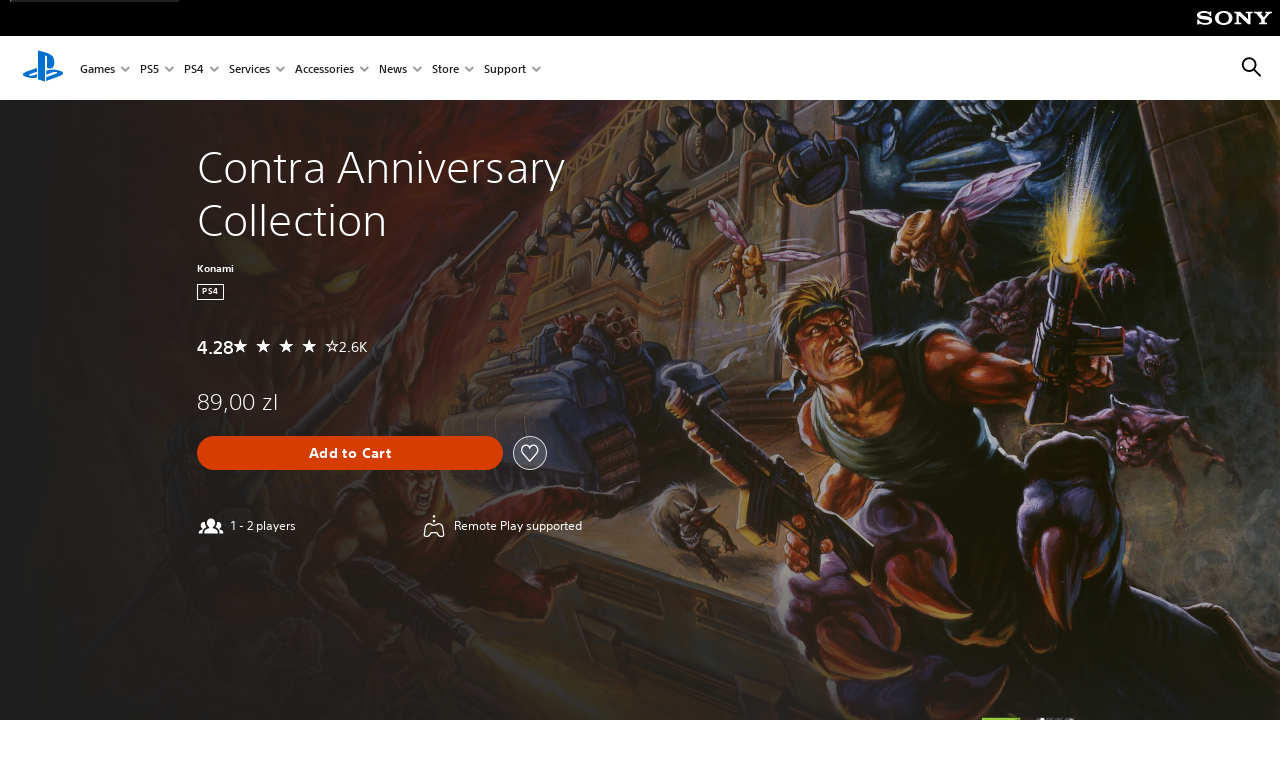

--- FILE ---
content_type: application/javascript
request_url: https://web-commerce-anywhere.playstation.com/zhUiNhZUpCm2BbwtM_eCY8uY/VYuEVXXVabQV6D/RHlsbHcVUgI/DCRLPiBp/dCs
body_size: 166454
content:
(function(){if(typeof Array.prototype.entries!=='function'){Object.defineProperty(Array.prototype,'entries',{value:function(){var index=0;const array=this;return {next:function(){if(index<array.length){return {value:[index,array[index++]],done:false};}else{return {done:true};}},[Symbol.iterator]:function(){return this;}};},writable:true,configurable:true});}}());(function(){c7();O47();gq7();var jd=function bV(Gz,gX){'use strict';var Wd=bV;switch(Gz){case v5:{var nz=gX[BY];return typeof nz;}break;case k2:{return this;}break;case gM:{var lx=gX[BY];var Nq=gX[zM];var LZ=gX[TY];YX.push(NV);lx[Nq]=LZ[TT()[lz(qq)].call(null,mZ,bf)];YX.pop();}break;case MA:{var x4=gX[BY];var YZ;YX.push(Uv);return YZ=x4&&sV(TT()[lz(X3)].call(null,xT,cf),typeof GA[DU()[Gp(WU)].call(null,v0,rQ)])&&Vq(x4[Vd()[w4(dd)].call(null,Dg,Yp,Qv,GX)],GA[DU()[Gp(WU)](v0,rQ)])&&Dv(x4,GA[DU()[Gp(WU)](v0,rQ)][Vq(typeof Vd()[w4(f4)],wZ([],[][[]]))?Vd()[w4(AQ)](Qp([]),Op,rZ,Qp([])):Vd()[w4(Tp)].call(null,Og,kv,GQ,vv)])?DU()[Gp(rd)](jV,Lx):typeof x4,YX.pop(),YZ;}break;case FP:{var Ag=gX[BY];return typeof Ag;}break;case C2:{return this;}break;case EG:{var Lg=gX[BY];var vq=gX[zM];var cQ=gX[TY];YX.push(MQ);try{var ST=YX.length;var Tf=Qp({});var S4;return S4=gr(jF,[DU()[Gp(Og)](SV,Kn),Vd()[w4(bd)](rZ,Uq,Qf,Qp(rg)),Vd()[w4(Lx)](jg,Eq,Kn,rd),Lg.call(vq,cQ)]),YX.pop(),S4;}catch(mq){YX.splice(kz(ST,Vg),Infinity,MQ);var Uf;return Uf=gr(jF,[DU()[Gp(Og)].apply(null,[SV,Kn]),Vd()[w4(pT)](jg,qQ,Cv,rv),Vd()[w4(Lx)].call(null,Cd,Eq,Kn,dd),mq]),YX.pop(),Uf;}YX.pop();}break;case N5:{var Z3=gX[BY];return typeof Z3;}break;case Mc:{var vQ=gX[BY];var gz;YX.push(Df);return gz=vQ&&sV(Vq(typeof TT()[lz(Dg)],wZ('',[][[]]))?TT()[lz(C4)](dg,Qf):TT()[lz(X3)].apply(null,[xT,xX]),typeof GA[DU()[Gp(WU)](P4,rQ)])&&Vq(vQ[Dv(typeof Vd()[w4(cq)],'undefined')?Vd()[w4(dd)].apply(null,[Jp,Kz,Qv,Qp(Vg)]):Vd()[w4(AQ)](nv,Rg,RX,Ef)],GA[DU()[Gp(WU)].apply(null,[P4,rQ])])&&Dv(vQ,GA[DU()[Gp(WU)](P4,rQ)][Vd()[w4(Tp)](WU,qs,GQ,lW)])?DU()[Gp(rd)](jt,Lx):typeof vQ,YX.pop(),gz;}break;case kC:{var II=gX[BY];YX.push(JN);var Cs;return Cs=II&&sV(TT()[lz(X3)](xT,KE),typeof GA[DU()[Gp(WU)](Dm,rQ)])&&Vq(II[Vd()[w4(dd)](ZI,zf,Qv,fb)],GA[Vq(typeof DU()[Gp(Uw)],wZ([],[][[]]))?DU()[Gp(bh)].call(null,rO,tN):DU()[Gp(WU)](Dm,rQ)])&&Dv(II,GA[DU()[Gp(WU)](Dm,rQ)][Vd()[w4(Tp)](xL,VD,GQ,KS)])?DU()[Gp(rd)](W9,Lx):typeof II,YX.pop(),Cs;}break;case AF:{var LL=gX[BY];var Ib;YX.push(cS);return Ib=gr(jF,[Vd()[w4(KI)].call(null,Qp([]),Cn,XE,MO),LL]),YX.pop(),Ib;}break;case m7:{var zs=gX[BY];var PR=gX[zM];var Ns=gX[TY];return zs[PR]=Ns;}break;case DA:{var zL=gX[BY];return typeof zL;}break;}};var zt=function(){return dL.apply(this,[K6,arguments]);};var VM,C2,BY,R5,B2,vP,p5,TY,zM,mM,Mc;var QO=function(tR){var SE=1;var Bm=[];var Ts=GA["Math"]["sqrt"](tR);while(SE<=Ts&&Bm["length"]<6){if(tR%SE===0){if(tR/SE===SE){Bm["push"](SE);}else{Bm["push"](SE,tR/SE);}}SE=SE+1;}return Bm;};var VE=function(sE){var FD=sE%4;if(FD===2)FD=3;var bb=42+FD;var g9;if(bb===42){g9=function QE(JE,rE){return JE*rE;};}else if(bb===43){g9=function X9(R9,vN){return R9+vN;};}else{g9=function jR(rt,dO){return rt-dO;};}return g9;};var UI=function(){return dL.apply(this,[p2,arguments]);};var Dv=function(Ys,Kl){return Ys!==Kl;};var PB=function(NN){return void NN;};var OW=function Wl(lS,wB){var wI=Wl;var N9=cN(new Number(F6),Ql);var pm=N9;N9.set(lS+zM);do{switch(pm+lS){case wA:{var XS=[qh,EE,xl,XW,hs,Xh,TO];var wT=XS[TT()[lz(nl)](bd,JD)](Vq(typeof TT()[lz(BE)],wZ('',[][[]]))?TT()[lz(C4)].call(null,MB,sw):TT()[lz(rZ)](LE,CE));var sO;return YX.pop(),sO=wT,sO;}break;case mF:{var K9=wB[BY];var zm=wB[zM];var dI=wB[TY];YX.push(Fl);GA[Vd()[w4(lW)].call(null,Es,Mm,IL,cq)][Vd()[w4(Dg)].call(null,tL,Jl,QL,Tm)](K9,zm,gr(jF,[Dv(typeof TT()[lz(rs)],wZ('',[][[]]))?TT()[lz(qq)](mZ,mO):TT()[lz(C4)](G9,wW),dI,DU()[Gp(Jp)].call(null,ER,MQ),Qp(Qt[Tp]),TT()[lz(wm)](cq,Ow),Qp(rg),Dv(typeof Vd()[w4(f4)],wZ([],[][[]]))?Vd()[w4(ZS)].apply(null,[rd,Wh,jw,Qp(Vg)]):Vd()[w4(AQ)](Ef,FW,dl,Tb),Qp(rg)]));var qI;return YX.pop(),qI=K9[zm],qI;}break;case L:{lS+=UH;var kL=wB[BY];YX.push(nB);var cW=gr(jF,[Dv(typeof Vd()[w4(dD)],wZ('',[][[]]))?Vd()[w4(gO)](Il,DI,ZR,As):Vd()[w4(AQ)].apply(null,[Qp(Qp([])),Aw,jL,pT]),kL[rg]]);WE(Vg,kL)&&(cW[DU()[Gp(MW)](QR,jg)]=kL[Vg]),WE(sS,kL)&&(cW[Vd()[w4(DE)](V9,vO,hL,hW)]=kL[Qt[Jp]],cW[DU()[Gp(Es)].call(null,nB,gt)]=kL[AQ]),this[Vq(typeof Vd()[w4(RO)],'undefined')?Vd()[w4(AQ)].call(null,RI,FW,Lh,qq):Vd()[w4(CS)].call(null,nD,Dw,dd,ZS)][TT()[lz(Sb)].apply(null,[YD,JS])](cW);YX.pop();}break;case G5:{if(Dv(bL,undefined)&&Dv(bL,null)&&Yb(bL[Vq(typeof TT()[lz(wm)],wZ('',[][[]]))?TT()[lz(C4)](f9,bs):TT()[lz(rg)](ZI,xQ)],rg)){try{var mS=YX.length;var Jt=Qp(Qp(BY));var tS=GA[Rs()[XB(HB)].call(null,HB,qO,rs,fb,Kt)](bL)[DU()[Gp(qq)](Tq,Pt)](Vq(typeof TT()[lz(TB)],wZ('',[][[]]))?TT()[lz(C4)](qb,ss):TT()[lz(qR)].call(null,Cl,VZ));if(Yb(tS[TT()[lz(rg)](ZI,xQ)],C4)){cD=GA[Vd()[w4(DR)](f4,Q9,cI,As)](tS[C4],qw);}}catch(Os){YX.splice(kz(mS,Vg),Infinity,rN);}}lS-=V2;}break;case Wj:{var fO=wB[BY];YX.push(Ls);lS+=VH;var NE=fO[DU()[Gp(XL)](zO,xs)]||{};NE[DU()[Gp(Og)](kE,Kn)]=Vd()[w4(bd)].apply(null,[Us,IN,Qf,Qp(Qp(rg))]),delete NE[Vd()[w4(60)].call(null,74,751,113,59)],fO[Vq(typeof DU()[Gp(UR)],'undefined')?DU()[Gp(bh)](pN,IE):DU()[Gp(XL)](zO,xs)]=NE;YX.pop();}break;case M6:{YX.push(DR);var qh=GA[Dv(typeof TT()[lz(Tt)],wZ([],[][[]]))?TT()[lz(mt)](Uv,xE):TT()[lz(C4)](pE,IS)][DU()[Gp(gs)].apply(null,[Zw,cE])]||GA[Dv(typeof Vd()[w4(IB)],wZ('',[][[]]))?Vd()[w4(MO)].call(null,Qp(Qp([])),ls,Cd,hR):Vd()[w4(AQ)](cw,wb,Xl,KL)][DU()[Gp(gs)].apply(null,[Zw,cE])]?TT()[lz(hW)](gs,NW):DU()[Gp(Vg)](vD,VW);var EE=k9(GA[TT()[lz(mt)](Uv,xE)][Vq(typeof Vd()[w4(BE)],wZ('',[][[]]))?Vd()[w4(AQ)].call(null,Qp({}),Df,fI,Tm):Vd()[w4(MO)].apply(null,[Jp,ls,Cd,PE])][TT()[lz(cm)].apply(null,[Og,gs])][DU()[Gp(YE)](fW,sS)](pL()[gR(MO)].call(null,PE,bh,Ew,Nh,sS)),null)?TT()[lz(hW)].apply(null,[gs,NW]):DU()[Gp(Vg)](vD,VW);var xl=k9(typeof GA[DU()[Gp(KI)](qB,bd)][pL()[gR(MO)](tL,bh,Ew,Nh,qw)],DU()[Gp(DR)](xs,Dg))&&GA[DU()[Gp(KI)](qB,bd)][pL()[gR(MO)].apply(null,[XL,bh,Ew,Nh,Us])]?TT()[lz(hW)](gs,NW):DU()[Gp(Vg)].call(null,vD,VW);var XW=k9(typeof GA[TT()[lz(mt)](Uv,xE)][pL()[gR(MO)](G9,bh,Ew,Nh,nl)],DU()[Gp(DR)](xs,Dg))?TT()[lz(hW)].call(null,gs,NW):DU()[Gp(Vg)].apply(null,[vD,VW]);var hs=Dv(typeof GA[TT()[lz(mt)](Uv,xE)][DU()[Gp(Ch)](wO,Kw)],Vq(typeof DU()[Gp(Kw)],wZ('',[][[]]))?DU()[Gp(bh)].call(null,ES,Ow):DU()[Gp(DR)](xs,Dg))||Dv(typeof GA[Vd()[w4(MO)](qO,ls,Cd,Qp(Vg))][DU()[Gp(Ch)].apply(null,[wO,Kw])],DU()[Gp(DR)](xs,Dg))?Vq(typeof TT()[lz(BR)],wZ([],[][[]]))?TT()[lz(C4)].apply(null,[RB,Ls]):TT()[lz(hW)](gs,NW):Vq(typeof DU()[Gp(Qf)],wZ('',[][[]]))?DU()[Gp(bh)].apply(null,[tb,YD]):DU()[Gp(Vg)].apply(null,[vD,VW]);var Xh=k9(GA[TT()[lz(mt)](Uv,xE)][Vq(typeof Vd()[w4(IB)],'undefined')?Vd()[w4(AQ)].call(null,Dg,CD,Gt,qB):Vd()[w4(MO)].apply(null,[ZI,ls,Cd,th])][Dv(typeof TT()[lz(dd)],wZ('',[][[]]))?TT()[lz(cm)](Og,gs):TT()[lz(C4)](LE,X3)][DU()[Gp(YE)](fW,sS)](Vd()[w4(cR)].apply(null,[Bs,Qm,rh,qO])),null)?Vq(typeof TT()[lz(UR)],'undefined')?TT()[lz(C4)](Zm,gW):TT()[lz(hW)].call(null,gs,NW):DU()[Gp(Vg)](vD,VW);var TO=k9(GA[TT()[lz(mt)](Uv,xE)][Vd()[w4(MO)].apply(null,[Es,ls,Cd,KL])][TT()[lz(cm)](Og,gs)][DU()[Gp(YE)].call(null,fW,sS)](Vq(typeof DU()[Gp(EB)],wZ([],[][[]]))?DU()[Gp(bh)].call(null,MO,fL):DU()[Gp(rN)](rN,DL)),null)?TT()[lz(hW)].call(null,gs,NW):DU()[Gp(Vg)].apply(null,[vD,VW]);lS-=sM;}break;case mC:{var WL;return YX.pop(),WL=cD,WL;}break;case xJ:{YX.push(Dg);var vB;return vB=[GA[Vq(typeof DU()[Gp(WO)],wZ('',[][[]]))?DU()[Gp(bh)].call(null,PO,OS):DU()[Gp(KI)](RT,bd)][DU()[Gp(cR)](WI,SO)]?GA[Vq(typeof DU()[Gp(sR)],'undefined')?DU()[Gp(bh)].call(null,UO,DR):DU()[Gp(KI)](RT,bd)][DU()[Gp(cR)].apply(null,[WI,SO])]:Vd()[w4(Ps)](Qp(Qp(Vg)),Sm,gs,tL),GA[Dv(typeof DU()[Gp(Ew)],wZ([],[][[]]))?DU()[Gp(KI)].apply(null,[RT,bd]):DU()[Gp(bh)](Vl,DT)][Vd()[w4(KT)].call(null,vv,Cb,pE,nD)]?GA[DU()[Gp(KI)](RT,bd)][Vd()[w4(KT)](cq,Cb,pE,qq)]:Vd()[w4(Ps)](sR,Sm,gs,Uw),GA[DU()[Gp(KI)](RT,bd)][Pw()[Ul(GL)].call(null,RS,fb,Tp,Qp({}),Ls,cE)]?GA[DU()[Gp(KI)](RT,bd)][Pw()[Ul(GL)](f4,Vt,Tp,vb,Ls,cE)]:Dv(typeof Vd()[w4(qE)],wZ('',[][[]]))?Vd()[w4(Ps)].apply(null,[dd,Sm,gs,MW]):Vd()[w4(AQ)](Qp([]),Yw,AO,Ef),k9(typeof GA[DU()[Gp(KI)](RT,bd)][pL()[gR(qw)].apply(null,[PE,Tp,cE,gB,IW])],Dv(typeof DU()[Gp(WU)],wZ([],[][[]]))?DU()[Gp(DR)].call(null,GQ,Dg):DU()[Gp(bh)].call(null,qb,pB))?GA[DU()[Gp(KI)](RT,bd)][pL()[gR(qw)](ZS,Tp,cE,gB,kD)][TT()[lz(rg)].apply(null,[ZI,gN])]:Zl(Vg)],YX.pop(),vB;}break;case hk:{var bL=wB[BY];var cD;lS+=wP;YX.push(rN);}break;case QF:{return String(...wB);}break;case M2:{lS-=fJ;return parseInt(...wB);}break;case F2:{dh.rJ=Wt[ws];VI.call(this,Q2,[eS1_xor_2_memo_array_init()]);return '';}break;case B2:{var dB=wB[BY];var Pb=rg;for(var Vh=rg;FS(Vh,dB.length);++Vh){var Fh=fB(dB,Vh);if(FS(Fh,lY)||Yb(Fh,L5))Pb=wZ(Pb,Vg);}return Pb;}break;}}while(pm+lS!=fP);};var fD=function Rb(nt,PD){var SL=Rb;var Iw=cN(new Number(kA),Ql);var Lm=Iw;Iw.set(nt);for(nt;Lm+nt!=tG;nt){switch(Lm+nt){case zP:{YX.pop();nt-=qG;}break;case S5:{nt+=b7;return YX.pop(),fl=sW[nm],fl;}break;case A:{for(var db=Vg;FS(db,PD[TT()[lz(rg)](ZI,c0)]);db++){var NB=PD[db];if(Dv(NB,null)&&Dv(NB,undefined)){for(var hB in NB){if(GA[Vq(typeof Vd()[w4(Cd)],wZ('',[][[]]))?Vd()[w4(AQ)](Qp(Vg),KE,tT,f4):Vd()[w4(lW)].call(null,fb,CO,IL,GX)][Vd()[w4(Tp)](hR,Hl,GQ,qO)][Vq(typeof WR()[vt(sS)],wZ(TT()[lz(Jp)](mt,j2),[][[]]))?WR()[vt(sS)](Ot,IB,PE,Lx):WR()[vt(rg)](Fb,MO,f4,V9)].call(NB,hB)){sl[hB]=NB[hB];}}}}nt-=qJ;}break;case AH:{var Xt;return YX.pop(),Xt=sl,Xt;}break;case C:{var U9;return YX.pop(),U9=ML[rm],U9;}break;case NM:{GA[Vq(typeof TT()[lz(mt)],wZ('',[][[]]))?TT()[lz(C4)].apply(null,[xN,UL]):TT()[lz(mt)](Uv,Ap)][TT()[lz(hh)].call(null,bE,K3)]=function(KO){YX.push(Wm);var bR=Dv(typeof TT()[lz(Jp)],wZ([],[][[]]))?TT()[lz(Jp)](mt,pV):TT()[lz(C4)].apply(null,[Bl,bW]);var jb=TT()[lz(L9)](f4,FU);var YB=GA[TT()[lz(DR)].call(null,sR,qp)](KO);for(var VL,YL,qS=rg,WW=jb;YB[TT()[lz(WU)].call(null,gB,HU)](zR(qS,rg))||(WW=Vd()[w4(L9)](DE,YW,Ll,nv),Dl(qS,vk[DU()[Gp(tL)](Rt,Og)]()));bR+=WW[TT()[lz(WU)].call(null,gB,HU)](kB(Tb,r9(VL,kz(dd,nI(Dl(qS,Vg),Qt[Vg])))))){YL=YB[TT()[lz(KL)].call(null,SS,Lw)](qS+=YR(AQ,Qt[sS]));if(Yb(YL,Hs)){throw new BO(Vq(typeof Vd()[w4(wm)],wZ('',[][[]]))?Vd()[w4(AQ)](Ef,O9,KT,xL):Vd()[w4(KL)](Dg,lU,Pt,Dg));}VL=zR(m9(VL,dd),YL);}var kI;return YX.pop(),kI=bR,kI;};nt+=Ic;}break;case qx:{BO[Dv(typeof Vd()[w4(hh)],wZ([],[][[]]))?Vd()[w4(Tp)](RI,YV,GQ,rR):Vd()[w4(AQ)](Ih,Vm,fI,Tm)]=new (GA[Vq(typeof Vd()[w4(MO)],wZ([],[][[]]))?Vd()[w4(AQ)].call(null,bw,CN,nO,nv):Vd()[w4(hh)].call(null,Qp({}),d0,hh,Qp({}))])();BO[Dv(typeof Vd()[w4(rg)],'undefined')?Vd()[w4(Tp)].apply(null,[RS,YV,GQ,rv]):Vd()[w4(AQ)].call(null,sS,jm,kR,sS)][WR()[vt(Vg)].call(null,Fq,Sb,wm,UR)]=l9()[YO(rg)](hV,GL,ps,Dg);nt+=AM;}break;case J6:{nt+=FF;var BI=PD[BY];var xD=PD[zM];YX.push(LN);if(Vq(BI,null)||Vq(BI,undefined)){throw new (GA[TT()[lz(ZS)](jD,Qn)])(pL()[gR(Vg)](MW,kD,JW,zN,Ef));}var sl=GA[Vd()[w4(lW)](Qp(rg),CO,IL,tL)](BI);}break;case nM:{var RR=PD[BY];YX.push(Kb);this[Vd()[w4(wm)](Qp({}),HE,Yh,th)]=RR;YX.pop();nt-=mk;}break;case D5:{var BO=function(RR){return Rb.apply(this,[D,arguments]);};YX.push(ph);if(Vq(typeof GA[TT()[lz(hh)](bE,K3)],TT()[lz(X3)].call(null,xT,IZ))){var pI;return YX.pop(),pI=Qp(Qp(BY)),pI;}nt-=gj;}break;case cC:{var kW=PD[BY];var Ut=PD[zM];YX.push(Bh);nt-=lM;if(Dv(typeof GA[Vd()[w4(lW)].apply(null,[Qp(Qp(Vg)),zD,IL,nD])][TT()[lz(Bs)].apply(null,[qw,TE])],TT()[lz(X3)](xT,rW))){GA[Vd()[w4(lW)].call(null,nl,zD,IL,rs)][Vd()[w4(Dg)](qw,O9,QL,vb)](GA[Vd()[w4(lW)](rZ,zD,IL,Qp(Qp(Vg)))],TT()[lz(Bs)].call(null,qw,TE),gr(jF,[TT()[lz(qq)](mZ,tl),function(BI,xD){return Rb.apply(this,[R5,arguments]);},Vd()[w4(ZS)].apply(null,[RL,xW,jw,G9]),Qp(Qp(zM)),Dv(typeof TT()[lz(bh)],wZ([],[][[]]))?TT()[lz(wm)].call(null,cq,Un):TT()[lz(C4)].call(null,cO,AL),Qp(Qp(zM))]));}(function(){return Rb.apply(this,[QA,arguments]);}());YX.pop();}break;case pF:{nt-=vM;var sW=PD[BY];var nm=PD[zM];var Mw=PD[TY];YX.push(cE);GA[Vd()[w4(lW)].call(null,Ih,ZL,IL,HB)][Vd()[w4(Dg)](ZI,TR,QL,Cd)](sW,nm,gr(jF,[Vq(typeof TT()[lz(tL)],wZ([],[][[]]))?TT()[lz(C4)](hE,tW):TT()[lz(qq)](mZ,zW),Mw,DU()[Gp(Jp)].call(null,KE,MQ),Qp(rg),TT()[lz(wm)].call(null,cq,hS),Qp(rg),Vd()[w4(ZS)](Qp(Qp([])),bs,jw,L9),Qp(rg)]));var fl;}break;case Rj:{var xh=PD[BY];YX.push(HR);var jI=gr(jF,[Dv(typeof Vd()[w4(X3)],wZ('',[][[]]))?Vd()[w4(gO)](Vg,pQ,ZR,cw):Vd()[w4(AQ)].apply(null,[RS,q9,xw,Sb]),xh[rg]]);WE(Vg,xh)&&(jI[Vq(typeof DU()[Gp(jg)],'undefined')?DU()[Gp(bh)].call(null,lw,IT):DU()[Gp(MW)].apply(null,[r0,jg])]=xh[Vg]),WE(Qt[Jp],xh)&&(jI[Vd()[w4(DE)](hL,FV,hL,Nt)]=xh[sS],jI[Dv(typeof DU()[Gp(Ih)],wZ('',[][[]]))?DU()[Gp(Es)].apply(null,[HR,gt]):DU()[Gp(bh)].apply(null,[gS,zh])]=xh[Qt[lW]]),this[Vd()[w4(CS)].call(null,Qp([]),Ev,dd,RT)][TT()[lz(Sb)](YD,Ad)](jI);nt-=SC;YX.pop();}break;case Yx:{GA[Vd()[w4(lW)](hW,nb,IL,Tp)][Vd()[w4(Dg)](sS,lE,QL,Qp({}))](wt,qm,gr(jF,[TT()[lz(qq)].call(null,mZ,BR),lm,DU()[Gp(Jp)](xm,MQ),Qp(rg),Vq(typeof TT()[lz(V9)],wZ('',[][[]]))?TT()[lz(C4)](Kb,OI):TT()[lz(wm)].call(null,cq,c9),Qp(vk[DU()[Gp(hL)](FB,Zw)]()),Dv(typeof Vd()[w4(hL)],wZ([],[][[]]))?Vd()[w4(ZS)](cw,nw,jw,kD):Vd()[w4(AQ)](Qp({}),mh,lE,Cl),Qp(rg)]));nt-=JJ;var ll;return YX.pop(),ll=wt[qm],ll;}break;case cP:{nt+=GF;var QS=PD[BY];YX.push(CL);var fm=QS[DU()[Gp(XL)](TS,xs)]||{};fm[DU()[Gp(Og)](zE,Kn)]=Vd()[w4(bd)].call(null,G9,Ks,Qf,C4),delete fm[Dv(typeof Vd()[w4(3)],'undefined')?Vd()[w4(60)](53,831,113,39):Vd()[w4(3)](86,361,685,48)],QS[Dv(typeof DU()[Gp(dd)],wZ([],[][[]]))?DU()[Gp(XL)].apply(null,[TS,xs]):DU()[Gp(bh)](CB,lT)]=fm;YX.pop();}break;case wj:{var wt=PD[BY];nt-=w;var qm=PD[zM];var lm=PD[TY];YX.push(rR);}break;case bJ:{var WB=PD[BY];YX.push(zN);var jE=gr(jF,[Vd()[w4(gO)].apply(null,[G9,v0,ZR,Sw]),WB[rg]]);WE(Vg,WB)&&(jE[DU()[Gp(MW)](rw,jg)]=WB[Vg]),WE(sS,WB)&&(jE[Vd()[w4(DE)](nv,GD,hL,bw)]=WB[sS],jE[DU()[Gp(Es)](zN,gt)]=WB[AQ]),this[Vq(typeof Vd()[w4(Tb)],wZ('',[][[]]))?Vd()[w4(AQ)].call(null,KL,Jm,GI,pE):Vd()[w4(CS)].apply(null,[nv,GE,dd,vb])][TT()[lz(Sb)].call(null,YD,O9)](jE);YX.pop();nt-=Dc;}break;case nP:{nt-=vJ;var sB=PD[BY];YX.push(gD);var qt=sB[DU()[Gp(XL)](Kq,xs)]||{};qt[Dv(typeof DU()[Gp(rs)],wZ([],[][[]]))?DU()[Gp(Og)](KR,Kn):DU()[Gp(bh)](S9,TS)]=Vd()[w4(bd)](ZI,Qz,Qf,MO),delete qt[Vd()[w4(60)].call(null,42,1274,113,22)],sB[Dv(typeof DU()[Gp(mI)],wZ('',[][[]]))?DU()[Gp(XL)].call(null,Kq,xs):DU()[Gp(bh)](gI,s9)]=qt;YX.pop();}break;case lG:{var ML=PD[BY];var rm=PD[zM];var mb=PD[TY];nt-=rP;YX.push(jl);GA[Dv(typeof Vd()[w4(Il)],'undefined')?Vd()[w4(lW)].call(null,vv,mW,IL,Lx):Vd()[w4(AQ)].call(null,ZI,CR,tt,Tm)][Dv(typeof Vd()[w4(Vw)],wZ([],[][[]]))?Vd()[w4(Dg)](GL,HU,QL,kh):Vd()[w4(AQ)].call(null,Qp(rg),Ow,KE,Qp([]))](ML,rm,gr(jF,[TT()[lz(qq)](mZ,rW),mb,DU()[Gp(Jp)].apply(null,[H4,MQ]),Qp(rg),TT()[lz(wm)](cq,rf),Qp(rg),Vd()[w4(ZS)](WU,Ep,jw,NL),Qp(rg)]));}break;case hj:{var wL=PD[BY];YX.push(nh);var SI=gr(jF,[Vd()[w4(gO)](Qp(Vg),Xm,ZR,Ft),wL[rg]]);nt-=q;WE(Vg,wL)&&(SI[Dv(typeof DU()[Gp(mI)],'undefined')?DU()[Gp(MW)](wN,jg):DU()[Gp(bh)].call(null,NI,IO)]=wL[Vg]),WE(sS,wL)&&(SI[Vd()[w4(DE)](Cd,cB,hL,hL)]=wL[sS],SI[DU()[Gp(Es)](nh,gt)]=wL[AQ]),this[Vq(typeof Vd()[w4(Sb)],wZ('',[][[]]))?Vd()[w4(AQ)].apply(null,[Qp(Qp([])),wN,qO,DT]):Vd()[w4(CS)](bw,AE,dd,gO)][TT()[lz(Sb)](YD,kU)](SI);YX.pop();}break;case EM:{var LT=PD[BY];YX.push(fI);var fS=LT[DU()[Gp(XL)](VZ,xs)]||{};fS[DU()[Gp(Og)](Xw,Kn)]=Vd()[w4(bd)].apply(null,[nv,sv,Qf,tL]),delete fS[Vd()[w4(60)].apply(null,[39,1071,113,56])],LT[DU()[Gp(XL)].apply(null,[VZ,xs])]=fS;nt+=r2;YX.pop();}break;}}};var Nl=function(){return BL.apply(this,[AF,arguments]);};var ds=function(ct){return GA["unescape"](GA["encodeURIComponent"](ct));};var Gm=function(Ms,Im){var Qb=GA["Math"]["round"](GA["Math"]["random"]()*(Im-Ms)+Ms);return Qb;};var WE=function(AB,zB){return AB in zB;};var RE=function(){return ["\x61\x70\x70\x6c\x79","\x66\x72\x6f\x6d\x43\x68\x61\x72\x43\x6f\x64\x65","\x53\x74\x72\x69\x6e\x67","\x63\x68\x61\x72\x43\x6f\x64\x65\x41\x74"];};var C9=function(hw,FI){return hw>>>FI|hw<<32-FI;};var Ab=function(){return ["\x6c\x65\x6e\x67\x74\x68","\x41\x72\x72\x61\x79","\x63\x6f\x6e\x73\x74\x72\x75\x63\x74\x6f\x72","\x6e\x75\x6d\x62\x65\x72"];};var BL=function n9(WS,lL){var DO=n9;while(WS!=D6){switch(WS){case J6:{Ws=[rg,Tp,HB,Zl(lW),MO,Zl(bh),DR,Zl(tL),DR,Zl(qq),hW,tL,Zl(Dg),Jp,bh,Zl(lW),qq,Zl(mt),Vg,Zl(ZS),Zl(WU),[Vg],dd,Sw,Zl(Vg),[Tp],Zl(mt),DR,Zl(KS),rd,WU,Zl(MO),tL,Vg,Zl(MO),Zl(Lx),Zl(Tp),HB,Zl(V9),hR,Zl(bh),Zl(KL),nl,Zl(AQ),Vg,Zl(Jp),DR,sS,C4,WU,Zl(sS),AQ,Zl(Sb),Zl(Tp),mt,Zl(mt),Zl(Vg),tL,Zl(sS),Tp,AQ,rg,Zl(Il),[bh],Zl(hR),L9,qw,Vg,Zl(mt),bh,Zl(bh),DR,Zl(Jp),Sb,Zl(dd),Zl(HB),nl,Zl(dd),Zl(DR),WU,Zl(dd),rg,rg,Tb,Zl(hR),rg,DR,[Jp],Zl(L9),qw,qq,Zl(Jp),bh,Zl(cq),Ft,Zl(Tp),DR,sS,qO,MO,Zl(WU),Zl(qO),hW,Zl(qO),lW,[Vg],lW,Zl(tL),C4,hW,Zl(Tm),ZI,AQ,Zl(Lx),Tp,Zl(wm),mI,WU,Zl(Jp),Vg,Zl(sS),Cd,Zl(vb),Zl(wm),DE,AQ,Zl(Lx),As,Zl(bw),hW,Zl(Sb),Zl(sS),Sb,Zl(Cd),Zl(Jp),Zl(Vg),mt,Zl(tL),C4,Zl(qO),tE,Zl(IW),KL,mt,Zl(V9),tL,tL,Zl(tL),WU,hW,Zl(IW),Es,Zl(Tp),Zl(MO),bh,hW,bh,Zl(WU),HB,Zl(sS),qw,[rg],Cl,[rg],Sb,Zl(hW),C4,Zl(qq),bh,Zl(MO),C4,C4,qw,[Jp],Zl(Ft),f4,Zl(qw),Vg,qq,Zl(rd),Us,Zl(hW),tL,Zl(mt),tL,Zl(qw),Tp,Zl(mt),GL,tL,Zl(DR),Zl(hW),sS,Zl(Bs),nl,C4,Zl(Jp),hW,Zl(Vg),Zl(rd),[bh]];WS+=WH;}break;case g7:{return Hm;}break;case F6:{WS=g7;if(FS(cL,kO.length)){do{var nE=fB(kO,cL);var xb=fB(ZB.zj,jN++);Hm+=n9(G,[kB(hl(kB(nE,xb)),zR(nE,xb))]);cL++;}while(FS(cL,kO.length));}}break;case N5:{var mw=lL[BY];WS=F6;var HS=lL[zM];var Hm=wZ([],[]);var jN=Dl(kz(mw,YX[kz(YX.length,Vg)]),Us);var kO=JR[HS];var cL=rg;}break;case EM:{var hm=lL[BY];ZB=function(SR,Cm){return n9.apply(this,[N5,arguments]);};return AN(hm);}break;case xx:{WS-=V7;while(FS(H9,Am.length)){DU()[Am[H9]]=Qp(kz(H9,bh))?function(){return gr.apply(this,[p2,arguments]);}:function(){var BB=Am[H9];return function(QD,RW){var VR=ZB.apply(null,[QD,RW]);DU()[BB]=function(){return VR;};return VR;};}();++H9;}}break;case WJ:{WS+=hY;for(var QB=rg;FS(QB,At.length);++QB){Vd()[At[QB]]=Qp(kz(QB,AQ))?function(){return gr.apply(this,[C2,arguments]);}:function(){var tB=At[QB];return function(bB,nW,xt,Al){var PN=wh.call(null,Qp({}),nW,xt,Bs);Vd()[tB]=function(){return PN;};return PN;};}();}}break;case EG:{WS=D6;return [[Zl(Cl),Cl,Zl(Cl),Cl,Zl(Cl)],[Us,Zl(V9),wm,hW,Zl(HB),C4,Zl(Bs),Il,Zl(hW),C4,hW,Zl(Vg)],[],[],[],[],[],[Zl(hW),C4,hW],[],[cq,Zl(tL),bh,hW],[],[Zl(Jp),HB,Vg]];}break;case m7:{return [sS,Zl(Vg),hW,Zl(WU),Zl(X3),Us,Zl(V9),rv,bh,sS,Zl(WU),Vg,Zl(Vg),Zl(Sb),sS,AQ,Jp,Zl(KL),Il,Zl(Vg),Zl(MO),HB,Zl(C4),Zl(dd),Zl(C4),Zl(kD),Zl(Vg),Ef,Zl(qw),Zl(AQ),Zl(bh),Zl(MO),GL,Zl(qw),AQ,hW,Zl(DR),Zl(mt),nl,Zl(AQ),Zl(sS),Zl(Sb),qw,Zl(MO),pT,Jp,Zl(KI),WU,Zl(AQ),Zl(sS),Zl(C4),Zl(ZS),wm,rg,Zl(Jp),[rg],Il,AQ,Zl(sS),Zl(jg),XL,Zl(WU),sS,Zl(qO),vb,qq,Zl(Sb),HB,Zl(HB),DR,Zl(HB),Zl(AQ),bh,Zl(sS),Jp,Zl(As),KL,mt,Zl(As),ZS,WU,Zl(dd),Jp,Zl(mt),AQ,mt,Vg,tL,Zl(DR),Zl(hW),sS,dd,sS,C4,[sS],Zl(HB),Zl(AQ),bh,Zl(sS),Jp,Zl(NL),GL,Zl(C4),rg,Vg,bh,sS,Jp,Zl(hR),sS,Zl(tL),DR,Dg,rg,DR,Zl(Es),NL,Zl(Vg),rg,Zl(bh),Zl(sS),tL,[sS],Zl(Tp),C4,sS,Zl(AQ),Zl(Jp),tL,Zl(HB),tL,Jp,Zl(mt),dd,Zl(C4),Zl(PE),PE,dd,Zl(HB),[rg],Zl(mt),hW,Zl(sS),Vg,bh,Zl(WU),HB,Zl(sS),lW,Us,Zl(mt),Sb,dd,Zl(dd),Zl(fb),mI,Zl(sS),Jp,rg,Zl(CS),nv,Vg,Zl(qq),sS,dd,Zl(DE),nv,Zl(qw),tL,Zl(Dg),Zl(jg),jg,qq,Zl(Dg),sS,rg,Zl(Vg),Vg,Zl(Vg),Zl(dd),mt,Zl(qq),Zl(nD),ZS,lW,Zl(dd),tL,Zl(qw),AQ,Zl(Tp),hW,Zl(Jp),Sb,Zl(dd),vv,Zl(Lx),AQ,Vg,nD,Zl(Dg),Jp,Zl(mt),DR,Zl(tL),qq,Zl(C4),AQ,Jp,Zl(Tm),vv,Zl(mt),Tp,Zl(Tp),dd,Zl(dd),mt,Zl(sS),Tp,Zl(DT),C4,Zl(AQ),Zl(Vg),Sb,Zl(DR),Zl(Sb),AQ,Dg,Zl(hW),Vg,Zl(qq),qq,Zl(mt),Zl(sS),C4,Zl(Tp),DR,Zl(Tp),Zl(sS),Zl(Cl),Jp,Sb,Zl(dd),Zl(Tp),lW,Zl(tL),C4,hW,Zl(Tm),Tm,Zl(dd),rg,Zl(NL),Zl(wm),mI,WU,Zl(Jp),Vg,Zl(sS),Cd,Zl(vb),Zl(wm),G9,Zl(Tp),AQ,Zl(Cd),Tp,qw,Zl(RS),f4,C4,Vg,Zl(qq),Jp,rg,Zl(Bs),KL,Zl(bh),Zl(sS),rg,Zl(sS),DR,Zl(qq),Vg,L9,Zl(nD),Zl(C4),MO,Zl(AQ),Zl(L9),bw,Zl(DT),Zl(sS),Zl(lW),rv,KL,bh,Zl(bh),DR,Zl(tL),Jp,Zl(CS),XL,hh,bh,Zl(MO),sS,C4,Zl(UR),PE,NL,Zl(Vg),hW,Zl(qq),dd,C4,Zl(bh),DR];}break;case Q2:{WS+=TA;IR=[[DR,Zl(Es),KL,HB,Zl(MO)],[],[Zl(Jp),hW,Zl(Vg)],[]];}break;case R7:{WS-=LP;while(FS(zl,Jw[Bb[rg]])){WR()[Jw[zl]]=Qp(kz(zl,sS))?function(){Ws=[];n9.call(this,AF,[Jw]);return '';}:function(){var qL=Jw[zl];var vR=WR()[qL];return function(mE,YS,Rh,Ww){if(Vq(arguments.length,rg)){return vR;}var Rw=dL(DG,[mE,YS,fb,Ww]);WR()[qL]=function(){return Rw;};return Rw;};}();++zl;}}break;case FP:{var Am=lL[BY];AN(Am[rg]);WS=xx;var H9=rg;}break;case hk:{nN=[kD,Vg,Zl(C4),rg,Bs,[rg],Zl(qq),rg,Sb,C4,qw,sS,rg,sS,Tp,Zl(Tp),DR,Zl(tL),qq,Zl(Jp),hW,Zl(Vg),Zl(f4),f4,Zl(Jp),bh,bh,Zl(tL),C4,C4,Zl(Tp),Zl(Og),Ft,Zl(tL),Dg,Zl(DR),Jp,C4,Tp,DR,GL,Vg,Zl(C4),lW,Zl(bh),dd,Zl(G9),nl,XL,Zl(AQ),dd,Zl(Sb),Zl(MO),DR,Zl(km),hR,L9,Tp,Sb,Zl(Jp),DR,HB,mt,Zl(DR),dd,sS,Tp,Zl(tL),rg,Bs,[rg],Zl(qq),nD,Zl(Tp),bh,Zl(C4),Zl(tL),mt,rg,Zl(Jp),Zl(Vg),sS,Zl(DR),Tp,AQ,Zl(Tp),tL,Zl(dd),rg,WU,Zl(mt),tL,Vg,Zl(MO),Zl(Vg),Sb,Vg,Zl(XL),L9,qq,Zl(qq),sS,Jp,Zl(kD),Bs,Tp,Zl(Vg),Zl(bh),Zl(Us),rv,Zl(dd),Zl(Jp),AQ,DR,Zl(Il),HB,DR,Sb,Zl(DR),Zl(hW),sS,KL,DR,rg,Vg,C4,Zl(G9),mI,WU,Zl(Vg),dd,Zl(tL),DR,sS,Zl(G9),cw,Zl(Tp),Zl(qw),Vg,Vg,AQ,C4,Zl(bh),Zl(Vg),Zl(KI),GX,AQ,Zl(km),UR,Tp,Zl(bh),rg,Zl(CS),G9,Zl(C4),Zl(GX),GX,Zl(DR),dd,Zl(C4),Zl(sS),tL,Zl(Sb),bh,Zl(MO),sS,C4,C4,Zl(qq),hW,Zl(X3),qq,WU,Zl(dd),Sb,Tp,qq,Zl(Sb),Zl(sS),Zl(tL),sS,tL,Zl(bw),GL,Vg,dd,Zl(PE),L9,Zl(Sb),tL,sS,Zl(HB),AQ,Zl(Sb),qq,Zl(Og),Dg,Sb,Zl(dd),MO,Vg,Zl(qq),WU,AQ,Vg,Zl(ZS),Bs,rg,rg,Zl(bh),Zl(bh),Zl(AQ),MO,hW,AQ,Zl(DR),qw,Zl(qw),Zl(Tp),Tp,AQ,Zl(AQ),Jp,C4,Zl(nD),C4,Zl(Tp),DR,Zl(Tp),Zl(sS),Zl(Es),AQ,qw,hW,Zl(mt),Zl(mt),HB,rg,[rg]];WS+=wF;}break;case p2:{return [[Zl(HB),Zl(AQ),sS,MO,Zl(bh),DR,Zl(tL),DR],[],[],[],[],[],[],[]];}break;case G:{var HO=lL[BY];if(Oh(HO,xA)){return GA[cs[sS]][cs[Vg]](HO);}else{HO-=QH;return GA[cs[sS]][cs[Vg]][cs[rg]](null,[wZ(r9(HO,qw),lY),wZ(Dl(HO,gG),EJ)]);}WS=D6;}break;case DA:{WS+=wH;return [qq,Zl(WU),AQ,Zl(dd),Zl(lW),Il,Sb,Vg,Zl(XL),L9,qq,Zl(qq),vv,AQ,[rg],Zl(xL),Zl(ZS),rs,Zl(Vg),AQ,sS,Zl(sS),Zl(tL),dd,Jp,Zl(DE),sS,Sb,AQ,bh,Zl(Vg),Zl(WU),Zl(xL),Zl(Jp),Zl(Tp),tL,Zl(DR),Zl(Vg),Zl(DR),[C4],Zl(rd),f4,Zl(sS),Zl(AQ),C4,Zl(bh),Zl(Og),[MO],AQ,Dg,Tp,Zl(WU),dd,WU,Zl(nD),Dg,Zl(tL),Zl(jg),sR,bh,AQ,Zl(km),V9,f4,bh,Zl(DR),Zl(sS),tL,Zl(C4),AQ,Vg,Zl(qq),sS,dd,qw,Zl(cq),XL,Zl(tL),Dg,Zl(tL),Vg,Zl(sS),[DR],Zl(Cd),Zl(AQ),Zl(bh),Zl(hW),NL,Zl(sS),AQ,Zl(Vg),Zl(Vg),Zl(bh),bh,hW,Zl(sS),[Tp],Zl(Jp),Vg,qw,Zl(Tp),Zl(Vg),Zl(hW),C4,hW,Zl(mt),DR,Zl(MO),Jp,dd,Zl(bh),mt,Zl(DR),Zl(Sb),qq,Zl(mt),Zl(PE),bw,Zl(mt),rg,Zl(Vg),DR,Zl(Il),hh,hW,Zl(AQ),Zl(mt),sS,Vg,tL,[qw],qw,AQ,[rg],vv,Zl(Nt),dd,[sS],Zl(AQ),bh,Zl(qw),jg,Zl(WU),Us,Zl(DE),gO,Zl(MO),Zl(C4),Cd,Zl(WU),Zl(MW),Zl(ZS),Us,Zl(Vg),Vg,Cl,dd,Zl(GX),[sS],Zl(C4),Zl(sS),[Tp],nl,Zl(Jp),tL,Zl(bh),Zl(Tp),[bh],Zl(Dg),tL,Bs,Zl(qO),HB,MO,rg,Zl(qw),hW,Zl(Vg),DR,Zl(Jp),bh,Zl(xL),Zl(sS),Zl(MO),DR,Zl(rd),wm,Zl(hW),lW,Zl(Sb),Zl(C4),sS,Jp,Zl(IW),GL,Zl(C4),rg,Vg,bh,AQ,Zl(Sb),Tp,Zl(dd),mt,Zl(dd),Zl(sS),Tp,Vg,kD,qq,rg,Zl(qq),sS,dd,Zl(mt),hW,Zl(sS),Zl(AQ),qw,bh,Zl(AQ),Us,Dg,Zl(Dg),Zl(Nt),GL,[bh],mt,Zl(G9),XL,hh,bh,Zl(MO),Zl(Ef),Lx,C4,Zl(WU),Bs,Zl(Us),AQ,Zl(Tp),Zl(Vg),Zl(WU),HB,Zl(dd),Zl(hW),Zl(Vg),wm,Zl(bh),Zl(tL),bh,Zl(qw),Jp,AQ,DR,Zl(dd),Zl(HB),Zl(AQ),C4,C4,[MO],Zl(Tp),Zl(Sb),DR,[sS],Zl(AQ),MO,HB,DR,Sb,[qw],Zl(MO),[C4],Zl(hW),WU,rg,Zl(WU),AQ,C4,Zl(C4),qw,Zl(Jp),Jp,Zl(Sb),C4,hW,Zl(Dg),Vg,Zl(Jp),bh,Zl(MO),mt,Zl(V9),nl,Zl(AQ),C4,Zl(C4),C4,C4,Zl(bh),Zl(Jp),Zl(nD),Us,Zl(X3),Bs,[WU],Zl(Il),Bs,[WU],Zl(WU),Zl(sS),HB,Vg,Zl(DR),Zl(C4),Vg,qw,Zl(Tm),Sw,Zl(HB),Zl(AQ),Jp,Zl(IW),Zl(wm),mI,[DR],Zl(sS),Cd,Zl(vb),Zl(wm),G9,Zl(hW),Zl(KS),Zl(WU),Zl(WU),qB,Zl(Tp),AQ,Zl(Cd),Tp,qw,Zl(RS),Il,Zl(hW),C4,hW,Zl(mt),DR,Zl(As),cq,Zl(tL),bh,hW];}break;case AF:{WS=R7;var Jw=lL[BY];var zl=rg;}break;case YY:{WS+=LG;var At=lL[BY];FE(At[rg]);}break;}}};var kB=function(Km,bm){return Km&bm;};var VN=function(){if(GA["Date"]["now"]&&typeof GA["Date"]["now"]()==='number'){return GA["Math"]["round"](GA["Date"]["now"]()/1000);}else{return GA["Math"]["round"](+new (GA["Date"])()/1000);}};var AW=function(mR,WN){return mR instanceof WN;};var Gs=function(){vL=["\x6c\x65\x6e\x67\x74\x68","\x41\x72\x72\x61\x79","\x63\x6f\x6e\x73\x74\x72\x75\x63\x74\x6f\x72","\x6e\x75\x6d\x62\x65\x72"];};var r9=function(Ct,TN){return Ct>>TN;};var kz=function(Ub,fh){return Ub-fh;};var lO=function(){YX=(vk.sjs_se_global_subkey?vk.sjs_se_global_subkey.push(fs):vk.sjs_se_global_subkey=[fs])&&vk.sjs_se_global_subkey;};var SN=function KB(wR,ZO){'use strict';var lI=KB;switch(wR){case FM:{var vw=ZO[BY];var JB;YX.push(gL);return JB=vw&&sV(TT()[lz(X3)](xT,jU),typeof GA[DU()[Gp(WU)].call(null,zd,rQ)])&&Vq(vw[Vd()[w4(dd)].call(null,Qp(Qp(Vg)),Wr,Qv,Qp(rg))],GA[DU()[Gp(WU)](zd,rQ)])&&Dv(vw,GA[DU()[Gp(WU)].apply(null,[zd,rQ])][Vd()[w4(Tp)].apply(null,[bw,Ov,GQ,Sb])])?Dv(typeof DU()[Gp(Cd)],'undefined')?DU()[Gp(rd)].apply(null,[Jq,Lx]):DU()[Gp(bh)].apply(null,[Vb,F9]):typeof vw,YX.pop(),JB;}break;case vP:{var sm=ZO[BY];return typeof sm;}break;case Rk:{var ON=ZO[BY];var P9=ZO[zM];var Nm=ZO[TY];YX.push(vS);ON[P9]=Nm[Dv(typeof TT()[lz(bh)],wZ([],[][[]]))?TT()[lz(qq)](mZ,nn):TT()[lz(C4)].call(null,AL,bl)];YX.pop();}break;case Wj:{var BS=ZO[BY];var XN=ZO[zM];var lB=ZO[TY];return BS[XN]=lB;}break;case Jc:{var Yl=ZO[BY];var Zh=ZO[zM];var LS=ZO[TY];YX.push(MO);try{var cl=YX.length;var NT=Qp({});var ht;return ht=gr(jF,[DU()[Gp(Og)].call(null,ml,Kn),Vd()[w4(bd)].apply(null,[rs,Ds,Qf,Qp(Qp(Vg))]),Vd()[w4(Lx)](Qp({}),jl,Kn,nl),Yl.call(Zh,LS)]),YX.pop(),ht;}catch(nS){YX.splice(kz(cl,Vg),Infinity,MO);var GB;return GB=gr(jF,[Dv(typeof DU()[Gp(bd)],wZ([],[][[]]))?DU()[Gp(Og)](ml,Kn):DU()[Gp(bh)].call(null,qw,js),Vq(typeof Vd()[w4(Es)],wZ('',[][[]]))?Vd()[w4(AQ)](RI,st,ms,bh):Vd()[w4(pT)].apply(null,[bw,rl,Cv,As]),Vd()[w4(Lx)].call(null,rZ,jl,Kn,vv),nS]),YX.pop(),GB;}YX.pop();}break;case r5:{return this;}break;case AF:{var Rl=ZO[BY];YX.push(cw);var BT;return BT=gr(jF,[Vd()[w4(KI)](Us,RN,XE,Ft),Rl]),YX.pop(),BT;}break;case BY:{return this;}break;case GG:{return this;}break;case N6:{YX.push(T9);var qD;return qD=Vd()[w4(km)](Qp(Qp(Vg)),EN,b9,Qp(Qp(rg))),YX.pop(),qD;}break;case K6:{var ft=ZO[BY];YX.push(vs);var bt=GA[Vd()[w4(lW)].apply(null,[mI,Hh,IL,Qp([])])](ft);var AR=[];for(var E9 in bt)AR[TT()[lz(Sb)].call(null,YD,Tv)](E9);AR[Vd()[w4(G9)](Lx,In,vl,nD)]();var Ph;return Ph=function z9(){YX.push(MI);for(;AR[Vq(typeof TT()[lz(qO)],wZ([],[][[]]))?TT()[lz(C4)].apply(null,[hO,GE]):TT()[lz(rg)](ZI,Yq)];){var xB=AR[DU()[Gp(xL)](Pd,MN)]();if(WE(xB,bt)){var Qs;return z9[TT()[lz(qq)].call(null,mZ,QI)]=xB,z9[DU()[Gp(NL)].call(null,pz,OE)]=Qp(Vg),YX.pop(),Qs=z9,Qs;}}z9[DU()[Gp(NL)].apply(null,[pz,OE])]=Qp(vk[DU()[Gp(hL)].apply(null,[EU,Zw])]());var Js;return YX.pop(),Js=z9,Js;},YX.pop(),Ph;}break;case VM:{YX.push(Tw);this[Dv(typeof DU()[Gp(Tp)],'undefined')?DU()[Gp(NL)](kq,OE):DU()[Gp(bh)](OR,jg)]=Qp(rg);var OB=this[Vd()[w4(CS)](nl,wE,dd,jg)][rg][DU()[Gp(XL)](An,xs)];if(Vq(Vd()[w4(pT)](Qp(Vg),O3,Cv,DT),OB[DU()[Gp(Og)].call(null,Jl,Kn)]))throw OB[Vd()[w4(Lx)](CS,cV,Kn,th)];var kN;return kN=this[TT()[lz(DE)].apply(null,[Is,bn])],YX.pop(),kN;}break;case R5:{var jW=ZO[BY];YX.push(sN);var SW;return SW=jW&&sV(Vq(typeof TT()[lz(Il)],'undefined')?TT()[lz(C4)](Ah,Es):TT()[lz(X3)](xT,kl),typeof GA[DU()[Gp(WU)](pS,rQ)])&&Vq(jW[Vd()[w4(dd)](mI,WV,Qv,HB)],GA[DU()[Gp(WU)](pS,rQ)])&&Dv(jW,GA[DU()[Gp(WU)].apply(null,[pS,rQ])][Vd()[w4(Tp)].apply(null,[qq,Ds,GQ,X3])])?Dv(typeof DU()[Gp(hT)],wZ('',[][[]]))?DU()[Gp(rd)].apply(null,[hN,Lx]):DU()[Gp(bh)].call(null,x9,Et):typeof jW,YX.pop(),SW;}break;}};var gm=function(){return ["4U1[W","S\f4x\fc2;=[ $z:]lYpw","O\b=/Q\f!1\"\\3","0\x3fZ9+WmCJ","g\b-M\x3f,A","6\x40GW","B/F\b*L\b","NEM","J","1z<3]:#","X:","9$\vn{hjlv q0{98r \x3f25K2#TEIIQ0L.X;Q\r\x3f+.Rfw\x00\rYdNj","\x3f\x40\r-M\t\vI\b!&:",".D4M=#\x40)2Q\x3fAVDMz\r\x3fD2","C:6l","","1\x40","2J","F\v8<$M2","2N$","6[/(QkUEI(N","\"F2#TKOE_","1I\n,6","=","X","\n,z\f$6:M\"4K","\r-!O3(F","M /QGnRR\v2U\x005A\'+S\b<","t:9A\"i\f","UZ\n","D","SHuYK\vH,I\"","}rl","|3F\r$\b9(NX6$&0A8fdKEETND%M,","7B","8G1*WdAI41-]\nd\x07K","\bP\n7F&3FvXP^","\"[34","\t2;I$+A","U\r$:$\x40","M/;#","CKT","^9L/\\$-:\\\b"," F",")&3A9","]WBH~9O","M,\x00Q4%:#j\x3f)_GURR\rT.X:","&]34K","","L\n<0","U\x07","M\x002","(]OCR^","L\x3f5BN\x40Y","I-\x07JW\v860","cS3Laz\b$QF\f6$C\")BwI^9S","K3N\\","<2I$2PG\x40To\x071D5I\x009","89M3","O\x007A\n(J\n","\\\'\x3f",":\x40)\x3f\x4074qMTNO","eFB","\x3fI\r;","H=U2","\'D#![LRt^(",",G=",",\tL\v-!\x07Z92]ANLs2E\r$Z","L\b\x3f\x07FK!=1G","%SVBHw\x3f","K:/WLUwR\n(I","-G(L\b",":V","ASEZ9","DT18H","B","+2;K\x3f\\VIEH\x07/r$M!&D\v","%\ti`1vPjKz/7M&\vO.9/d2,-i,\rYc`Mi F%\fY<\b-r/\t%U`naPZu\x07g,\fZl,\nb\x07fEoz+hj5&j\"\v+92/\'irfvFbt( \x40\'/`L!4gcuHy!dU\v|\n\v!aR\t\x07\x3fr\x07wet\\,g4ui9.\nj9#|O\tpwaJ8n /\tg7$xg|1}cdx:;c.Y\b:BI)\tco!pmcu/\bI+i(}\"q$\x07<URna~Zug/\fZd,0mbfEco~+h`5&\"\b+-2/krsvFnt/1O/+pL\'9+3gfuGy!JU\x00|\n!d=R\x070j\x00g`t\\<`$u|9.,j>\r|\x40\tsgao\tn\"q,\tI7\'\rg|1}`z:;w.\x00mY:B:)\fci!Bm`e;\bF#l8}/q\x07U`ne~ZP%g,\fZ`,\nb\x07fEUoz+ht5&j\"\r92/#ir`vFbt,7 OT/`L/4g-cuHa!dU\v|\n\v!`R\t\x070f\x07w`t\\,`4ui9.j9#|O\twgaon +\tg7 gY.\"}cdt:;c.mY\b:B)\tc}!pmcK/\bF+i(}%q$\x07Ztna~Z\fug,\fZd,mbfEcox^h`5)n\"\b+<2/m=rsvFDt/\'O/*`L\';guuGy!tU\x00Y-!d30iwLaq,j;0\td9-k\x07\r\vZYo\tJ#,y\x3ff+9,\t\n\x07}ckbx=-Y\b\'a(\b/n2)\t$n5savwT`\x00i,\x078d\x408ba{`Zp`\f9B\'.*h\t7\t}f+sjdaz05&j\b/o\"\x0798jd*Gxfv:n{\x00o \v/d>\tekcbaz/QK<\b-v-1k!co~UE`az%,uA/f,#z&y\x07scjkX\x3fb;\b/o52cK\x07\x07q\x40fmV/R \"y,\n;pH\v\tci\'sa\x40Jni$\x00i\x001T)\'1~#pNBj($` \vY#h9\'\t5HiJaz4c+&j\b/o\v\x3f{i;)\x40pfC/k({4\b-d9\'\t* l5sarua`+\by:y,F)\'\v.\x07shPnl^kQ.\b/d98`\x07sIIb=l` \x00i)\nAo\x00\'\t&f5qa`az//\x00i\':C4>5a\x07sfPN~/L3|\n\vd90\n09b>#SI`b\t&p9\vQ4Q9!i\vss`az[0Y \x00b7(9y\fK{yMK/E\"+0\rH>S*Bs`SY\v/` {<\x07d9,!d/0TnXVo#`\x00i,\b9U9\'6A\x07jE","R/[;*D\f\x07"," \\M\'\vR0\x07&7;M$hANMK(D\b6(8\x3f.u","\t\x00Wzi","L3*WE\x40T^75D\r%","s1\'3","\x40RX5U\"\\;\v",";D\\;B3876\\35","H=S","\"\v\\\t\x3f="," ^\f r<;","3M<\vV\f1)82d9%Y","C","\t!02}",":&$\\3\"","%#\x40THC^93S\n$Z","<)","F5|\b%\vH:*M7\"WPgOI\'2M\b/M","3M43U","z/AA","!BW","\tboF","/6#`\x3f!ZgOTI,X7 D,","WO\x40IW/8E$[","R\b&F\f%","s1\x3f3","\f\t!>E\x3f2[TD","O\n","FDVk\x07$D\rI ","54\\","A7=+","6SVI","","[\b%\vK%","D\x00-x(\x40\nF6%[\x3f)\\qLN\t5O","/Al\x40n","TB9",".D\x07","","nZ5Wak \vK\f","A\x07;%G\"2^GwAW","D-\x3f2Z9+WVDR","%#FvHM^)U","L\x00\vK","\x40\f-!G#(F","\x07\x3f6$G;/GO","TRwAW=(S","/","y\n","4WZU","2:J\x3f#\\V\fLR\t4UL2M:W","+Dd\x3f,\x00A-!","4WNDAH\v","1D=","q\x005\x40\x3f,P","\x00*w","%K2(A\x00$2$]\")BDIVX4L\'D2","\")FtDL","cN(N\fZ&d-!]8%FKNNx0M","$\'D,s6\\\"#_RU\x00O|E2\\<\rQ\r-s9G8k[VDRZ\f0DA(F=KfYFv)\x40FDR3$\b=\vW$6{\b8)\\\x40RI%#B\b*VX\v= #\b>\'DGA5X\f#Gg\x07Q)\'8Z\vnLEO3EO","4Z3\'FGdL^9O","V\f\t:20M","::6F1*W","VEY5U3k=,\vW;\t&=2K\"/]L","\'BP`Pr\x00M\b&\x40","AVSIK>.N8n&`\n\'!$","#\\WLEI>M","qXMY0","WZ5O$9X,V\t&2[#*F","/L,\'Z6qLU","(GNM","\rI\x07:\x07>E3)GV","$","D\b$\x3f>L9","0/^G","G\".WP","AMOH\v","OU3H$[!K,","npv ","8<\'","CS3LI0\x00F+::\'\\(TM","\n=6#G92Z","86%E\x3f5AKNNH","!#"," ","N!\""," gb","A\b-","!WVbOU9Y","\x40PK89S(G","K$I!<9","8<>F\"#\x40vXP^","(J(\x40","lNTR\b5B\x005A\'","7*FiDY","\t= 2","QJ","R^\n)B","5EU","","5WLEb^\x3fN",">B",":66\\3\tPHDCO;m","Z\b:J-\x072P\"","\x40\b\n)02","(N$-M\x00,\x00Q","R","<q;6-6%k9(\\GBTR2",">T\x07\'M","$\vA\x076$[\x3f)\\","SC]","E\x3f%\x40MQHT\x009","EDTr9L",")Z\b:J","GKns/L\b;\vW","yT\bT$\b=%BU&","PKUN^/",",N\b/\\\b;U","\'&%8C3","F","6X","H_j","T\x3fQ","\r=M\x07G=#\x40\f!0$","L%A\f\r\vS- ","<!;c3\x3f","[;\v\x40\f\',7%M%5","DZ=","O9","h-=u\n%:#A #OTSON.D4Zi\b!>>\\\x3f0WWAW9","\f.],J","[AN","\"\x40\b*v\f\t:20M\x073]V\x40sR\t2\x40\r","&I<2I2*WQRsR\t2\x40\r2","\"\x40\f;-J","DR","$L","E\b2","*kRVns7Z$>m\"4_rS~XB7)muN","H","$^",">:4M\'FC","5\x00G<","X(","UGUd^5BI(","\r8B> LJ&56`6TA{lV\r:M>\x00Z(","\x40)","{(\x401\'!<M$","G^\x405M0","Z\r\x3fD\r$Z\f=\x07J","7D-","A","A]9S-.K"," #I5-~GO","D\x3f5FdTNX5N2","\x40","R^\n)B(G","r\b,< [v\vWFHA>0\x40$ZMPK!=wl/(SOHC\"5O\nad+D\n"," d\n)*","#G\"\'^hrh^,r\b;M","","V\r","9C\n(\\\x40(Q\x00!\x3f;","6MdV\f\t","\'\x00\x40\n1!7#\x40","\fP$6$","\':!6Q","D!%2m:#_GOT","\b\x07;\'2","R5j(\x40+/=6D","WIH\x07>H\r(\\*D-","5M","/\x07A","ONZrN D0/S$25D3","=Q","\fP","MR\x00","2WZU","<\rV","R\b","N^","1y","","$=51M$","D7(U","OPW","\fA;V\x00<sN0/QGlR91-]\nd\x07K","WOKU+O","VEY)w/L;","\'1=M52","C\f[","UH\v.O\x00,M","\x00\x3fI$#bMHNONS6[\b;Nu/~>F","O\b=(I\x07<%M\'3WLBY(\x40","+","1z*7%A #\x40dTNX\t9C","K\t= 2E90W","$2J1*",";4","\x07:S\f\x00\\;","[OTL","V#C=:\x40\'!6Z/FMSA\\\v","\x3f\vK\t:","\x07:&\x40:-M/_KU","9H4Q\\z[A","ARXNU\v.~\x00%L=\x07J\x07$\f=[\t*]CEE_","\r0H#G\f;\n","(]VHFR\r=U\b.F","mqn|","\'Z9%WQRaN3Q2\\\x3f,","%2]R","]LLEH=F",".B[","/}\'0\tm","LAI","6[","VKRPZ\x3fI$9K\b9L\b","\'\\3","\x3f:3\\>","6]\")TKML","\taoki}","&4]FTCO=)C","G\f)","^=H\r","\f\b\f!#PFSIM\v.`8F\f\x40<<%"];};var pR=function(){var kt;if(typeof GA["window"]["XMLHttpRequest"]!=='undefined'){kt=new (GA["window"]["XMLHttpRequest"])();}else if(typeof GA["window"]["XDomainRequest"]!=='undefined'){kt=new (GA["window"]["XDomainRequest"])();kt["onload"]=function(){this["readyState"]=4;if(this["onreadystatechange"] instanceof GA["Function"])this["onreadystatechange"]();};}else{kt=new (GA["window"]["ActiveXObject"])('Microsoft.XMLHTTP');}if(typeof kt["withCredentials"]!=='undefined'){kt["withCredentials"]=true;}return kt;};var wZ=function(pW,Ob){return pW+Ob;};var xI=function(lh){try{if(lh!=null&&!GA["isNaN"](lh)){var tw=GA["parseFloat"](lh);if(!GA["isNaN"](tw)){return tw["toFixed"](2);}}}catch(Yt){}return -1;};var hl=function(XI){return ~XI;};var SB=function(pw){if(pw===undefined||pw==null){return 0;}var GN=pw["toLowerCase"]()["replace"](/[^a-z]+/gi,'');return GN["length"];};var dE=function(Em){if(GA["document"]["cookie"]){var gl=""["concat"](Em,"=");var KN=GA["document"]["cookie"]["split"]('; ');for(var Ym=0;Ym<KN["length"];Ym++){var vE=KN[Ym];if(vE["indexOf"](gl)===0){var I9=vE["substring"](gl["length"],vE["length"]);if(I9["indexOf"]('~')!==-1||GA["decodeURIComponent"](I9)["indexOf"]('~')!==-1){return I9;}}}}return false;};var Dh=function(GO,Nw){return GO>>>Nw;};var k9=function(BN,Hb){return BN!=Hb;};var Zt=function sh(FL,AI){var MD=sh;for(FL;FL!=ZM;FL){switch(FL){case X6:{FL=fC;lw=qw-hW-Tp+bh+IO;Vw=hW+Sb-AQ+IO;FO=IO*AQ-Vg-dd-sS;El=dd+IO+AQ-hW+Sb;DL=Tp*Sb-dd-qw+IO;hT=IO+AQ-Sb+qw+sS;}break;case cc:{MS=IO*dd-qw+bh*Sb;ks=IO*Tp-bh-qw-AQ;gE=dd*IO+GL-C4+hW;FL-=S5;LB=GL*AQ*bh-Sb*qw;}break;case V7:{FL+=sM;if(ZN(A9,rg)){do{var Lt=Dl(kz(wZ(A9,Kh),YX[kz(YX.length,Vg)]),Y9.length);var QW=fB(fN,A9);var rB=fB(Y9,Lt);bN+=BL(G,[kB(hl(kB(QW,rB)),zR(QW,rB))]);A9--;}while(ZN(A9,rg));}}break;case XC:{Pl=Tp+GL*Sb*C4*Vg;gh=GL+AQ*IO-hW+C4;dW=Sb+bh*Tp*dd-C4;VB=Vg+IO+Tp*dd*bh;rO=sS*GL*Tp-hW;PS=hW*dd*qw+Tp-Vg;FL=kM;}break;case VP:{Hw=hW+dd+qw*Sb*bh;JI=bh*IO-Sb-GL*qw;jB=IO+Tp*qw*hW+Vg;dg=Sb*Tp*qw*sS-GL;GR=IO*Tp-bh+qw*hW;mB=hW*AQ*C4*bh+qw;Fm=C4-Tp+dd+bh*IO;Vs=AQ+IO*Tp+Sb*C4;FL-=T;}break;case tP:{FL+=dJ;FR=IO*bh-dd+GL+Sb;wS=Vg+Sb*dd*C4*AQ;Xb=qw*GL*AQ-Sb+Tp;tm=dd*Sb*Tp*sS-Vg;}break;case CM:{jm=AQ*IO+bh*Sb+GL;kR=Sb*IO+bh*qw-GL;UL=GL*AQ*bh*Vg-Tp;YW=hW*IO+AQ*qw;FL-=Fk;Lw=IO*hW-AQ*C4;p9=sS-GL+Tp+bh*IO;}break;case Jc:{bO=sS*Vg+bh*IO+qw;FL=X6;Vl=C4*AQ+IO*Tp-dd;Qw=dd*qw-AQ+hW*Sb;Is=qw*C4-sS+bh*hW;SS=sS-hW+Tp+IO*Vg;Wh=Sb*sS*IO+dd+hW;OO=bh+Tp-sS*hW+IO;vI=hW+Tp-qw+IO+sS;}break;case jY:{CI=bh+dd+Tp-Sb+IO;zN=Tp+hW+IO+sS*Sb;FL+=K5;BE=hW-AQ+sS*qw+IO;w9=C4-Sb+IO*qw-GL;EL=qw*hW+Tp*IO+sS;B9=GL*hW+C4*Tp*Sb;j9=bh*IO+dd*C4;nL=IO+dd+bh+Vg+hW;}break;case MF:{FL+=p5;mt=sS+Tp-C4+qw+Vg;ZS=AQ*qw-hW+sS;WU=Vg*qw+sS*C4-dd;Sw=Vg+dd*Sb+GL+hW;KS=hW*AQ-C4+qw+GL;rd=dd+Tp*Sb+C4;}break;case BC:{Ll=IO+Vg+C4*hW*AQ;rS=IO+AQ*GL+sS-dd;Lb=bh*AQ*Tp+sS+Sb;Nh=AQ+GL*Tp+C4-Vg;Rm=bh+GL*hW-dd-AQ;sT=C4+hW*dd*Sb;FL=Wx;}break;case cC:{FL+=UJ;sN=Tp*Sb*dd*sS-bh;PW=GL*hW-sS*Sb+IO;Ls=Tp*Vg+IO+bh*sS;QN=GL*Sb*Tp-hW+qw;}break;case Wk:{fw=qw+GL*Tp*sS-Sb;EI=IO*Tp+sS*hW*Sb;FL=sA;xO=hW-sS+dd*bh*C4;UN=Sb*Tp*bh*sS+qw;SV=C4*hW+bh*GL;}break;case CH:{return sI;}break;case nY:{qW=Sb*GL+IO+sS*dd;lR=qw*dd*AQ+sS+Tp;FL-=Pc;fW=GL*dd-hW-C4-AQ;xS=bh*Sb*Tp;}break;case XM:{dD=IO+qw+dd*C4-bh;FL-=C7;MQ=AQ+dd+Sb*GL;rQ=dd*GL-IO-C4*Sb;lb=IO*C4+bh+dd-Sb;Z9=AQ+hW+IO+Sb*bh;}break;case X5:{RN=hW+Tp+IO*dd-GL;FL+=I;Th=AQ*IO-dd*Tp+qw;sL=AQ*IO+C4*Tp*qw;Mh=C4-qw+GL+IO*Tp;DB=IO*bh-Tp+Sb;Bh=Tp*IO-qw*hW*C4;}break;case Bj:{return BL(EM,[bN]);}break;case AG:{Ht=hW*Sb*GL-IO+AQ;Bw=qw-Sb+bh*IO-dd;JL=GL-C4+dd+bh*IO;mO=Sb+C4*IO+dd+Tp;FL=r7;nb=GL+Tp*Vg*bh*hW;Eq=C4+dd*IO-bh*Sb;}break;case sY:{jh=bh*IO-GL-dd-Sb;FL=PJ;Db=hW+dd*AQ*Tp-Vg;nB=GL*AQ*sS-hW*Sb;AS=Vg+sS*Sb*dd*Tp;mL=Sb+GL*qw+IO+dd;CW=bh*Sb*qw+IO-Vg;ME=hW*IO+bh*qw-dd;}break;case jJ:{v9=IO*Tp+Vg+hW+bh;AE=hW*IO-GL-C4+bh;Ds=GL+qw+IO*Tp;FL-=F2;js=qw*C4+Tp+IO*bh;}break;case Qk:{rb=Tp-AQ+Sb*GL-dd;Ml=Tp*GL+C4*bh-sS;FL=Hc;Uv=GL*AQ+dd*Sb+bh;HN=bh*IO-Sb+Vg-dd;YI=GL-qw*Vg+hW*IO;Pt=IO-C4-Vg+Sb*bh;}break;case mH:{cR=bh-C4+Sb*Tp*qw;NO=GL*dd+C4+Tp+bh;pb=Tp*IO-qw+sS;vW=IO*AQ-C4-Tp;FL=NY;US=IO+bh*AQ*Tp+sS;hb=hW*Sb*Vg*dd+IO;t9=Sb*C4*qw+IO-Tp;}break;case SH:{FL=ZM;return VI(m7,[pt]);}break;case A2:{GS=sS+IO+Tp*GL-C4;HW=Tp+IO*qw-dd-bh;vO=Tp+bh*qw*hW;Ol=IO*C4-Vg-Sb;FL+=OA;Eh=GL*qw*sS*Vg+C4;}break;case JM:{sb=hW*IO-AQ+C4;FL=PH;hI=sS+dd*AQ+Tp*IO;Eb=sS+hW+Sb*Tp*GL;ZE=C4*IO+Tp+dd*Sb;Ss=dd-GL-Tp+AQ*IO;XO=Vg*IO*Tp-hW+AQ;HI=GL*qw-Tp+Sb*C4;}break;case L7:{ql=qw+C4*IO-Sb;gb=GL*dd+IO*C4+Tp;hE=C4+IO*bh+dd;XE=Tp*GL+AQ+bh+dd;tI=Vg+hW*bh*Tp+AQ;FL=Hj;nh=sS*Tp*bh*AQ-Vg;}break;case b7:{EW=AQ*GL*Tp-Sb*C4;kb=Tp*bh*qw-hW-AQ;dS=qw*GL+sS-Tp-Vg;zw=IO-AQ-bh+GL*qw;EO=Tp*Vg-sS+IO*C4;vm=Sb*IO-AQ-GL-dd;FL+=ZH;}break;case nF:{for(var Gh=kz(It.length,Vg);ZN(Gh,rg);Gh--){var Um=Dl(kz(wZ(Gh,Zb),YX[kz(YX.length,Vg)]),lt.length);var ZW=fB(It,Gh);var kw=fB(lt,Um);jS+=BL(G,[zR(kB(hl(ZW),kw),kB(hl(kw),ZW))]);}FL=WP;}break;case w5:{mT=qw*IO-Vg+AQ-Tp;ES=Tp*IO-AQ-qw+bh;BW=IO*bh-Sb-GL;UE=C4*Tp*qw+IO*hW;FL=OM;fE=Sb+IO*dd-Tp-hW;}break;case fY:{FL=gF;hL=hW*C4-qw+GL;MR=AQ*bh*GL-dd*sS;DN=bh+Tp+qw*dd*AQ;vS=dd+IO*Tp+GL*Sb;cE=bh*Sb+IO-hW+AQ;}break;case Gk:{rI=sS*AQ*IO-Tp*C4;FL=GF;WT=Vg*qw+IO*dd+hW;Sl=sS*IO*Sb-Vg-hW;gw=C4+bh*sS*AQ*Tp;rL=Vg-hW+bh+IO*Tp;}break;case Bk:{Nb=qw+IO*bh-sS+AQ;FL-=IM;NV=bh*IO-C4-sS*dd;Rt=AQ*Sb*GL*sS+bh;Jb=AQ*GL*Sb+IO*Vg;UB=Vg+IO*bh+Tp+hW;Jh=C4+bh*Vg*IO+GL;tt=bh*GL*AQ-qw-IO;}break;case Z:{M9=dd*IO+sS*hW*C4;FL-=wC;P4=bh*IO-Vg+GL+qw;mN=hW*bh+Tp*IO-qw;PL=dd+C4*bh*Tp+IO;S9=hW*Vg*dd*Tp+C4;zS=dd*IO-bh+Vg-hW;}break;case E6:{jO=Sb+qw*C4*dd+Vg;ww=Vg+AQ+qw+IO*Sb;XR=bh*IO-C4*AQ-Sb;JO=Sb+qw*dd*C4+AQ;VO=IO*hW+C4+dd;FL=ZM;}break;case gH:{DW=IO*qw-bh*Sb-C4;gN=IO-hW+qw*GL*sS;QR=C4*IO-GL+sS;OL=Sb+Vg+sS*GL*dd;D9=GL*qw+IO+Tp-bh;FL-=mM;}break;case UC:{bS=IO*bh-Vg-GL-Tp;vs=IO*C4-hW*sS-dd;MI=Vg+bh*C4*qw+IO;LI=IO*Sb+bh+Tp+qw;FL+=KA;Tw=Sb+hW*IO-sS+bh;AL=AQ*GL*hW-C4-bh;}break;case wP:{FL=U5;nR=hW+dd*Vg*IO+sS;KW=sS*bh*hW*dd+IO;h9=dd*Tp+hW*IO+qw;TL=sS*Tp*GL-dd*bh;xR=AQ*hW*bh*Sb+dd;}break;case PH:{Ot=AQ+Tp*Sb*Vg*GL;J9=AQ-hW+sS+GL*Tp;FN=sS*IO*AQ-bh*Vg;YN=Vg-dd+GL*hW*C4;LR=hW*dd+GL*qw+bh;FL-=Mk;}break;case WJ:{Gl=dd*IO-GL;HD=AQ+sS*IO+Tp;FL+=GP;LO=C4*dd*Tp*Vg-Sb;zb=C4*hW*Tp+bh-dd;Uh=Vg+dd+C4+hW*GL;Xw=bh*Tp*qw+AQ-Sb;Qh=hW*dd-bh+Tp*IO;St=GL*dd-Vg-Sb*C4;}break;case Cj:{rg=+[];HB=Tp*Sb-AQ-C4-sS;qw=sS-Tp+bh+hW;lW=hW*Vg-AQ+qw+Tp;FL-=FH;}break;case vF:{FL=HP;RS=qw*C4+GL-AQ+Vg;Bl=GL-AQ+Vg-sS+IO;IN=dd*IO+hW*bh;X3=dd+C4*Vg*Sb-AQ;}break;case I5:{qN=IO*qw-sS-hW-Sb;Qv=hW*GL+bh*Sb;NS=dd+GL*bh-IO-AQ;qQ=IO*hW-GL-qw+AQ;HL=GL+hW-bh+IO-dd;fR=sS+qw*dd-AQ+IO;FL-=g6;}break;case ZA:{mm=bh*IO-hW-dd-Sb;TI=C4+Sb+Vg+IO+dd;lN=dd+bh*Tp+Sb*IO;VS=AQ*dd*C4-Vg;FL-=SH;}break;case vM:{hW=Vg*C4-sS+AQ;bh=Tp*AQ-hW*sS;FL+=NF;Sb=AQ+Vg;GL=Tp+C4*AQ+sS+bh;IO=Sb*AQ*hW-C4+GL;fs=bh+IO*Sb+AQ*GL;}break;case fx:{Gw=GL*bh+Sb-hW*dd;Hs=IO*AQ-bh*C4*Vg;Tl=Tp*GL+AQ*hW+qw;Fw=AQ*IO-GL-Sb-sS;FL+=nc;GW=dd*GL-bh*Vg+Tp;Bt=Tp*IO-qw-C4;AD=dd*IO+GL-Vg-AQ;DS=dd+qw*bh*hW+Vg;}break;case UP:{Xs=IO*qw-GL+sS;KT=dd+C4+IO+qw*bh;pD=IO*sS+Vg+AQ;zI=dd*bh+IO+GL+sS;FL=OH;LE=sS*IO+hW-AQ+C4;}break;case k2:{var Kh=AI[BY];var kS=AI[zM];var Y9=JR[dw];FL=V7;var bN=wZ([],[]);var fN=JR[kS];var A9=kz(fN.length,Vg);}break;case kF:{LW=C4-Sb+qw*bh*Tp;FL=UM;UW=hW*IO+sS+GL*bh;NR=GL*sS*dd-Tp-C4;Om=Tp*IO-Vg+AQ+hW;Vb=GL*sS*dd-bh*Tp;bI=hW*Tp*bh-AQ;Gb=Vg+hW-sS+IO*Tp;Wb=IO*Tp-Sb-qw+C4;}break;case LA:{Mb=AQ-C4+Tp*hW*bh;FL+=Pk;Mt=bh*hW+Vg+qw*GL;Cb=AQ+sS+IO*hW+GL;Fs=AQ*IO-Sb-dd-hW;XD=bh*IO-Sb+Tp*qw;d9=IO*dd+Vg-qw*Tp;tO=Vg+IO*AQ-sS*bh;}break;case gC:{pO=sS+IO*qw-hW;vh=AQ+C4*Tp+IO*Sb;FL=ZP;Dt=Vg+qw*dd*sS*hW;Sh=Tp+qw*AQ*hW*sS;}break;case ZP:{FL+=fA;dR=dd*Sb+Tp*sS*qw;wl=hW*qw*dd+Sb*IO;RL=bh*dd+AQ*Vg*C4;RO=hW*dd+sS*Sb*C4;pE=dd*qw-AQ+C4+Tp;Pm=Vg-AQ+Tp*IO;}break;case FA:{Cw=Vg+hW*dd*qw-Tp;TW=IO+dd+GL*bh-Sb;FL-=LG;qE=hW*bh*C4+Vg-Sb;rN=dd*GL+AQ+hW;Zs=GL*qw-C4*bh-dd;dN=dd+sS+Tp+C4*IO;cb=bh*IO-GL-hW+AQ;OD=bh*GL-Vg-hW*AQ;}break;case TP:{gS=qw+Sb*GL*hW;z86=bh*Tp*dd-hW+GL;EJ6=IO*hW+C4+Vg+Sb;dl=dd-qw-AQ+IO*bh;FL=lj;}break;case QP:{pY6=GL-Tp+hW*IO-bh;CK=GL*bh*Vg+IO-AQ;PO=sS+hW*IO+GL-Vg;xM6=sS+dd-Tp+GL*qw;YF6=Vg+Tp*IO-GL+sS;W9=AQ*C4*GL-Vg-bh;SD=IO*AQ+qw*C4;FL+=vP;}break;case BA:{FL=q6;var mK=n56[th];var pt=wZ([],[]);var Ec6=n56[LD];var N26=kz(Ec6.length,Vg);}break;case DM:{n26=GL*Sb*Vg*Tp;fK=dd*Vg*IO+Sb+GL;bW=hW+qw-Vg+GL*bh;FL+=k7;pN=qw-hW+GL*sS*C4;KH6=Tp*IO+hW*Vg*qw;}break;case jk:{TM6=IO*Sb+dd*Tp*C4;FL=hx;Zm=GL+IO+bh+Vg+AQ;VF6=sS+Tp+C4+GL+IO;JN=IO-qw+GL*Sb;}break;case rj:{hk6=dd*IO+sS-bh+Vg;tk6=AQ*Sb*dd*qw-Tp;s9=dd*IO-AQ+qw*hW;FL-=T6;sY6=bh*Vg*C4*Tp+GL;S26=IO*bh-GL-Vg-dd;X66=hW*Tp+C4*GL*sS;}break;case Cx:{cq=sS-Sb+qw+GL+dd;Ft=Tp+GL-Vg-Sb+dd;qO=qw-hW-AQ+GL+Sb;Tm=qw*AQ*sS+Sb;FL=bG;}break;case dk:{FL-=NM;b76=GL*Sb-Tp+hW*IO;EF6=GL*sS+dd+IO+Tp;TB=Sb+Tp+hW+GL*C4;LK=qw*C4+IO*dd*Vg;h56=AQ+qw*Tp*bh;}break;case F7:{MN=C4+dd+qw+IO+GL;VA6=IO+qw*C4+AQ+Sb;FL=Bk;pK=hW+C4*qw*dd;hO=IO-sS+Vg+C4*GL;UF6=bh-Sb-dd+IO*qw;Xm=Vg+GL+dd*IO-AQ;Df=qw+AQ+C4*IO-hW;}break;case PJ:{l86=C4*GL+Sb+dd;Fb=bh*GL*sS+qw*AQ;Zw=Tp+GL*C4+hW;Sj6=GL+bh+IO*C4+Vg;t76=Vg*IO*Tp+sS+GL;vj6=IO*qw-hW*C4-Tp;FL=dk;}break;case DF:{zM6=bh+GL*qw*Vg+dd;nM6=Vg-bh+GL*Tp+IO;DK=Sb*IO+Vg-GL-hW;B86=AQ+C4*dd+IO*Sb;m86=Sb*IO*Vg+hW-bh;f9=Vg-qw*Sb+bh*IO;FL+=Fk;}break;case WP:{FL+=Hk;return dL(hk,[jS]);}break;case NY:{nP6=bh*GL+Sb-Tp;jD=AQ*IO-dd-hW+bh;FL-=AF;UO=Vg+IO*AQ-C4;Ps=C4+IO+dd*hW*Sb;SO=GL*hW+IO;Ac6=AQ*Vg*IO;m26=dd*bh-sS+Tp*GL;A66=IO*AQ+Tp-Vg-Sb;}break;case ck:{qG6=GL+IO+dd+sS-Tp;Uc6=GL*C4-dd*AQ-Sb;lk6=C4*IO-dd-bh;j56=Sb*hW*Vg*dd;VJ6=Vg+IO+dd*C4-AQ;p76=IO+dd+qw*AQ+Vg;FL=rY;}break;case jF:{KI=GL*sS-hW+dd;jg=dd+AQ*qw*sS+Vg;FL+=HF;XL=dd+C4*qw-bh-Vg;NL=sS*C4+Sb*Tp+hW;PE=Vg+sS-AQ+C4*Tp;}break;case v5:{var UH6=AI[BY];FL=CH;var sI=wZ([],[]);var dc6=kz(UH6.length,Vg);if(ZN(dc6,rg)){do{sI+=UH6[dc6];dc6--;}while(ZN(dc6,rg));}}break;case wj:{PA6=sS*dd*hW*qw*Vg;cH6=AQ+C4+sS+IO*dd;FL=KG;JS=qw+GL*AQ*bh+Vg;zG6=sS*C4*hW*bh-qw;rH6=Vg-Tp*bh+IO*dd;K26=Sb+GL+bh+IO*dd;}break;case T6:{kE=Sb*IO+dd-GL*AQ;w66=GL*Vg+C4*IO-Sb;Et=Tp*hW+bh+qw*GL;RK=hW+bh*AQ*Tp*C4;AF6=Tp*IO+Sb*GL-qw;zO=dd+bh-GL+Tp*IO;FL-=BP;}break;case nk:{FL=TP;cB=IO*sS*Sb-C4*qw;lK=IO*dd-C4+GL;C56=bh*IO+hW-Vg-sS;pS=hW+qw*IO-Sb*GL;Xl=hW*bh*qw+sS+dd;L86=GL-hW+bh*IO-C4;rc6=hW*IO-dd*Vg;}break;case fH:{N1=IO*C4-bh*Vg*sS;nw=qw*dd*Tp-sS+AQ;WI=C4+qw-Vg+IO*hW;tb=IO*Sb-hW+AQ-Vg;O9=C4*Sb*hW*Tp+bh;jk6=sS*Sb*IO+Tp-GL;fJ6=Sb*GL*AQ+dd+C4;ss=Vg+AQ*hW+IO*bh;FL=rj;}break;case Hj:{fI=hW*IO+qw-C4*GL;S76=Tp+sS+AQ*qw*bh;OS=Sb*IO+hW*GL*sS;sk6=IO*Tp-Vg+qw+GL;z66=bh*IO+qw*dd-Tp;H76=Sb+hW*C4*Tp*sS;FL=Gk;Tk6=hW*qw*dd-Tp;}break;case Ck:{AG6=IO*hW-sS*Tp+dd;FL=A2;OJ6=bh*IO+Tp*AQ-hW;zY6=IO+GL*qw-dd-C4;Jj6=sS*IO+Tp*bh*hW;}break;case hj:{FL=cA;TH6=bh*IO-GL+hW*Vg;zP6=Sb-dd+IO*hW-Tp;kk6=IO*Sb*sS-bh-AQ;KY6=qw*AQ*sS*bh+C4;}break;case Oc:{CR=hW*IO+GL+qw*Vg;DJ6=Sb*Vg*dd*GL-IO;Hh=hW+GL*dd*AQ*Vg;OM6=IO*hW*Vg+dd+GL;AK=AQ+IO*dd;FL=tP;YP6=dd*IO+hW*bh-qw;}break;case Wx:{ml=dd+bh*qw*Vg+IO;FL+=DA;O56=GL*hW-Sb-AQ+dd;Qf=Vg*qw*Sb*C4;hS=IO+sS*Tp*dd*hW;rK=dd*Sb+Tp*IO+GL;Zc6=GL*Vg*Tp+C4;JG6=IO*qw+Vg+sS-GL;zF6=sS-C4+GL*Vg*Tp;}break;case fF:{FL-=Wk;x56=Tp*sS*qw+GL-C4;QI=Sb+AQ*C4*hW*dd;z76=AQ+IO*C4-GL+dd;UD=sS*C4*AQ*hW;}break;case F2:{D66=Vg*C4*IO-Tp*AQ;FL=hF;Ow=AQ*GL*qw-C4;L76=Vg*Tp+IO*AQ*sS;pB=Sb*IO+AQ+bh*Tp;EY6=C4*hW*GL+AQ-bh;k66=Tp+qw*IO+AQ-GL;qk6=IO*Tp+qw+bh*C4;}break;case xM:{FL=ZM;return WP6;}break;case Fj:{var LY6=AI[BY];dh.rJ=sh(v5,[LY6]);FL=ZM;while(FS(dh.rJ.length,RS))dh.rJ+=dh.rJ;}break;case j6:{C26=qw-Sb*Tp+IO*dd;FL=KP;CN=IO*dd-hW+C4*Vg;kh=dd*qw+bh+AQ*sS;pF6=dd*hW*Sb-AQ*Tp;}break;case kk:{l56=hW*IO-bh*GL*Vg;FL-=P5;SH6=GL*qw-hW*AQ-dd;TF6=hW+sS+GL*bh;zW=bh*GL-Vg+C4*sS;G26=Tp-dd+AQ*IO+bh;}break;case qM:{gI=bh*IO-dd-Tp+hW;WH6=dd*GL*sS-hW*Sb;s56=dd*GL*AQ-IO-sS;wE=dd*IO+Tp-hW+Sb;Jl=qw+dd*IO-hW-bh;FL=Z;Lc6=bh-GL*dd+IO*hW;}break;case bG:{ZI=sS-AQ+bh*Tp;FL-=hj;wm=sS+C4+bh+dd+AQ;mI=Tp*dd+Sb*C4-bh;Cd=Vg*qw+bh-C4+sS;vb=Tp*hW-sS+qw+Sb;DE=Vg-hW+Sb*qw*sS;As=Tp+bh-C4+GL+Vg;}break;case Xc:{HY6=IO+GL+AQ*qw+hW;tT=bh*qw*Tp-Sb*GL;X76=Tp*dd*hW+AQ*sS;FL+=kA;vl=C4*GL+AQ+sS;xN=bh+Sb*qw+dd*GL;}break;case xY:{OE=sS*GL+IO+Tp-bh;qc6=IO*hW-bh-AQ;EB=hW*C4+sS+IO+GL;dj6=IO+sS*dd+qw*C4;A76=Sb+hW*IO+GL+dd;Yh=Tp-bh+AQ+IO*sS;FL+=Ij;}break;case gJ:{bl=IO*dd+C4*qw-AQ;R26=GL*C4*AQ+qw-dd;ps=Sb+GL*hW+C4*dd;MF6=IO+hW+GL*dd;jV=sS+IO*Sb-hW+Tp;v86=bh*GL+dd-hW*Sb;FL+=Ox;X26=Sb*GL+qw*sS+dd;sJ6=IO+Vg+sS*C4*hW;}break;case MM:{qB=GL+Sb*qw+dd+C4;ws=Tp*qw*Sb-hW-C4;k86=Sb*GL*C4-bh+dd;IK=C4-GL+IO*Tp+Sb;FL+=T;lc6=GL-C4*Sb+sS+IO;M66=GL-AQ+Tp*qw-Vg;HJ6=Tp*sS-Sb+qw*dd;}break;case x5:{P26=hW*GL*Sb-C4*dd;CG6=C4*Tp*Vg*dd;r56=IO*Tp+Vg+GL;UP6=Vg+qw*Tp*dd+sS;FL+=Ak;ZF6=sS*IO*AQ+GL*qw;ZJ6=hW*qw*C4+Tp;}break;case Lj:{v0=AQ*hW*GL-qw-bh;Op=AQ*Sb*dd*hW+Tp;k56=GL*Tp*sS+IO-AQ;TD=IO*Sb+bh*Tp;FL=HM;Uj6=IO*Tp+bh+dd*hW;RY6=bh*Tp*hW+IO-Vg;}break;case gk:{FL=Sj;fb=GL*AQ+hW-Sb*Tp;CS=Tp*qw+bh-C4+sS;nv=Sb*qw*sS+bh-hW;nD=qw-C4+bh*sS-Vg;vv=Tp+Vg+C4*hW+GL;DT=Sb+C4-AQ+qw*hW;G9=sS*AQ*C4+bh*hW;}break;case tj:{rM6=AQ*Sb-Tp+qw*GL;FL-=v6;R1=sS*bh*GL-Tp+IO;ER=sS*IO*Sb+hW*dd;b66=IO+GL*bh-hW*AQ;cf=Tp*qw*dd+sS-bh;}break;case KP:{Hj6=Tp+qw+C4+GL*hW;FL+=v7;gs=Tp+Sb*sS*Vg*GL;Y26=C4+dd*GL*Vg-bh;HK=dd*Sb*qw-Tp+Vg;zh=Tp+dd*GL+qw*Sb;Ik6=C4+IO*bh+GL-Tp;}break;case kM:{rj6=IO*C4-AQ-qw;jY6=IO+C4+Tp*hW*qw;FL=Ck;Mc6=qw*sS*Tp*Sb-hW;l76=Tp*dd+hW*IO-bh;}break;case Hc:{Kw=sS*qw*hW+Tp+Sb;Ew=qw*Tp+GL*sS-Sb;IB=IO-bh+sS*C4+GL;F9=IO+GL-Vg-Sb+Tp;xE=AQ+dd+bh*C4*qw;Yw=IO+Tp*bh+C4-qw;FL=ck;}break;case I7:{gW=hW+dd*qw-AQ+IO;rh=IO+qw*C4+Vg+GL;L56=qw*Tp+dd*GL*sS;b9=Sb*GL+dd*hW+C4;kJ6=sS*IO-Vg-C4;nj6=GL*hW-qw-Tp+C4;jj6=Vg*hW*GL-dd-AQ;FL=xP;}break;case Rc:{FL=fJ;zA6=C4+hW*GL+sS*dd;v66=Tp-qw*C4+dd*GL;KD=GL-bh+IO*sS-Vg;BM6=GL*Tp-C4*Vg-sS;MJ6=AQ+IO+GL*Sb-qw;}break;case AY:{mh=Vg*bh*C4+IO*dd;Q76=C4-GL+Tp*IO+AQ;FL+=AM;PY6=dd*qw*Sb-Vg+Tp;Mk6=GL*Tp+bh-Vg+IO;fc6=dd+GL*qw-hW-Tp;bP6=bh+Tp*Sb+IO*AQ;}break;case fA:{m66=IO*hW-sS-bh+Sb;dF6=C4*GL*AQ+dd*bh;IF6=AQ*hW*GL+sS;FL=Wk;DY6=IO*hW-qw*AQ+bh;FB=sS*GL*qw-hW;RJ6=bh*sS*GL+hW-qw;}break;case fJ:{pP6=IO*sS+bh*AQ-Vg;VG6=GL*dd-Sb*qw+AQ;f86=dd+hW*IO+Sb*bh;DH6=dd+C4+qw+IO*bh;ND=AQ*dd+C4*IO+Sb;Fl=Vg+Tp+dd+GL*qw;wj6=bh*IO-Sb+C4;f1=AQ+IO*Tp*Vg+hW;FL=Ej;}break;case Vk:{kl=dd*AQ*GL+hW*qw;Ah=Tp+Sb*IO+qw+GL;fj6=C4+qw+IO*Sb-AQ;Kt=bh*GL+hW+qw*Tp;x9=fj6+Kt+Uh-Xl-O56+X1;FL=Jx;Y76=AQ*Tp+IO*C4-hW;ck6=Sb*IO-AQ-C4;mH6=AQ*Sb*C4*bh;}break;case RM:{ID=Sb+qw*Tp*bh+dd;EK=qw*Vg*Tp*dd-sS;xP6=Sb+qw+IO*dd+C4;FL=gH;wO=IO*bh-C4-Sb*Tp;FJ6=bh*IO-AQ*dd-qw;}break;case hF:{W66=IO*Sb+bh*hW+qw;IJ6=hW+IO*dd+bh*qw;bM6=hW*IO-GL+sS-Tp;B66=IO*Tp+hW;FL+=j7;}break;case q6:{FL=SH;if(ZN(N26,rg)){do{var gP6=Dl(kz(wZ(N26,KK),YX[kz(YX.length,Vg)]),mK.length);var SK=fB(Ec6,N26);var tY6=fB(mK,gP6);pt+=BL(G,[zR(kB(hl(SK),tY6),kB(hl(tY6),SK))]);N26--;}while(ZN(N26,rg));}}break;case KH:{xW=AQ+C4*GL+Tp*IO;Hk6=C4*IO-Sb+hW*qw;mF6=IO*qw-sS*AQ+hW;tW=dd*IO+GL+Sb+C4;FL-=s6;dA6=C4*qw*bh+GL-dd;qK=dd*IO-Vg-C4-Tp;gt=GL*Sb-sS-Vg+IO;YD=C4+hW*dd+IO-Vg;}break;case sA:{I26=IO-Vg+dd*GL-qw;FL-=M5;GD=hW*AQ*GL-IO;q9=AQ*bh+IO*hW;xw=qw-sS+Sb+IO*Tp;IT=GL+Tp*IO+AQ+bh;TS=IO*hW+GL*C4-Vg;zE=qw*bh-Vg+AQ*IO;lT=AQ+IO*Vg*hW;}break;case xc:{OI=GL*dd+sS*AQ;FL=FA;Bj6=hW*bh*qw-Vg+GL;AO=GL*dd+qw-sS-Tp;BR=IO+hW+dd*Sb*C4;MP6=hW+IO*Sb+bh+GL;}break;case UY:{LN=sS*qw+C4*IO*Vg;ph=bh-Tp*Sb+qw*IO;Kb=AQ*GL*hW-qw;Wm=qw*bh*C4-GL-Sb;VD=IO*C4+Tp+bh+qw;FL=fY;lA6=Sb-dd+Tp*IO+GL;bE=sS*IO-hW*AQ+Tp;}break;case N5:{FL=D7;nA6=IO*Tp-bh-sS*C4;hH6=X66+fb+rQ-xS+nA6-Cv;SP6=bh*GL*AQ-C4*Tp;TE=sS*qw*Tp*AQ;GJ6=Vg*Tp*IO+bh-hW;tJ6=bh*Tp*hW*sS*Vg;tc6=IO+bh*dd*C4-GL;}break;case V:{PH6=Tp*IO+sS+bh+dd;xk6=bh-IO+sS*Tp*GL;jH6=qw*sS+IO+GL*dd;w76=Sb*sS-GL+IO*qw;Jm=IO*dd-qw-AQ*bh;m1=Vg+Tp*dd*qw-bh;FL+=B7;}break;case gM:{YX.push(gL);FL+=cA;YY6=function(D26){return sh.apply(this,[Fj,arguments]);};dh(Bl,IN);YX.pop();}break;case GF:{MB=GL-Vg+hW*IO;FL=BC;AJ6=Vg+GL+qw+C4*IO;rW=bh+dd*IO+Sb;KR=qw*hW*sS*Tp-dd;cm=qw+GL*Tp+dd+bh;rP6=Tp-C4*AQ+GL*hW;}break;case D:{var bF6=AI[BY];var KK=AI[zM];var LD=AI[TY];var Ak6=AI[Mc];FL+=bM;}break;case cA:{FL=XC;CD=sS-C4+IO*dd;TA6=GL+dd+hW+IO*bh;FY6=GL-qw*hW+dd*IO;f76=C4+GL-AQ+IO*bh;mY6=sS*dd*GL+AQ+Tp;KP6=bh*IO+AQ-GL+Tp;}break;case NG:{jw=bh+sS*IO+qw-hW;Vt=dd*bh+AQ*Tp-Vg;rR=qw*bh-Sb+Tp;FL=Jc;rZ=qw*Vg*bh+hW;RI=sS+dd+GL+bh*hW;GY6=hW+Sb*Tp*GL-C4;wN=sS+qw+C4*GL*Sb;}break;case kA:{n1=Tp*IO-bh*hW+AQ;N66=AQ*Sb*hW*bh-sS;Lk6=C4*hW+GL*qw+IO;bY6=IO*bh+GL+hW*Vg;FP6=Tp*AQ*Vg*dd*sS;cP6=Sb*qw*dd+IO+GL;wF6=Tp-AQ*Vg+Sb*IO;FL=nj;Y66=Vg*IO*bh-Sb-dd;}break;case R5:{gD=Tp*IO-qw-GL-bh;bs=qw-Vg+IO*hW-dd;VY6=qw+IO*Tp-AQ-GL;RX=Vg+Sb*IO+C4+bh;Cv=GL*dd+C4+hW;FL+=vH;cS=Vg-C4+dd*IO-hW;ZY6=bh+C4*qw*AQ*Vg;MH6=C4*GL*Sb-bh;}break;case kj:{FL-=YG;vD=Tp+dd*IO*Vg;jJ6=bh+sS*qw*GL-dd;T9=GL*Sb*C4;RB=IO-bh+Tp+dd+hW;}break;case OA:{Rg=bh*dd+IO*Tp+hW;xJ6=Tp-GL+qw+IO*C4;J86=dd+GL*Vg*qw*sS;Ch=C4+GL*dd+Sb-Vg;FW=Tp*AQ*GL-Sb*Vg;FL+=Pc;MK=IO*bh-qw*Vg;BD=Tp*IO+Sb*AQ-Vg;}break;case XP:{JD=qw*IO+Sb-hW-GL;JA6=sS*dd+qw+hW*IO;U56=IO*qw-bh*Vg*C4;FL-=F6;gJ6=IO*hW-bh-qw;}break;case OM:{rF6=Vg+Tp*Sb*GL+dd;FK=bh*IO+GL+Sb*sS;FL=QP;gj6=Vg+bh*dd*Sb*AQ;jc6=AQ*bh*GL-Sb;PK=Sb+dd*Vg*hW*bh;DP6=IO*C4+Tp+AQ-dd;}break;case AF:{var AP6=AI[BY];var Zb=AI[zM];var lt=Wt[ws];var jS=wZ([],[]);FL+=U5;var It=Wt[AP6];}break;case hx:{tN=bh+IO+AQ*sS+GL;Fc6=Sb+hW*AQ*dd+Vg;ZA6=Vg-Tp+hW+dd*IO;XH6=Vg+GL*bh-qw+IO;FL+=kA;NJ6=Sb+AQ+IO*sS-Vg;Tt=bh+Vg+dd+GL*Sb;}break;case Gx:{q86=IO*AQ+bh+C4+sS;FL-=xP;c26=bh*GL+Sb+qw+hW;jA6=bh*Sb*Tp*AQ+qw;W1=sS-IO+qw*dd*Tp;XF6=GL*qw*AQ-dd+C4;}break;case P7:{wD=Tp+IO+sS+GL+bh;x66=dd*qw+GL*sS+Tp;t26=qw*sS*dd-hW;FG6=qw*GL+bh*Tp;Yc6=C4-qw+dd*Tp*hW;q76=hW+IO*sS*Sb+bh;CB=sS*dd*bh+Tp+Sb;FL-=Q;}break;case TG:{FL=DH;bw=Vg-qw+Sb+Tp*dd;tE=Sb+GL+AQ*hW;IW=bh*Tp-hW*sS-Vg;Es=hW-Sb+Tp*C4+qw;Cl=bh+Tp*dd-sS-hW;f4=Tp*dd-hW-AQ-qw;}break;case Kc:{FL=Gx;L1=Sb*sS*C4*bh;Lj6=hW*IO*Vg+GL+Sb;Jc6=Vg-AQ*bh+hW*IO;p86=AQ-dd+qw*bh*Sb;RP6=dd*IO+Tp+Vg-sS;CH6=bh*IO-C4-qw*Tp;GE=Tp+dd+AQ+bh*GL;}break;case lj:{FL-=Uj;kY6=IO+dd*sS*GL-AQ;U76=dd*GL+IO-sS-Sb;QJ6=sS*GL*C4*AQ-qw;Uq=IO*Sb*sS+dd*bh;IA6=Sb+dd+IO*C4;O26=IO*sS*C4+bh-GL;}break;case hA:{dd=Tp+C4-Sb*Vg;MO=Tp-bh+sS*dd;DR=C4*hW-AQ*Tp+Sb;FL=MF;tL=Sb*C4-sS-Vg;qq=hW+bh+dd-Sb;Dg=C4*Vg*Sb+AQ-sS;Jp=qw-Sb-sS+Tp;}break;case YY:{Hl=dd*IO+Sb*hW;GI=GL*C4-AQ+IO*Tp;V56=Tp*GL*AQ-C4*hW;nY6=Vg-qw+IO*bh+sS;X1=IO*C4-Vg-dd+qw;FL-=Pk;rY6=hW*IO+sS*Sb;}break;case P2:{RM6=IO*dd+AQ+Tp+GL;Aw=Tp*AQ*bh*C4;Z66=GL*AQ*Sb-qw-dd;FL+=X5;H66=AQ*hW*GL-sS-IO;L66=qw*hW*Tp+GL+sS;qb=IO*dd-C4-qw-hW;}break;case HP:{rv=qw+GL+AQ-bh+sS;kD=GL-hW+C4*AQ;FL-=XP;Ef=hW*qw+Tp-bh;pT=Sb*dd+Vg-C4+GL;}break;case QF:{Uw=GL*AQ-dd;bd=qw-Sb+hW*bh-Vg;q1=qw*dd*bh-Tp;xF6=dd+GL+IO+Vg;FL=x5;}break;case Xj:{rk6=bh*hW+Vg+C4*IO;xm=sS*GL*bh+C4-Sb;wY6=hW+GL*C4+dd*IO;xj6=Tp*bh*qw+Sb-IO;GP6=Sb-hW-bh+qw*IO;FL-=kP;}break;case Uk:{g1=GL*qw-bh+IO+dd;Tj6=sS+hW*dd*bh;f66=bh*Sb*dd*sS+qw;P76=IO+GL*bh-Sb*qw;FL-=j7;Pk6=hW+AQ*Tp*GL+Vg;dY6=Vg*hW+bh*Tp*qw;}break;case Z5:{FL+=nH;lE=qw*dd*Tp-sS*bh;fP6=AQ+qw*bh*hW+GL;fk6=IO*dd-Tp-qw;UK=bh+IO*C4+AQ+hW;}break;case fC:{Kn=IO+bh*sS-C4;qR=qw*dd+sS-Vg+GL;V26=Vg+sS*AQ+IO+bh;g86=bh*hW+IO*Tp-dd;Dw=C4*bh*dd+qw-sS;YE=IO+C4+sS*hW;FL-=kx;}break;case DH:{Us=bh+AQ+qw+Vg;FL+=Ak;Bs=qw*sS+Sb;dw=C4+IO*sS+bh+Vg;gL=IO*dd+C4+AQ+GL;}break;case xP:{Ic6=AQ+GL*hW-Sb-bh;W86=GL*Tp*dd-bh*IO;q26=GL*qw+IO*C4;FL+=P5;O1=IO*hW+dd+Tp+Vg;jl=Sb*IO+GL*Tp+bh;}break;case zJ:{Sm=bh*IO-Tp*GL;FL-=zG;kK=hW*GL*AQ+IO-dd;sD=GL-Sb*AQ+C4+IO;Rj6=Tp+hW*C4*Sb;}break;case r7:{FL=wP;gk6=IO*AQ+hW*bh-sS;g66=qw*IO-Sb-hW*Tp;bJ6=qw*sS*Tp*hW-Sb;t66=sS+bh*IO+qw-C4;CA6=dd*bh*C4-Vg;Ck6=IO*bh-hW-dd;Qm=sS*GL*Sb*AQ;}break;case NM:{K76=qw*Sb*sS*dd-Vg;I56=bh*IO+AQ+hW;OR=sS*bh+GL*qw+Vg;FL=VF;GH6=sS*IO+GL*qw-Tp;FA6=Tp+AQ*IO+hW+dd;EN=sS*qw*Sb*bh+Tp;KJ6=bh*IO+GL-qw-C4;OK=qw*IO-GL+Tp-sS;}break;case c5:{xT=AQ+hW*dd*Tp-IO;r66=AQ*Tp*qw+C4*hW;sw=IO*Vg+dd*bh*sS;FL+=F2;E66=C4+hW*Sb*qw;g56=sS*GL+bh*C4*Sb;mZ=GL+AQ*dd*bh-sS;}break;case W5:{Ih=qw+AQ*GL-bh*Sb;HR=bh*AQ*Tp*C4-sS;FL=UC;CL=AQ*GL+IO-Sb+qw;xc6=AQ*IO+Vg+GL*hW;UM6=Tp+hW*GL*sS-dd;Ks=qw*Sb-hW+bh*IO;}break;case Bc:{V66=IO*dd+GL;nJ6=Tp*IO+Sb*bh*Vg;FL+=IM;lM6=C4*GL*Sb+bh+qw;T56=IO*dd-GL-Tp+Vg;Q26=Tp*qw*dd-sS-IO;Q56=bh+GL+qw+IO*hW;h66=qw*hW*Tp+C4-Sb;Hc6=Tp+IO+C4*bh*dd;}break;case PA:{N56=C4-GL+qw*hW*dd;DF6=Tp+GL+hW+C4*IO;hM6=Vg+sS*AQ*IO+dd;WO=Sb*GL*sS-C4*qw;QL=bh*AQ*dd-Sb+C4;FL=Rc;A56=Tp+dd+hW*GL+C4;}break;case xH:{Gt=dd-GL+IO*bh-C4;xX=IO*bh+Sb+hW+qw;K1=qw*dd*bh+Vg;D1=sS*IO+hW*qw*C4;DI=IO*Tp-bh*dd;BA6=IO*Tp+C4*sS;FL-=fM;nc6=Vg+bh*Tp+C4*IO;}break;case b6:{lH6=C4*Sb+dd*GL+AQ;M56=C4*IO-bh-sS+GL;vM6=AQ*hW*Sb*qw;d86=IO*Sb+C4+AQ*qw;hJ6=Tp+dd*sS*qw-Sb;FL-=kF;}break;case VF:{r86=GL+IO*C4+dd;OF6=GL*qw+IO+Tp-C4;sj6=AQ+dd+bh*IO-GL;NW=Vg+C4*IO-AQ-Tp;FL=qM;}break;case t6:{S66=IO-Sb*sS+qw*GL;FL=Vk;tP6=IO*hW-AQ-qw*Sb;Vc6=GL+IO*Sb-dd*Vg;Gc6=bh*Tp*dd-qw-Sb;}break;case D7:{FL+=NF;MA6=GL*qw+AQ+Sb*dd;wW=dd+Tp*sS+hW*IO;S56=GL*Tp*AQ+Vg;IE=IO*Tp*Vg-hW+C4;zD=sS+qw*dd*bh-Sb;JW=dd*qw+C4*IO+Tp;}break;case EY:{hY6=sS-hW-AQ+Tp*IO;ZH6=qw+Sb+C4*GL*AQ;FL=Uk;rJ6=qw*C4-bh+IO*Tp;kv=hW*dd*bh+Tp+C4;Uk6=Vg*hW*IO-GL+qw;XM6=Sb*C4*GL+dd-IO;WD=jg-Yw-mt+C26+Ml;cj6=Tp+bh*IO+qw*hW;}break;case OH:{H86=hW+Sb+IO*sS-Vg;cI=IO*sS-Sb+bh*C4;IP6=qw*IO-GL+Vg+hW;FL-=x2;bK=qw*IO-AQ+Vg;}break;case U5:{Ej6=Tp*IO-bh+qw;LM6=IO*hW+Tp-Sb+bh;NM6=IO+dd*bh*sS*AQ;Q86=dd-AQ*Vg+bh*IO;IS=AQ*Sb*Tp*qw-Vg;G66=dd*qw*bh+GL+C4;FL+=BC;}break;case U2:{V76=IO*qw-dd*GL*sS;CY6=IO*dd+Tp+C4*Vg;FL+=MA;QM6=IO+Tp*hW-GL-Vg;TP6=AQ+dd+qw+IO*bh;ZR=sS*GL*hW-IO-qw;}break;case HM:{FL-=Mx;J1=hW-Tp+dd*qw*C4;SM6=qw*sS*C4*bh-hW;TJ6=GL*hW*Sb-dd-bh;Nc6=sS*bh*Sb*qw-AQ;}break;case AJ:{bA6=IO*Sb+Vg-Tp-dd;FL-=tY;IL=qw*GL-IO-Tp+dd;KM6=C4+hW+Tp*GL-qw;SA6=bh+hW*Sb+sS*IO;KF6=bh*C4-dd+hW*GL;AA6=Tp*AQ*C4+GL*Sb;}break;case YH:{FL-=BH;zc6=sS*GL*Tp+dd;sF6=bh*GL+sS+IO*AQ;Ij6=C4*AQ*Tp*bh+Vg;F76=qw*GL+Vg+Sb*C4;ED=IO*bh+C4+sS+qw;JY6=qw*sS*GL-hW*Tp;}break;case Zx:{CO=dd*IO-Vg+GL+hW;KE=IO*bh-dd*GL-Vg;cO=qw*IO-sS+Vg;HE=dd*IO-sS*GL+AQ;Vm=GL+Tp+IO*dd-C4;FL=CM;}break;case kC:{var SF6=AI[BY];var WP6=wZ([],[]);var EP6=kz(SF6.length,Vg);FL=xM;while(ZN(EP6,rg)){WP6+=SF6[EP6];EP6--;}}break;case F5:{VW=dd*Tp*sS+Sb+IO;FL=I5;NI=hW+bh*AQ*GL-C4;J26=qw*Tp+IO*Vg+hW;RT=qw+C4*bh+hW+GL;tl=IO*hW-AQ*bh;gB=IO-hW*AQ+dd*qw;n86=bh*GL+dd*Tp+qw;GQ=C4*GL+AQ-Vg+dd;}break;case Ej:{tM6=C4*bh*Sb*sS+hW;JJ6=C4*bh-qw+GL*dd;dK=dd+sS*qw*GL+IO;C66=IO*AQ+Sb+hW;FL=OA;}break;case GP:{PF6=hW*GL+IO*C4-qw;FL=fA;YG6=IO*bh-Vg+dd*qw;mP6=sS*Sb+qw*hW*bh;E56=IO*Tp+dd+hW;}break;case nj:{mW=sS*GL+bh*IO-dd;AM6=dd*IO+Sb+C4*Vg;DD=qw*Sb*sS*bh-C4;m56=GL*C4*Sb-hW-Vg;FL=RC;Pj6=Vg*IO*dd+hW*AQ;kG6=Sb+Tp+GL*qw+IO;}break;case Dk:{qP6=bh+qw+IO*Vg*hW;x1=bh*GL+hW*dd*C4;fH6=Tp+GL*qw+IO*hW;vK=hW*IO+AQ*Vg-GL;FL=P2;}break;case NA:{GX=qw*Tp+Vg+dd;th=sS*Sb+bh*qw*Vg;xL=C4+dd-Sb+GL+qw;FL-=x7;rs=Tp*Vg*qw+Sb+hW;sR=AQ*Sb+qw*hW-sS;Nt=Tp*dd+qw-Vg;gO=AQ*hW*Sb-dd+qw;MW=dd+qw-C4+GL;}break;case kH:{cF6=Vg*bh+IO+GL*Tp;jF6=qw+hW+IO*bh*Vg;OH6=dd*qw+IO*hW-bh;pc6=IO*qw-sS-GL-AQ;FL+=Ox;}break;case J7:{rl=Vg+GL+Sb*IO-AQ;st=Tp*bh*qw-C4*hW;ms=C4*IO-qw+AQ;FL+=x5;E1=qw*GL-dd;}break;case B2:{var EM6=AI[BY];FL=ZM;wh.Qx=sh(kC,[EM6]);while(FS(wh.Qx.length,JP))wh.Qx+=wh.Qx;}break;case Jk:{Mm=qw*GL*sS+C4-Vg;FL=AY;SY6=Tp*dd*AQ*hW-IO;WA6=hW*IO+qw+Sb-dd;sM6=Vg*qw*IO-dd-hW;}break;case rY:{kH6=qw+bh*sS*dd*C4;c1=IO*dd-C4-Tp*hW;gY6=C4*sS*IO-bh+Vg;Q9=bh*IO+qw*C4-hW;x86=dd+AQ*hW+GL*Tp;P56=GL+dd*IO+sS*qw;T66=IO*C4+sS+dd*Vg;FL=XM;}break;case EM:{YX.push(k86);FE=function(BF6){return sh.apply(this,[B2,arguments]);};wh.call(null,WU,IK,lc6,lW);YX.pop();FL+=U6;}break;case vj:{HF6=sS-hW+C4*IO-Tp;BY6=qw*C4+GL*hW*sS;cJ6=IO*bh;Z86=Tp*GL+IO*AQ+C4;QH6=C4*hW*dd+IO*sS;FL=kF;CJ6=sS*C4+qw+hW*IO;}break;case K6:{var Bk6=AI[BY];var r1=wZ([],[]);for(var JK=kz(Bk6.length,Vg);ZN(JK,rg);JK--){r1+=Bk6[JK];}return r1;}break;case Sj:{hh=bh+qw+dd-AQ+Sb;UR=qw+Vg-C4+bh*dd;FL=NA;Og=AQ-Tp*Vg+bh*Sb;km=AQ*Vg*Sb+Tp*qw;cw=Tp+sS*AQ+dd*bh;}break;case UM:{wb=Sb*Vg+GL*C4*hW;hN=IO*Tp*Vg+dd-hW;XY6=bh*GL+Sb*sS*dd;CE=bh+IO*dd*Vg-GL;ZL=bh*sS+GL+Sb*IO;TR=GL*sS*bh-AQ*Sb;LH6=hW+sS*Tp+AQ*IO;FL=jJ;}break;case Jx:{M26=hW*qw+bh+IO*dd;WM6=C4+IO*hW+dd+sS;G56=GL-AQ+C4*Tp*qw;jt=qw*bh*AQ+IO*C4;k1=GL-qw+IO*dd;FL=tj;}break;case E:{P1=sS*GL*qw+Sb-bh;T76=IO*hW-GL+qw-dd;wA6=sS*AQ*Vg*IO+Sb;lP6=IO*qw-AQ*Tp-Vg;FL-=pH;}break;case jG:{FL-=IA;LF6=GL+IO*Sb-C4-bh;Oj6=Tp*IO+bh+dd+C4;fL=sS+dd+IO*bh;Z76=AQ*bh+IO*dd;fY6=Sb*GL*AQ-dd+IO;IH6=C4-qw+bh+IO*dd;}break;case Mc:{var kP6=AI[BY];FL+=l7;ZB.zj=sh(K6,[kP6]);while(FS(ZB.zj.length,nA))ZB.zj+=ZB.zj;}break;case Zk:{F66=Vg*dd*hW*qw-Sb;bH6=Tp+AQ*C4*GL+bh;hF6=GL+dd*sS+bh*IO;d26=hW+Tp*sS*Sb*dd;FL-=BA;xs=GL-qw+sS*bh*dd;}break;case qj:{rw=Tp+bh+dd*qw*C4;DM6=dd*GL-Tp+bh-AQ;bc6=hW*IO+qw-Sb-bh;FL-=CP;wc6=dd+bh+qw*GL*sS;vA6=Tp*IO+qw*C4+bh;}break;case RC:{nK=Vg+AQ*C4*sS*GL;FL-=Wj;F56=GL+C4*IO+sS;c9=GL+Tp*IO-bh+dd;qs=bh+IO*dd-Sb+hW;Qk6=IO*bh-hW-Vg-dd;}break;case kY:{Lx=GL-AQ+hW*C4*Vg;FL=Cx;V9=sS-dd+GL+bh;hR=C4*Tp*sS-qw*AQ;KL=Tp*Sb+dd-bh+AQ;nl=dd*qw-Vg-C4*bh;Il=bh*Sb-dd-Tp+qw;L9=bh-sS+Sb+hW*AQ;Tb=sS+Vg+Tp*dd+Sb;}break;case U7:{G1=GL-C4-Tp+IO*dd;SJ6=IO*bh-Tp+GL;BP6=dd*IO-Sb-sS-qw;h76=dd*C4*qw+Tp+AQ;FL-=X5;NY6=IO*bh+Vg-qw*AQ;tF6=qw*AQ-dd+GL*bh;}break;case p7:{T86=bh*GL*AQ-dd;jP6=GL*dd-Vg-bh+IO;HA6=IO*AQ+hW*dd-Sb;R56=Tp+IO*hW+GL*bh;FL=wj;H56=Vg-bh+dd*IO-AQ;ZM6=AQ*GL*C4*sS-dd;}break;case FC:{hj6=Tp*bh*C4+Sb-Vg;FL=fH;lF6=bh*C4+IO*Sb-dd;C1=Tp*IO+Sb*bh-AQ;hD=Tp+AQ-GL+IO*dd;nO=AQ*Vg*qw+Sb*IO;ls=bh+GL*C4*Sb-Tp;}break;case gF:{Wj6=Tp*IO-C4-GL*bh;RA6=qw*dd+C4+Tp*IO;Dm=Tp*IO-C4*bh+sS;jL=Vg*Sb*IO+dd;Lh=C4*IO+hW*Sb;FL+=J6;w26=hW*Sb*Tp*C4-IO;QA6=GL+qw*dd*C4;}break;case KG:{p56=bh+Vg+Tp+dd*IO;FL=b7;Rk6=IO+Sb*dd*Tp+C4;pJ6=bh*dd*qw-GL-Sb;Xj6=GL*Sb*AQ+hW*Vg;}break;case C2:{YX.push(CY6);FL+=zP;AN=function(d56){return sh.apply(this,[Mc,arguments]);};ZB(gL,Vg);YX.pop();}break;case DG:{Vg=+ ! ![];FL+=Zj;sS=Vg+Vg;AQ=Vg+sS;C4=AQ+sS;Tp=C4*Vg+sS;}break;}}};var g76=function(w86){return GA["Math"]["floor"](GA["Math"]["random"]()*w86["length"]);};var sV=function(JM6,gA6){return JM6==gA6;};var M86=function(){return ["\x6c\x65\x6e\x67\x74\x68","\x41\x72\x72\x61\x79","\x63\x6f\x6e\x73\x74\x72\x75\x63\x74\x6f\x72","\x6e\x75\x6d\x62\x65\x72"];};var gr=function g26(G86,zJ6){var M76=g26;do{switch(G86){case R6:{Zt(DG,[]);cs=RE();Bb=Ab();YK=b86();Gk6();G86+=Ok;B1=j1();}break;case Kj:{G86-=BA;pM6=function(YH6){return g26.apply(this,[DA,arguments]);}([function(kW,Ut){return fD.apply(this,[Pk,arguments]);},function(GF6,C76,Ek6){'use strict';return r26.apply(this,[d6,arguments]);}]);}break;case E5:{(function(xA6,x26){return VI.apply(this,[Mc,arguments]);}(['M','NG','5szNJ','MGz','5ssJskgggggg','MGc','J5gg','N','g','M5','Jg','J','G','Mg','MNG','6NNN','MgG6','MN','Mc','6','c','MkcM','z','GgM'],Bs));Qt=VI(K6,[['6gNskgggggg','c','6','5ssJskgggggg','6GN6N5zGNskgggggg','6GcG55J','cJcc5gzkgggggg','g','5szNJ','ccccccc','JNzNgcz','G','MgG6','Gg6c','5g','6gN5','cMNG','M5Jc6','JGz5c','MGgg','J','M','sJcM','MM','G5','Mg','Msg','Gs','Gg','JG','JJ','M5','6GN6N5zGN5','Jggg','MggM','GNNN','Mgggg','NN','5','66Mgg','6g','MG','gkGs','Mz','5z','Gggg','s','GgM5','NNNNNN','MJ','NNN','GGGG','NcG','GM','Mggg','MkcM','z','J5ggggg','MkzJ','GkMM','MGJ','Ggg'],Qp({})]);q7=function ZAqRAgndVd(){EM();xE();I0();function fs(){var IG=[]['\x65\x6e\x74\x72\x69\x65\x73']();fs=function(){return IG;};return IG;}function Uj(fl,fM){return fl&fM;}function M7(){return ls.apply(this,[RM,arguments]);}function TS(WS,lj){var j7=TS;switch(WS){case k1:{var wl=lj[Dj];wl[AM]=function(){var fS=Gj()[ZC(x1)](Q0,MP,pM,k0);for(let X8=Qc;b1(X8,bj);++X8){fS+=this[EG]().toString(x1).padStart(bj,Ic()[S0(Qc)].apply(null,[L1,x1,BG]));}var CG=parseInt(fS.slice(P0,VH),x1);var gK=fS.slice(VH);if(cS(CG,Qc)){if(cS(gK.indexOf(wM()[BK(s8)].call(null,XC,P0,fG,Ql)),wE(P0))){return Qc;}else{CG-=RE[p1];gK=p(Ic()[S0(Qc)](Pj([]),x1,BG),gK);}}else{CG-=RE[s8];gK=p(wM()[BK(s8)](XC,bj,Z8,Ql),gK);}var bE=Qc;var vc=P0;for(let W8 of gK){bE+=H7(vc,parseInt(W8));vc/=x1;}return H7(bE,Math.pow(x1,CG));};q0(k1,[wl]);}break;case PH:{var Wj=lj[Dj];Wj[P1]=function(LK){return kS.call(this[Pl],LK,this);};TS(cc,[Wj]);}break;case XP:{var m=lj[Dj];m[EG]=function(){return this[p0][this[ZS][FH.T]++];};TS(ll,[m]);}break;case xH:{var YK=lj[Dj];YK[mK]=function(J0,xc){this[ZS][J0]=xc;};YK[rS]=function(FP){return this[ZS][FP];};TS(Y8,[YK]);}break;case EE:{var m8=lj[Dj];m8[bG]=function(hH){return this[Tj](hH?this[CK][El(this[CK][fs()[B7(Qc)](d0,x1)],P0)]:this[CK].pop());};TS(XP,[m8]);}break;case Y8:{var kG=lj[Dj];kG[BM]=function(RC,Vc,z0){if(cS(typeof RC,Gj()[ZC(Ql)](Pj(Pj({})),Q7,OV,Ql))){z0?this[CK].push(RC.K=Vc):RC.K=Vc;}else{cV.call(this[Pl],RC,Vc);}};TS(PH,[kG]);}break;case cc:{var SG=lj[Dj];SG[Tj]=function(mj){return cS(typeof mj,Gj()[ZC(Ql)].call(null,Pj(Pj(Qc)),Tc,OV,Ql))?mj.K:mj;};TS(EE,[SG]);}break;case ll:{var J7=lj[Dj];J7[C0]=function(qC,KV){var AH=atob(qC);var YE=Qc;var QC=[];var T7=Qc;for(var MH=Qc;b1(MH,AH.length);MH++){QC[T7]=AH.charCodeAt(MH);YE=BE(YE,QC[T7++]);}q0(V,[this,vM(p(YE,KV),MS)]);return QC;};TS(k1,[J7]);}break;}}function E0(){return TS.apply(this,[k1,arguments]);}function vM(bc,I7){return bc%I7;}function IH(V8,NK){return V8>>NK;}function KK(){return this;}var f7;function qV(){this["sS"]^=this["sS"]>>>13;this.l7=jS;}function DS(){this["TK"]++;this.l7=PK;}var U1,M1,VK,fc,jl,pE,Pc,K1,qE,tC,bS,Y8,JM,qs,xj,D0,ds,w1,BC,A8,OG,Vl,MC,SE,xH,cc,EE,gH,bV,sC,T8,QE,Hs,hM,ks,EV,s1,DC,V,Hj,tG,d7,vE,OM,PH;function EH(){this["sS"]=this["sS"]<<13|this["sS"]>>>19;this.l7=PV;}function q0(kC,DK){var x0=q0;switch(kC){case Vl:{var AK=DK[Dj];AK[AK[Bl](Tl)]=function(){cK.call(this[Pl]);};fP(vE,[AK]);}break;case K1:{var nM=DK[Dj];nM[nM[Bl](Z7)]=function(){this[CK].push(Oc(this[bG](),this[bG]()));};q0(Vl,[nM]);}break;case xj:{var WM=DK[Dj];q0(K1,[WM]);}break;case V:{var Cs=DK[Dj];var pK=DK[XP];Cs[Bl]=function(zc){return vM(p(zc,pK),MS);};q0(xj,[Cs]);}break;case BC:{var zs=DK[Dj];zs[DH]=function(){var l0=this[EG]();while(rV(l0,FH.X)){this[l0](this);l0=this[EG]();}};}break;case Pc:{var D1=DK[Dj];D1[N1]=function(SP,n){return {get K(){return SP[n];},set K(YH){SP[n]=YH;}};};q0(BC,[D1]);}break;case d7:{var Ul=DK[Dj];Ul[XK]=function(j1){return {get K(){return j1;},set K(Bj){j1=Bj;}};};q0(Pc,[Ul]);}break;case DC:{var ES=DK[Dj];ES[h0]=function(GV){return {get K(){return GV;},set K(s){GV=s;}};};q0(d7,[ES]);}break;case pE:{var h1=DK[Dj];h1[CS]=function(){var GS=h7(O7(this[EG](),bj),this[EG]());var qP=Gj()[ZC(x1)](Qc,Z7,pM,k0);for(var bK=Qc;b1(bK,GS);bK++){qP+=String.fromCharCode(this[EG]());}return qP;};q0(DC,[h1]);}break;case k1:{var P7=DK[Dj];P7[QG]=function(){var Ws=h7(h7(h7(O7(this[EG](),OE),O7(this[EG](),YS)),O7(this[EG](),bj)),this[EG]());return Ws;};q0(pE,[P7]);}break;}}function P8(){var O8={};P8=function(){return O8;};return O8;}function dP(){return TS.apply(this,[xH,arguments]);}function tK(){this["sS"]^=this["tV"];this.l7=X;}var QH;function jE(){return m1.apply(this,[bS,arguments]);}function QK(a){return a.length;}function F8(){return m1.apply(this,[k1,arguments]);}function BE(GE,jj){return GE^jj;}function mV(){QH=["{Mik0C()B\\38P\x40a*6BqwGI/\\\'G","\v>","\f\x00|v-\'!\vs^\"L-&\n<+>c*_*","i\x3f=\x00\f\\JgHG& <k\t<6FO\x3fJ5YTCJ\t2_F\r4=1%"];}function wc(){return TS.apply(this,[XP,arguments]);}function EP(){return IS()+sc()+typeof IV[fs()[B7(Qc)].name];}function wM(){var VP={};wM=function(){return VP;};return VP;}function VC(xS,rs){var vs={xS:xS,sS:rs,tV:0,TK:0,l7:bM};while(!vs.l7());return vs["sS"]>>>0;}function Ds(){return fP.apply(this,[vE,arguments]);}var RE;function rV(gP,z1){return gP!=z1;}function El(V0,OC){return V0-OC;}function vP(){var x=['SS','Qs','Ks','UE','KE','Cj','x7'];vP=function(){return x;};return x;}var qG;function YP(){this["QS"]=(this["QS"]&0xffff)*0xcc9e2d51+(((this["QS"]>>>16)*0xcc9e2d51&0xffff)<<16)&0xffffffff;this.l7=C;}function lV(){return fP.apply(this,[EV,arguments]);}function mP(){return g.apply(this,[s1,arguments]);}function XE(kP,j0){var w0=XE;switch(kP){case cc:{var pP=j0[Dj];var Os=j0[XP];var t0=j0[ll];var KS=qj[p1];var FM=p([],[]);var YV=qj[Os];for(var KC=El(YV.length,P0);Oc(KC,Qc);KC--){var jK=vM(p(p(KC,t0),lH()),KS.length);var Fj=Zc(YV,KC);var XV=Zc(KS,jK);FM+=g(V,[h7(Uj(H(Fj),XV),Uj(H(XV),Fj))]);}return g(U1,[FM]);}break;case tC:{var CV=j0[Dj];var Jl=p([],[]);var F7=El(CV.length,P0);while(Oc(F7,Qc)){Jl+=CV[F7];F7--;}return Jl;}break;case RM:{var N=j0[Dj];T1.rj=XE(tC,[N]);while(b1(T1.rj.length,MP))T1.rj+=T1.rj;}break;case w1:{zC=function(XS){return XE.apply(this,[RM,arguments]);};T1(wH,P0,wE(k0));}break;case qE:{var Ml=j0[Dj];var pc=p([],[]);var Y0=El(Ml.length,P0);if(Oc(Y0,Qc)){do{pc+=Ml[Y0];Y0--;}while(Oc(Y0,Qc));}return pc;}break;case ks:{var U=j0[Dj];W1.TH=XE(qE,[U]);while(b1(W1.TH.length,YS))W1.TH+=W1.TH;}break;case Vl:{L0=function(US){return XE.apply(this,[ks,arguments]);};g(RM,[Qc,F,NE,p1]);}break;case Hs:{var WP=j0[Dj];var G0=j0[XP];var gG=[];var qH=g(BC,[]);var YM=G0?IV[wM()[BK(Qc)](Q0,z,W,k0)]:IV[Gj()[ZC(Qc)].apply(null,[ts,ZS,sH,Qc])];for(var Gc=Qc;b1(Gc,WP[fs()[B7(Qc)].apply(null,[d0,x1])]);Gc=p(Gc,P0)){gG[P8()[bs(Qc)](P0,g0)](YM(qH(WP[Gc])));}return gG;}break;case bV:{var tM=j0[Dj];var JG=j0[XP];var nK=p([],[]);var gs=vM(p(tM,lH()),BG);var V1=dH[JG];var dS=Qc;if(b1(dS,V1.length)){do{var Ns=Zc(V1,dS);var XM=Zc(nE.Js,gs++);nK+=g(V,[Uj(H(Uj(Ns,XM)),h7(Ns,XM))]);dS++;}while(b1(dS,V1.length));}return nK;}break;case hM:{var Uc=j0[Dj];nE=function(Ls,j8){return XE.apply(this,[bV,arguments]);};return f7(Uc);}break;}}function H(rC){return ~rC;}function sE(){return g.apply(this,[k1,arguments]);}function AP(){return q0.apply(this,[k1,arguments]);}function mG(){return DG.apply(this,[SE,arguments]);}function n1(){return rG.apply(this,[JM,arguments]);}function S(){return m1.apply(this,[sC,arguments]);}function jG(){return TS.apply(this,[cc,arguments]);}function mM(){return b0(`${fs()[B7(Qc)]}`,"0x"+"\x32\x61\x62\x36\x61\x37");}function HS(){return g.apply(this,[Dj,arguments]);}function Pj(hK){return !hK;}function Es(){return fP.apply(this,[fc,arguments]);}function z7(mS,t8){return mS/t8;}function Y7(){return TS.apply(this,[PH,arguments]);}function Hl(){return rG.apply(this,[EE,arguments]);}function BK(dM){return vP()[dM];}function PV(){this["NH"]=(this["sS"]&0xffff)*5+(((this["sS"]>>>16)*5&0xffff)<<16)&0xffffffff;this.l7=G7;}function IC(){return DG.apply(this,[XP,arguments]);}function Hc(){return fP.apply(this,[XP,arguments]);}function Gj(){var CM=[]['\x6b\x65\x79\x73']();Gj=function(){return CM;};return CM;}function Y(){return ls.apply(this,[bV,arguments]);}function xE(){RM=+ ! +[]+! +[]+! +[],n7=[+ ! +[]]+[+[]]-[],Mc=! +[]+! +[]+! +[]+! +[],kM=[+ ! +[]]+[+[]]-+ ! +[]-+ ! +[],sM=+ ! +[]+! +[]+! +[]+! +[]+! +[]+! +[]+! +[],ll=! +[]+! +[],LE=+ ! +[]+! +[]+! +[]+! +[]+! +[],G1=[+ ! +[]]+[+[]]-+ ! +[],XP=+ ! +[],Dj=+[],k1=+ ! +[]+! +[]+! +[]+! +[]+! +[]+! +[];}var Yc;function W1(){return g.apply(this,[RM,arguments]);}function Cl(){return ls.apply(this,[fc,arguments]);}function fP(R7,mc){var XH=fP;switch(R7){case K1:{var gc=mc[Dj];gc[gc[Bl](rc)]=function(){this[CK].push(z7(this[bG](),this[bG]()));};DG(OM,[gc]);}break;case XP:{var g1=mc[Dj];g1[g1[Bl](Q0)]=function(){this[CK].push(Sl(this[bG](),this[bG]()));};fP(K1,[g1]);}break;case G1:{var GH=mc[Dj];GH[GH[Bl](OE)]=function(){this[CK].push(this[bG]()&&this[bG]());};fP(XP,[GH]);}break;case V:{var tS=mc[Dj];tS[tS[Bl](BG)]=function(){this[CK].push(El(this[bG](),this[bG]()));};fP(G1,[tS]);}break;case PH:{var tj=mc[Dj];tj[tj[Bl](GM)]=function(){this[CK].push(h7(this[bG](),this[bG]()));};fP(V,[tj]);}break;case jl:{var vK=mc[Dj];vK[vK[Bl](DE)]=function(){var f0=this[EG]();var sj=this[CK].pop();var M=this[CK].pop();var NV=this[CK].pop();var UC=this[ZS][FH.T];this[mK](FH.T,sj);try{this[DH]();}catch(zV){this[CK].push(this[XK](zV));this[mK](FH.T,M);this[DH]();}finally{this[mK](FH.T,NV);this[DH]();this[mK](FH.T,UC);}};fP(PH,[vK]);}break;case EV:{var n8=mc[Dj];n8[n8[Bl](L)]=function(){var Dc=this[CK].pop();var MV=this[EG]();if(rV(typeof Dc,Gj()[ZC(Ql)](YG,P1,OV,Ql))){throw P8()[bs(P0)].call(null,p1,wE(dl));}if(OS(MV,P0)){Dc.K++;return;}this[CK].push(new Proxy(Dc,{get(Vj,Gl,H0){if(MV){return ++Vj.K;}return Vj.K++;}}));};fP(jl,[n8]);}break;case fc:{var Zj=mc[Dj];Zj[Zj[Bl](I)]=function(){this[CK].push(this[XK](undefined));};fP(EV,[Zj]);}break;case gH:{var DP=mc[Dj];DP[DP[Bl](C0)]=function(){this[CK].push(C1(this[bG](),this[bG]()));};fP(fc,[DP]);}break;case vE:{var hG=mc[Dj];hG[hG[Bl](ts)]=function(){this[CK].push(O7(this[bG](),this[bG]()));};fP(gH,[hG]);}break;}}function B7(zl){return vP()[zl];}function Ic(){var HG=new Object();Ic=function(){return HG;};return HG;}function X(){this["sS"]^=this["sS"]>>>16;this.l7=BP;}function g(DM,CC){var t7=g;switch(DM){case RM:{var E=CC[Dj];var GK=CC[XP];var q=CC[ll];var t=CC[RM];var Kc=FG[Qc];var Rj=p([],[]);var Xj=FG[t];var ZV=El(Xj.length,P0);if(Oc(ZV,Qc)){do{var Nj=vM(p(p(ZV,E),lH()),Kc.length);var cE=Zc(Xj,ZV);var jM=Zc(Kc,Nj);Rj+=g(V,[Uj(h7(H(cE),H(jM)),h7(cE,jM))]);ZV--;}while(Oc(ZV,Qc));}return rG(Mc,[Rj]);}break;case MC:{var U7=CC[Dj];var ME=CC[XP];var VE=CC[ll];var t1=p([],[]);var pH=vM(p(VE,lH()),BG);var RG=qj[ME];var LS=Qc;while(b1(LS,RG.length)){var NP=Zc(RG,LS);var U8=Zc(T1.rj,pH++);t1+=g(V,[h7(Uj(H(NP),U8),Uj(H(U8),NP))]);LS++;}return t1;}break;case U1:{var xK=CC[Dj];T1=function(dc,g8,qS){return g.apply(this,[MC,arguments]);};return zC(xK);}break;case Dj:{var ss=CC[Dj];L0(ss[Qc]);var N8=Qc;if(b1(N8,ss.length)){do{wM()[ss[N8]]=function(){var Z1=ss[N8];return function(Q1,K8,RP,Fc){var Gs=W1(Q1,Pj(Pj(Qc)),AV,Fc);wM()[Z1]=function(){return Gs;};return Gs;};}();++N8;}while(b1(N8,ss.length));}}break;case ll:{var dC=CC[Dj];f7(dC[Qc]);for(var Q=Qc;b1(Q,dC.length);++Q){fs()[dC[Q]]=function(){var kE=dC[Q];return function(JC,qK){var m0=nE(JC,qK);fs()[kE]=function(){return m0;};return m0;};}();}}break;case jl:{var hV=CC[Dj];var w7=CC[XP];var VS=Gj()[ZC(x1)](s8,wS,pM,k0);for(var tH=Qc;b1(tH,hV[fs()[B7(Qc)](d0,x1)]);tH=p(tH,P0)){var xG=hV[wM()[BK(k)](Z0,Kl,rc,k)](tH);var bH=w7[xG];VS+=bH;}return VS;}break;case BC:{var E8={'\x24':fs()[B7(P0)](jP,s8),'\x30':wM()[BK(P0)](Cc,Ql,zK,P0),'\x48':wM()[BK(x1)](B1,Pj(Pj({})),V7,x1),'\x57':wM()[BK(p1)](p1,s8,GM,s8),'\x66':Ic()[S0(Qc)](A1,x1,BG),'\x6e':Ic()[S0(P0)](zK,Qc,Bs),'\x72':wM()[BK(s8)](XC,js,ts,Ql),'\x73':Gj()[ZC(P0)].call(null,Pj(Pj(P0)),z,wE(k0),x1)};return function(WC){return g(jl,[WC,E8]);};}break;case k1:{var L8=CC[Dj];ml(L8[Qc]);var J=Qc;if(b1(J,L8.length)){do{P8()[L8[J]]=function(){var lC=L8[J];return function(p8,sK){var Xs=nC.apply(null,[p8,sK]);P8()[lC]=function(){return Xs;};return Xs;};}();++J;}while(b1(J,L8.length));}}break;case V:{var gl=CC[Dj];if(A7(gl,OG)){return IV[tl[x1]][tl[P0]](gl);}else{gl-=VK;return IV[tl[x1]][tl[P0]][tl[Qc]](null,[p(IH(gl,DH),qs),p(vM(gl,Hj),ds)]);}}break;case s1:{var nl=CC[Dj];qG(nl[Qc]);for(var B0=Qc;b1(B0,nl.length);++B0){Gj()[nl[B0]]=function(){var zH=nl[B0];return function(Sj,X0,DV,zS){var RH=n1.call(null,vS,P1,DV,zS);Gj()[zH]=function(){return RH;};return RH;};}();}}break;}}var tl;function bs(l8){return vP()[l8];}var P0,x1,p1,Qc,s8,Ql,k,k0,bj,hj,MP,d,DH,GM,ts,ZS,rM,sH,Q0,z,W,d0,g0,BG,ps,WH,q8,Wl,OK,wH,YS,F,NE,dl,AV,jP,Cc,zK,B1,V7,A1,Bs,XC,js,wS,pM,Z0,Kl,rc,vS,P1,CK,nH,N1,C7,Bl,v8,Pl,C8,mK,QG,WV,bG,E1,FS,BM,EG,l,M0,XK,M8,n0,vl,rS,TP,bP,p0,Wc,IP,LH,gM,sl,w,mE,CS,v7,UP,gS,AM,h0,WK,Tj,f,OE,DE,L,YG,OV,I,C0,Tl,Z7,MS,L1,VH,fG,Z8,Tc,Q7,WG;function vH(){return ls.apply(this,[k1,arguments]);}function Lc(){return m1.apply(this,[Y8,arguments]);}function cP(){return ["_\x3f\"+;r\'TF\v","Sr|DG{mt\"Y=+[\x3f>\x3f,z 2uN\x40j","\n","nIJ3_XL\x3f<4~U9\\RA2\\U\fV.5","\x3fF,NJJ(["," K;610Q/QV5IJ~\'9-)^NC|KC;4v","TEA\x3f\\","","uK\x40\b#RUJZ2"];}function m1(wP,z8){var Ac=m1;switch(wP){case Y8:{var TG=z8[Dj];TG[TG[Bl](l)]=function(){this[CK].push(BE(this[bG](),this[bG]()));};ls(RM,[TG]);}break;case V:{var Xc=z8[Dj];Xc[Xc[Bl](CK)]=function(){var Kj=this[EG]();var Jc=Xc[QG]();if(this[bG](Kj)){this[mK](FH.T,Jc);}};m1(Y8,[Xc]);}break;case sC:{var GG=z8[Dj];GG[GG[Bl](M0)]=function(){var NC=this[EG]();var AS=this[EG]();var A=this[QG]();var rl=Jj.call(this[Pl]);var A0=this[nH];this[CK].push(function(...B){var ms=GG[nH];NC?GG[nH]=A0:GG[nH]=GG[XK](this);var S1=El(B.length,AS);GG[M8]=p(S1,P0);while(b1(S1++,Qc)){B.push(undefined);}for(let fj of B.reverse()){GG[CK].push(GG[XK](fj));}PM.call(GG[Pl],rl);var r8=GG[ZS][FH.T];GG[mK](FH.T,A);GG[CK].push(B.length);GG[DH]();var c0=GG[bG]();while(OS(--S1,Qc)){GG[CK].pop();}GG[mK](FH.T,r8);GG[nH]=ms;return c0;});};m1(V,[GG]);}break;case BC:{var JK=z8[Dj];JK[JK[Bl](n0)]=function(){this[CK].push(b1(this[bG](),this[bG]()));};m1(sC,[JK]);}break;case T8:{var m7=z8[Dj];m7[m7[Bl](vl)]=function(){this[CK].push(p(this[bG](),this[bG]()));};m1(BC,[m7]);}break;case bS:{var tP=z8[Dj];tP[tP[Bl](rS)]=function(){var ZM=this[EG]();var dG=tP[QG]();if(Pj(this[bG](ZM))){this[mK](FH.T,dG);}};m1(T8,[tP]);}break;case QE:{var GP=z8[Dj];GP[GP[Bl](EG)]=function(){this[CK].push(this[EG]());};m1(bS,[GP]);}break;case k1:{var HK=z8[Dj];HK[HK[Bl](TP)]=function(){this[CK].push(vM(this[bG](),this[bG]()));};m1(QE,[HK]);}break;case Hs:{var c=z8[Dj];c[c[Bl](bP)]=function(){this[CK]=[];hP.call(this[Pl]);this[mK](FH.T,this[p0].length);};m1(k1,[c]);}break;case tG:{var ZH=z8[Dj];ZH[ZH[Bl](Wc)]=function(){var pl=this[EG]();var K0=this[EG]();var fH=this[EG]();var wj=this[bG]();var s0=[];for(var Sc=Qc;b1(Sc,fH);++Sc){switch(this[CK].pop()){case Qc:s0.push(this[bG]());break;case P0:var ns=this[bG]();for(var JP of ns.reverse()){s0.push(JP);}break;default:throw new Error(Gj()[ZC(s8)](IP,LH,gM,p1));}}var F0=wj.apply(this[nH].K,s0.reverse());pl&&this[CK].push(this[XK](F0));};m1(Hs,[ZH]);}break;}}function f1(){return DG.apply(this,[vE,arguments]);}function lK(){return b0(`${fs()[B7(Qc)]}`,";",mM());}var zM;function DG(cs,pj){var h8=DG;switch(cs){case Hs:{var b7=pj[Dj];b7[b7[Bl](sl)]=function(){this[CK].push(H7(this[bG](),this[bG]()));};m1(tG,[b7]);}break;case SE:{var LP=pj[Dj];LP[LP[Bl](w)]=function(){var gj=this[EG]();var vC=this[bG]();var kl=this[bG]();var q1=this[N1](kl,vC);if(Pj(gj)){var xs=this;var R0={get(D){xs[nH]=D;return kl;}};this[nH]=new Proxy(this[nH],R0);}this[CK].push(q1);};DG(Hs,[LP]);}break;case QE:{var j=pj[Dj];j[j[Bl](mE)]=function(){this[CK].push(this[P1](this[CS]()));};DG(SE,[j]);}break;case qE:{var HH=pj[Dj];HH[HH[Bl](v7)]=function(){this[CK].push(D8(this[bG](),this[bG]()));};DG(QE,[HH]);}break;case XP:{var Nl=pj[Dj];Nl[Nl[Bl](UP)]=function(){this[CK].push(IH(this[bG](),this[bG]()));};DG(qE,[Nl]);}break;case vE:{var IM=pj[Dj];IM[IM[Bl](gS)]=function(){this[CK].push(this[AM]());};DG(XP,[IM]);}break;case MC:{var X1=pj[Dj];X1[X1[Bl](vS)]=function(){this[CK].push(H7(wE(P0),this[bG]()));};DG(vE,[X1]);}break;case tG:{var SH=pj[Dj];SH[SH[Bl](AM)]=function(){this[CK].push(this[CS]());};DG(MC,[SH]);}break;case DC:{var ZE=pj[Dj];ZE[ZE[Bl](wS)]=function(){var JV=[];var Ec=this[EG]();while(Ec--){switch(this[CK].pop()){case Qc:JV.push(this[bG]());break;case P0:var ZG=this[bG]();for(var Mj of ZG){JV.push(Mj);}break;}}this[CK].push(this[h0](JV));};DG(tG,[ZE]);}break;case OM:{var W7=pj[Dj];W7[W7[Bl](WK)]=function(){var l1=[];var Ys=this[CK].pop();var rH=El(this[CK].length,P0);for(var lc=Qc;b1(lc,Ys);++lc){l1.push(this[Tj](this[CK][rH--]));}this[BM](Gj()[ZC(k)].apply(null,[Pj({}),Pj(Pj({})),f,s8]),l1);};DG(DC,[W7]);}break;}}function O7(gV,Bc){return gV<<Bc;}function bC(){return DG.apply(this,[Hs,arguments]);}function p(PE,BS){return PE+BS;}function rG(Z,AG){var U0=rG;switch(Z){case T8:{var PP=AG[Dj];var fK=AG[XP];var G8=dH[Qc];var nj=p([],[]);var IK=dH[fK];for(var B8=El(IK.length,P0);Oc(B8,Qc);B8--){var jH=vM(p(p(B8,PP),lH()),G8.length);var wV=Zc(IK,B8);var S8=Zc(G8,jH);nj+=g(V,[Uj(H(Uj(wV,S8)),h7(wV,S8))]);}return XE(hM,[nj]);}break;case ks:{P0=+ ! ![];x1=P0+P0;p1=P0+x1;Qc=+[];s8=p1+P0;Ql=x1*p1*P0;k=p1+x1;k0=x1*s8-Ql+k;bj=k0*P0+x1+p1-s8;hj=P0*bj-s8+k;MP=hj+Ql*bj+k;d=x1*s8+hj+p1-k0;DH=p1*Ql-k0-P0;GM=x1+DH+k0*p1;ts=bj+s8*DH+Ql+GM;ZS=hj+s8+GM+DH*x1;rM=DH*hj+k0+p1;sH=x1+rM*Ql+P0-k;Q0=k+Ql*p1*P0;z=k*hj+DH+GM*P0;W=x1-P0+GM;d0=hj+k0+DH*GM;g0=P0+bj*DH*p1+GM;BG=P0+k0+k*s8+p1;ps=Ql*bj-s8-p1+DH;WH=k0+k-x1+s8;q8=Ql*p1-hj*P0+bj;Wl=x1+k*bj+DH+GM;OK=k-hj+DH+k0+x1;wH=P0*p1+x1+k*bj;YS=s8+DH+Ql+k-hj;F=k+s8*hj+bj*p1;NE=k+k0*P0*hj;dl=hj*x1+Ql*p1-DH;AV=bj*k0*P0+k*Ql;jP=s8*bj+k0*Ql;Cc=k0*rM+GM*s8;zK=bj*k+P0+p1*Ql;B1=GM-Ql-P0+DH+rM;V7=p1*k*Ql;A1=k*Ql-k0+hj;Bs=Ql+DH*k0*hj+x1;XC=rM*Ql-k0-P0+GM;js=s8+DH+Ql*k+x1;wS=s8*k-P0+DH-hj;pM=DH*x1*k0*k;Z0=DH+P0+GM-hj+p1;Kl=DH*k+GM-s8*P0;rc=x1*hj-P0+DH-k;vS=Ql-k+hj-x1+p1;P1=hj+Ql*x1+P0+k0;CK=rM+k+x1+DH+GM;nH=GM+hj*Ql*s8-P0;N1=GM+rM-k0*P0;C7=s8+GM-Ql+k*bj;Bl=rM+DH+GM*x1;v8=s8-bj+rM+x1+DH;Pl=GM+hj*p1*bj-x1;C8=bj-Ql+k0+s8+rM;mK=rM+bj+DH*P0;QG=rM*x1-bj-DH+s8;WV=DH+bj+rM+x1*P0;bG=p1+s8+rM-Ql+k;E1=rM+hj+GM+k0-bj;FS=rM+p1+k0+GM;BM=k0*GM-p1+bj;EG=hj+s8+rM+k0*DH;l=p1+GM+k*x1+rM;M0=rM+GM+hj+Ql+bj;XK=rM+Ql+hj*bj;M8=rM-GM+DH*Ql-k;n0=k0+p1-DH+k*GM;vl=GM*Ql-hj*p1+P0;rS=hj+GM*k+Ql+P0;TP=P0+DH*hj+k0+rM;bP=rM*x1+bj*P0-hj;p0=bj+hj*DH+k0+rM;Wc=s8-bj+GM*Ql+DH;IP=k0*DH+P0+p1+bj;LH=hj+p1*Ql+k*DH;gM=P0+DH*GM-hj-x1;sl=GM*Ql+DH-hj+bj;w=DH*p1*k0+s8;mE=p1+k0+bj+x1*rM;CS=k0+Ql+GM*s8*P0;v7=s8*hj*Ql+k;UP=k0*hj+p1*Ql*DH;gS=GM*hj-bj-DH*s8;AM=s8+hj+p1+x1;h0=bj*DH+k*p1*k0;WK=p1+s8*x1+hj+P0;Tj=DH*Ql-x1+k*bj;f=rM*k0-bj-p1*k;OE=Ql-s8+bj+x1*k0;DE=DH*k-x1*s8;L=k-k0+hj+GM+p1;YG=Ql+bj*p1-x1*P0;OV=s8*DH+rM*k0;I=Ql*p1+GM+x1;C0=s8-k0+k*x1*Ql;Tl=P0+k*x1*hj;Z7=GM-P0+k0*DH-bj;MS=bj*GM-k0+P0-x1;L1=k*hj*x1+Ql*P0;VH=P0*DH+s8+k0-hj;fG=Ql+bj*DH-P0+k0;Z8=k*Ql+hj*k0+x1;Tc=bj*s8-p1+hj-x1;Q7=k0*P0+DH*p1;WG=Ql*DH*hj+GM+p1;}break;case G1:{var SV=AG[Dj];var r1=AG[XP];var QM=AG[ll];var X7=AG[RM];var cG=p([],[]);var lM=vM(p(QM,lH()),OK);var F1=Yc[X7];var zE=Qc;while(b1(zE,F1.length)){var mC=Zc(F1,zE);var pS=Zc(n1.JS,lM++);cG+=g(V,[Uj(h7(H(mC),H(pS)),h7(mC,pS))]);zE++;}return cG;}break;case sM:{var J1=AG[Dj];n1=function(RV,pG,k8,c8){return rG.apply(this,[G1,arguments]);};return qG(J1);}break;case DC:{var G=AG[Dj];var Lj=AG[XP];var d1=p([],[]);var CE=vM(p(Lj,lH()),BG);var FV=QH[G];var vj=Qc;while(b1(vj,FV.length)){var vG=Zc(FV,vj);var W0=Zc(nC.MK,CE++);d1+=g(V,[Uj(H(Uj(vG,W0)),h7(vG,W0))]);vj++;}return d1;}break;case XP:{var g7=AG[Dj];nC=function(Ps,jV){return rG.apply(this,[DC,arguments]);};return ml(g7);}break;case n7:{var kj=AG[Dj];var Xl=AG[XP];var OH=AG[ll];var wC=AG[RM];var UH=p([],[]);var lG=vM(p(kj,lH()),bj);var v1=FG[wC];var nS=Qc;if(b1(nS,v1.length)){do{var EC=Zc(v1,nS);var UV=Zc(W1.TH,lG++);UH+=g(V,[Uj(h7(H(EC),H(UV)),h7(EC,UV))]);nS++;}while(b1(nS,v1.length));}return UH;}break;case Mc:{var LG=AG[Dj];W1=function(GC,Ll,Nc,zG){return rG.apply(this,[n7,arguments]);};return L0(LG);}break;case EE:{var KG=AG[Dj];zC(KG[Qc]);for(var zP=Qc;b1(zP,KG.length);++zP){Ic()[KG[zP]]=function(){var Q8=KG[zP];return function(lS,cj,xl){var CH=T1.apply(null,[z,cj,xl]);Ic()[Q8]=function(){return CH;};return CH;};}();}}break;case JM:{var hs=AG[Dj];var jC=AG[XP];var NM=AG[ll];var x8=AG[RM];var cH=Yc[P0];var nP=p([],[]);var b8=Yc[x8];for(var N0=El(b8.length,P0);Oc(N0,Qc);N0--){var TC=vM(p(p(N0,NM),lH()),cH.length);var rP=Zc(b8,N0);var CP=Zc(cH,TC);nP+=g(V,[Uj(h7(H(rP),H(CP)),h7(rP,CP))]);}return rG(sM,[nP]);}break;}}function O0(){return DG.apply(this,[tG,arguments]);}function f8(){return q0.apply(this,[xj,arguments]);}function bM(){this["QS"]=c7(this["xS"],this["TK"]);this.l7=tc;}var IV;function hS(){return N7(`${fs()[B7(Qc)]}`,hl(),lK()-hl());}function VG(){return TS.apply(this,[ll,arguments]);}function H7(J8,xC){return J8*xC;}function nE(){return rG.apply(this,[T8,arguments]);}function BP(){this["sS"]=(this["sS"]&0xffff)*0x85ebca6b+(((this["sS"]>>>16)*0x85ebca6b&0xffff)<<16)&0xffffffff;this.l7=qV;}function ql(){return g.apply(this,[ll,arguments]);}function N7(a,b,c){return a.substr(b,c);}function WE(){return ["\x61\x70\x70\x6c\x79","\x66\x72\x6f\x6d\x43\x68\x61\x72\x43\x6f\x64\x65","\x53\x74\x72\x69\x6e\x67","\x63\x68\x61\x72\x43\x6f\x64\x65\x41\x74"];}function mH(){return DG.apply(this,[QE,arguments]);}var PM;function b1(vV,qc){return vV<qc;}function R8(){return fP.apply(this,[gH,arguments]);}function EM(){Ms=Object['\x63\x72\x65\x61\x74\x65'](Object['\x70\x72\x6f\x74\x6f\x74\x79\x70\x65']);Qc=0;fs()[B7(Qc)]=ZAqRAgndVd;if(typeof window!==[]+[][[]]){IV=window;}else if(typeof global!==[]+[][[]]){IV=global;}else{IV=this;}}function IS(){return N7(`${fs()[B7(Qc)]}`,0,mM());}function G7(){this["sS"]=(this["NH"]&0xffff)+0x6b64+(((this["NH"]>>>16)+0xe654&0xffff)<<16);this.l7=hc;}function hc(){this["tV"]++;this.l7=DS;}function h7(wK,r){return wK|r;}function NG(){return q0.apply(this,[Vl,arguments]);}var KH;function UG(){return TS.apply(this,[Y8,arguments]);}function Rl(){return DG.apply(this,[MC,arguments]);}function I1(NS){this[CK]=Object.assign(this[CK],NS);}function Oc(Rc,pC){return Rc>=pC;}function A7(ZP,SK){return ZP<=SK;}function I0(){gH=LE+LE*n7,vE=G1+RM*n7,EV=Dj+ll*n7,A8=Mc+ll*n7,d7=ll+ll*n7,D0=XP+ll*n7,Hj=Mc+ll*n7+Dj*n7*n7+n7*n7*n7,w1=ll+Mc*n7,qs=k1+G1*n7+ll*n7*n7+LE*n7*n7*n7+LE*n7*n7*n7*n7,BC=G1+ll*n7,JM=XP+n7,DC=k1+n7,bS=RM+ll*n7,fc=kM+LE*n7,MC=Dj+k1*n7,qE=Dj+RM*n7,s1=RM+LE*n7,xH=ll+RM*n7,SE=G1+Mc*n7,OM=sM+RM*n7,EE=sM+n7,U1=LE+Mc*n7,tG=ll+k1*n7,PH=sM+ll*n7,K1=RM+Mc*n7,ks=LE+n7,V=k1+LE*n7,OG=LE+RM*n7+LE*n7*n7+LE*n7*n7*n7+k1*n7*n7*n7*n7,pE=RM+RM*n7,T8=Dj+LE*n7,Pc=Mc+RM*n7,hM=G1+n7,VK=k1+RM*n7+LE*n7*n7+LE*n7*n7*n7+k1*n7*n7*n7*n7,Vl=k1+Mc*n7,bV=k1+RM*n7,ds=Dj+ll*n7+RM*n7*n7+k1*n7*n7*n7+LE*n7*n7*n7*n7,Y8=LE+RM*n7,QE=RM+n7,M1=XP+LE*n7,Hs=kM+ll*n7,sC=XP+k1*n7,tC=k1+ll*n7,cc=sM+Mc*n7,jl=Mc+n7,xj=Mc+Mc*n7;}var cV;function Qj(){this["sS"]^=this["QS"];this.l7=EH;}function P(s7,c1){return s7!==c1;}function OP(){return ["Dyu**jVnUJ68TS}:SI","","W)%","Zwr7wg\tC>8k\bkM\\9R~+;","t"];}function I8(){FG=["s*>DYGm_<Y<7C~:s-0/g{`/A~0\x40","m","l","\x07y0\x07![","","$\x3f&\rP","e","673J"];}function E7(){return m1.apply(this,[QE,arguments]);}function lE(){return DG.apply(this,[qE,arguments]);}function Sl(Fs,XG){return Fs===XG;}return ls.call(this,Dj);function K7(){return m1.apply(this,[V,arguments]);}function FE(){return fP.apply(this,[V,arguments]);}function Fl(){this["QS"]=(this["QS"]&0xffff)*0x1b873593+(((this["QS"]>>>16)*0x1b873593&0xffff)<<16)&0xffffffff;this.l7=Qj;}function sV(){return m1.apply(this,[BC,arguments]);}var FH;var FG;function hC(){return DG.apply(this,[DC,arguments]);}function BH(){return q0.apply(this,[Pc,arguments]);}function b0(a,b,c){return a.indexOf(b,c);}function bl(){qj=["T","|\f}i\x40M<f)9a8a6\v,\"{Qf^X#h;o","","St4{X P"];}function tc(){if([10,13,32].includes(this["QS"]))this.l7=DS;else this.l7=YP;}function jS(){this["sS"]=(this["sS"]&0xffff)*0xc2b2ae35+(((this["sS"]>>>16)*0xc2b2ae35&0xffff)<<16)&0xffffffff;this.l7=FK;}function VM(){return ls.apply(this,[M1,arguments]);}function hl(){return mM()+QK("\x32\x61\x62\x36\x61\x37")+3;}function FK(){this["sS"]^=this["sS"]>>>16;this.l7=KK;}function TV(){return fP.apply(this,[jl,arguments]);}function HE(){return q0.apply(this,[DC,arguments]);}function ls(p7,nV){var gC=ls;switch(p7){case Dj:{f7=function(){return nc.apply(this,[D0,arguments]);};zM=function(SC){this[CK]=[SC[nH].K];};cV=function(pV,Oj){return ls.apply(this,[A8,arguments]);};kS=function(xP,xM){return ls.apply(this,[OM,arguments]);};Ts=function(){this[CK][this[CK].length]={};};cK=function(){this[CK].pop();};Jj=function(){return [...this[CK]];};PM=function(r7){return ls.apply(this,[xH,arguments]);};hP=function(){this[CK]=[];};nC=function(fC,LM){return nc.apply(this,[vE,arguments]);};qG=function(){return nc.apply(this,[d7,arguments]);};ml=function(){return nc.apply(this,[cc,arguments]);};T1=function(O1,AC,SM){return XE.apply(this,[cc,arguments]);};zC=function(){return XE.apply(this,[w1,arguments]);};L0=function(){return XE.apply(this,[Vl,arguments]);};KH=function(fV,D7,BV){return ls.apply(this,[Mc,arguments]);};rG(ks,[]);tl=WE();mV();g.call(this,k1,[vP()]);I8();g.call(this,Dj,[vP()]);dH=OP();g.call(this,ll,[vP()]);bl();rG.call(this,EE,[vP()]);Yc=cP();g.call(this,s1,[vP()]);RE=XE(Hs,[['Hnf','HH0','r$W','rfHHsffffff','rfH0sffffff'],Pj(P0)]);FH={T:RE[Qc],C:RE[P0],X:RE[x1]};;Aj=class Aj {constructor(){this[ZS]=[];this[p0]=[];this[CK]=[];this[M8]=Qc;TS(xH,[this]);this[fs()[B7(x1)].call(null,WG,P0)]=KH;}};return Aj;}break;case A8:{var pV=nV[Dj];var Oj=nV[XP];return this[CK][El(this[CK].length,P0)][pV]=Oj;}break;case OM:{var xP=nV[Dj];var xM=nV[XP];for(var ZK of [...this[CK]].reverse()){if(D8(xP,ZK)){return xM[N1](ZK,xP);}}throw Gj()[ZC(p1)](C7,jP,Bl,k);}break;case xH:{var r7=nV[Dj];if(Sl(this[CK].length,Qc))this[CK]=Object.assign(this[CK],r7);}break;case Mc:{var fV=nV[Dj];var D7=nV[XP];var BV=nV[ll];this[p0]=this[C0](D7,BV);this[nH]=this[XK](fV);this[Pl]=new zM(this);this[mK](FH.T,Qc);try{while(b1(this[ZS][FH.T],this[p0].length)){var h=this[EG]();this[h](this);}}catch(ws){}}break;case k1:{var QP=nV[Dj];QP[QP[Bl](v8)]=function(){Ts.call(this[Pl]);};}break;case M1:{var RK=nV[Dj];RK[RK[Bl](C8)]=function(){this[mK](FH.T,this[QG]());};ls(k1,[RK]);}break;case fc:{var Il=nV[Dj];Il[Il[Bl](WV)]=function(){this[CK].push(P(this[bG](),this[bG]()));};ls(M1,[Il]);}break;case bV:{var kc=nV[Dj];kc[kc[Bl](E1)]=function(){this[CK].push(this[QG]());};ls(fc,[kc]);}break;case RM:{var dj=nV[Dj];dj[dj[Bl](FS)]=function(){this[BM](this[CK].pop(),this[bG](),this[EG]());};ls(bV,[dj]);}break;}}function RS(){return VC(EP(),458579);}function cS(Us,Yl){return Us==Yl;}function c7(a,b){return a.charCodeAt(b);}var ml;var Ts;0x2ab6a7,525839016;function wE(HV){return -HV;}function TE(){return q0.apply(this,[K1,arguments]);}var Jj;function S0(Yj){return vP()[Yj];}function lH(){var kK;kK=hS()-RS();return lH=function(){return kK;},kK;}function Zc(Ej,T0){return Ej[tl[p1]](T0);}function OS(Ij,Vs){return Ij>Vs;}function nc(d8,lP){var HC=nc;switch(d8){case XP:{var cC=lP[Dj];var L7=p([],[]);var HP=El(cC.length,P0);while(Oc(HP,Qc)){L7+=cC[HP];HP--;}return L7;}break;case K1:{var qM=lP[Dj];nE.Js=nc(XP,[qM]);while(b1(nE.Js.length,MP))nE.Js+=nE.Js;}break;case D0:{f7=function(UM){return nc.apply(this,[K1,arguments]);};rG.call(null,T8,[wE(d),p1]);}break;case vE:{var sP=lP[Dj];var hE=lP[XP];var v=QH[Qc];var Zs=p([],[]);var tE=QH[sP];var JH=El(tE.length,P0);if(Oc(JH,Qc)){do{var PC=vM(p(p(JH,hE),lH()),v.length);var Y1=Zc(tE,JH);var b=Zc(v,PC);Zs+=g(V,[Uj(H(Uj(Y1,b)),h7(Y1,b))]);JH--;}while(Oc(JH,Qc));}return rG(XP,[Zs]);}break;case bV:{var cl=lP[Dj];var YC=p([],[]);var KM=El(cl.length,P0);if(Oc(KM,Qc)){do{YC+=cl[KM];KM--;}while(Oc(KM,Qc));}return YC;}break;case xH:{var zj=lP[Dj];n1.JS=nc(bV,[zj]);while(b1(n1.JS.length,ps))n1.JS+=n1.JS;}break;case d7:{qG=function(w8){return nc.apply(this,[xH,arguments]);};rG(JM,[Pj(Pj(Qc)),WH,wE(q8),bj]);}break;case jl:{var PG=lP[Dj];var QV=p([],[]);var LC=El(PG.length,P0);if(Oc(LC,Qc)){do{QV+=PG[LC];LC--;}while(Oc(LC,Qc));}return QV;}break;case QE:{var Ss=lP[Dj];nC.MK=nc(jl,[Ss]);while(b1(nC.MK.length,Wl))nC.MK+=nC.MK;}break;case cc:{ml=function(sG){return nc.apply(this,[QE,arguments]);};nC.call(null,x1,wE(k0));}break;}}function VV(){return q0.apply(this,[V,arguments]);}function D8(Rs,K){return Rs in K;}var XP,sM,ll,n7,Dj,G1,kM,RM,LE,k1,Mc;function k7(){return fP.apply(this,[K1,arguments]);}function r0(){return DG.apply(this,[OM,arguments]);}function dV(){return m1.apply(this,[Hs,arguments]);}function kV(){return q0.apply(this,[pE,arguments]);}var kS;var Aj;function PK(){if(this["TK"]<QK(this["xS"]))this.l7=bM;else this.l7=tK;}function C1(xV,LV){return xV>>>LV;}var Ms;function C(){this["QS"]=this["QS"]<<15|this["QS"]>>>17;this.l7=Fl;}var dH;function T(){return q0.apply(this,[BC,arguments]);}function H8(){return m1.apply(this,[T8,arguments]);}var cK;var L0;var qj;function Al(){return fP.apply(this,[PH,arguments]);}var zC;var nC;function KP(){return TS.apply(this,[EE,arguments]);}function kH(){return fP.apply(this,[G1,arguments]);}var hP;function sc(){return N7(`${fs()[B7(Qc)]}`,lK()+1);}function ZC(FC){return vP()[FC];}function v0(){return q0.apply(this,[d7,arguments]);}var T1;function Dl(){return m1.apply(this,[tG,arguments]);}}();G86-=pM;FG={};}break;case Wc:{G86+=KC;YX.pop();}break;case pP:{BL(Q2,[]);dL(p2,[c76()]);BL(hk,[]);sc6=BL(p2,[]);dL(DA,[c76()]);gG6=BL(DA,[]);G86+=NF;}break;case Mk:{dL(Q2,[]);dL(VM,[c76()]);Wk6=dL(mM,[]);WJ6=dL(f2,[]);VI(QA,[c76()]);dL(qY,[]);G86+=bJ;VI(LP,[c76()]);}break;case tX:{BL.call(this,YY,[ZD()]);JR=gm();BL.call(this,FP,[ZD()]);BL(J6,[]);G86+=T2;L26=BL(EG,[]);BL(AF,[c76()]);gc6=BL(m7,[]);}break;case Oz:{G86=tX;d66=M86();Gs();Qc6=TY6();lO();Wt=Jk6();VI.call(this,Q2,[ZD()]);p26();}break;case Mq:{var Pc6={};YX.push(T9);mA6[Vd()[w4(tL)].apply(null,[IW,MT,MN,Qp(rg)])]=YH6;G86+=QP;mA6[Vd()[w4(HB)].call(null,Qp({}),DV,hW,V9)]=Pc6;mA6[TT()[lz(tL)](SA6,rL)]=function(z26,X86,k26){YX.push(RB);if(Qp(mA6[Vd()[w4(qq)].call(null,Cl,hD,Es,cq)](z26,X86))){GA[Vd()[w4(lW)].apply(null,[Lx,nO,IL,Nt])][Dv(typeof Vd()[w4(hW)],wZ([],[][[]]))?Vd()[w4(Dg)](sS,nw,QL,hR):Vd()[w4(AQ)].apply(null,[Il,ls,N1,Qp(Qp(rg))])](z26,X86,g26(jF,[DU()[Gp(Jp)](WI,MQ),Qp(BY),Vq(typeof Vd()[w4(C4)],wZ([],[][[]]))?Vd()[w4(AQ)](Qp(Qp(Vg)),tb,O9,rv):Vd()[w4(nD)](Qp([]),HY6,qW,Sb),k26]));}YX.pop();};}break;case BV:{mA6[Vd()[w4(qq)](WU,mz,Es,M66)]=function(Oc6,Y86){return g26.apply(this,[cP,arguments]);};mA6[Vd()[w4(X3)](Dg,Ks,rQ,pT)]=TT()[lz(Jp)](mt,r4);G86+=IM;var O66;return O66=mA6(mA6[TT()[lz(Us)](tE,dZ)]=Vg),YX.pop(),O66;}break;case Yr:{G86=R6;ZB=function(B76,xK){return Zt.apply(this,[k2,arguments]);};YY6=function(){return Zt.apply(this,[gM,arguments]);};wh=function(T26,E86,TK,LJ6){return Zt.apply(this,[D,arguments]);};dh=function(wK,wJ6){return Zt.apply(this,[AF,arguments]);};FE=function(){return Zt.apply(this,[EM,arguments]);};AN=function(){return Zt.apply(this,[C2,arguments]);};}break;case p2:{ZB.zj=JR[dw];G86=B4;BL.call(this,FP,[eS1_xor_0_memo_array_init()]);return '';}break;case C2:{wh.Qx=n56[th];BL.call(this,YY,[eS1_xor_1_memo_array_init()]);return '';}break;case v6:{G86+=dz;var PJ6=zJ6[BY];var n76=rg;for(var Mj6=rg;FS(Mj6,PJ6.length);++Mj6){var vH6=fB(PJ6,Mj6);if(FS(vH6,lY)||Yb(vH6,L5))n76=wZ(n76,Vg);}return n76;}break;case Dq:{mA6[pL()[gR(rg)].apply(null,[KS,Vg,jk6,Tb,Es])]=function(qA6){return g26.apply(this,[QA,arguments]);};G86=DM;}break;case K6:{G86=B4;var Y56=zJ6[BY];var Kj6=rg;for(var YM6=rg;FS(YM6,Y56.length);++YM6){var I86=fB(Y56,YM6);if(FS(I86,lY)||Yb(I86,L5))Kj6=wZ(Kj6,Vg);}return Kj6;}break;case Hv:{var xG6=zJ6[BY];var Aj6=rg;for(var Cc6=rg;FS(Cc6,xG6.length);++Cc6){var cK=fB(xG6,Cc6);if(FS(cK,lY)||Yb(cK,L5))Aj6=wZ(Aj6,Vg);}return Aj6;}break;case NF:{var mA6=function(qJ6){YX.push(jJ6);if(Pc6[qJ6]){var VK;return VK=Pc6[qJ6][Vd()[w4(Cd)].call(null,IW,j2,vI,nl)],YX.pop(),VK;}var U1=Pc6[qJ6]=g26(jF,[DU()[Gp(dd)].call(null,Fd,zF6),qJ6,DU()[Gp(qw)].call(null,DQ,lc6),Qp({}),Vq(typeof Vd()[w4(AQ)],wZ([],[][[]]))?Vd()[w4(AQ)].call(null,Us,AA6,lF6,Qp(Vg)):Vd()[w4(Cd)].call(null,Ef,j2,vI,nv),{}]);YH6[qJ6].call(U1[Vq(typeof Vd()[w4(Sb)],wZ('',[][[]]))?Vd()[w4(AQ)].call(null,Uw,Ot,C1,Vg):Vd()[w4(Cd)].call(null,rv,j2,vI,C4)],U1,U1[Vd()[w4(Cd)].apply(null,[ZS,j2,vI,ZI])],mA6);U1[DU()[Gp(qw)](DQ,lc6)]=Qp(Qp([]));var UY6;return UY6=U1[Vd()[w4(Cd)](nD,j2,vI,Qp(Qp({})))],YX.pop(),UY6;};G86=Mq;}break;case Jr:{mA6[TT()[lz(nD)](Ic6,HU)]=function(MY6){YX.push(sL);var kF6=MY6&&MY6[Vq(typeof DU()[Gp(mt)],'undefined')?DU()[Gp(bh)].call(null,MA6,wW):DU()[Gp(MO)].call(null,Ld,bh)]?function cM6(){YX.push(Mh);var FH6;return FH6=MY6[TT()[lz(Dg)](Ls,Ed)],YX.pop(),FH6;}:function tj6(){return MY6;};mA6[TT()[lz(tL)].apply(null,[SA6,S56])](kF6,Vd()[w4(Bs)](Nt,rW,HY6,HJ6),kF6);var vJ6;return YX.pop(),vJ6=kF6,vJ6;};G86-=UJ;}break;case DM:{mA6[TT()[lz(lW)].apply(null,[CL,S26])]=function(pA6,Yk6){YX.push(Th);if(kB(Yk6,Vg))pA6=mA6(pA6);if(kB(Yk6,Qt[Vg])){var tD;return YX.pop(),tD=pA6,tD;}if(kB(Yk6,Sb)&&Vq(typeof pA6,Vq(typeof DU()[Gp(mt)],wZ([],[][[]]))?DU()[Gp(bh)](vh,bW):DU()[Gp(mt)].call(null,jk6,BR))&&pA6&&pA6[Vq(typeof DU()[Gp(Vg)],wZ([],[][[]]))?DU()[Gp(bh)].call(null,SP6,TE):DU()[Gp(MO)](hH6,bh)]){var zj6;return YX.pop(),zj6=pA6,zj6;}var s66=GA[Vd()[w4(lW)](pE,Bj6,IL,lW)][DU()[Gp(Cd)](JV,Ih)](null);mA6[pL()[gR(rg)].call(null,vb,Vg,Dw,Tb,Bs)](s66);GA[Vd()[w4(lW)].apply(null,[KL,Bj6,IL,Jp])][Vd()[w4(Dg)](Tm,GJ6,QL,Vt)](s66,TT()[lz(Dg)](Ls,Av),g26(jF,[Dv(typeof DU()[Gp(hW)],'undefined')?DU()[Gp(Jp)](tJ6,MQ):DU()[Gp(bh)].apply(null,[KL,UD]),Qp(Qp(zM)),TT()[lz(qq)](mZ,tc6),pA6]));if(kB(Yk6,sS)&&k9(typeof pA6,Vd()[w4(Us)].apply(null,[Bs,XU,X3,G9])))for(var FF6 in pA6)mA6[TT()[lz(tL)](SA6,SO)](s66,FF6,function(NH6){return pA6[NH6];}.bind(null,FF6));var cA6;return YX.pop(),cA6=s66,cA6;};G86+=Cp;}break;case mM:{G86=B4;var IM6=zJ6[BY];var sK=rg;for(var K56=rg;FS(K56,IM6.length);++K56){var l66=fB(IM6,K56);if(FS(l66,lY)||Yb(l66,L5))sK=wZ(sK,Vg);}return sK;}break;case f2:{var h26=zJ6[BY];var H1=rg;G86+=Kg;for(var Nk6=rg;FS(Nk6,h26.length);++Nk6){var vc6=fB(h26,Nk6);if(FS(vc6,lY)||Yb(vc6,L5))H1=wZ(H1,Vg);}return H1;}break;case Oc:{YX.push(QM6);var XA6=zJ6;var PM6=XA6[rg];for(var Qj6=Vg;FS(Qj6,XA6[Vq(typeof TT()[lz(sS)],wZ([],[][[]]))?TT()[lz(C4)](TP6,ZR):TT()[lz(rg)](ZI,gL)]);Qj6+=sS){PM6[XA6[Qj6]]=XA6[wZ(Qj6,Vg)];}YX.pop();G86=B4;}break;case jF:{G86=B4;var Wc6={};var O76=zJ6;YX.push(vD);for(var HM6=rg;FS(HM6,O76[TT()[lz(rg)](ZI,HQ)]);HM6+=sS)Wc6[O76[HM6]]=O76[wZ(HM6,Vg)];var fF6;return YX.pop(),fF6=Wc6,fF6;}break;case QA:{var qA6=zJ6[BY];G86=B4;YX.push(RN);if(Dv(typeof GA[DU()[Gp(WU)](qn,rQ)],Vq(typeof DU()[Gp(nD)],wZ([],[][[]]))?DU()[Gp(bh)].call(null,DR,fJ6):DU()[Gp(DR)](Ks,Dg))&&GA[DU()[Gp(WU)](qn,rQ)][TT()[lz(HB)].apply(null,[qR,Dd])]){GA[Vq(typeof Vd()[w4(C4)],wZ([],[][[]]))?Vd()[w4(AQ)](tE,ss,HJ6,hW):Vd()[w4(lW)].call(null,WU,dT,IL,Ef)][Dv(typeof Vd()[w4(HB)],wZ([],[][[]]))?Vd()[w4(Dg)](XL,hq,QL,Qp(Qp(rg))):Vd()[w4(AQ)].apply(null,[M66,CN,d26,GX])](qA6,GA[Dv(typeof DU()[Gp(Tp)],'undefined')?DU()[Gp(WU)](qn,rQ):DU()[Gp(bh)].apply(null,[GE,hk6])][TT()[lz(HB)](qR,Dd)],g26(jF,[Dv(typeof TT()[lz(Vg)],wZ([],[][[]]))?TT()[lz(qq)].apply(null,[mZ,tk6]):TT()[lz(C4)](Kn,TB),Rs()[XB(rg)](hW,qq,gB,rg,s9)]));}GA[Vd()[w4(lW)](DE,dT,IL,Bs)][Dv(typeof Vd()[w4(Cd)],wZ([],[][[]]))?Vd()[w4(Dg)].call(null,gO,hq,QL,Qp(Qp(Vg))):Vd()[w4(AQ)].call(null,Qp({}),sY6,kJ6,Tb)](qA6,DU()[Gp(MO)].call(null,mU,bh),g26(jF,[TT()[lz(qq)](mZ,tk6),Qp(Qp([]))]));YX.pop();}break;case cP:{var Oc6=zJ6[BY];var Y86=zJ6[zM];var A86;YX.push(DB);return A86=GA[Vd()[w4(lW)](tE,qn,IL,Qp(Vg))][Vq(typeof Vd()[w4(Dg)],wZ('',[][[]]))?Vd()[w4(AQ)].apply(null,[As,IE,CY6,MW]):Vd()[w4(Tp)].call(null,rZ,jr,GQ,sR)][WR()[vt(rg)](CT,MO,X3,V9)].call(Oc6,Y86),YX.pop(),A86;}break;case DA:{G86=NF;var YH6=zJ6[BY];}break;}}while(G86!=B4);};var fB=function(mD,CM6){return mD[cs[AQ]](CM6);};var VI=function qM6(p1,HH6){var hc6=qM6;while(p1!=X6){switch(p1){case Jz:{return V1;}break;case Cr:{for(var K66=rg;FS(K66,qj6[TT()[lz(rg)](ZI,O4)]);K66=wZ(K66,Vg)){var sP6=qj6[TT()[lz(WU)](gB,Yg)](K66);var wM6=Rc6[sP6];YJ6+=wM6;}p1-=QP;var NK;return YX.pop(),NK=YJ6,NK;}break;case Mk:{var Nj6=HH6[mM];if(Vq(typeof dJ6,YK[AQ])){dJ6=gc6;}var V1=wZ([],[]);UA6=kz(Nj6,YX[kz(YX.length,Vg)]);p1+=d6;}break;case zX:{while(Yb(bk6,rg)){if(Dv(EA6[YK[sS]],GA[YK[Vg]])&&ZN(EA6,dJ6[YK[rg]])){if(sV(dJ6,gc6)){V1+=BL(G,[UA6]);}return V1;}if(Vq(EA6[YK[sS]],GA[YK[Vg]])){var rA6=IR[dJ6[EA6[rg]][rg]];var GK=qM6(Rk,[Og,rA6,bk6,DT,EA6[Vg],wZ(UA6,YX[kz(YX.length,Vg)])]);V1+=GK;EA6=EA6[rg];bk6-=OW(BY,[GK]);}else if(Vq(dJ6[EA6][YK[sS]],GA[YK[Vg]])){var rA6=IR[dJ6[EA6][rg]];var GK=qM6(Rk,[kh,rA6,bk6,nl,rg,wZ(UA6,YX[kz(YX.length,Vg)])]);V1+=GK;bk6-=OW(BY,[GK]);}else{V1+=BL(G,[UA6]);UA6+=dJ6[EA6];--bk6;};++EA6;}p1=Jz;}break;case CQ:{p1+=tQ;while(Yb(A26,rg)){if(Dv(LP6[vL[sS]],GA[vL[Vg]])&&ZN(LP6,mj6[vL[rg]])){if(sV(mj6,kc6)){W56+=BL(G,[qH6]);}return W56;}W56+=BL(G,[qH6]);qH6+=mj6[LP6];--A26;;++LP6;}}break;case fJ:{return hP6;}break;case Hp:{return YX.pop(),j76=Xk6,j76;}break;case Md:{if(FS(HP6,F26[vL[rg]])){do{l9()[F26[HP6]]=Qp(kz(HP6,Sb))?function(){kc6=[];qM6.call(this,LP,[F26]);return '';}:function(){var Y1=F26[HP6];var N76=l9()[Y1];return function(mJ6,Xc6,FM6,hK){if(Vq(arguments.length,rg)){return N76;}var GM6=qM6(gM,[mJ6,Vg,FM6,hK]);l9()[Y1]=function(){return GM6;};return GM6;};}();++HP6;}while(FS(HP6,F26[vL[rg]]));}p1+=jv;}break;case Kg:{YX.pop();p1=X6;}break;case Hq:{var h86=Dl(kz(VH6,YX[kz(YX.length,Vg)]),Cd);var Dk6=n56[G76];var WF6=rg;while(FS(WF6,Dk6.length)){var v76=fB(Dk6,WF6);var bj6=fB(wh.Qx,h86++);hP6+=BL(G,[zR(kB(hl(v76),bj6),kB(hl(bj6),v76))]);WF6++;}p1=fJ;}break;case dz:{var W56=wZ([],[]);qH6=kz(c66,YX[kz(YX.length,Vg)]);p1=CQ;}break;case fg:{return W56;}break;case tQ:{p1=X6;if(FS(nk6,MG6.length)){do{TT()[MG6[nk6]]=Qp(kz(nk6,C4))?function(){return OW.apply(this,[dq,arguments]);}:function(){var vk6=MG6[nk6];return function(XK,OY6){var RD=dh(XK,OY6);TT()[vk6]=function(){return RD;};return RD;};}();++nk6;}while(FS(nk6,MG6.length));}}break;case ZP:{p1=X6;while(FS(Fj6,s76[d66[rg]])){jK()[s76[Fj6]]=Qp(kz(Fj6,AQ))?function(){Wk6=[];qM6.call(this,QA,[s76]);return '';}:function(){var mc6=s76[Fj6];var GA6=jK()[mc6];return function(PP6,Zj6,EH6,c56,U86,BH6){if(Vq(arguments.length,rg)){return GA6;}var Dj6=dL(FM,[PP6,Zj6,EH6,bw,Cl,mI]);jK()[mc6]=function(){return Dj6;};return Dj6;};}();++Fj6;}}break;case TA:{for(var QY6=rg;FS(QY6,xA6[TT()[lz(rg)](ZI,Ff)]);QY6=wZ(QY6,Vg)){(function(){var JF6=xA6[QY6];var q66=FS(QY6,x26);YX.push(xF6);var x76=q66?TT()[lz(Vg)](Dg,r56):Vd()[w4(rg)](rv,P26,CG6,Qp(Qp(rg)));var Dc6=q66?GA[Vq(typeof Vd()[w4(rg)],wZ('',[][[]]))?Vd()[w4(AQ)](Qp(Vg),xW,Hk6,Us):Vd()[w4(Vg)](Qp(Qp([])),ZF6,ZJ6,qw)]:GA[TT()[lz(sS)].apply(null,[AQ,UP6])];var xH6=wZ(x76,JF6);vk[xH6]=function(){var NF6=Dc6(F1(JF6));vk[xH6]=function(){return NF6;};return NF6;};YX.pop();}());}p1+=Ij;}break;case LP:{var F26=HH6[BY];p1=Md;var HP6=rg;}break;case Mc:{var xA6=HH6[BY];var x26=HH6[zM];p1+=M3;var F1=qM6(Jc,[]);YX.push(q1);}break;case gM:{var c66=HH6[BY];var mj6=HH6[zM];var LP6=HH6[TY];var A26=HH6[Mc];if(Vq(typeof mj6,vL[AQ])){mj6=kc6;}p1=dz;}break;case K6:{p1+=Uk;var n66=HH6[BY];var b56=HH6[zM];YX.push(vb);var Xk6=[];var CP6=qM6(Jc,[]);var J76=b56?GA[TT()[lz(sS)].apply(null,[AQ,dA6])]:GA[Vd()[w4(Vg)](Qp([]),tW,ZJ6,GL)];for(var fM6=rg;FS(fM6,n66[TT()[lz(rg)](ZI,qK)]);fM6=wZ(fM6,Vg)){Xk6[Dv(typeof TT()[lz(Sb)],wZ([],[][[]]))?TT()[lz(Sb)].apply(null,[YD,C26]):TT()[lz(C4)].apply(null,[gt,Tp])](J76(CP6(n66[fM6])));}var j76;}break;case k2:{var qj6=HH6[BY];var Rc6=HH6[zM];p1+=AH;YX.push(tl);var YJ6=TT()[lz(Jp)](mt,mx);}break;case Jc:{YX.push(CN);var l1={'\x35':DU()[Gp(rg)](HV,mt),'\x36':Vd()[w4(sS)](kh,nT,bh,L9),'\x47':Vd()[w4(Sb)](vb,FQ,pF6,X3),'\x4a':Vd()[w4(hW)].call(null,IW,pf,Hj6,th),'\x4d':TT()[lz(hW)](gs,EV),'\x4e':Dv(typeof TT()[lz(hW)],wZ('',[][[]]))?TT()[lz(Tp)].apply(null,[HK,Qz]):TT()[lz(C4)].call(null,qB,Y26),'\x63':TT()[lz(dd)](zh,Ik6),'\x67':DU()[Gp(Vg)].apply(null,[mp,VW]),'\x6b':Vq(typeof DU()[Gp(AQ)],wZ('',[][[]]))?DU()[Gp(bh)](gt,Uw):DU()[Gp(sS)](NI,J26),'\x73':TT()[lz(qw)].call(null,RT,bT),'\x7a':DU()[Gp(Sb)].call(null,dU,XL)};p1=X6;var Sc6;return Sc6=function(YA6){return qM6(k2,[YA6,l1]);},YX.pop(),Sc6;}break;case QA:{var s76=HH6[BY];p1=ZP;var Fj6=rg;}break;case EG:{p1=Hq;var ZK=HH6[BY];var VH6=HH6[zM];var G76=HH6[TY];var b1=HH6[Mc];var hP6=wZ([],[]);}break;case m7:{var cY6=HH6[BY];p1=X6;wh=function(gK,p66,f56,J56){return qM6.apply(this,[EG,arguments]);};return FE(cY6);}break;case Q2:{p1+=fF;var MG6=HH6[BY];YY6(MG6[rg]);var nk6=rg;}break;case Rk:{var t86=HH6[BY];var dJ6=HH6[zM];var bk6=HH6[TY];var V86=HH6[Mc];p1+=UJ;var EA6=HH6[vP];}break;}}};var b86=function(){return ["\x6c\x65\x6e\x67\x74\x68","\x41\x72\x72\x61\x79","\x63\x6f\x6e\x73\x74\x72\x75\x63\x74\x6f\x72","\x6e\x75\x6d\x62\x65\x72"];};var XP6=function(){return dL.apply(this,[VM,arguments]);};var W76=function(U66){var Kc6=0;for(var Cj6=0;Cj6<U66["length"];Cj6++){Kc6=Kc6+U66["charCodeAt"](Cj6);}return Kc6;};var E76=function(){return GA["window"]["navigator"]["userAgent"]["replace"](/\\|"/g,'');};var b26=function(){return BL.apply(this,[YY,arguments]);};var Dl=function(I1,C86){return I1%C86;};var TY6=function(){return [];};var qF6=function(R86){var lD=['text','search','url','email','tel','number'];R86=R86["toLowerCase"]();if(lD["indexOf"](R86)!==-1)return 0;else if(R86==='password')return 1;else return 2;};var Yj6=function(R66){if(R66===undefined||R66==null){return 0;}var dk6=R66["replace"](/[\w\s]/gi,'');return dk6["length"];};var zR=function(mk6,sA6){return mk6|sA6;};var dH6=function CF6(wH6,PG6){'use strict';var qY6=CF6;switch(wH6){case QA:{return this;}break;case jk:{var zH6;YX.push(MH6);return zH6=Vd()[w4(km)].call(null,vb,zD,b9,tE),YX.pop(),zH6;}break;case hF:{var F86=PG6[BY];YX.push(MR);var vF6=GA[Vd()[w4(lW)](RT,BX,IL,Qp(Vg))](F86);var JP6=[];for(var Z56 in vF6)JP6[TT()[lz(Sb)].apply(null,[YD,HV])](Z56);JP6[Dv(typeof Vd()[w4(CS)],'undefined')?Vd()[w4(G9)](Qp(Vg),gd,vl,UR):Vd()[w4(AQ)](DR,Ej6,SP6,Tb)]();var Gj6;return Gj6=function k76(){YX.push(bl);for(;JP6[TT()[lz(rg)](ZI,nf)];){var nF6=JP6[DU()[Gp(xL)](OU,MN)]();if(WE(nF6,vF6)){var K86;return k76[TT()[lz(qq)](mZ,PQ)]=nF6,k76[DU()[Gp(NL)](sz,OE)]=Qp(Vg),YX.pop(),K86=k76,K86;}}k76[DU()[Gp(NL)].apply(null,[sz,OE])]=Qp(rg);var z56;return YX.pop(),z56=k76,z56;},YX.pop(),Gj6;}break;case BY:{YX.push(tN);this[DU()[Gp(NL)](FK,OE)]=Qp(rg);var RH6=this[Vd()[w4(CS)](L9,X76,dd,rd)][vk[DU()[Gp(hL)](f1,Zw)]()][DU()[Gp(XL)](Vl,xs)];if(Vq(Vd()[w4(pT)](AQ,rI,Cv,rg),RH6[DU()[Gp(Og)](gh,Kn)]))throw RH6[Vd()[w4(Lx)](Tm,jk6,Kn,kD)];var P86;return P86=this[TT()[lz(DE)](Is,R1)],YX.pop(),P86;}break;case Q2:{var BK=PG6[BY];YX.push(TM6);var I76;return I76=BK&&sV(Dv(typeof TT()[lz(l86)],'undefined')?TT()[lz(X3)](xT,s3):TT()[lz(C4)].apply(null,[El,qG6]),typeof GA[DU()[Gp(WU)].call(null,gQ,rQ)])&&Vq(BK[Vd()[w4(dd)].call(null,KL,Mp,Qv,lW)],GA[Vq(typeof DU()[Gp(Fc6)],'undefined')?DU()[Gp(bh)].call(null,kG6,Q26):DU()[Gp(WU)](gQ,rQ)])&&Dv(BK,GA[DU()[Gp(WU)].call(null,gQ,rQ)][Vq(typeof Vd()[w4(DT)],'undefined')?Vd()[w4(AQ)](WU,XE,Ac6,Il):Vd()[w4(Tp)](XL,EY6,GQ,KI)])?DU()[Gp(rd)](HR,Lx):typeof BK,YX.pop(),I76;}break;case vP:{var bD=PG6[BY];return typeof bD;}break;case D:{var m76=PG6[BY];var J66=PG6[zM];var JH6=PG6[TY];YX.push(O1);m76[J66]=JH6[TT()[lz(qq)](mZ,H56)];YX.pop();}break;case FP:{var d76=PG6[BY];var nH6=PG6[zM];var O86=PG6[TY];return d76[nH6]=O86;}break;case v5:{var QF6=PG6[BY];var N86=PG6[zM];var f26=PG6[TY];YX.push(fK);try{var pj6=YX.length;var l26=Qp(zM);var jM6;return jM6=gr(jF,[DU()[Gp(Og)].call(null,WZ,Kn),Vd()[w4(bd)](th,If,Qf,rv),Vd()[w4(Lx)](Ft,Jd,Kn,Qp({})),QF6.call(N86,f26)]),YX.pop(),jM6;}catch(fA6){YX.splice(kz(pj6,Vg),Infinity,fK);var cG6;return cG6=gr(jF,[DU()[Gp(Og)].apply(null,[WZ,Kn]),Vd()[w4(pT)](hW,jU,Cv,Qp(Qp({}))),Vd()[w4(Lx)](Nt,Jd,Kn,rg),fA6]),YX.pop(),cG6;}YX.pop();}break;case m7:{return this;}break;case gM:{var kj6=PG6[BY];YX.push(Tk6);var Z26;return Z26=gr(jF,[Dv(typeof Vd()[w4(RO)],wZ([],[][[]]))?Vd()[w4(KI)].call(null,Qp([]),Ug,XE,Ft):Vd()[w4(AQ)].apply(null,[PE,n26,nh,Sw]),kj6]),YX.pop(),Z26;}break;case vn:{return this;}break;case v6:{return this;}break;}};var lY6=function(){if(GA["Date"]["now"]&&typeof GA["Date"]["now"]()==='number'){return GA["Date"]["now"]();}else{return +new (GA["Date"])();}};var Jk6=function(){return ["\\\f))JW1\"","mY(\"!I\x00 &G/<OK5l/IA*\x3f]%\x3f\x40","G%#V)8n-(_","lQ! ","1[\\/#a\x00\f\fwjP)3]d:!\vn","MP4##","P28>MF]","I\x3fJ]","kV2)<","#;\"/A.>5KV","1]K/+ ","l6;7 ","(#=#>G1B","6!/]\t","-> +\x40\t0-$GJ>!","","\t","F","2>7W\x008/^\t8pYQ2$!R->PG#\"^/\"/\v","\t))X.# ~J)8!","X]((![","|-",")>J]4)<","Z )>KJ\'8!/\x07/>Z\t","55OJ","\f","/\x07\x3f\b\"%A+>#GW(",":9J])","<-","(+;","qk# +\x00\x07\fw885MW4(+","\\%>|]79+","#3[U#\":2\f)$G","\v-#Zv\'!+","{)*\x00B]+) ","!:_)","#\x3fP\n#&K","oz\b\v1.:(0)\x00j!>*8+Q)6IP/&%<;A9&Y\x40\x3f6~F[AUy|E^g","4J\n",">","}","L#:","/\x3f[V2>7","V\n","G","#3KY(a9!/\x3f#O_#","6.7>f/",">5]W*:+&%%]","GK-<;:+_",")\\%7[J\'.\"","#\x40><$[J#;\x078/W.+>OT","\x3f$AJ#+>)A\'9\x40_4-\b#$","\r>\x071-3`9 ",":7","Z#8/","5","C","","<=Z]","&!\x07","\t-8W\n>5mW(/;/3","#w","\r)$T\t","\x07>/B.!","8V)\"KJt","-4J","V","9OP","H_)>]W4*Cv","`&GZ|",":\x00","%\x40","\t<%Zl\x3f<+","H.# ","","=1","\f%>","58/\f","\x00K<","\x3f\x008\"","8A\'9\x40_","]","\t\b:<","h3\x3f&:\b\x00+/A","\f\b).","&","J]*8/.","\f\v/G-$AJ","HH%*","A-$GW(/\f","g6$/\f","\'\\\b)%^","$%\x40\t\t-=K","P\"7K","s","5\x40\\","v","%>]]48\x00//^\t8K\x402","]\tp~","^\x07/p","4KT#+/\f","9\f","\x00 ","\t-8p)Z","","","BQ","8 BY\x3f;<Q\t(9\x40_","/_\n)$\\A)/\f\x00\'#8r\b# AK2",".","/%]>=~Y5\x3f9","\"8<8OV2##","jW%9#\x07",".-=\'->V)\b\'5\x40","L):\x00+T","+:F/\"4KJ#>","-\n-\x00(%b\r\b-#\x40^\'{x\x07;\x00\'P\vWU$#\"","G4","-:C\n%\x40[",",\v))G]7 %IQ(","P#-*","\x3fC85zJ3\x3f:\r19$G\x3f","\\->Q4/:D\r#)X",".\\&9$AU\'8\'\x071\">A\v 5\\","\r%)R\t#>R\':/\n\x00\b<>","(+\b\x07\r8","-V\t\"4$KV5%!","g5) ","","\x07&h0Zt[\x00kr","/R\v)#]z4#9\f\x00%->R","v",")*(","->G$X](8","&\"&+\x07","-","n","I","$#>]L49-\x00","\b(5zA6)","D\t(\x3fY","#\x40 5aV*5","ON\'lL%$OG*\x3f\\\b\' R#>%D>#","-)P8","+/G\x3f#\']]4","8ZL6vX5]",":2\x3f:",")#AT0)","$]\r8","T\'\x3f:","\\)/;\f%W","d>|\r","<;","GKf\"!IA:+_l5\x40M+l8\x07l%U]5 K)<\x00%%]3!5","~m",")9G\n-$K","88KV","9dom/0\x07^\x07Isp\vVz,\nodqM*\x00!:VNs\\J\'5j","Z\v)7OTf//\nA->G\n<$","5\\J)>","*,G.65","i3%-=\f)jc+}GV","3FY4\r:","4!","v1[L)*\'","6\t\\\t)3ZQ)\"","\"\x3f^>AM(8","~","(\")z\t>1ZW4","3AV2) >(%D","D(\"GN#>\n\x00\b<>l\t","8G+5ZK","\x00-\'V","Q(/\"\r","/\"K](","\" ]",">.A)\"qM(;<(","*\vG\t","(+9","\n;\n\b#$","1),\x40","a(\vN.R\t",":V#\"CY(/+","t\t)\"OL)>","\x00 )F85hh","89\x3f&/","\r:C1W}4>!","\x40\b\x3f3\\Q$)","","Z2#/","Y0","+>KL)!+\f\x00","[4)*\x07\b-&\x40","%KK#8","(+J29\\L.","%>V8\x3f\\4)=A%9\b8pOVf#,\f","(6\x00\x3f>d%\"mW(*\'",">A\t+",";\x3fY","|--y7I","~u6",">\x3f]K\t>\'\x00(\x3f%_)4","\r%/]\t>","41I","%<V89>YJ\'<>\r","L","\x00\b\b\"K\r)#]Q)\"\v","f3*\re}2\'6$a\"0\tit","E","#5","\x3f>R$#4K","\'#G\v\x3f9LQ*%:\n\x00\"-V",":R","(+5%\'V-=^","\\\n#%]]3<",">ON)<","E]\x3f!\f","!5zA6)=","\x3f\x40\x00)","-[T*+\"","XF","FL2<=MF]","\x40Y0%)/A\x3f#GW(\x3f",")>c-=KL#>","\x07(","`\v\x003);F8","(","+5Z}*)#\x07#5W","3\\]\'8+8\b &R\t\b>"," 9\"\x3f\x3f#\\+%#Z","`M+.+","w%$",":5W","",":1BM#\x00+\t","\x3f$]","9$ZW(","q\\4%8-:+_\b85","","\x079$P\t#>","=\b\x00#^81CH","\x00.8F\r","/\x3f\x40^/>#2\b \vW)#]","8#KT#\"\'-\"=A<5J","}\x00","o\t;6.\x3fT\")>J]4)<(\x00\x07#","]c(CY","-&F","("," <~P\'\":","$G:1B","\t)(Z","\\]\'(7$)","\t","\x00\"","Q}j","J#8;\x07",":\"","7puV\'8\'\fR#.V G1",")[\'^J%)\b","Z","}P\'>+(\x00-3q\b*5\\","U)68%&Z\t/8OV!)","\v\x00\x00:/","*\f","IH3~\x07>","  ","\x00\f&\x00]\b","++\x3f\b//\x40","b{)a\'8Z{|7|sC4eA$`t#2NS","\t!5tW()","}","\x009>\\\b! B]2)","*>!\b\"-&P\b\v-$K\\","W%3Kh/4+;%%",".#\\8\"G[\x07\x07\b+\"G","l\")<KV/9#(\f\x00 \x3fR\t","T\n<AY2\'\f6!+Z#-$O","y","\':/:%-[\t","","C","IA<+GZck]><\'\f\\\n8ZQG|a~#.nEY\x40Tlz\vGW|j\bf\v#R",">AL>;"," 1L]*\x3f","#\\\t3>1MS","Pyz","\"\x3fJ]\b-#","`z","5B]+) /\x07\r W",":V%#Z](8\b\"-g\x3f$K\\:+","\x40","(","uwNP","aaw`cF","7\x07\f7>%A",">;\f)_;\"G_.8","$/","c0)\v","\'JJ","1%&","\\\'8+","`=DS","( ","}l","\t%,G","!#\x40#>","`>AV|","#>MT//%"," -#\v","1","h","8\"GV!%(","\b-9","^","\b$\x07V-","!<8V",")#KL"];};var Qp=function(j26){return !j26;};var Q1=function hA6(zk6,VM6){'use strict';var VP6=hA6;switch(zk6){case hk:{var xY6=VM6[BY];YX.push(QA6);var vY6=GA[Dv(typeof Vd()[w4(xL)],'undefined')?Vd()[w4(lW)].apply(null,[UR,GR,IL,mt]):Vd()[w4(AQ)].call(null,Qp([]),ss,TH6,Cl)](xY6);var w56=[];for(var s86 in vY6)w56[TT()[lz(Sb)](YD,LU)](s86);w56[Vd()[w4(G9)](gO,pO,vl,km)]();var sH6;return sH6=function MM6(){YX.push(MK);for(;w56[TT()[lz(rg)].apply(null,[ZI,mr])];){var NP6=w56[DU()[Gp(xL)].call(null,YT,MN)]();if(WE(NP6,vY6)){var BJ6;return MM6[TT()[lz(qq)].call(null,mZ,fq)]=NP6,MM6[DU()[Gp(NL)].call(null,Z0,OE)]=Qp(Vg),YX.pop(),BJ6=MM6,BJ6;}}MM6[DU()[Gp(NL)](Z0,OE)]=Qp(Qt[Tp]);var E26;return YX.pop(),E26=MM6,E26;},YX.pop(),sH6;}break;case AF:{YX.push(BD);this[DU()[Gp(NL)](Vp,OE)]=Qp(rg);var LA6=this[Vd()[w4(CS)].call(null,Sw,Q86,dd,Qp({}))][rg][DU()[Gp(XL)](DZ,xs)];if(Vq(Vd()[w4(pT)](bw,rV,Cv,RO),LA6[DU()[Gp(Og)].apply(null,[dl,Kn])]))throw LA6[Dv(typeof Vd()[w4(WO)],wZ('',[][[]]))?Vd()[w4(Lx)].apply(null,[Cl,AX,Kn,hh]):Vd()[w4(AQ)].call(null,bd,X26,mP6,hL)];var WY6;return WY6=this[TT()[lz(DE)].apply(null,[Is,zQ])],YX.pop(),WY6;}break;case FP:{var X56=VM6[BY];var wP6=VM6[zM];YX.push(bE);var I66;var IY6;var pH6;var M1;var D56=TT()[lz(GL)].apply(null,[Kw,P56]);var U26=X56[DU()[Gp(qq)].call(null,Fq,Pt)](D56);for(M1=Qt[Tp];FS(M1,U26[Dv(typeof TT()[lz(Il)],'undefined')?TT()[lz(rg)](ZI,L86):TT()[lz(C4)](lc6,Xl)]);M1++){I66=Dl(kB(r9(wP6,dd),vk[Vd()[w4(Og)](RL,rS,TB,DT)]()),U26[TT()[lz(rg)](ZI,L86)]);wP6*=vk[TT()[lz(Il)](UR,rc6)]();wP6&=Qt[Sb];wP6+=Qt[C4];wP6&=Qt[hW];IY6=Dl(kB(r9(wP6,dd),Qt[AQ]),U26[TT()[lz(rg)].apply(null,[ZI,L86])]);wP6*=Qt[dd];wP6&=Qt[Sb];wP6+=Qt[C4];wP6&=Qt[hW];pH6=U26[I66];U26[I66]=U26[IY6];U26[IY6]=pH6;}var vP6;return vP6=U26[TT()[lz(nl)](bd,l0)](D56),YX.pop(),vP6;}break;case G:{var Vj6=VM6[BY];YX.push(wl);if(Dv(typeof Vj6,Vd()[w4(Us)](Qp(rg),fz,X3,CS))){var zK;return zK=TT()[lz(Jp)](mt,vZ),YX.pop(),zK;}var gH6;return gH6=Vj6[DU()[Gp(Ef)](pv,EF6)](new (GA[Vq(typeof Vd()[w4(hW)],wZ([],[][[]]))?Vd()[w4(AQ)](fb,j56,w66,Qp(Qp([]))):Vd()[w4(RL)](Ih,HQ,qG6,Cl)])(TT()[lz(rs)](Nh,gf),Dv(typeof Vd()[w4(Il)],wZ('',[][[]]))?Vd()[w4(RO)].call(null,rv,tp,KT,rs):Vd()[w4(AQ)](Qp({}),nl,tt,Uw)),TT()[lz(RS)](tL,Rp))[DU()[Gp(Ef)].apply(null,[pv,EF6])](new (GA[Vq(typeof Vd()[w4(kD)],wZ([],[][[]]))?Vd()[w4(AQ)](rZ,rk6,f86,Qp(rg)):Vd()[w4(RL)](cq,HQ,qG6,Ft)])(DU()[Gp(bd)].call(null,VU,km),Dv(typeof Vd()[w4(hR)],wZ([],[][[]]))?Vd()[w4(RO)](Qp(Qp([])),tp,KT,Qp(Qp([]))):Vd()[w4(AQ)](pT,Ew,ls,Sw)),TT()[lz(km)](RS,zf))[Vq(typeof DU()[Gp(UR)],'undefined')?DU()[Gp(bh)](xm,bH6):DU()[Gp(Ef)].call(null,pv,EF6)](new (GA[Vd()[w4(RL)].call(null,RI,HQ,qG6,cw)])(DU()[Gp(Lx)](Kd,Is),Vd()[w4(RO)](rZ,tp,KT,f4)),TT()[lz(nv)](cw,Bq))[DU()[Gp(Ef)](pv,EF6)](new (GA[Vd()[w4(RL)](CS,HQ,qG6,Qp({}))])(DU()[Gp(pT)](Wv,zA6),Vd()[w4(RO)](KI,tp,KT,Qp([]))),Vd()[w4(pE)](hh,OT,RO,CS))[Vq(typeof DU()[Gp(RS)],'undefined')?DU()[Gp(bh)](vW,Lb):DU()[Gp(Ef)](pv,EF6)](new (GA[Vd()[w4(RL)].apply(null,[DT,HQ,qG6,qq])])(Pw()[Ul(dd)](bd,Sb,Sb,Qp(Qp({})),sT,wY6),Vd()[w4(RO)](Ih,tp,KT,hR)),DU()[Gp(ZI)](P0,Ls))[DU()[Gp(Ef)](pv,EF6)](new (GA[Vd()[w4(RL)].apply(null,[mt,HQ,qG6,HJ6])])(TT()[lz(G9)](YE,Vr),Vd()[w4(RO)](hL,tp,KT,Qp(Qp(rg)))),DU()[Gp(Tb)](zp,cm))[DU()[Gp(Ef)].apply(null,[pv,EF6])](new (GA[Vd()[w4(RL)](Qp([]),HQ,qG6,Tb)])(TT()[lz(cw)](Zm,rT),Vd()[w4(RO)].call(null,Ft,tp,KT,RS)),Vd()[w4(HJ6)](Qp({}),nX,S76,rs))[DU()[Gp(Ef)](pv,EF6)](new (GA[Dv(typeof Vd()[w4(RO)],wZ('',[][[]]))?Vd()[w4(RL)](Qp(rg),HQ,qG6,th):Vd()[w4(AQ)](G9,xj6,GP6,Il)])(DU()[Gp(Tm)].call(null,Dp,nL),Vd()[w4(RO)](rs,tp,KT,Sw)),TT()[lz(qB)].apply(null,[wD,bK]))[l9()[YO(qw)](mT,As,rg,C4)](Qt[Tp],IO),YX.pop(),gH6;}break;case UT:{var t56=VM6[BY];var AY6=VM6[zM];var B26;YX.push(Pm);return B26=wZ(GA[TT()[lz(MO)](GX,Td)][TT()[lz(RL)].call(null,hb,n3)](nI(GA[TT()[lz(MO)](GX,Td)][Vd()[w4(Uw)].call(null,jg,Fp,IW,Qp(rg))](),wZ(kz(AY6,t56),Vg))),t56),YX.pop(),B26;}break;case v6:{var Ok6=VM6[BY];YX.push(wN);var Sk6=new (GA[Vd()[w4(M66)].call(null,sS,fE,Vt,Qp(Qp({})))])();var tH6=Sk6[Vd()[w4(IO)].call(null,Qp(Qp([])),t3,hR,Qp([]))](Ok6);var Fk6=TT()[lz(Jp)](mt,sn);tH6[Vd()[w4(mI)](mt,HE,g56,Jp)](function(mM6){YX.push(bO);Fk6+=GA[TT()[lz(DR)].call(null,sR,Yz)][Vd()[w4(Il)].call(null,Sb,Jn,WU,rg)](mM6);YX.pop();});var j66;return j66=GA[TT()[lz(hh)](bE,Hn)](Fk6),YX.pop(),j66;}break;case fX:{var gF6=VM6[BY];YX.push(Lx);var HG6=Qt[nD];for(var pk6=rg;FS(pk6,gF6[TT()[lz(rg)](ZI,Sl)]);pk6++){HG6=UJ6(nI(HG6,GL),gF6[TT()[lz(KL)].apply(null,[SS,KM6])](pk6));}var KA6;return KA6=Dh(HG6,rg)[TT()[lz(gO)](sT,x56)](vk[TT()[lz(pE)].call(null,qW,lE)]()),YX.pop(),KA6;}break;case VM:{var AH6;YX.push(RB);return AH6=new (GA[Vd()[w4(Is)](GX,W86,C4,Sb)])()[Vq(typeof Vd()[w4(Og)],'undefined')?Vd()[w4(AQ)](DT,Dw,tM6,dd):Vd()[w4(SS)](qq,EL,zI,DE)](),YX.pop(),AH6;}break;case zM:{YX.push(FO);var lJ6=[Pw()[Ul(qw)].apply(null,[Dg,sR,Og,fb,ZR,Mb]),DU()[Gp(Ih)](rI,j56),Dv(typeof Rs()[XB(hW)],wZ([],[][[]]))?Rs()[XB(WU)](qq,KS,v66,rv,n86):Rs()[XB(DR)].call(null,pY6,kh,x56,Il,dl),l9()[YO(Jp)].apply(null,[X66,ZI,rh,mt]),Rs()[XB(MO)].call(null,mt,NL,l56,fb,CK),DU()[Gp(gO)](UX,ws),DU()[Gp(DE)].apply(null,[PO,tE]),Vd()[w4(QM6)].call(null,KI,xN,Ml,AQ),DU()[Gp(CS)].call(null,PO,V26),Dv(typeof Vd()[w4(rv)],wZ('',[][[]]))?Vd()[w4(El)].apply(null,[hR,bW,BR,hW]):Vd()[w4(AQ)].apply(null,[MO,xL,Sm,Qp([])]),Vd()[w4(DL)](Qp(Qp(rg)),QA6,PW,Ft),TT()[lz(RT)](sJ6,YN),DU()[Gp(fb)](Uz,hT),Vd()[w4(hT)].call(null,qw,lK,hT,nv),Vd()[w4(RB)](Vg,rF6,G26,PE),Vd()[w4(Kn)].call(null,Qp(Qp([])),PW,J26,fb),Vq(typeof Vd()[w4(sR)],wZ('',[][[]]))?Vd()[w4(AQ)].apply(null,[bd,qW,wb,DT]):Vd()[w4(qR)](nD,xM6,Ef,Cl),Dv(typeof DU()[Gp(Qw)],'undefined')?DU()[Gp(UR)].apply(null,[Y3,PE]):DU()[Gp(bh)](JA6,YF6),TT()[lz(kh)](xF6,W9),Dv(typeof Vd()[w4(hT)],wZ('',[][[]]))?Vd()[w4(lc6)].apply(null,[HJ6,PX,EB,RI]):Vd()[w4(AQ)](cq,A56,SD,RI),Vq(typeof DU()[Gp(XL)],'undefined')?DU()[Gp(bh)](BE,FN):DU()[Gp(GX)].apply(null,[DP6,DM6]),Vq(typeof DU()[Gp(km)],wZ([],[][[]]))?DU()[Gp(bh)](E56,Fw):DU()[Gp(rs)].call(null,Ac6,Qv),Vq(typeof DU()[Gp(C4)],'undefined')?DU()[Gp(bh)](zM6,Pk6):DU()[Gp(RS)](Jv,GL),Pw()[Ul(Jp)].call(null,Tb,Sb,mt,Sb,KS,U76),Rs()[XB(mt)](nD,lW,cq,Qp(Qp([])),X66),pL()[gR(dd)](dd,nD,P76,hR,xL),Vd()[w4(V26)].apply(null,[cw,nM6,hb,fb])];if(sV(typeof GA[DU()[Gp(KI)].call(null,DK,bd)][pL()[gR(qw)].call(null,mI,Tp,TW,gB,ZI)],DU()[Gp(DR)](B86,Dg))){var lj6;return YX.pop(),lj6=null,lj6;}var d1=lJ6[TT()[lz(rg)](ZI,QT)];var kM6=TT()[lz(Jp)].call(null,mt,Tn);for(var c86=rg;FS(c86,d1);c86++){var QP6=lJ6[c86];if(Dv(GA[DU()[Gp(KI)].apply(null,[DK,bd])][pL()[gR(qw)].apply(null,[L9,Tp,TW,gB,ZI])][QP6],undefined)){kM6=TT()[lz(Jp)].call(null,mt,Tn)[Dv(typeof l9()[YO(MO)],wZ([],[][[]]))?l9()[YO(Vg)](XH6,MW,Uh,hW):l9()[YO(Sb)].call(null,m86,ZS,RK,E56)](kM6,TT()[lz(rZ)](LE,bf))[Dv(typeof l9()[YO(qw)],wZ([],[][[]]))?l9()[YO(Vg)](XH6,DE,Uh,hW):l9()[YO(Sb)].call(null,Nh,X3,lF6,rW)](c86);}}var cc6;return YX.pop(),cc6=kM6,cc6;}break;case jk:{var RF6;YX.push(ZR);return RF6=Vq(typeof GA[TT()[lz(mt)].call(null,Uv,r56)][DU()[Gp(km)](X76,rh)],TT()[lz(X3)].apply(null,[xT,IE]))||Vq(typeof GA[Vq(typeof TT()[lz(Cl)],wZ([],[][[]]))?TT()[lz(C4)](E1,KS):TT()[lz(mt)].call(null,Uv,r56)][Pw()[Ul(WU)](PE,rs,lW,PE,lw,UM6)],TT()[lz(X3)].call(null,xT,IE))||Vq(typeof GA[TT()[lz(mt)](Uv,r56)][DU()[Gp(nv)](PL,Uv)],TT()[lz(X3)](xT,IE)),YX.pop(),RF6;}break;case cP:{YX.push(g86);try{var H26=YX.length;var XJ6=Qp(zM);var wk6;return wk6=Qp(Qp(GA[TT()[lz(mt)](Uv,TV)][Vq(typeof l9()[YO(bh)],wZ([],[][[]]))?l9()[YO(Sb)](Nb,XL,rP6,XF6):l9()[YO(WU)](f9,Tm,xL,MO)])),YX.pop(),wk6;}catch(Q66){YX.splice(kz(H26,Vg),Infinity,g86);var S86;return YX.pop(),S86=Qp({}),S86;}YX.pop();}break;case f2:{YX.push(Dw);try{var S1=YX.length;var jG6=Qp([]);var D86;return D86=Qp(Qp(GA[Dv(typeof TT()[lz(Vw)],wZ([],[][[]]))?TT()[lz(mt)].call(null,Uv,WT):TT()[lz(C4)](fK,bK)][Dv(typeof Vd()[w4(sR)],wZ('',[][[]]))?Vd()[w4(YE)](Cl,Sz,DE,XL):Vd()[w4(AQ)](Sb,Uk6,Zw,Qp(Qp([])))])),YX.pop(),D86;}catch(tA6){YX.splice(kz(S1,Vg),Infinity,Dw);var w1;return YX.pop(),w1=Qp(zM),w1;}YX.pop();}break;case LP:{YX.push(mm);var OA6;return OA6=Qp(Qp(GA[TT()[lz(mt)](Uv,NX)][Dv(typeof Vd()[w4(G9)],'undefined')?Vd()[w4(TI)](Qp(Qp(rg)),cV,KF6,qw):Vd()[w4(AQ)](Es,nB,qP6,L9)])),YX.pop(),OA6;}break;}};var FS=function(T1,D76){return T1<D76;};var Wv,UT,Zf,nk,Pc,vV,C,HM,Fz,FA,G,mF,jG,J3,V7,d6,b4,PV,Lp,Fn,B7,Rv,NG,UH,AY,rn,pU,M5,q0,qT,wn,U2,AH,Zp,gH,GT,LX,Rk,L3,t6,j2,XZ,cr,nV,E6,VZ,Zx,IQ,nH,hU,Gf,xc,UX,Nr,RC,kC,P7,jJ,Dx,D7,CH,wU,hY,UM,gj,OH,hq,BU,Kp,rr,fA,QV,r0,OM,Mg,bn,pM,kA,Ln,jU,Kr,sv,Rc,lX,s3,q4,W3,Pq,Rj,HP,UY,vd,QF,WH,L0,TQ,gC,CQ,CP,rY,FM,U6,xx,PJ,S5,jq,Ej,qJ,Jd,p7,SZ,zJ,tP,tU,cP,b6,D4,Kc,QT,Av,TV,WV,lG,D6,Cp,Sp,A0,ZX,jr,HU,WZ,Uj,V,vX,PQ,T4,nc,Hq,md,N0,KG,E,WQ,DZ,l7,lj,jZ,g7,IV,Q,Oc,UU,FT,sp,C0,dk,BA,wp,XQ,mf,NX,f3,Cn,B3,Az,r3,zG,xU,nr,rp,R7,W0,Pr,qg,Nv,M2,JJ,VV,Lf,PA,W5,PU,Xn,wP,JM,Ip,IZ,LP,Ak,ck,L,TU,mU,gG,Fp,Pv,wH,nq,Sn,m3,pP,WP,PX,ET,cT,bG,rU,OQ,Sf,PT,Oq,sA,mQ,Xj,AJ,dn,Bc,EM,Gn,tV,Bd,fz,qU,E5,vF,LG,fJ,dZ,gM,Kd,Kq,b3,hQ,FZ,hV,KH,Ic,Bv,cV,TX,Vk,kM,fd,tn,K5,BP,Ff,J0,Ez,Gx,Hg,pq,wV,SQ,kg,b0,V0,zv,tg,Yx,U0,dr,RM,GZ,kf,cz,c3,Xv,pg,F2,fp,I3,gn,cZ,U3,NY,Zk,Vv,Hk,ZA,HV,NQ,lU,K4,Ep,qX,xM,Yz,jk,Mx,vU,B4,X5,Cq,NZ,cC,fM,ZM,NA,pf,Hc,pz,Md,hj,Yn,nd,Lr,x5,qd,BH,m7,Ox,zq,F4,gZ,TZ,dQ,LU,mX,nP,L7,FF,KP,xg,v5,Rr,n4,zz,FQ,UV,CZ,Fr,Hn,qz,NM,Zq,JT,JV,kd,IU,KQ,Z4,xr,ff,Dr,AG,jp,Pz,F5,zX,tp,q,qM,rj,zg,Tr,jz,Vp,SH,Ev,fx,Iz,En,H4,qZ,Z,c5,df,tf,Zz,Xp,T3,fC,j6,OU,Iq,gp,Wp,xY,vn,JZ,O3,kX,rT,L5,Cr,U5,WJ,BZ,dz,ld,EV,hk,fX,ng,Hp,ZQ,I7,wF,Dc,Aq,pV,KX,Bk,kT,QA,sU,nj,UP,VU,PZ,BV,qp,dU,qV,Id,pZ,EU,AV,CT,kP,nY,xJ,Pd,Wz,Br,mp,L4,sf,R4,C3,I4,YT,Yp,YY,gQ,JQ,wA,Od,If,A4,Yd,fV,tx,On,H0,kx,bv,Sr,x7,hf,f2,Kj,sz,mV,Q3,Ar,fT,S0,Cj,ZH,fF,jn,Tv,FV,Pp,Dd,v7,Bx,kU,zd,xz,qv,wd,Dz,Q0,xv,vf,M0,XT,vg,FH,s6,NF,A2,qj,MV,Dp,K0,BX,jf,UQ,xf,z3,Wn,P2,A3,wr,wQ,p4,fv,KA,Kg,HF,GU,DH,Cg,Fv,T2,pQ,Lq,mH,Hz,wq,vz,Oz,Jx,Yq,T6,fQ,x3,Ir,kn,Xg,lv,OX,VF,E0,lV,j7,I,Ld,KC,Hf,hX,gF,GG,sZ,KZ,Ng,p2,Hd,EJ,XC,Mq,A,f0,Xf,R6,np,Kz,vH,wf,OA,Mk,Qz,Vf,fr,tv,C7,nQ,Pf,hd,zV,Vr,QH,Ok,tY,Zr,N6,k7,xH,p0,Rn,Kv,wX,DQ,VT,tq,bM,nX,qn,dq,g0,vT,Hv,hZ,rV,VX,RQ,LA,Y3,E4,Mr,AF,Wj,Fk,sQ,cA,vj,v6,jv,jQ,Or,v4,Bn,ZP,DF,IM,ZV,CM,rz,m0,Of,NU,K3,Qn,RU,Qr,sg,dv,lr,J4,n3,jF,gf,Dq,Z5,F7,Sd,d4,Ap,gq,YH,zU,kj,Qk,ZT,xA,bZ,EX,M6,AT,Xc,Cz,w,nZ,Xz,Gv,B0,d0,AZ,Sv,pn,Cx,mk,UJ,fH,Zj,YQ,j4,Bz,OT,PH,mC,Td,kQ,Wx,Gq,EQ,Zv,Pk,G4,w5,XX,w3,Wg,YU,cn,AX,qG,gg,MT,Zg,EY,Zn,W4,lY,Kf,I5,zP,Sg,Xd,JX,jT,HQ,IX,U4,Hj,k4,zf,Bj,pX,hv,G0,x2,bQ,bX,SC,lZ,Pg,QQ,lQ,nA,Gr,Yg,xV,gT,Bp,AU,FP,l3,tG,wv,J7,Sz,fq,I0,gk,hr,DM,MX,nn,Bq,dV,ZZ,F3,k3,fY,Tg,XU,sq,k0,RZ,fU,g6,pr,br,HT,cX,zQ,rP,v3,Er,hp,w0,LQ,tj,cU,lM,Wf,OV,Rd,nT,FX,zr,dX,Rz,rf,TA,Sq,DX,DV,Jr,P3,c4,DA,Qq,N4,bJ,Un,SX,QX,nU,BQ,n0,vr,Ad,nf,fg,tZ,Jv,Qg,UC,Jz,Bg,wg,s4,Dn,tQ,Fq,vM,mx,kp,Ov,OZ,hg,gd,r2,zn,Jc,HZ,nM,rX,kY,z0,t4,bz,Lv,nF,Kx,kV,g4,Xq,Ig,KU,gJ,U7,Nd,Ed,D,R0,kZ,r4,j0,Mf,dT,Np,In,D5,Yv,O4,Eg,T0,hA,kr,MZ,Af,Mp,Q2,XM,Fg,fZ,Z0,fP,MF,bU,qY,SU,hx,mv,gv,Uz,D0,Tn,N5,zp,pH,r5,BC,kq,gU,bp,Wk,YV,sr,O0,M3,V2,m4,Wc,Jq,XV,Qd,hz,jY,p3,kF,Q4,Bf,mg,lf,kH,E3,Up,qx,xZ,X4,qr,mr,Rf,JU,g3,IA,vp,pp,wz,q6,An,Uk,T,gV,Ud,FC,Iv,WX,Dk,mn,DG,Lj,FU,zZ,Vz,X6,Jf,RV,P0,j3,GV,Nf,QU,l0,hn,Tz,cc,Gg,cv,JP,V3,TG,cp,z4,Ug,QP,xP,Rq,wC,Gd,dp,hF,UZ,Fj,Y4,S3,MM,dJ,Nn,J6,HX,sY,GP,Hr,Ur,Cf,GF,cg,wj,bf,zT,ZU,D3,Zd,N3,Vn,Ck,CX,Yr,Wr,Mn,bq,Jg,Gk,Wq,MA,CU,R3,VP,Sj,K6,jX,sd,qf,lp,F6,CV,EG,tr,k2,Fd,Lz,q3,Mz,xQ,Tq,b7,X0,EZ,vZ,xd,rq,sn,MU,bT,Rp,Mv,r7,pv,QZ,F0,YG,ln,LV,Xr,Pn,lg,lq,Y0,c0,sM,mz,P5,Nz,xq,V4,VQ,bg,t3,G3,M4,l4,tX,xn,x0,vJ,TP,Jk,VH,KV,kk,G5,Jn,Yf,H3,AM,sX,Ij,XP,pF;var v26=function QK(R76,q56){'use strict';var tK=QK;switch(R76){case m7:{var dP6=q56[BY];var WK=q56[zM];YX.push(q76);if(sV(WK,null)||Yb(WK,dP6[TT()[lz(rg)](ZI,U4)]))WK=dP6[TT()[lz(rg)](ZI,U4)];for(var s26=rg,Bc6=new (GA[DU()[Gp(hW)].apply(null,[wr,St])])(WK);FS(s26,WK);s26++)Bc6[s26]=dP6[s26];var gM6;return YX.pop(),gM6=Bc6,gM6;}break;case Hv:{var j86=q56[BY];YX.push(pK);var GG6=TT()[lz(Jp)](mt,Dp);var Kk6=TT()[lz(Jp)](mt,Dp);var v56=Pw()[Ul(Dg)].apply(null,[qq,nD,Og,qq,tN,lk6]);var Vk6=[];try{var B56=YX.length;var rD=Qp(Qp(BY));try{GG6=j86[Vd()[w4(t26)](gO,wq,fW,Jp)];}catch(dM6){YX.splice(kz(B56,Vg),Infinity,pK);if(dM6[Vd()[w4(wm)].apply(null,[MW,k56,Yh,tL])][TT()[lz(Yw)](Db,EQ)](v56)){GG6=DU()[Gp(Uc6)].apply(null,[Y3,gs]);}}var Tc6=GA[TT()[lz(MO)](GX,Bw)][TT()[lz(RL)].apply(null,[hb,Xm])](nI(GA[TT()[lz(MO)](GX,Bw)][Vd()[w4(Uw)](X3,Pf,IW,MW)](),mF6))[TT()[lz(gO)](sT,UN)]();j86[Vd()[w4(t26)].call(null,xL,wq,fW,DE)]=Tc6;Kk6=Dv(j86[Vd()[w4(t26)](Qp(Qp({})),wq,fW,Vt)],Tc6);Vk6=[gr(jF,[Vd()[w4(nD)](DT,TD,qW,mt),GG6]),gr(jF,[Vd()[w4(qw)](rg,DS,nv,PE),kB(Kk6,Qt[Dg])[TT()[lz(gO)](sT,UN)]()])];var A1;return YX.pop(),A1=Vk6,A1;}catch(W26){YX.splice(kz(B56,Vg),Infinity,pK);Vk6=[gr(jF,[Vd()[w4(nD)](Og,TD,qW,pE),GG6]),gr(jF,[Vd()[w4(qw)].call(null,CS,DS,nv,PE),Kk6])];}var r76;return YX.pop(),r76=Vk6,r76;}break;case DG:{var kA6=q56[BY];YX.push(UF6);var Zk6=DU()[Gp(rR)].apply(null,[np,xS]);var ZP6=DU()[Gp(rR)](np,xS);var Z1=new (GA[Vd()[w4(RL)](XL,zz,qG6,bd)])(new (GA[Vd()[w4(RL)](C4,zz,qG6,Lx)])(l9()[YO(Dg)].apply(null,[nr,G9,RL,sR])));try{var DA6=YX.length;var NA6=Qp(zM);if(Qp(Qp(GA[Vq(typeof TT()[lz(TI)],wZ([],[][[]]))?TT()[lz(C4)].call(null,MB,s9):TT()[lz(mt)](Uv,j2)][Vd()[w4(lW)].apply(null,[Qp(Qp([])),wf,IL,M66])]))&&Qp(Qp(GA[TT()[lz(mt)](Uv,j2)][Dv(typeof Vd()[w4(nD)],wZ([],[][[]]))?Vd()[w4(lW)].apply(null,[Cd,wf,IL,Vt]):Vd()[w4(AQ)](cq,ER,d86,Qp(rg))][Vd()[w4(CB)].call(null,Qp({}),IU,US,Qp([]))]))){var P66=GA[Vd()[w4(lW)].apply(null,[rv,wf,IL,sR])][Vq(typeof Vd()[w4(Tb)],wZ([],[][[]]))?Vd()[w4(AQ)].call(null,pT,k66,vh,RO):Vd()[w4(CB)](hR,IU,US,Qp([]))](GA[Vd()[w4(MN)](PE,xZ,lR,MO)][Vd()[w4(Tp)](jg,Hf,GQ,Qp(Qp([])))],TT()[lz(Fc6)](HY6,pr));if(P66){Zk6=Z1[Dv(typeof Vd()[w4(Zm)],wZ('',[][[]]))?Vd()[w4(VF6)].apply(null,[RS,GU,Ew,Qp({})]):Vd()[w4(AQ)](Lx,vS,dj6,Qp(rg))](P66[Vd()[w4(nD)](CS,hV,qW,bh)][Dv(typeof TT()[lz(RB)],wZ('',[][[]]))?TT()[lz(gO)].apply(null,[sT,kU]):TT()[lz(C4)].apply(null,[Op,B66])]());}}ZP6=Dv(GA[TT()[lz(mt)].apply(null,[Uv,j2])],kA6);}catch(Cn6){YX.splice(kz(DA6,Vg),Infinity,UF6);Zk6=TT()[lz(Kn)].call(null,hR,j3);ZP6=TT()[lz(Kn)](hR,j3);}var Qz6=wZ(Zk6,m9(ZP6,vk[DU()[Gp(tL)](pr,Og)]()))[Dv(typeof TT()[lz(VS)],wZ([],[][[]]))?TT()[lz(gO)](sT,kU):TT()[lz(C4)](gL,H66)]();var Ox6;return YX.pop(),Ox6=Qz6,Ox6;}break;case Wj:{YX.push(KS);var Mz6=GA[Vd()[w4(lW)](Qp(rg),Hw,IL,Qp(Qp([])))][Vd()[w4(VA6)](hL,EK,WO,bh)]?GA[Vd()[w4(lW)](nv,Hw,IL,bw)][Dv(typeof Vd()[w4(El)],'undefined')?Vd()[w4(nv)](Qp([]),zD,V26,tL):Vd()[w4(AQ)].apply(null,[Qp(Qp({})),qB,HR,Sw])](GA[Vd()[w4(lW)](Bs,Hw,IL,th)][Vd()[w4(VA6)](hR,EK,WO,Il)](GA[DU()[Gp(KI)](Bl,bd)]))[TT()[lz(nl)].call(null,bd,G3)](TT()[lz(rZ)].call(null,LE,xP6)):TT()[lz(Jp)](mt,ph);var Bq6;return YX.pop(),Bq6=Mz6,Bq6;}break;case Pk:{YX.push(lH6);var nv6=DU()[Gp(rR)](m4,xS);try{var AV6=YX.length;var Q36=Qp(zM);if(GA[DU()[Gp(KI)](L1,bd)]&&GA[DU()[Gp(KI)](L1,bd)][Dv(typeof DU()[Gp(rb)],wZ('',[][[]]))?DU()[Gp(Uv)](mW,hW):DU()[Gp(bh)].apply(null,[Aw,BA6])]&&GA[DU()[Gp(KI)].apply(null,[L1,bd])][Dv(typeof DU()[Gp(Tt)],'undefined')?DU()[Gp(Uv)].apply(null,[mW,hW]):DU()[Gp(bh)].apply(null,[hj6,CO])][Vd()[w4(X26)](qq,wO,LE,Jp)]){var Oq6=GA[DU()[Gp(KI)].call(null,L1,bd)][DU()[Gp(Uv)](mW,hW)][Vd()[w4(X26)](Qp(Qp(rg)),wO,LE,wm)][Dv(typeof TT()[lz(pT)],wZ('',[][[]]))?TT()[lz(gO)](sT,UM6):TT()[lz(C4)](DK,JY6)]();var kx6;return YX.pop(),kx6=Oq6,kx6;}else{var Lv6;return YX.pop(),Lv6=nv6,Lv6;}}catch(xq6){YX.splice(kz(AV6,Vg),Infinity,lH6);var s46;return YX.pop(),s46=nv6,s46;}YX.pop();}break;case LP:{YX.push(M56);var Z06=DU()[Gp(rR)](g4,xS);try{var Dz6=YX.length;var dv6=Qp(zM);if(GA[DU()[Gp(KI)](xm,bd)][pL()[gR(qw)](Jp,Tp,PO,gB,RS)]&&GA[Dv(typeof DU()[Gp(Sb)],wZ([],[][[]]))?DU()[Gp(KI)](xm,bd):DU()[Gp(bh)].apply(null,[VG6,pc6])][Dv(typeof pL()[gR(lW)],'undefined')?pL()[gR(qw)].call(null,Ih,Tp,PO,gB,tL):pL()[gR(tL)](X3,IT,HD,Fw,bd)][rg]&&GA[DU()[Gp(KI)](xm,bd)][pL()[gR(qw)](cw,Tp,PO,gB,Qp(Qp(Vg)))][rg][Qt[Tp]]&&GA[Vq(typeof DU()[Gp(rg)],wZ([],[][[]]))?DU()[Gp(bh)](bK,G56):DU()[Gp(KI)](xm,bd)][Vq(typeof pL()[gR(qw)],wZ([],[][[]]))?pL()[gR(tL)](GX,kK,FJ6,f66,pT):pL()[gR(qw)](Nt,Tp,PO,gB,Qp([]))][rg][rg][Dv(typeof l9()[YO(bh)],'undefined')?l9()[YO(nD)].apply(null,[YI,GL,X3,DR]):l9()[YO(Sb)].call(null,IE,hR,Bl,Ht)]){var lz6=Vq(GA[DU()[Gp(KI)](xm,bd)][pL()[gR(qw)].call(null,rZ,Tp,PO,gB,ZS)][rg][rg][l9()[YO(nD)].call(null,YI,rg,X3,DR)],GA[DU()[Gp(KI)](xm,bd)][pL()[gR(qw)].call(null,Cl,Tp,PO,gB,jg)][rg]);var Ad6=lz6?TT()[lz(hW)](gs,mF6):Dv(typeof DU()[Gp(Pt)],'undefined')?DU()[Gp(Vg)](FV,VW):DU()[Gp(bh)](BM6,Fw);var Vf6;return YX.pop(),Vf6=Ad6,Vf6;}else{var Mq6;return YX.pop(),Mq6=Z06,Mq6;}}catch(gz6){YX.splice(kz(Dz6,Vg),Infinity,M56);var qn6;return YX.pop(),qn6=Z06,qn6;}YX.pop();}break;case fX:{YX.push(vM6);var mp6=DU()[Gp(rR)].apply(null,[dU,xS]);if(GA[Dv(typeof DU()[Gp(Vt)],wZ([],[][[]]))?DU()[Gp(KI)](Sl,bd):DU()[Gp(bh)](CK,NO)]&&GA[DU()[Gp(KI)].apply(null,[Sl,bd])][pL()[gR(qw)](Us,Tp,KR,gB,AQ)]&&GA[DU()[Gp(KI)](Sl,bd)][pL()[gR(qw)](Es,Tp,KR,gB,G9)][Dv(typeof Vd()[w4(Is)],wZ([],[][[]]))?Vd()[w4(sJ6)].call(null,Qp(Qp([])),G3,rv,Qp(Vg)):Vd()[w4(AQ)](qw,pK,dF6,Vg)]){var Cp6=GA[DU()[Gp(KI)](Sl,bd)][pL()[gR(qw)].apply(null,[qB,Tp,KR,gB,HB])][Vd()[w4(sJ6)](C4,G3,rv,Tp)];try{var vC6=YX.length;var Vz6=Qp([]);var If6=GA[TT()[lz(MO)](GX,A4)][TT()[lz(RL)](hb,Ov)](nI(GA[Dv(typeof TT()[lz(hR)],'undefined')?TT()[lz(MO)](GX,A4):TT()[lz(C4)](L76,hO)][Vd()[w4(Uw)](Qp(Qp(rg)),xg,IW,Ih)](),mF6))[TT()[lz(gO)](sT,lK)]();GA[DU()[Gp(KI)].call(null,Sl,bd)][pL()[gR(qw)].call(null,xL,Tp,KR,gB,dd)][Vd()[w4(sJ6)].call(null,gO,G3,rv,sS)]=If6;var S46=Vq(GA[DU()[Gp(KI)](Sl,bd)][pL()[gR(qw)].apply(null,[DE,Tp,KR,gB,L9])][Vd()[w4(sJ6)](Nt,G3,rv,IW)],If6);var Dx6=S46?Dv(typeof TT()[lz(Is)],wZ('',[][[]]))?TT()[lz(hW)](gs,rz):TT()[lz(C4)].call(null,qO,Cd):DU()[Gp(Vg)](p3,VW);GA[DU()[Gp(KI)](Sl,bd)][pL()[gR(qw)](Tp,Tp,KR,gB,wm)][Vd()[w4(sJ6)](xL,G3,rv,gO)]=Cp6;var vx6;return YX.pop(),vx6=Dx6,vx6;}catch(lG6){YX.splice(kz(vC6,Vg),Infinity,vM6);if(Dv(GA[DU()[Gp(KI)].call(null,Sl,bd)][pL()[gR(qw)](Ft,Tp,KR,gB,RL)][Dv(typeof Vd()[w4(QM6)],wZ([],[][[]]))?Vd()[w4(sJ6)].call(null,pT,G3,rv,Qp([])):Vd()[w4(AQ)](Og,C66,VJ6,Tm)],Cp6)){GA[DU()[Gp(KI)].call(null,Sl,bd)][Vq(typeof pL()[gR(sS)],wZ([],[][[]]))?pL()[gR(tL)](pT,vM6,jw,KR,Qp(Qp(rg))):pL()[gR(qw)](fb,Tp,KR,gB,KI)][Dv(typeof Vd()[w4(RI)],'undefined')?Vd()[w4(sJ6)](KI,G3,rv,cq):Vd()[w4(AQ)](DR,Jm,Zc6,Tp)]=Cp6;}var rg6;return YX.pop(),rg6=mp6,rg6;}}else{var gg6;return YX.pop(),gg6=mp6,gg6;}YX.pop();}break;case VM:{YX.push(d86);var nx6=DU()[Gp(rR)].apply(null,[tv,xS]);try{var Tn6=YX.length;var r06=Qp(zM);if(GA[DU()[Gp(KI)](fs,bd)][pL()[gR(qw)](Sw,Tp,vO,gB,Tm)]&&GA[DU()[Gp(KI)].call(null,fs,bd)][pL()[gR(qw)](Sw,Tp,vO,gB,fb)][rg]){var T36=Vq(GA[DU()[Gp(KI)].apply(null,[fs,bd])][pL()[gR(qw)](RL,Tp,vO,gB,qw)][Pw()[Ul(nD)](Bs,Sb,Sb,IW,Kw,mH6)](Qt[Og]),GA[Vq(typeof DU()[Gp(vI)],wZ([],[][[]]))?DU()[Gp(bh)].apply(null,[Cd,tb]):DU()[Gp(KI)](fs,bd)][pL()[gR(qw)].call(null,f4,Tp,vO,gB,HJ6)][rg]);var VQ6=T36?TT()[lz(hW)].call(null,gs,hE):DU()[Gp(Vg)](hq,VW);var rf6;return YX.pop(),rf6=VQ6,rf6;}else{var fq6;return YX.pop(),fq6=nx6,fq6;}}catch(f06){YX.splice(kz(Tn6,Vg),Infinity,d86);var qp6;return YX.pop(),qp6=nx6,qp6;}YX.pop();}break;case jk:{YX.push(f4);try{var sp6=YX.length;var pn6=Qp(zM);var gV6=rg;var Hn6=GA[Vd()[w4(lW)](KS,p86,IL,pT)][Dv(typeof Vd()[w4(V9)],wZ('',[][[]]))?Vd()[w4(CB)].apply(null,[RS,DW,US,Il]):Vd()[w4(AQ)].apply(null,[GX,VS,pS,DE])](GA[Vq(typeof Vd()[w4(cw)],wZ([],[][[]]))?Vd()[w4(AQ)](Qp(Qp(Vg)),gN,Uw,dd):Vd()[w4(gB)](Qp([]),Ah,F9,tL)][Vd()[w4(Tp)](Uw,S9,GQ,NL)],DU()[Gp(dD)].call(null,ms,QM6));if(Hn6){gV6++;Qp(Qp(Hn6[Vd()[w4(nD)](Vt,RT,qW,DT)]))&&Yb(Hn6[Vd()[w4(nD)](f4,RT,qW,pE)][TT()[lz(gO)](sT,Z9)]()[Vd()[w4(VJ6)].apply(null,[AQ,SS,vb,f4])](Vd()[w4(hJ6)].call(null,vb,Yw,t9,Vt)),Zl(Vg))&&gV6++;}var Jq6=gV6[TT()[lz(gO)](sT,Z9)]();var FQ6;return YX.pop(),FQ6=Jq6,FQ6;}catch(tX6){YX.splice(kz(sp6,Vg),Infinity,f4);var BV6;return BV6=Vq(typeof DU()[Gp(sD)],wZ('',[][[]]))?DU()[Gp(bh)].apply(null,[Wj6,QN]):DU()[Gp(rR)](bg,xS),YX.pop(),BV6;}YX.pop();}break;case Rk:{YX.push(nv);if(GA[TT()[lz(mt)](Uv,z86)][Vd()[w4(MN)](G9,Hw,lR,rd)]){if(GA[Dv(typeof Vd()[w4(hJ6)],wZ([],[][[]]))?Vd()[w4(lW)](Sb,TW,IL,xL):Vd()[w4(AQ)](ZS,Wh,bK,Qp([]))][Vd()[w4(CB)](rd,Uz,US,RL)](GA[TT()[lz(mt)].apply(null,[Uv,z86])][Dv(typeof Vd()[w4(YD)],wZ([],[][[]]))?Vd()[w4(MN)](nD,Hw,lR,Uw):Vd()[w4(AQ)](Og,Gl,vs,Qp(Qp({})))][Dv(typeof Vd()[w4(sD)],'undefined')?Vd()[w4(Tp)].apply(null,[Qp(rg),LR,GQ,rd]):Vd()[w4(AQ)](Ef,NW,z76,GL)],Vq(typeof Vd()[w4(CB)],wZ([],[][[]]))?Vd()[w4(AQ)](nl,QR,Q86,Cl):Vd()[w4(OE)].call(null,X3,Ac6,OD,rg))){var Yg6;return Yg6=TT()[lz(hW)](gs,nw),YX.pop(),Yg6;}var Lp6;return Lp6=Vq(typeof TT()[lz(CB)],wZ('',[][[]]))?TT()[lz(C4)].call(null,O26,B86):TT()[lz(Kn)].apply(null,[hR,RK]),YX.pop(),Lp6;}var PQ6;return PQ6=Vq(typeof DU()[Gp(Tt)],wZ([],[][[]]))?DU()[Gp(bh)](fj6,Fm):DU()[Gp(rR)].call(null,mf,xS),YX.pop(),PQ6;}break;case mM:{var h06;YX.push(gt);return h06=Qp(WE(Dv(typeof Vd()[w4(zN)],'undefined')?Vd()[w4(Tp)](RI,OL,GQ,Nt):Vd()[w4(AQ)](Qp({}),p76,vS,L9),GA[TT()[lz(mt)].apply(null,[Uv,wc6])][TT()[lz(Zm)].apply(null,[C4,vK])][Pw()[Ul(Us)].call(null,DE,km,Tp,Tm,Ic6,HI)][Vd()[w4(EB)].call(null,RS,w76,p76,bh)])||WE(Vq(typeof Vd()[w4(NL)],wZ('',[][[]]))?Vd()[w4(AQ)](bw,kl,VF6,Qp(Vg)):Vd()[w4(Tp)](cw,OL,GQ,GL),GA[Vq(typeof TT()[lz(hT)],'undefined')?TT()[lz(C4)](V26,fH6):TT()[lz(mt)].apply(null,[Uv,wc6])][Vq(typeof TT()[lz(rg)],'undefined')?TT()[lz(C4)](dN,EL):TT()[lz(Zm)].call(null,C4,vK)][Pw()[Ul(Us)](qw,Sb,Tp,Uw,Ic6,HI)][Vd()[w4(dj6)](pT,kV,Vg,th)])),YX.pop(),h06;}break;case l4:{YX.push(RL);try{var O06=YX.length;var jp6=Qp([]);var V36=new (GA[TT()[lz(mt)](Uv,F56)][TT()[lz(Zm)](C4,D9)][Pw()[Ul(Us)](NL,Nt,Tp,Vt,Ic6,Yh)][Vd()[w4(EB)](GL,V66,p76,tE)])();var rz6=new (GA[TT()[lz(mt)].apply(null,[Uv,F56])][Vq(typeof TT()[lz(hL)],'undefined')?TT()[lz(C4)](wN,CS):TT()[lz(Zm)].apply(null,[C4,D9])][Pw()[Ul(Us)].apply(null,[wm,Tb,Tp,qO,Ic6,Yh])][Vd()[w4(dj6)](KS,QX,Vg,KL)])();var Yd6;return YX.pop(),Yd6=Qp(Qp(BY)),Yd6;}catch(tQ6){YX.splice(kz(O06,Vg),Infinity,RL);var NU6;return NU6=Vq(tQ6[Vd()[w4(dd)](Qp(rg),qf,Qv,Ef)][WR()[vt(Vg)].call(null,sT,Sb,rg,UR)],TT()[lz(ZS)](jD,jq)),YX.pop(),NU6;}YX.pop();}break;case hF:{YX.push(Yh);if(Qp(GA[TT()[lz(mt)](Uv,n1)][TT()[lz(hJ6)](Yh,Vf)])){var FU6=Vq(typeof GA[Vq(typeof TT()[lz(DT)],wZ('',[][[]]))?TT()[lz(C4)].call(null,Bs,GS):TT()[lz(mt)].apply(null,[Uv,n1])][Vq(typeof TT()[lz(hT)],'undefined')?TT()[lz(C4)](K76,qk6):TT()[lz(OE)].apply(null,[Fw,XU])],DU()[Gp(DR)].call(null,p86,Dg))?TT()[lz(hW)].apply(null,[gs,lM6]):Vq(typeof TT()[lz(hJ6)],wZ('',[][[]]))?TT()[lz(C4)].apply(null,[f9,hj6]):TT()[lz(Kn)](hR,Yp);var O46;return YX.pop(),O46=FU6,O46;}var YV6;return YV6=Vq(typeof DU()[Gp(KL)],wZ('',[][[]]))?DU()[Gp(bh)](hD,nK):DU()[Gp(rR)].call(null,TV,xS),YX.pop(),YV6;}break;}};var Zl=function(kp6){return -kp6;};var Gk6=function(){Dp6=["\x6c\x65\x6e\x67\x74\x68","\x41\x72\x72\x61\x79","\x63\x6f\x6e\x73\x74\x72\x75\x63\x74\x6f\x72","\x6e\x75\x6d\x62\x65\x72"];};var Zv6=function(Xq6){if(Xq6===undefined||Xq6==null){return 0;}var RX6=Xq6["toLowerCase"]()["replace"](/[^0-9]+/gi,'');return RX6["length"];};var Yb=function(dp6,Wv6){return dp6>Wv6;};var Df6=function(hd6){var PZ6=hd6[0]-hd6[1];var Xd6=hd6[2]-hd6[3];var jf6=hd6[4]-hd6[5];var Vp6=GA["Math"]["sqrt"](PZ6*PZ6+Xd6*Xd6+jf6*jf6);return GA["Math"]["floor"](Vp6);};var rq6=function(){return GA["Math"]["floor"](GA["Math"]["random"]()*100000+10000);};var sX6=function(){return VI.apply(this,[QA,arguments]);};var KX6=function(){return VI.apply(this,[Q2,arguments]);};var m9=function(dn6,V46){return dn6<<V46;};var Ux6=function KQ6(sG6,bQ6){'use strict';var fx6=KQ6;switch(sG6){case BY:{YX.push(F66);var Zz6=Dv(typeof TT()[lz(VS)],wZ([],[][[]]))?TT()[lz(nD)](Ic6,Q86):TT()[lz(C4)].apply(null,[QJ6,Dg]);var HU6=Qp([]);try{var q46=YX.length;var OU6=Qp(Qp(BY));var OG6=rg;try{var UV6=GA[TT()[lz(EB)](fR,WX)][Vd()[w4(Tp)](ZI,RN,GQ,rR)][TT()[lz(gO)](sT,Kb)];GA[Vd()[w4(lW)](Bs,hk6,IL,f4)][Vq(typeof DU()[Gp(Uc6)],wZ('',[][[]]))?DU()[Gp(bh)].apply(null,[KR,UD]):DU()[Gp(Cd)](mz,Ih)](UV6)[TT()[lz(gO)](sT,Kb)]();}catch(p06){YX.splice(kz(q46,Vg),Infinity,F66);if(p06[Rs()[XB(Us)](C4,Ft,sR,tE,FN)]&&Vq(typeof p06[Rs()[XB(Us)].call(null,C4,Vg,sR,Qp(Qp(rg)),FN)],Vd()[w4(Us)].call(null,pT,Iz,X3,bh))){p06[Rs()[XB(Us)].apply(null,[C4,L9,sR,Il,FN])][DU()[Gp(qq)](Rv,Pt)](TT()[lz(dj6)](Y26,WT))[Vd()[w4(mI)](bw,r86,g56,Ih)](function(MZ6){YX.push(bH6);if(MZ6[Dv(typeof TT()[lz(gB)],'undefined')?TT()[lz(Yw)](Db,c0):TT()[lz(C4)].apply(null,[Lw,JN])](Vq(typeof DU()[Gp(HJ6)],wZ('',[][[]]))?DU()[Gp(bh)].call(null,IK,tN):DU()[Gp(xF6)].apply(null,[T56,xF6]))){HU6=Qp(Qp([]));}if(MZ6[TT()[lz(Yw)].apply(null,[Db,c0])](Dv(typeof DU()[Gp(hh)],'undefined')?DU()[Gp(MQ)](Kq,GX):DU()[Gp(bh)](T9,Bl))){OG6++;}YX.pop();});}}Zz6=Vq(OG6,Sb)||HU6?TT()[lz(hW)](gs,g66):DU()[Gp(Vg)](DZ,VW);}catch(E06){YX.splice(kz(q46,Vg),Infinity,F66);Zz6=Vq(typeof DU()[Gp(wm)],wZ([],[][[]]))?DU()[Gp(bh)].call(null,KM6,Q26):DU()[Gp(lW)].call(null,CD,KL);}var Sn6;return YX.pop(),Sn6=Zz6,Sn6;}break;case VM:{YX.push(d26);var cd6=DU()[Gp(rR)].apply(null,[sf,xS]);try{var U06=YX.length;var vg6=Qp(Qp(BY));cd6=Dv(typeof GA[Vq(typeof TT()[lz(Lx)],wZ('',[][[]]))?TT()[lz(C4)].call(null,O1,TA6):TT()[lz(xs)].call(null,nv,Xp)],DU()[Gp(DR)](rY6,Dg))?TT()[lz(hW)](gs,Eb):DU()[Gp(Vg)].call(null,Lv,VW);}catch(XX6){YX.splice(kz(U06,Vg),Infinity,d26);cd6=Dv(typeof DU()[Gp(hL)],wZ('',[][[]]))?DU()[Gp(lW)].call(null,TJ6,KL):DU()[Gp(bh)](tW,St);}var Id6;return YX.pop(),Id6=cd6,Id6;}break;case GG:{YX.push(R26);var t46=DU()[Gp(rR)](lZ,xS);try{var Yz6=YX.length;var bp6=Qp(Qp(BY));t46=GA[Vq(typeof TT()[lz(VS)],wZ('',[][[]]))?TT()[lz(C4)](q86,AJ6):TT()[lz(x56)](RB,nq)][Vd()[w4(Tp)](Sw,Rt,GQ,ZI)][WR()[vt(rg)].call(null,bs,MO,DT,V9)](TT()[lz(HY6)](Kn,w0))?Vq(typeof TT()[lz(pT)],wZ([],[][[]]))?TT()[lz(C4)].apply(null,[ws,fE]):TT()[lz(hW)](gs,w76):Vq(typeof DU()[Gp(YE)],'undefined')?DU()[Gp(bh)](bc6,wY6):DU()[Gp(Vg)](Kx,VW);}catch(tf6){YX.splice(kz(Yz6,Vg),Infinity,R26);t46=DU()[Gp(lW)](Pj6,KL);}var gQ6;return YX.pop(),gQ6=t46,gQ6;}break;case mM:{YX.push(tT);var sn6=Dv(typeof DU()[Gp(IO)],wZ('',[][[]]))?DU()[Gp(rR)].apply(null,[OQ,xS]):DU()[Gp(bh)].apply(null,[gJ6,cm]);try{var Gq6=YX.length;var XV6=Qp(zM);sn6=Dv(typeof GA[DU()[Gp(Z9)].apply(null,[Dm,vl])],DU()[Gp(DR)](Q56,Dg))?TT()[lz(hW)](gs,O26):DU()[Gp(Vg)].apply(null,[bZ,VW]);}catch(ZX6){YX.splice(kz(Gq6,Vg),Infinity,tT);sn6=DU()[Gp(lW)].call(null,xP6,KL);}var w06;return YX.pop(),w06=sn6,w06;}break;case N6:{YX.push(X76);var Sd6=WE(Vd()[w4(xs)](Qp(Qp(rg)),bJ6,KM6,f4),GA[TT()[lz(mt)](Uv,cS)])||Yb(GA[DU()[Gp(KI)](RX,bd)][Dv(typeof WR()[vt(Cd)],'undefined')?WR()[vt(MO)].apply(null,[ZL,MO,sR,lW]):WR()[vt(sS)].call(null,th,OF6,qw,TS)],rg)||Yb(GA[DU()[Gp(KI)].apply(null,[RX,bd])][WR()[vt(mt)].apply(null,[ZL,Cd,RS,Is])],rg);var tz6=GA[TT()[lz(mt)](Uv,cS)][TT()[lz(vl)](GE,nJ6)](WR()[vt(Cd)](tI,Cd,GX,Us))[Vd()[w4(x56)](Nt,Nb,GW,dd)];var zX6=GA[TT()[lz(mt)](Uv,cS)][TT()[lz(vl)](GE,nJ6)](Rs()[XB(Bs)].apply(null,[HB,kD,dD,Qp([]),tI]))[Vd()[w4(x56)].apply(null,[G9,Nb,GW,RL])];var v06=GA[TT()[lz(mt)].call(null,Uv,cS)][TT()[lz(vl)].call(null,GE,nJ6)](Rs()[XB(X3)](Us,tL,WU,Qp(Qp({})),tI))[Vd()[w4(x56)].apply(null,[Qp(rg),Nb,GW,M66])];var tV6;return tV6=TT()[lz(Jp)](mt,gU)[l9()[YO(Vg)](kG6,kh,Uh,hW)](Sd6?Vq(typeof TT()[lz(gO)],wZ([],[][[]]))?TT()[lz(C4)](jV,Sm):TT()[lz(hW)].apply(null,[gs,mB]):DU()[Gp(Vg)](Lp,VW),TT()[lz(rZ)](LE,kU))[l9()[YO(Vg)].call(null,kG6,cw,Uh,hW)](tz6?Vq(typeof TT()[lz(Tt)],'undefined')?TT()[lz(C4)](pN,YD):TT()[lz(hW)].apply(null,[gs,mB]):DU()[Gp(Vg)](Lp,VW),Vq(typeof TT()[lz(EB)],'undefined')?TT()[lz(C4)].call(null,Lj6,lk6):TT()[lz(rZ)].call(null,LE,kU))[l9()[YO(Vg)](kG6,wm,Uh,hW)](zX6?Vq(typeof TT()[lz(wm)],wZ('',[][[]]))?TT()[lz(C4)](SP6,c1):TT()[lz(hW)].apply(null,[gs,mB]):DU()[Gp(Vg)](Lp,VW),TT()[lz(rZ)](LE,kU))[Dv(typeof l9()[YO(bh)],wZ([],[][[]]))?l9()[YO(Vg)](kG6,RI,Uh,hW):l9()[YO(Sb)].call(null,D9,bw,RY6,OR)](v06?TT()[lz(hW)].apply(null,[gs,mB]):DU()[Gp(Vg)](Lp,VW)),YX.pop(),tV6;}break;case m7:{YX.push(mL);try{var lQ6=YX.length;var np6=Qp({});var JV6=rg;var NG6=GA[Vd()[w4(lW)](Qp(Vg),KH6,IL,Ft)][Dv(typeof Vd()[w4(Db)],wZ('',[][[]]))?Vd()[w4(CB)](tL,Ir,US,Qp(Qp(rg))):Vd()[w4(AQ)].apply(null,[Cd,BW,A76,KL])](GA[Vd()[w4(MO)](ZS,Fq,Cd,Qp(Qp({})))],DU()[Gp(nL)].apply(null,[MS,Uc6]));if(NG6){JV6++;if(NG6[TT()[lz(qq)](mZ,WM6)]){NG6=NG6[TT()[lz(qq)](mZ,WM6)];JV6+=wZ(m9(NG6[Vq(typeof TT()[lz(dD)],'undefined')?TT()[lz(C4)](hb,PK):TT()[lz(rg)](ZI,Tq)]&&Vq(NG6[Dv(typeof TT()[lz(cw)],'undefined')?TT()[lz(rg)].apply(null,[ZI,Tq]):TT()[lz(C4)].call(null,GH6,nc6)],Vg),Vg),m9(NG6[Dv(typeof WR()[vt(Dg)],'undefined')?WR()[vt(Vg)](m1,Sb,Sw,UR):WR()[vt(sS)].call(null,DT,fK,cq,t76)]&&Vq(NG6[Vq(typeof WR()[vt(Vg)],wZ([],[][[]]))?WR()[vt(sS)](HK,xw,fb,dD):WR()[vt(Vg)](m1,Sb,f4,UR)],DU()[Gp(nL)].apply(null,[MS,Uc6])),sS));}}var KG6;return KG6=JV6[Vq(typeof TT()[lz(EB)],wZ([],[][[]]))?TT()[lz(C4)].call(null,C26,pK):TT()[lz(gO)](sT,Xl)](),YX.pop(),KG6;}catch(px6){YX.splice(kz(lQ6,Vg),Infinity,mL);var dX6;return dX6=DU()[Gp(rR)](cZ,xS),YX.pop(),dX6;}YX.pop();}break;case UT:{var Hd6=bQ6[BY];YX.push(ME);var Fv6;return Fv6=GA[Vd()[w4(lW)](NL,mF6,IL,rv)][Vd()[w4(CB)].call(null,Qp(rg),k3,US,Sb)](GA[DU()[Gp(KI)](qk6,bd)][l9()[YO(dd)](hD,rd,Sb,bh)],Hd6),YX.pop(),Fv6;}break;case jF:{YX.push(CW);var lV6=function(Hd6){return KQ6.apply(this,[UT,arguments]);};var fn6=[pL()[gR(qw)].apply(null,[bw,Tp,AE,gB,rR]),TT()[lz(l86)](QL,SY6)];var cC6=fn6[Vq(typeof DU()[Gp(MW)],wZ([],[][[]]))?DU()[Gp(bh)].call(null,CL,lW):DU()[Gp(Zm)].call(null,wQ,Cd)](function(wg6){var ZG6=lV6(wg6);YX.push(Fb);if(Qp(Qp(ZG6))&&Qp(Qp(ZG6[Vd()[w4(nD)](sR,nA6,qW,Og)]))&&Qp(Qp(ZG6[Dv(typeof Vd()[w4(Rj6)],'undefined')?Vd()[w4(nD)](hh,nA6,qW,rv):Vd()[w4(AQ)].apply(null,[GX,J26,G9,Qp(Qp(rg))])][Dv(typeof TT()[lz(AQ)],wZ([],[][[]]))?TT()[lz(gO)](sT,c9):TT()[lz(C4)](gj6,Kt)]))){ZG6=ZG6[Vd()[w4(nD)](ZI,nA6,qW,XL)][TT()[lz(gO)](sT,c9)]();var B06=wZ(Vq(ZG6[Vd()[w4(VJ6)](RI,s56,vb,Qp({}))](TT()[lz(Zw)](cm,vj6)),Zl(Qt[Dg])),m9(GA[Vq(typeof Rs()[XB(tL)],wZ(TT()[lz(Jp)].apply(null,[mt,Q0]),[][[]]))?Rs()[XB(DR)](m86,hh,nL,Qp(Qp([])),HI):Rs()[XB(Cd)].call(null,Tp,Vt,Y26,Qp({}),s56)](Yb(ZG6[Vd()[w4(VJ6)](Qp(rg),s56,vb,th)](TT()[lz(ZI)](DN,sk6)),Zl(Vg))),Vg));var Pp6;return YX.pop(),Pp6=B06,Pp6;}else{var xz6;return xz6=DU()[Gp(rR)](MT,xS),YX.pop(),xz6;}YX.pop();});var mg6;return mg6=cC6[TT()[lz(nl)](bd,Sr)](TT()[lz(Jp)](mt,Wg)),YX.pop(),mg6;}break;case vP:{var qQ6=bQ6[BY];YX.push(Cl);var hV6;return hV6=GA[Vq(typeof DU()[Gp(VS)],'undefined')?DU()[Gp(bh)](US,Ac6):DU()[Gp(KI)].apply(null,[Pt,bd])][DU()[Gp(x66)].apply(null,[st,ZY6])][DU()[Gp(t26)].call(null,EB,Es)](gr(jF,[WR()[vt(Vg)].apply(null,[xs,Sb,C4,UR]),qQ6,TT()[lz(EF6)](dD,Qh),Qp(Qp(zM))]))[TT()[lz(Tm)].call(null,MN,Lh)](function(m36){YX.push(MO);if([Vd()[w4(Db)](Qp(Qp([])),WA6,gt,Qp(Qp({}))),Vd()[w4(nB)].call(null,Qp([]),FJ6,dw,Qp(rg))][TT()[lz(Yw)].call(null,Db,tJ6)](m36[TT()[lz(TB)](fb,gt)])){var B36;return B36=(Vq(typeof TT()[lz(RI)],wZ([],[][[]]))?TT()[lz(C4)].apply(null,[m56,Wm]):TT()[lz(Jp)].apply(null,[mt,bY6]))[l9()[YO(Vg)](Kn,CS,Uh,hW)](qQ6[TT()[lz(WU)](gB,s56)](rg),TT()[lz(GL)](Kw,ks))[l9()[YO(Vg)].apply(null,[Kn,vv,Uh,hW])](m36[Dv(typeof TT()[lz(Qw)],wZ([],[][[]]))?TT()[lz(TB)](fb,gt):TT()[lz(C4)].call(null,DS,V9)][l9()[YO(qw)](Bl,MO,rg,C4)](rg,sS)),YX.pop(),B36;}else{var rv6;return rv6=TT()[lz(Jp)].call(null,mt,bY6)[Dv(typeof l9()[YO(Sb)],'undefined')?l9()[YO(Vg)].call(null,Kn,Ih,Uh,hW):l9()[YO(Sb)].call(null,gE,cq,JG6,DP6)](qQ6[Vq(typeof TT()[lz(BE)],wZ([],[][[]]))?TT()[lz(C4)].call(null,KE,A76):TT()[lz(WU)](gB,s56)](rg),Dv(typeof pL()[gR(Dg)],wZ([],[][[]]))?pL()[gR(Bs)].call(null,WU,AQ,Sw,rg,qw):pL()[gR(tL)].call(null,hR,GR,S76,OS,XL)),YX.pop(),rv6;}YX.pop();})[Vd()[w4(qB)](qq,Xm,DR,nv)](function(){YX.push(LK);var RG6;return RG6=TT()[lz(Jp)].call(null,mt,P3)[l9()[YO(Vg)].apply(null,[hF6,nv,Uh,hW])](qQ6[TT()[lz(WU)](gB,xr)](rg),Vd()[w4(GQ)](vv,KV,H86,kh)),YX.pop(),RG6;}),YX.pop(),hV6;}break;case vn:{var Uq6=bQ6[BY];YX.push(KS);var ZU6;return ZU6=Uq6[TT()[lz(nl)].call(null,bd,G3)](TT()[lz(PE)].apply(null,[Uc6,UD])),YX.pop(),ZU6;}break;case B2:{var sQ6=bQ6[BY];YX.push(P26);var dg6;return dg6=TT()[lz(Jp)](mt,Oq)[l9()[YO(Vg)](LB,L9,Uh,hW)](sQ6[TT()[lz(WU)](gB,tv)](rg),Dv(typeof Vd()[w4(rg)],wZ([],[][[]]))?Vd()[w4(GQ)](XL,jz,H86,Tb):Vd()[w4(AQ)].apply(null,[Og,Ot,cb,rs])),YX.pop(),dg6;}break;case fX:{YX.push(h56);var Uf6=DU()[Gp(Vg)](kZ,VW);try{var Og6=YX.length;var kg6=Qp(zM);if(WE(DU()[Gp(Z9)](Qm,vl),GA[TT()[lz(mt)](Uv,Vz)])){var Up6=GA[DU()[Gp(Z9)].apply(null,[Qm,vl])][TT()[lz(dR)](zW,mv)];Uf6=Dv(typeof TT()[lz(Kn)],'undefined')?TT()[lz(hW)].apply(null,[gs,cr]):TT()[lz(C4)].apply(null,[x1,XD]);}}catch(G36){YX.splice(kz(Og6,Vg),Infinity,h56);Uf6=DU()[Gp(lW)].call(null,g66,KL);}var Vv6;return YX.pop(),Vv6=Uf6,Vv6;}break;case YY:{var IG6=bQ6[BY];var ZV6=bQ6[zM];return wZ(IG6,ZV6);}break;}};var p26=function(){n56=["_C\x3f","-_ PS"," W<\bR dHWWN9pH\"\x07S\'C","T9\x00B+T!jN\x40PO","\n+T+","o*GB","P","LN9\x40N\x3f\x07W \n:^1gUPO_.W","QNR]S>W=","\b","M","6[NCH`.J","^(pODNh$WB","PF8Z","V#","JDD","]-\vT+G","AYG\x3fRj#W","v/\ne,^BcSY&RS","RD<","\x40MVcY","\x07A VDMoR%GO)\x00[=","`NY$A\x07)\vF<E,]\x40SI-FT/F\'.V^V","X2]S$A\'\r\'A VDMtJ8[","$]","\x40SWUE,","CNJ&VT","FOhR;V","bWND9","[\'RS*\x40#","W#F","AH!A+","\vsN8\x40/\nC","B GnQYF","GBWQX","\x40","G=p\"VIQxJ\x3fR","&D/;P\'_BA","EBW","ABCNN8[","W U ","on\x07vd","\\(","D-","PHKHB%FB","R*\\LLYn%RE V","\"V0R\x40\x40O","","\\\"U ]C",",QU","AFKXD&","UU)G+H","D$","-ZI-^72R","LRO.Kh*","D;\\t","m\tS!ANSYY\x40D>B:!D+P","VIX;VI(V\nC1","\x3f^\'Vfdqo.GB/\x07","&U ]","g`^bSE","S>","PKLYE\x3fk","s{(","WB \x07","(A>\x00R-vQ\x40R_","KD<"," KS\x40RX\"\\I\x3f","dPO_$^b:\\:","$]D#\\+\x00\f$\x40^K_\v.7>E6hx[$\x40SA=TmRPDU_kRT5Qn_&GNJRbHD#A:%+HxJ<RN8Sb<X6V\tDPGchF\x3f\n\\-^D+PSLSEc\\>F;\f0\x40BW}L.]S\bF/\\_e]FSUL*GH>L\\/\bV$GHW^8VU\rW \n0P1R\tBY_Z\x40$6\\:\fA<eFIIN8|n\x40/BgHSI\"_Bn_/\fY,GBFH^9V`QP\'\nT6\x40\tF$WB QlP1UHWQ\tgW F(\\VUVUD%\vnS\b\v]VUVUD%\vn]9H\x40iAPPGVU\x3f] 2B1z\fE>_K1[b_&GNJRbHK)\x07+CLi]^A\x3fA^7] \r\x00*I\x40K\vUA\x3f\x40+r$]QDO{e]U+\n7^+GB]HiDB.^lWXRx\\\tBY_KS)A\'gdbg{gWB.U\f_!VU\x40Nt\"]A#QuIJ3VIASYq\\\t+FP(VS\x40N(r>s51uebkxdlp\t1uWXC ]C\x40NN9\tHbW:.C$^BQYYcP\t=-\x3ftlu`roab,e\v<3}lNFSE8G\x07%N\\+\tT~#UTFNN.]d-D/\r\\i\v[N\x3fpH\"\x07W6\n\\2VEBPi\v-N[`E\x00KS\x40RX\"\\IdQe\v<3}WBGILAB\"W<n,]AJp]7W Cw\tN\v[N\x3fcF>_+\nCmR\tprf\n`l\t7m;:u\naxryi\f`W C AU,VS\x40/E AD~~f8w\n!&t\vwbwyydb4~g\tW,]FIPR0AB8\x40 A0eBKXD9\tBbW C9OIPPGgTW9!W C A\x40Y.]C)W<\b_0_K\t[[>q)V!\fN_kEBKXD9[0G\"XV5FwYE/VU)\b PT+WBWYYyO[\"^\"\tLm\vDOR%P\x07*\\-\n^+^_D%\x40Sl\\Y7\\J\x40N3GB\"\x00[!NjRBGPM/XO$V-A,UOM^O\"\\M<T$^$NH]L.\x40\b%] \r[P5CxL_D%C-Y&\\KJN\'\\D\'VcOF5]\x40\x07\t([U#Wc\fE ]TLSEq\b*^\'_!YBJTH#RK<P-Z/XKGXL-XLcF#[S)\\DNYOe[S!b\\Y7\\J\x40N3GB\"\x00[!NjPFIVL _E.P-P+RNOPJ(TI/T>])OQQGdWF\x3fP!Uk[SHP\tgD$]#YT=GBKOB$]c\\\\\"^ ]AG^B CE&T>])P\x40NSI\'TW!/^1RS\x40Y.RD8]Z:iDMND&V\n)\vF+\x07X*]\nH%WN.]/^$WDLZA YE(X)U$]HIT(\\I8\\:S\x07R7ZWQO*_KbA=\\X&[UJQNfV_8\\=_\bKRL(VD\'S>W,^IIRB\"ZF$S ]\'_E\n_D%GB\"\x07(^wWD[Nf\x40D>B:PBgFTY$^BaJ:B,\\I;PE T\"Z!UCOLA\"UB<Y\"_$VLJTAdRT\x3fF=Q^*\x40SzKY\"GN\"m#P)lNFSE8W\"b\\Y7\\J\x40N3GB\"\x00[!NjY\x40O]N*PC\'\\/W ]KCW\x40 ^E-B%]#DJR_.]SbA=\\X&[UJQNfV_8\\=_\bUQA.V\x40&X*R*WOD_O,Q\x40*U,R&CB\n]X8VS\x3f\\[#T6\bON\'VD8V`VgFTY$^BaJ:B,\\I)[K$[-Y,TIGXC.W\x40&U*_([HHR[dZJ-W=QY PLH]Y N/\\`\rVgFTY$^BaJ:B,\\I,CK/\\-].WML_H)XI&Y!A\"XDDWOdRT\x3fF=QR*]T\n_Gf_H+=\biDMND&V\n)\vF+\x07X*]\nF)]E)[%[-]A\x40TC%RN(X&W-CBMW*WQ-Q+YE<CHBNJ;[^b\x40\x00+NB\b$\tURLi/\x40! KS\x40RX\"\\Iv\\-U\'CH\x40[N&CM ])V.]D\x40WB%UK/XaX)W\bFSE\x3fVI8]Q=\rVgPOWSF.B4\x07W \r^+\t\b\nSE(RF<[!P(_EJLO&[J(_>\\)YOHH$]S)FaU K\tOO\tgD$]#YT=GBKOB$]c\\T$R*TWUSG#UC<X\'A#^BJT[*RC<=\x00E,]\x40VA8\\In_-^(V\n\x40D_.]T%\\tQ[Z.YAJ^O%VL$B#\\.CBL^C\']J/U\',PHKB(\\I}A\n`VgFTY$^BaJ:B,\\I/]B.^\'[$RBFQC.VM&B)]/VEUYDdPH\"\x07W \nYB&ANUHXdRT-S`\x07BgFTY$^BaJ:B,\\I;ZH/B!R!QF\x40ZB#RJ&Z S,XMLPHdqH#_/\fb1JK\x40O(\x40Tn_-^(V\n\x40D_.]T%\\tQ[Z/RDOVO%\\C(B,[,_DDVM#[E(Y>,^FBYXdRE#FatWK[\tgD$]#YT=GBKOB$]c\\P\"](QDMRH*YI$X(X+PAKXI$ZB%-\r\x076[FWYc\"TO U&\nZR6\x40\tH#AH!+\x00T+\x40NJRdJ+X#^&TAF^N)\\F/P(S(Y\x40O_D!R\b/\\:Ek^NKH8\x40`QQ&\f\\ B]HN%\x40N#\baQA&RBAQH#UO#P,\\&QWLRM;TI$V*[Xt\vI\nOR&QH \x00m/Z[6\v\x07_C9\\J)^W6\n_6ZHKd_W/W*Y#[HF^I*CJ/B\'A\"]OLXO\"N}K\\a\r\r\\\'\\KVcJ-M\x3fQlC*^B\bYS\x3fVI\x3f] D[$RWGXI/\\J&Y$^+UONWB U\x40&^-SjCHUI[PT\x3f,Q!X)VC\v_X8\vnZ<ThV_QYE8ZH\"IaW+QDDY[\'QD%S%R5TANSI TO W Q\x07C&DVO\nrfa\\\'\n5B6ZTQ]E\x3fT8\n^+\rZR6\x40\tH#AH!+\x00T+\x40NJRdA*S+[\'QNOWG-PW-P)Y*Y\x40C[N)\\\b%U=QC*C\tVJLi/\x40! KS\x40RX\"\\Iv\\,]&YFG[E;]B\"Y>]$]EGWD$ZJ$XaT&XHPH{*JW-&T<`wgD%GB\"\x07$\rVgPOWSF.B4\x07W \r^+\t\b\nTN#ZM.U\'\\/ULCV[)XE-_$T+RCAA8B4\x07S>+F5MV\x07iPO>_+SI1VIVUD%\t\bc[(A(\\DA^O&VW.S!Z-QAHXL\"YD/\\Q=\r[R*WBHUY9\\UbA=\\X&[UJQNfV_8\\=_\b\x40_E;[K+S$[+XDH^[*]D(]\'T,_L\nUF*TB\x3f\\F\'6E\x40\x07\t([U#Wc\fE ]TLSEq\b#V-] _CMSE)RA<Q/U5WNC_B%YNcA=\x00BjZJD[N8z\\P\"ZjRCAcD%lN/\\OBn$Z\tVJLi/\x40! KS\x40RX\"\\Iv\\&Z,VMKLB&RL)Z/U)PBBY[\'ZH-Va\tS&_N\x40R_fZI*W\"ZY1^K\x07\t([U#Wc\fE ]TLSEq\b-Q\'S\"COLWI(^F*P#S+QWLS\x40-ZDc_/Bj\b]H\x3fZQ)]B VgPOWSF.B4\x07W \r^+\t\b\nPB.PE(_%X-]BASI&_J%^&[.WJGC\x3f^KcG*g,\x40RDPB1VUbF#VgPOWSF.B4\x07W \r^+\t\b\nZG&P\x40 S\"P\'UFDP\x40$^B-Z%_\'QOBB(\\IaS\"U$A\n\x40Q[\x3fJ\n\fAJ`VgFTY$^BaJ:B,\\I*YW$P\"A5CCUWL$XN)P$Y#\\OMQ\x40dUK-Aa\x00g\tVJLi/\x40! KS\x40RX\"\\Iv\\>U-]JGWI QL.\\&\\5^ID_L\"PW$Ta\r\x00P1ZD\n_X8A#F=PB6\v\x07_C9\\J)^W6\n_6ZHKdXH$U-Z/\\CC_M PF/B/W\"QDHUF F\x3f\x00W:\r[S*\\SVHY*C\n!F+\fP)C\x40OB,]\n%] \r[R6\x40\bH]_.AN-\'_6DVO\tgD$]#YT=GBKOB$]c\\P%P\"YFMZF!_M-]>^ RKKZE/]F+\'_6NFSEzx]B VgPOWSF.B4\x07W \r^+\t\b\n[D!QC*B V#W\x40O^B,VM#]\"\\\"WONH\'ZW<\x40`\x00\\)\v\x07_C9\\J)^W6\n_6ZHKdPO$P>A+PFB[A;WF\'T\"R*C\x40I_F\"D\x3f\x00-E ]S\v_X8\vnZ<ThV_QYE8ZH\"IaZ$WJDLL$UF(B\"[#XFUX\x40$ZB\"Z\'QD,_C\n\tePO9Y`\x07iDMND&V\n)\vF+\x07X*]\n\x40)QC-Z*S+RIFLA-[K\'S(X)PIOU*\x40T)\x07AaU,\\\nQ]If\\A*]A8VgPOWSF.B4\x07W \r^+\t\b\nS\x40-XC-^([#VAA_[;_N)W,T\"RNLJ8\x40B8\x00\\(\\IOOc._W)Ac\tv\x00FC!\x40`QQ&\f\\ B]HN%\x40N#\baQZ!TIH_D,_B)Z,V-TOIW\x40/]C\'V$[B1RSL_\"PH\"\x00=YSh\vLE,\vnZ<ThV_QYE8ZH\"IaT&[INRE#PJ$Q\']\"_OBSO!_D.W QP\"VT\n_D&^R\"Q/\n^+OQQGi/\x40! KS\x40RX\"\\Iv\\*^,\\\x40OVD!\\F#_>U CFU[[)TL$Pa\x07B GT\n\t}\n \t& \x07mg[%T`QQ&\f\\ B]HN%\x40N#\baQ^._JH[M%CF<X)T&[OD]F\"^N*Z#[W7RJ\x40cJ%G\b*S#+P+G\tOO\tgD$]#YT=GBKOB$]c\\^/Z YLGTI/[J%T#_\"WBI]C\'UH&/\r\x07T1\x40\bGPJ(X\n;[:Y\\*WB\bD1w^&B`VgFTY$^BaJ:B,\\I(_I+P%A VEDTA(XL&],Y+P\x40HRNdZI\x3f\x07S\"YD6VUFOXe[S!b\\Y7\\J\x40N3GB\"\x00[!NjU\x40BWJ(PW.]#_/XMJWE/\\M*S)W\'\x40JSL\'VJ)F`],]B\vVXi/\x40! KS\x40RX\"\\Iv\\&W,TDA[A\']F Y+_#PMFYJ)CF![a\x00\\)TPO[.]C)&\n]gFTY$^BaJ:B,\\I%\\H+T!A QNH]A;UW-Q(P,UBHSJd\x40R\x3fW Uk[SHP\tgD$]#YT=GBKOB$]c\\X\"A)_\x40MRI#_E<_ Z5WJDXJ$_F\',\fF6VUdLBeYTn_-^(V\n\x40D_.]T%\\tQ[_#UFJ]G)ZK._(_\'TWUVB#\\W-B>,]M\x40__eYTn_-^(V\n\x40D_.]T%\\tQ[U\'VWB[N$TE-P&Y-]CJV[.CN%Q#&\\IQYE\x3flT/[>\n\x073ZJLIFePT\x3fQlC*^B\bYS\x3fVI\x3f] D[\"CWJRL&[M\'T P\"CJOZ\x40*]I*^\"VjYT\nXD&M\x3fQlC*^B\bYS\x3fVI\x3f] D[,PBJRD#RK*T-T+PKFVJ-PW.[>^jDA\v_X8\vnZ<ThV_QYE8ZH\"IaV-_ICQO,]W)Q#V [LGT\x40#XE\'B$Q^5FW\vT_&_`QQ&\f\\ B]HN%\x40N#\baQ\\$TCCLB*[\x40%Y$V5VCOVM;\\J(Y/[S*\\L\bHB(XB8]Z:\bK\x40H\v%`~E^+\x40S_n\v%NS=\x07RmV\vLuHD#A:^\f5VUCSY&RI/ l\bSWEP(\\I\x3f\x07=CF$ZSZN\x3fPOd5E-\\CcrcnbIA AAJNF*]D)]\\!\t\\hRWY_>AIl>\v\x07Ym[\t\n8H\'UfMD,\fIYwNvNsOH\r,\n{Z/F-\\TlHDJRX\x3fIqW<C(RIFY%\\PdZ/ET1FUKHeCR\x3f WXtNZZD9K)\x07 CD\n+B\vPN%TS$H\\eCElHDJRX\x3fHq=R I\tR\x00zbS>V\\Ti\\BcV\v\"X]gWOP2RNQ{9\\J%\x00W`]VSQPN/HeQ!\x07EeRFG.]\x408\f~A9P1[\tWS^%W/]\x40+R \x40Eb)X\\bN]&K\x40RL\x3f[vC\t<\x00D7]\x07D\t7\f\"Xb\\_^8x(RS/fWIn\t_-FI/\x07[!\\>ZA\riPH\"W-\n^+NKE*EN+F!\f]7VSPNEk]R \t-B1HBCZN(GN:f7\v UQH%S5Wt\t\f+RQL[J\x3f\\Ub] R1ZHK\x07Y.GR>i+RD\fxI\f%\rs^tSF*O[\x07R^\'_gR\f\f]SIo*GB_+8C(RS\r9VT#D+;A1ZHKObS%WTiR\rRN<c-\x07WgP\x00^GULRLc\v7A-\v6C\x40JB(Vj)]<\x07NYi[FWX\\*AB\\-\vC ]D\\Fg_F\"G/\v1KDRL>R\x40)\x00\b\"R]$GAJNFqC\v9\x00W<\x3fT+GBJ;Cq)A\'\v\'NK]]\"TF8\x40u\fE0AI^HXqR\v#\x00Q>\vNB9OIPPGgG]v\"NEi_FVGgWJvN2])OFFg]B8IQb\v\v\"FSIgCKv;\v \x40UI%B4\x07\b!\tl\vVYG-D A+V]L~","X7\x40SiSJ/","Q&Z\'\\_","CR\x3f","WF\\","W<\rB1VIQhY>\x40S)","^&RKvHD9R\x40)","^HPON\\Q)7S:","5S<1s,ASM",";\\*b&\\W\x40yY9\\U","W9","!RR","\x07HY_#\\C","E","6VS","Q]Y,VS","W8","\x40S\x40]G\x3f[w U\'9P+ZWPPJ\x3fZH\"","\x40C\x40","yZ","S P\"V","HX","=OA\x00","s)\vF\v^!VU","U\x40QD=Vn8_","\f\"P)","R*]ALNF","C7VIQoH9ZW8","\\D)\\c\r_$^NFX\x3fRS9\x00,\f","zM%bF=_hF<aI,ynrZ\x40z=+0o\x3f","\x40","OOY-","F8~F\"B;E,\\IsUN<\x40b\"P\"","P\x40^X\x3f\\U)","\n]/\nGAUDE","Rc\x40BKOD9lC-\x07Ss","V_USY\x3f\x40","]G\'","^;_6BK[_#","LWX","\x07C&",",\\\'E(RU\x40","]_F\\YYcGJeSu|^8X3VdJRE.PSa6\\/T!wIILfzIl[|SX1","","DNL","a!\\jTBQc[*AF!\x00\r:\x07Tx","s]$\f]VP\bC+Y","XB5\x00","T$","B<]D","L","ASF\nFS#S:_","CUG.cF8","V GbIYF.]S\x3f1K\x00T","pfd}j\\c>8Y\x3f1Bvd~b \x07f=\"s*r5rfc_,q_\r2h}#.Q\x40Lj\n_R+h>$FwuQoHj*Xf+d4$,{\x07isIO\fe=\"s\bGs6RwHj\f~e\r2u>\x3f5c4QIIIqM\r\"s\f%pPgOJaS\r4\f\x3f5v5rfwMIy_R.\"p$\x3f%p\x07\vUFj\nrf\r2s\b%pPphQj\nTf\r2q7\x3fBH5rfohr2jfx\x3f<trKkVZrn(4\v<{5QJAHj\f~e\r2z7\b |rvd}jW\r2x%,hpfd}j\x07c>8Y\x3fcy\x40aqZrd(Q#\x3f7`repzHrd(Q#\x3f1Bvdq PJ\r;w\x3fcBvd{I\feR\x40`!%w=rfoQy1Kj\r2s\x3f!`Pvdq Wh\r;w\x3fcBvdwry[O/|8$3g\x07W`}r<vf\r&&%pWLAQ`vf\rh4u<Pvdq Ud\rU\x3f5u7g\x40gDj\nyJv7\b |rvd}jdW\r2x\b-7hpfd}h\\c>8Y\x3f]7y\x40fLj\nyp k%p`cpQj\x00Xf\r`\x3f4u\bBvdN&\x40J\r8Y\x3f#=rfo\nJ2jf2s=-xIlN}j \v^v%pPIBQjJW\r2x\rhIlN}j%v^v%pi`JQjJW\r2x/\rhIlN}j Tp6\x3f5{=jh~j\nq_\r2x3hBvdZr}M7^\"$U*RqIMJyKSA\v9,{\x3f~sOzu)&xx3trIo\ba,q_\r2x\x070!Pvd{~xa^-$\x07 \'trr[D \x07f/\"s\r*z5rfsFI\f_M$\'tr`}i%WW.`8BZq`oHrGS\rY<Gujo\f}}S\r6%pfwEJIw\x3f,trKwM,q_\r2h<{5QJAVjreC|\n%pfVQjvf\r|<*s=rfozx\f~e\r2t6\x3f5{=~N|}Hrd/\'x\x3f<trJw{r<vf\r+w\x3fc4y\x40fLj\nqh\r;w\x3f{qBvdzHxqT-+`:\x3f3|\x07rfcDj\nyh\nks=rfoue2jfq>\x3f5{wj^|}Hrd/[>\x3f5k6ipRO\f[S\r+w\x3fk/cbR}j\nrc!\x07\x3f5pxfkDj\nyh\x40w\x3fk/Qvgsjvf\rU}%p\x00PosFJ\ffs\x3fx\frfdxA*Xf\r\'t6\x3f5{.RI`}j&aV=\"s\t3g0iwSIu_\r2x|\'E\x001rFHj\nrf\rw\x07\x3f5pUfkDj\nyh\x40w\x3fk/Qvgsjvf\rU}%p\x00PosFJ\ffs\x3fx\frfdxA\x07f|6\x3f5{wjIgrf\r2|FtrIV\\,zn\r2s\rMVrfIsjsJW\r2x$,\rhIlN}j%Cv%p\x07dt|}Q\x00Xf\rh4u\bBvdJ&~J\r>K>\x3f5{aN|}Q\x00Xf\rd$4u\bBvdN\f\x40J\r>K>\x3f5{fd|}Q\x00Xf\rA74u\bBvdxTJ\r>K>\x3f5{b^|}Q\x00Xf\rJ$4r5rfgDj\nyM\nk%pi`I,q_\r2Z%FtQpsIO\x00Xf\b$|7$#wuirsOqK.`:\x3f3|\x07rfcDj\ny)0k*g\nwz,}JC|6\x3f5wy\x40gDj\nai+`!%pfbIHj\x07f/\"s\v*#wuRlN}jy}Q/A\'tr`}j ilp\x3ftrJUVa,qh\r&*\x40wPvdyu-8Y<{-QJwJIfw\x3f3k\nro`}iO(4[>\x3f5g(Q`JH&fw\x3f!=rfozy\"jf^\x3f<tqbTO\fZW\r2`4,{uQvgVjrex\x3f1g\x40gDj\nai+`!%pP`IqM\r\"s\r/GtrqHH,qh%p\fP`cEHyem.`$\x3f%pPvd~|jfu\'%paLUQHrd]#\x3f5Vrfp\fHre\"U\x3f5g,Io`}j%C=\"s$Fguap]PIeR(;|\r\"c-iTIeS\r\"\n:\x3f5pqtQso\bbf\r2{(\ntrLsVa,rn\r2s\b<trLwh\nrf)%pVILLj\ne5`-!{ebsZ \nb$\f:\rrfdzI \x07j|%pV`VQj\nTf\r2e{%parDj\nyVC\x07\x3f5pj]Dj\ny)8Y<F{-Psj~ _S\r\"\n:\x3f5pqFIslxvf\rd4s=rfoue\x07f/\"s\t+Gc<RpRr<vf\r+w\x3fhtg\x40gDj\nis(;x>U/rvd~Hrd$F\x3f<tqKk\fH&_RA\f\x3f5wb`}j \x40^p6\x3f5{\t~L}Hrd&Z$\x3f%p\x07PvdHyc/\"s\r x(ro`}j%v^p6\x3f5{.aJh~j\nu_\r2x-7hg\x40Dj\nym8Y<I)QJA\fJ\fe6E\x3f5p[vjLj\nvP/\"s\r-!YPvdxTJ\r#{\x07\x3f5peb}Zrd/7k#\x3f1PvdHj2s\x3f5Y\x07r\\Lj\ny k\x3fZrKcfa,wj=\"s\r+0h(rj\\Lj\nyn k\x3fZrrQjJW\r2x9-hPvdx[_\r2x90\x07PvdN\'XJ\r;w\x3fVvPvdxVW\r2h=$#+W`MHjvf\rs|&#\x07Bvdwry[O/|8$3g\x07W`}r<vf\r;w\x3fwy\x40gDj\ny&*A\nro`}hqO/|\"-#ujP`}j%vf\rttrLsVHrd%\\;\v<trKda,q_\r2xzGtrKcfq%vf\rB*s\npL}Hrn/4t7FgQIwVjrd|#%pfqKI_%vf\rZ4s=rfozy%vf\rd\ntrKcfzxvf\rB*s\npL}Hrn/4t7FgQIwVjrdV#5,trrQjvf\rU}%pQ`sIqxaH.\"t6\x3f5w\nPvdx\r__\r2x0Pwg\x40gDj\nai+`!%pjpoFIqM\r\"s\f&,trIgwa,q_\r2x\x070GtrIgw,qh%p\fP`cEHyem.`$\x3f%pg\x40gDj\nai+`!%pjpoFIqM\r\"s\f%w=rfoVy{}_\r2x$,\rh\vI`}j%r;{\x07\x3f5pYVN}jvf\rd\n4s=rfovJxvfV>c3WN}i\fyS$F:\x3fZqk\fry;|:\x3f!\nro`}i\'}/^;$F|\x07rfcDj\nyn&%pfwEJIw\x3f!=rfoqr2jfq>\x3f5{\vRN|}Hrd4}>\x3f5k6ipRO\f[S\r+w\x3f\x004cbR}j\nrmb%p`LBQjvf\rU}%pQ`sIqxaH.\"t6\x3f5{\vRL}Hrd4}>\x3f5k/R`cEzaS\r4\f\x3f5w\nrbw,q_\r2Z9\',{\x3firIIO\f~e\r2x*%p`LBQjvf\rU}%p`LMHjvf\rd\n/GtrLsxa,w^/\"s\r*#Cr\x40B}j\nZM/\"s\r\'DU=rfozz{}_\r2xx\rh\v\x40B}j\n_V/\"s\tF]0i`Zrm.t|#U-W`EO\bf\r2s\n[z|rN}j K`q>\x3f5w)PvdN&\x40J\r#yw\b\'`rfH~a\nrf$E%\x3f5p\x07_`}Hrd)D7\b |qfd}jtW\r2x<-hk\x40","\x40\\ND8PH<","OC.","DXO9VT\x3f","W%\vW\":A1[","]-_hCFBY\x3fZJ)","B4&2cKczF,JEuAx9#P<QSrnR(dq~\x40a\rUc\niWi}","lQS#nX)VC#V\x07\x3f\x07\x40\'1\\\x07GY\v.]D#W*^^+GFLRXkPO-S-\nC6HPHX\"WBlTn\nTeFQUEzU-U+P","5AHG]I\'J","8A:","B]YH>GN\"","DNR","2X)V","y.Tb4",",\fF6VU","C$]CV","A+| \x40TD[N","ISL\"]","R$_K\x40X{#RI8_",",ZQ)","&ZT\x3f\\)*D6GBAy].]S\x3f","U","DPt","VU:Q+)C.VUwYL\"\x40S>F\'","(\x00[","\x07/^","<VQ","mvse","w\r4w8;r`","[#\\I)=G#C","/\\x)","D1VUrUO\x3f[","#I","","=S8P1\\U","V]F;_B_","ZM8","R^&QB>","A\fB1VC","J;Af<\'[#","i\'\\E","\x00E<\n","T3ZI\x40h$]S)Fn:R7JWQUD%j#G\"","E[FKRN\'wF8","T\"ZHK","UE;FS","]","NN=VU\x3f","\x00","&\\R\x3fV!\t","|ACPB%Vf9[!=_1V_Q","/^Q ","CUJHD\x3fJW)","fASI.f/],\x00","\x07y,WC\x40R","]Q-[*^E1VJUH\v\x3f\\\x07\x3f\x40++\\I\bU_.AF.WnB1RIFYAzIl\x40*1\\\x07GY\v\"GB>P\"X+\\I\b]Y9R^lP$E6JPO_k[F:/^/b<^EJP\"GB>F!\f)lJ\x40HC$W\t",":^;;W","D>\nB:","\t","dT\x3f9A%V\"T\x40","PH#[+","*\fG A","gD)YB/\x07\tT7RSJNv","(_N)FV-G","(AB-\x07W]<\x40BW","}H\x3fZQ)+},R1","bRXi\v\t","C]B\'VC\r\x406P&XHCZ","N","2AFU","&\x40S","\x3f\x40\'\x00","C$C","\x07g","[(\f\\ pOWSF\"FJ","Z7E","XIt","]<]","W=\rV ","B \n","B","D_H.\x40T%[\"\x00HhVQ\x40R_8","R-VDN~B$^B8[--V+RK","W F(\\VUVUD%","U+\n X(V]JRNUA\x3fF","Y\x3fG","K","#_!\v\x07T!\\PK"," \x00","_HBUEW","\\9ZS-^+","TB8<E .^5VUQEo.\x40D>B:B","[9\\J<\x07","HY_#\\C","C\x40ZB%Vw>B+\f\x00H","O[.RL)","=\vR \x40T","x","hC.N8\x40/\nCeWH\x40O\v%\\Sl\x40!\bU F","<\x07A*]T\x40","nDBGXY\"EB>,A-\fA1lAPRH\x3fZH\"","SE\x07ZI)","`\x40RN9RS#\'\rTP)ABDXRkAR\"[ ","D>S:0H+RJL_X\b\\J<W=\rC","\r\x00P7GsV","\tE","TUDR_.W","2B>a$Jt\x40H^;uB-\x07G<","~\'YBFH","^+GHP_C8GF>\x07","CUJHD(\\K","DJRX\x3fAR/\x07]<","UE/V_)v\f","\rE}","DO%Z","6GU\x40Y_","UNWO_RJ)","B*","5RUVYb%G","PKL_\x40","T3ZD\x40qN&\\U5","W]_\"\\","\x00Z/\fUAUDEi>UA)","AJNn*PO","`)W<\x00^7uRK__\"\\I","W:","tn\nS#1] ^BKH","X9PC#","xE/\x00","(\v]6PU\x40YE]F.W*","U _","Dq_",",\x00\v"," KS","\rE\\PvHJ\x3fV","J8D","S)\\E","OB1V","7RIASFfn\b","S:T6","1V_Q]Y.R","#UK","IDP","r\"F7^$]$JBW","!VADIG\x3feF W","T;x!","Q%W!QAq\b\x07FSO.PTqQS8Eqb\rni","W-\x00A9U","a",">\x40B(9aAZ]\x40","\x40UI}.]C#","\x40!wajB.DB>","SMND<","6AC","!\x07UAFFY","]/_\"","yD\t","be","-] PSvYG.]N9v/\n","NN8FK8=S#","W\x3f\vC W","T+G",",VS]:\x00H5VhC","GU5\x3f]-","O^9","}9","^J\x40E\x3f","dBGwB\x3fN\"\x07W)\fT7GBlo\r","U+\n;F+cUJLN9G^\bA-\fA1\\U","vUG=VU U&\nTa)F\x40\buE","[nTj+RSLJNkPH(on","F\'","H","\f3F!-\x00C,]\x40q]L","UU)G+H\x07ZIfS^%G","AUX;_F5=S#","E","\"]I)z+Y1","P6GfUNj>GH<A:*\'","[ ","/^!\f0T5GO","rwp","ZD9^x\x3fP#\x00",".V^UNN8\x40","[*AT)5^!\x00","f$IN Sn:W$FKQ{\'F\x40a\\","8t\'U","GC","W:9\\ CFAO",",E+C,EBWcN=RK9F+","lFG_\x40"];};var Hp6=function Kn6(QU6,b46){'use strict';var MX6=Kn6;switch(QU6){case C2:{var M36=b46[BY];var xn6=b46[zM];YX.push(pF6);if(sV(xn6,null)||Yb(xn6,M36[Vq(typeof TT()[lz(zI)],'undefined')?TT()[lz(C4)](TW,L56):TT()[lz(rg)].call(null,ZI,R56)]))xn6=M36[TT()[lz(rg)](ZI,R56)];for(var hQ6=rg,EG6=new (GA[DU()[Gp(hW)](pS,St)])(xn6);FS(hQ6,xn6);hQ6++)EG6[hQ6]=M36[hQ6];var UC6;return YX.pop(),UC6=EG6,UC6;}break;case Q2:{YX.push(wm);throw new (GA[Vq(typeof TT()[lz(qR)],wZ('',[][[]]))?TT()[lz(C4)](rJ6,Ck6):TT()[lz(ZS)].apply(null,[jD,vj6])])(Vq(typeof DU()[Gp(pD)],wZ([],[][[]]))?DU()[Gp(bh)].apply(null,[L76,pE]):DU()[Gp(EB)](Db,qG6));}break;case p5:{var qX6=b46[BY];var L46=b46[zM];YX.push(HI);if(sV(L46,null)||Yb(L46,qX6[TT()[lz(rg)].call(null,ZI,mf)]))L46=qX6[TT()[lz(rg)](ZI,mf)];for(var d46=rg,RU6=new (GA[DU()[Gp(hW)].call(null,mQ,St)])(L46);FS(d46,L46);d46++)RU6[d46]=qX6[d46];var Pv6;return YX.pop(),Pv6=RU6,Pv6;}break;case Yr:{var bx6=b46[BY];var Zp6=b46[zM];YX.push(Ot);var UG6=sV(null,bx6)?null:k9(DU()[Gp(DR)].call(null,Vz,Dg),typeof GA[DU()[Gp(WU)].apply(null,[Rr,rQ])])&&bx6[GA[DU()[Gp(WU)](Rr,rQ)][Pw()[Ul(Tp)](Us,Sw,dd,cw,Qf,Rn)]]||bx6[Dv(typeof Vd()[w4(Ew)],wZ('',[][[]]))?Vd()[w4(Cl)].call(null,Qp(rg),OX,Og,fb):Vd()[w4(AQ)].call(null,Qp(Qp([])),OL,IJ6,UR)];if(k9(null,UG6)){var hf6,mq6,DQ6,lC6,Td6=[],TC6=Qp(Qt[Tp]),Fd6=Qp(Qt[Dg]);try{var kV6=YX.length;var Bf6=Qp(zM);if(DQ6=(UG6=UG6.call(bx6))[TT()[lz(pT)].call(null,XE,sQ)],Vq(rg,Zp6)){if(Dv(GA[Vd()[w4(lW)](Bs,fr,IL,Qp({}))](UG6),UG6)){Bf6=Qp(Qp({}));return;}TC6=Qp(Vg);}else for(;Qp(TC6=(hf6=DQ6.call(UG6))[DU()[Gp(NL)](Pg,OE)])&&(Td6[TT()[lz(Sb)](YD,zU)](hf6[TT()[lz(qq)].apply(null,[mZ,qd])]),Dv(Td6[TT()[lz(rg)].call(null,ZI,IV)],Zp6));TC6=Qp(rg));}catch(UQ6){Fd6=Qp(rg),mq6=UQ6;}finally{YX.splice(kz(kV6,Vg),Infinity,Ot);try{var Wq6=YX.length;var b06=Qp([]);if(Qp(TC6)&&k9(null,UG6[TT()[lz(ZI)](DN,T3)])&&(lC6=UG6[TT()[lz(ZI)].apply(null,[DN,T3])](),Dv(GA[Vq(typeof Vd()[w4(cE)],'undefined')?Vd()[w4(AQ)].apply(null,[jg,EY6,pD,Tm]):Vd()[w4(lW)](Qp(Qp(Vg)),fr,IL,nv)](lC6),lC6))){b06=Qp(Qp({}));return;}}finally{YX.splice(kz(Wq6,Vg),Infinity,Ot);if(b06){YX.pop();}if(Fd6)throw mq6;}if(Bf6){YX.pop();}}var EU6;return YX.pop(),EU6=Td6,EU6;}YX.pop();}break;case VM:{var Jd6=b46[BY];YX.push(C26);if(GA[DU()[Gp(hW)].call(null,Cn,St)][DU()[Gp(cE)].apply(null,[FR,KF6])](Jd6)){var JU6;return YX.pop(),JU6=Jd6,JU6;}YX.pop();}break;case FP:{var Cd6=b46[BY];YX.push(AD);var FZ6;return FZ6=GA[Vd()[w4(lW)](nD,Vf,IL,RS)][Vq(typeof Vd()[w4(Og)],wZ([],[][[]]))?Vd()[w4(AQ)](xL,Tk6,Uq,GL):Vd()[w4(nv)].apply(null,[mt,OQ,V26,Qp(Vg)])](Cd6)[DU()[Gp(Zm)].call(null,Wg,Cd)](function(VV6){return Cd6[VV6];})[rg],YX.pop(),FZ6;}break;case R5:{var dd6=b46[BY];YX.push(Bt);var cZ6=dd6[DU()[Gp(Zm)](Af,Cd)](function(Cd6){return Kn6.apply(this,[FP,arguments]);});var MQ6;return MQ6=cZ6[TT()[lz(nl)](bd,KU)](TT()[lz(rZ)](LE,rn)),YX.pop(),MQ6;}break;case QA:{YX.push(S76);try{var sd6=YX.length;var HZ6=Qp({});var Hf6=wZ(wZ(wZ(wZ(wZ(wZ(wZ(wZ(wZ(wZ(wZ(wZ(wZ(wZ(wZ(wZ(wZ(wZ(wZ(wZ(wZ(wZ(wZ(wZ(GA[Rs()[XB(Cd)](Tp,bd,Y26,NL,Lc6)](GA[DU()[Gp(KI)].call(null,gk6,bd)][TT()[lz(tO)].apply(null,[j56,m56])]),m9(GA[Rs()[XB(Cd)](Tp,M66,Y26,jg,Lc6)](GA[DU()[Gp(KI)](gk6,bd)][TT()[lz(cR)].call(null,ZS,IA6)]),Vg)),m9(GA[Dv(typeof Rs()[XB(Cd)],wZ(TT()[lz(Jp)](mt,WX),[][[]]))?Rs()[XB(Cd)](Tp,cw,Y26,G9,Lc6):Rs()[XB(DR)](gL,xL,Dm,Qp(Qp(Vg)),Zc6)](GA[DU()[Gp(KI)](gk6,bd)][DU()[Gp(x86)](k0,Yw)]),sS)),m9(GA[Vq(typeof Rs()[XB(rg)],wZ([],[][[]]))?Rs()[XB(DR)](KH6,Tm,xk6,vb,dN):Rs()[XB(Cd)](Tp,bw,Y26,DR,Lc6)](GA[Vq(typeof DU()[Gp(Qw)],wZ('',[][[]]))?DU()[Gp(bh)](lW,Q56):DU()[Gp(KI)].call(null,gk6,bd)][DU()[Gp(tN)].call(null,gj6,VJ6)]),AQ)),m9(GA[Rs()[XB(Cd)].apply(null,[Tp,qB,Y26,Tp,Lc6])](GA[Dv(typeof TT()[lz(BE)],'undefined')?TT()[lz(MO)](GX,gb):TT()[lz(C4)](CK,pT)][DU()[Gp(GW)](ww,Zs)]),Sb)),m9(GA[Rs()[XB(Cd)].call(null,Tp,M66,Y26,Qp(rg),Lc6)](GA[DU()[Gp(KI)](gk6,bd)][Vd()[w4(v86)].apply(null,[Qp(Vg),QN,zh,Qp([])])]),C4)),m9(GA[Rs()[XB(Cd)].call(null,Tp,mI,Y26,xL,Lc6)](GA[DU()[Gp(KI)](gk6,bd)][DU()[Gp(DM6)].apply(null,[C56,G9])]),hW)),m9(GA[Rs()[XB(Cd)].call(null,Tp,kh,Y26,KI,Lc6)](GA[DU()[Gp(KI)](gk6,bd)][TT()[lz(Z9)](Lx,mf)]),Tp)),m9(GA[Rs()[XB(Cd)](Tp,ZS,Y26,Qp({}),Lc6)](GA[DU()[Gp(KI)].call(null,gk6,bd)][DU()[Gp(Nt)](TR,Yh)]),dd)),m9(GA[Rs()[XB(Cd)](Tp,HJ6,Y26,Qp(Qp({})),Lc6)](GA[DU()[Gp(KI)](gk6,bd)][Vq(typeof DU()[Gp(rh)],'undefined')?DU()[Gp(bh)](SS,rv):DU()[Gp(hO)].call(null,zv,qO)]),bh)),m9(GA[Rs()[XB(Cd)].apply(null,[Tp,GX,Y26,Qp(Qp(rg)),Lc6])](GA[DU()[Gp(KI)].call(null,gk6,bd)][Vq(typeof TT()[lz(pF6)],wZ([],[][[]]))?TT()[lz(C4)](PY6,bl):TT()[lz(NO)](EB,OJ6)]),qw)),m9(GA[Rs()[XB(Cd)](Tp,nD,Y26,rR,Lc6)](GA[DU()[Gp(KI)](gk6,bd)][DU()[Gp(AO)].apply(null,[kl,fW])]),Jp)),m9(GA[Vq(typeof Rs()[XB(wm)],'undefined')?Rs()[XB(DR)].call(null,pD,km,JJ6,RI,Ot):Rs()[XB(Cd)](Tp,WU,Y26,As,Lc6)](GA[Vq(typeof DU()[Gp(zA6)],wZ('',[][[]]))?DU()[Gp(bh)].apply(null,[vO,OS]):DU()[Gp(KI)].apply(null,[gk6,bd])][pL()[gR(Og)].apply(null,[bw,Dg,XH6,Qw,vb])]),Qt[rd])),m9(GA[Vq(typeof Rs()[XB(AQ)],'undefined')?Rs()[XB(DR)](TL,Nt,XM6,Ft,X26):Rs()[XB(Cd)].call(null,Tp,bw,Y26,qq,Lc6)](GA[Vq(typeof DU()[Gp(WO)],'undefined')?DU()[Gp(bh)].call(null,Hs,bE):DU()[Gp(KI)].apply(null,[gk6,bd])][Vd()[w4(Fs)](nv,kd,Qw,HB)]),DR)),m9(GA[Rs()[XB(Cd)](Tp,M66,Y26,Uw,Lc6)](GA[DU()[Gp(KI)](gk6,bd)][DU()[Gp(x66)](AF6,ZY6)]),MO)),m9(GA[Rs()[XB(Cd)](Tp,wm,Y26,RO,Lc6)](GA[DU()[Gp(KI)](gk6,bd)][DU()[Gp(BR)](dN,mI)]),mt)),m9(GA[Rs()[XB(Cd)](Tp,bw,Y26,Og,Lc6)](GA[DU()[Gp(KI)].apply(null,[gk6,bd])][DU()[Gp(qE)](sL,DR)]),Cd)),m9(GA[Vq(typeof Rs()[XB(X3)],'undefined')?Rs()[XB(DR)].call(null,h66,qB,PE,rR,U76):Rs()[XB(Cd)].call(null,Tp,RO,Y26,As,Lc6)](GA[Vq(typeof DU()[Gp(ZI)],'undefined')?DU()[Gp(bh)](pN,Mc6):DU()[Gp(KI)](gk6,bd)][DU()[Gp(Ss)].apply(null,[G26,RO])]),tL)),m9(GA[Rs()[XB(Cd)](Tp,vv,Y26,Qp(Qp(Vg)),Lc6)](GA[DU()[Gp(KI)].call(null,gk6,bd)][DU()[Gp(ws)].apply(null,[H3,l86])]),HB)),m9(GA[Rs()[XB(Cd)](Tp,Es,Y26,Qp(Qp(rg)),Lc6)](GA[DU()[Gp(KI)](gk6,bd)][DU()[Gp(DT)].call(null,WH6,Vt)]),qq)),m9(GA[Rs()[XB(Cd)](Tp,X3,Y26,kD,Lc6)](GA[DU()[Gp(KI)].call(null,gk6,bd)][Vq(typeof TT()[lz(xS)],wZ('',[][[]]))?TT()[lz(C4)](zW,RY6):TT()[lz(ZR)](bw,h76)]),Qt[hh])),m9(GA[Rs()[XB(Cd)](Tp,rg,Y26,Sb,Lc6)](GA[DU()[Gp(KI)](gk6,bd)][Pw()[Ul(Og)](CS,vb,tL,nD,sR,Wj6)]),Qt[hL])),m9(GA[Rs()[XB(Cd)](Tp,sR,Y26,Cd,Lc6)](GA[DU()[Gp(KI)](gk6,bd)][DU()[Gp(OI)].call(null,UE,OD)]),nD)),m9(GA[Rs()[XB(Cd)](Tp,qq,Y26,bh,Lc6)](GA[TT()[lz(f4)](J9,YP6)][Vd()[w4(DR)].call(null,Qp({}),UE,cI,Ef)]),Us)),m9(GA[Rs()[XB(Cd)].apply(null,[Tp,G9,Y26,L9,Lc6])](GA[TT()[lz(MO)](GX,gb)][Vd()[w4(tO)](Qp(rg),hZ,ml,Qp(Qp(Vg)))]),Bs));var EQ6;return YX.pop(),EQ6=Hf6,EQ6;}catch(x06){YX.splice(kz(sd6,Vg),Infinity,S76);var Y06;return YX.pop(),Y06=rg,Y06;}YX.pop();}break;case Rk:{YX.push(SS);var dU6=GA[TT()[lz(mt)].apply(null,[Uv,MI])][WR()[vt(Us)].apply(null,[Qf,Cd,L9,Lx])]?Vg:rg;var Dg6=GA[TT()[lz(mt)](Uv,MI)][TT()[lz(hO)](MJ6,bE)]?Vg:vk[DU()[Gp(hL)].call(null,Mm,Zw)]();var fz6=GA[TT()[lz(mt)](Uv,MI)][Vq(typeof TT()[lz(sw)],wZ([],[][[]]))?TT()[lz(C4)](cB,P76):TT()[lz(AO)](Il,YE)]?Qt[Dg]:rg;var pz6=GA[TT()[lz(mt)].call(null,Uv,MI)][jK()[Vn6(Bs)](DL,pD,Sb,nv,rd,sS)]?Qt[Dg]:rg;var ld6=GA[TT()[lz(mt)].apply(null,[Uv,MI])][DU()[Gp(zI)](Un,wm)]?Vg:rg;var Gp6=GA[TT()[lz(mt)](Uv,MI)][WR()[vt(X3)](pF6,tL,M66,Ic6)]?Vg:rg;var xU6=GA[Dv(typeof TT()[lz(qw)],'undefined')?TT()[lz(mt)](Uv,MI):TT()[lz(C4)](WA6,n86)][Vq(typeof DU()[Gp(dj6)],'undefined')?DU()[Gp(bh)](cH6,M56):DU()[Gp(HD)](Er,As)]?Vg:rg;var JZ6=GA[Dv(typeof TT()[lz(X3)],wZ('',[][[]]))?TT()[lz(mt)](Uv,MI):TT()[lz(C4)](ms,Wh)][jK()[Vn6(X3)](bw,A56,C4,HB,pE,ZS)]?Vg:Qt[Tp];var Tx6=GA[Vq(typeof TT()[lz(dw)],wZ([],[][[]]))?TT()[lz(C4)](qW,fj6):TT()[lz(mt)](Uv,MI)][TT()[lz(Zm)].apply(null,[C4,kv])]?vk[DU()[Gp(tL)](NW,Og)]():rg;var xQ6=GA[TT()[lz(EB)](fR,Xm)][Vd()[w4(Tp)].call(null,HJ6,JO,GQ,sR)].bind?Vg:rg;var lv6=GA[TT()[lz(mt)](Uv,MI)][DU()[Gp(NO)](p76,Y26)]?Vg:Qt[Tp];var Zx6=GA[TT()[lz(mt)].apply(null,[Uv,MI])][Rs()[XB(As)](WU,bw,X76,kD,gW)]?Vg:Qt[Tp];var Md6;var PV6;try{var gX6=YX.length;var rQ6=Qp(Qp(BY));Md6=GA[Vq(typeof TT()[lz(km)],'undefined')?TT()[lz(C4)].call(null,vl,cI):TT()[lz(mt)].call(null,Uv,MI)][DU()[Gp(Zs)].apply(null,[pc6,cI])]?Vg:rg;}catch(l36){YX.splice(kz(gX6,Vg),Infinity,SS);Md6=rg;}try{var F06=YX.length;var Ep6=Qp(Qp(BY));PV6=GA[TT()[lz(mt)](Uv,MI)][Vd()[w4(lH6)].apply(null,[Qp(Qp({})),hb,t26,KI])]?Vg:rg;}catch(xx6){YX.splice(kz(F06,Vg),Infinity,SS);PV6=rg;}var hg6;return hg6=wZ(wZ(wZ(wZ(wZ(wZ(wZ(wZ(wZ(wZ(wZ(wZ(wZ(dU6,m9(Dg6,Vg)),m9(fz6,sS)),m9(pz6,AQ)),m9(ld6,Sb)),m9(Gp6,C4)),m9(xU6,Qt[qO])),m9(JZ6,Tp)),m9(Md6,vk[Dv(typeof Vd()[w4(Cv)],'undefined')?Vd()[w4(SO)].apply(null,[Qp(Qp({})),L86,Tb,qq]):Vd()[w4(AQ)](bw,tJ6,Th,Es)]())),m9(PV6,bh)),m9(Tx6,qw)),m9(xQ6,Jp)),m9(lv6,WU)),m9(Zx6,DR)),YX.pop(),hg6;}break;case jk:{var qC6=b46[BY];YX.push(fb);var GZ6=TT()[lz(Jp)].apply(null,[mt,Jf]);var Eq6=DU()[Gp(Ps)](Eq,v86);var nq6=rg;var Hz6=qC6[Vq(typeof Pw()[Ul(Tp)],wZ([],[][[]]))?Pw()[Ul(bh)].apply(null,[Qp(Qp([])),hR,fb,cq,T66,l56]):Pw()[Ul(hh)](hR,Nt,Jp,Qp([]),IB,rS)]();while(FS(nq6,Hz6[TT()[lz(rg)].apply(null,[ZI,cH6])])){if(ZN(Eq6[Vd()[w4(VJ6)](qB,MQ,vb,hR)](Hz6[TT()[lz(WU)](gB,c1)](nq6)),rg)||ZN(Eq6[Vq(typeof Vd()[w4(rv)],wZ([],[][[]]))?Vd()[w4(AQ)](GX,Cd,Dg,RL):Vd()[w4(VJ6)].call(null,RT,MQ,vb,fb)](Hz6[TT()[lz(WU)](gB,c1)](wZ(nq6,Vg))),Qt[Tp])){GZ6+=Vg;}else{GZ6+=Qt[Tp];}nq6=wZ(nq6,sS);}var cX6;return YX.pop(),cX6=GZ6,cX6;}break;case D:{YX.push(xJ6);var nG6;var M46;var TX6;for(nG6=rg;FS(nG6,b46[Vq(typeof TT()[lz(Bs)],'undefined')?TT()[lz(C4)](gk6,Jp):TT()[lz(rg)](ZI,F3)]);nG6+=Vg){TX6=b46[nG6];}M46=TX6[TT()[lz(c26)].apply(null,[TF6,xR])]();if(GA[TT()[lz(mt)](Uv,Eb)].bmak[DU()[Gp(JJ6)].apply(null,[M26,IL])][M46]){GA[Dv(typeof TT()[lz(th)],wZ([],[][[]]))?TT()[lz(mt)](Uv,Eb):TT()[lz(C4)].apply(null,[HR,qG6])].bmak[DU()[Gp(JJ6)](M26,IL)][M46].apply(GA[TT()[lz(mt)](Uv,Eb)].bmak[DU()[Gp(JJ6)](M26,IL)],TX6);}YX.pop();}break;case vn:{var Mg6=Qt[pT];YX.push(W1);var Xf6=TT()[lz(Jp)].call(null,mt,rp);for(var zq6=Qt[Tp];FS(zq6,Mg6);zq6++){Xf6+=Vd()[w4(Uw)].apply(null,[Us,g0,IW,Es]);Mg6++;}YX.pop();}break;case DA:{YX.push(jA6);GA[DU()[Gp(fR)].apply(null,[c3,VS])](function(){return Kn6.apply(this,[vn,arguments]);},mF6);YX.pop();}break;}};var Pz6=function P46(GC6,Xv6){'use strict';var t06=P46;switch(GC6){case L:{YX.push(WT);var df6;return df6=Vd()[w4(km)].call(null,G9,T86,b9,nv),YX.pop(),df6;}break;case p5:{var IU6=Xv6[BY];YX.push(DB);var Pn6=GA[Vd()[w4(lW)](Tm,qn,IL,GL)](IU6);var EX6=[];for(var Yp6 in Pn6)EX6[TT()[lz(Sb)].apply(null,[YD,qr])](Yp6);EX6[Vd()[w4(G9)].apply(null,[Sw,kQ,vl,xL])]();var NX6;return NX6=function rX6(){YX.push(O1);for(;EX6[TT()[lz(rg)].apply(null,[ZI,vT])];){var HQ6=EX6[DU()[Gp(xL)].apply(null,[L4,MN])]();if(WE(HQ6,Pn6)){var W36;return rX6[TT()[lz(qq)].call(null,mZ,H56)]=HQ6,rX6[DU()[Gp(NL)](KX,OE)]=Qp(Vg),YX.pop(),W36=rX6,W36;}}rX6[DU()[Gp(NL)].call(null,KX,OE)]=Qp(Qt[Tp]);var md6;return YX.pop(),md6=rX6,md6;},YX.pop(),NX6;}break;case p2:{YX.push(Sl);this[DU()[Gp(NL)].apply(null,[Eg,OE])]=Qp(rg);var YZ6=this[Vd()[w4(CS)](rs,XF6,dd,WU)][rg][DU()[Gp(XL)].apply(null,[N3,xs])];if(Vq(Vd()[w4(pT)](HJ6,EZ,Cv,bh),YZ6[DU()[Gp(Og)].apply(null,[k66,Kn])]))throw YZ6[Vd()[w4(Lx)].apply(null,[nl,Cz,Kn,fb])];var VC6;return VC6=this[TT()[lz(DE)].apply(null,[Is,xq])],YX.pop(),VC6;}break;case Rk:{var Np6=Xv6[BY];YX.push(f86);var QV6;return QV6=Np6&&sV(TT()[lz(X3)].call(null,xT,H3),typeof GA[Dv(typeof DU()[Gp(nL)],wZ('',[][[]]))?DU()[Gp(WU)].apply(null,[pU,rQ]):DU()[Gp(bh)].call(null,w26,CH6)])&&Vq(Np6[Vd()[w4(dd)].apply(null,[hW,Rz,Qv,bd])],GA[Vq(typeof DU()[Gp(lW)],'undefined')?DU()[Gp(bh)](rl,hb):DU()[Gp(WU)].call(null,pU,rQ)])&&Dv(Np6,GA[Dv(typeof DU()[Gp(CI)],wZ([],[][[]]))?DU()[Gp(WU)](pU,rQ):DU()[Gp(bh)](LB,Y26)][Vd()[w4(Tp)](KS,W86,GQ,Qp({}))])?DU()[Gp(rd)](t66,Lx):typeof Np6,YX.pop(),QV6;}break;case YY:{var YC6=Xv6[BY];return typeof YC6;}break;case VM:{var ng6=Xv6[BY];var S06=Xv6[zM];var hn6=Xv6[TY];YX.push(ND);ng6[S06]=hn6[TT()[lz(qq)].call(null,mZ,Ej6)];YX.pop();}break;case vP:{var tU6=Xv6[BY];var Fp6=Xv6[zM];var Nx6=Xv6[TY];return tU6[Fp6]=Nx6;}break;case EM:{var YX6=Xv6[BY];var Qv6=Xv6[zM];var s36=Xv6[TY];YX.push(XL);try{var qU6=YX.length;var CX6=Qp(Qp(BY));var r46;return r46=gr(jF,[Vq(typeof DU()[Gp(cq)],wZ([],[][[]]))?DU()[Gp(bh)].apply(null,[gN,xS]):DU()[Gp(Og)](KM6,Kn),Vd()[w4(bd)](Qp(rg),hD,Qf,rd),Vd()[w4(Lx)].apply(null,[KS,VY6,Kn,rs]),YX6.call(Qv6,s36)]),YX.pop(),r46;}catch(kQ6){YX.splice(kz(qU6,Vg),Infinity,XL);var Bp6;return Bp6=gr(jF,[DU()[Gp(Og)].apply(null,[KM6,Kn]),Vd()[w4(pT)](Nt,Vb,Cv,Qp([])),Vd()[w4(Lx)].apply(null,[XL,VY6,Kn,gO]),kQ6]),YX.pop(),Bp6;}YX.pop();}break;case Mc:{return this;}break;case TY:{var Eg6=Xv6[BY];YX.push(t76);var wn6;return wn6=gr(jF,[Vd()[w4(KI)].call(null,mt,hn,XE,th),Eg6]),YX.pop(),wn6;}break;case Yr:{return this;}break;case hk:{return this;}break;case gM:{YX.push(FW);var SQ6;return SQ6=Vd()[w4(km)](Ih,tJ6,b9,Qp(Qp(Vg))),YX.pop(),SQ6;}break;}};var dL=function sx6(XU6,Ip6){var AQ6=sx6;for(XU6;XU6!=JZ;XU6){switch(XU6){case GT:{if(FS(jV6,Uv6.length)){do{var Ln6=fB(Uv6,jV6);var Zf6=fB(dh.rJ,Mf6++);Of6+=BL(G,[zR(kB(hl(Ln6),Zf6),kB(hl(Zf6),Ln6))]);jV6++;}while(FS(jV6,Uv6.length));}XU6+=nP;}break;case zZ:{XU6-=B7;return DX6;}break;case Xq:{var nV6=wZ([],[]);XU6=U3;DG6=kz(V06,YX[kz(YX.length,Vg)]);}break;case fJ:{if(Vq(typeof Az6,Dp6[AQ])){Az6=nN;}XU6-=Fj;var DX6=wZ([],[]);k36=kz(Jf6,YX[kz(YX.length,Vg)]);}break;case UU:{XU6+=wz;while(Yb(pd6,rg)){if(Dv(fQ6[Dp6[sS]],GA[Dp6[Vg]])&&ZN(fQ6,Az6[Dp6[rg]])){if(sV(Az6,nN)){DX6+=BL(G,[k36]);}return DX6;}if(Vq(fQ6[Dp6[sS]],GA[Dp6[Vg]])){var f36=sc6[Az6[fQ6[rg]][rg]];var EC6=sx6.call(null,K6,[f36,pd6,wZ(k36,YX[kz(YX.length,Vg)]),fQ6[Vg],Qp(Vg)]);DX6+=EC6;fQ6=fQ6[rg];pd6-=gr(v6,[EC6]);}else if(Vq(Az6[fQ6][Dp6[sS]],GA[Dp6[Vg]])){var f36=sc6[Az6[fQ6][rg]];var EC6=sx6(K6,[f36,pd6,wZ(k36,YX[kz(YX.length,Vg)]),rg,Dg]);DX6+=EC6;pd6-=gr(v6,[EC6]);}else{DX6+=BL(G,[k36]);k36+=Az6[fQ6];--pd6;};++fQ6;}}break;case Vv:{XU6=JZ;while(FS(jd6,tC6[Dp6[rg]])){pL()[tC6[jd6]]=Qp(kz(jd6,tL))?function(){nN=[];sx6.call(this,DA,[tC6]);return '';}:function(){var Ef6=tC6[jd6];var vz6=pL()[Ef6];return function(cQ6,Sv6,rG6,UX6,Tp6){if(Vq(arguments.length,rg)){return vz6;}var PU6=sx6.call(null,K6,[fb,Sv6,rG6,UX6,M66]);pL()[Ef6]=function(){return PU6;};return PU6;};}();++jd6;}}break;case HT:{return Hg6;}break;case Q:{XU6-=kC;return Of6;}break;case D7:{if(FS(vf6,AZ6[YK[rg]])){do{Pw()[AZ6[vf6]]=Qp(kz(vf6,bh))?function(){gc6=[];sx6.call(this,p2,[AZ6]);return '';}:function(){var Qf6=AZ6[vf6];var vv6=Pw()[Qf6];return function(BU6,jU6,w46,pf6,Vq6,kX6){if(Vq(arguments.length,rg)){return vv6;}var pG6=VI(Rk,[Qp(Vg),tL,w46,Qp(rg),Vq6,kX6]);Pw()[Qf6]=function(){return pG6;};return pG6;};}();++vf6;}while(FS(vf6,AZ6[YK[rg]]));}XU6=JZ;}break;case I:{return nV6;}break;case TQ:{while(Yb(W06,rg)){if(Dv(QC6[B1[sS]],GA[B1[Vg]])&&ZN(QC6,nd6[B1[rg]])){if(sV(nd6,gG6)){Hg6+=BL(G,[xg6]);}return Hg6;}if(Vq(QC6[B1[sS]],GA[B1[Vg]])){var U36=Dd6[nd6[QC6[rg]][rg]];var f46=sx6.apply(null,[zM,[W06,U36,QC6[Vg],cq,wZ(xg6,YX[kz(YX.length,Vg)])]]);Hg6+=f46;QC6=QC6[rg];W06-=gr(K6,[f46]);}else if(Vq(nd6[QC6][B1[sS]],GA[B1[Vg]])){var U36=Dd6[nd6[QC6][rg]];var f46=sx6.call(null,zM,[W06,U36,rg,Cl,wZ(xg6,YX[kz(YX.length,Vg)])]);Hg6+=f46;W06-=gr(K6,[f46]);}else{Hg6+=BL(G,[xg6]);xg6+=nd6[QC6];--W06;};++QC6;}XU6=HT;}break;case BZ:{return B46;}break;case UZ:{while(Yb(NC6,rg)){if(Dv(M06[Bb[sS]],GA[Bb[Vg]])&&ZN(M06,cq6[Bb[rg]])){if(sV(cq6,Ws)){B46+=BL(G,[Xx6]);}return B46;}if(Vq(M06[Bb[sS]],GA[Bb[Vg]])){var mz6=L26[cq6[M06[rg]][rg]];var Wd6=sx6(DG,[wZ(Xx6,YX[kz(YX.length,Vg)]),NC6,mz6,M06[Vg]]);B46+=Wd6;M06=M06[rg];NC6-=gr(Hv,[Wd6]);}else if(Vq(cq6[M06][Bb[sS]],GA[Bb[Vg]])){var mz6=L26[cq6[M06][rg]];var Wd6=sx6(DG,[wZ(Xx6,YX[kz(YX.length,Vg)]),NC6,mz6,rg]);B46+=Wd6;NC6-=gr(Hv,[Wd6]);}else{B46+=BL(G,[Xx6]);Xx6+=cq6[M06];--NC6;};++M06;}XU6=BZ;}break;case K6:{var Az6=Ip6[BY];var pd6=Ip6[zM];var Jf6=Ip6[TY];XU6=fJ;var fQ6=Ip6[Mc];var cz6=Ip6[vP];}break;case Q2:{XU6+=VF;Dd6=[[Zl(bh),Zl(Sb),bh,hW,Zl(qq),qq,Zl(Jp),hW,Zl(Vg)],[],[Zl(C4),hW,Zl(HB),C4],[],[],[Bs,AQ,Zl(Tp),Zl(hW),DR],[],[DR,Zl(Jp),sS,Tp],[],[Es,rg,Zl(Sb),Zl(Tp)],[Zl(DR),Zl(hW),sS],[],[Tp,C4,Zl(C4)],[WU,Zl(Jp),Vg],[As,rg,Zl(AQ)]];}break;case R6:{while(FS(zv6,DU6[B1[rg]])){Rs()[DU6[zv6]]=Qp(kz(zv6,DR))?function(){gG6=[];sx6.call(this,VM,[DU6]);return '';}:function(){var wC6=DU6[zv6];var Sf6=Rs()[wC6];return function(P36,Hx6,nC6,zx6,Zn6){if(Vq(arguments.length,rg)){return Sf6;}var sU6=sx6.call(null,zM,[P36,cw,nC6,Qp(Qp([])),Zn6]);Rs()[wC6]=function(){return sU6;};return sU6;};}();++zv6;}XU6+=Ij;}break;case p2:{var AZ6=Ip6[BY];XU6+=md;var vf6=rg;}break;case mM:{return [hW,Jp,C4,f4,hW,Zl(dd),Vg,Zl(qq),tL,sS,Zl(nl),qq,bh,Zl(qw),Vg,DR,Zl(bh),C4,Zl(Tp),bh,Zl(sS),WU,Zl(dd),DR,Zl(tL),WU,Zl(Jp),Vg,Zl(Dg),Il,Zl(hW),C4,hW,Zl(bw),bw,Zl(Sb),bh,Zl(MO),sS,C4,Zl(kD),L9,qq,Zl(qq),mI,Vg,Zl(DR),Zl(rd),Zl(DT),AQ,Sb,Zl(AQ),Zl(mt),nD,Zl(bh),Cd,Zl(DR),Zl(Sb),qw,mt,rg,Zl(Jp),bh,Zl(qw),Zl(GL),f4,Vg,AQ,Zl(dd),Zl(sS),DR,Zl(KL),hh,Zl(Jp),Bs,Zl(f4),[rg],Sb,Zl(MO),Zl(mI),Vg,hW,rg,Vg,Vg,rg,Zl(Vg),Zl(sS),tL,Zl(Jp),DR,Zl(tL),Zl(tL),[rg],Zl(dd),Zl(C4),HB,Vg,MO,Vg,Zl(Jp),C4,Zl(DR),qq,Zl(Jp),hW,Zl(Vg),DR,Zl(Jp),Dg,dd,Zl(Sb),Jp];}break;case R5:{XU6+=Sp;var fG6=Ip6[BY];var Fx6=Ip6[zM];var Of6=wZ([],[]);var Mf6=Dl(kz(Fx6,YX[kz(YX.length,Vg)]),Cd);var Uv6=Wt[fG6];var jV6=rg;}break;case hk:{var BC6=Ip6[BY];dh=function(Rg6,vp6){return sx6.apply(this,[R5,arguments]);};return YY6(BC6);}break;case f2:{XU6+=Xz;return [[f4,Zl(bh),Zl(Jp)]];}break;case zM:{var W06=Ip6[BY];var nd6=Ip6[zM];var QC6=Ip6[TY];XU6=TQ;var Q06=Ip6[Mc];var Y46=Ip6[vP];if(Vq(typeof nd6,B1[AQ])){nd6=gG6;}var Hg6=wZ([],[]);xg6=kz(Y46,YX[kz(YX.length,Vg)]);}break;case VM:{XU6=R6;var DU6=Ip6[BY];var zv6=rg;}break;case DA:{XU6=Vv;var tC6=Ip6[BY];var jd6=rg;}break;case DG:{var Vd6=Ip6[BY];var NC6=Ip6[zM];var cq6=Ip6[TY];var M06=Ip6[Mc];if(Vq(typeof cq6,Bb[AQ])){cq6=Ws;}var B46=wZ([],[]);Xx6=kz(Vd6,YX[kz(YX.length,Vg)]);XU6+=hA;}break;case U3:{XU6-=r2;while(Yb(rC6,rg)){if(Dv(Qd6[d66[sS]],GA[d66[Vg]])&&ZN(Qd6,Hv6[d66[rg]])){if(sV(Hv6,Wk6)){nV6+=BL(G,[DG6]);}return nV6;}if(Vq(Qd6[d66[sS]],GA[d66[Vg]])){var Fg6=WJ6[Hv6[Qd6[rg]][rg]];var v46=sx6.call(null,FM,[Qd6[Vg],wZ(DG6,YX[kz(YX.length,Vg)]),rC6,DT,rd,Fg6]);nV6+=v46;Qd6=Qd6[rg];rC6-=gr(mM,[v46]);}else if(Vq(Hv6[Qd6][d66[sS]],GA[d66[Vg]])){var Fg6=WJ6[Hv6[Qd6][rg]];var v46=sx6(FM,[rg,wZ(DG6,YX[kz(YX.length,Vg)]),rC6,pT,vb,Fg6]);nV6+=v46;rC6-=gr(mM,[v46]);}else{nV6+=BL(G,[DG6]);DG6+=Hv6[Qd6];--rC6;};++Qd6;}}break;case qY:{kc6=[Zl(Tp),Zl(AQ),Zl(hW),sS,rg,tL,sS,Zl(AQ),C4,Zl(C4),Zl(Cd),rg,qw,bh,Zl(AQ),Zl(sS),mt,Sb,Vg,Zl(AQ),Zl(DR),Zl(mt),Zl(AQ),rg,Tp,bh,Zl(DR),Vg,qw,Zl(Tp),Zl(Vg),Zl(lW),hh,bh,Zl(MO),sS,C4,Zl(bh),qq,Zl(Sb),Zl(hR),PE,Zl(WU),Zl(C4),hW,Zl(HB),C4,Jp,Vg,Zl(qq),tL,sS,Zl(MO),MO,rg,Zl(qw),hW,Zl(Vg),Zl(wm),GL,Zl(C4),AQ,Zl(tL),hW,Zl(sS),Zl(sS),mt,Zl(Es),rv,Zl(Tp),dd,Zl(dd),bh,hW,Zl(Vg),Zl(cq),tE,Zl(f4),DR,hW,Zl(X3),qq,WU,Zl(dd),rg,Og,Zl(HJ6),mt,Zl(Tp),Zl(Jp),tL,Zl(Jp),hW,Zl(Vg),Zl(UR),dd,Tb,Zl(sS),mt,Zl(G9),bh,nD,V9,WU,Zl(Vg),hW,Zl(mt),bh,hW,Zl(L9),HB,C4,Zl(qw),Jp,dd,Zl(GX),xL,Zl(xL),xL,Zl(bw),rg,Zl(bh),Lx,Il,Zl(nv),xL,HB,Zl(UR),Uw,Zl(Sw),gO,Zl(G9),nD,Zl(Il),Lx,Zl(Vg),qq,Zl(DR),qq,Zl(Jp),DR,Zl(tL),Zl(jg),mI,WU,Zl(Jp),Vg,Zl(bh),Vg,Zl(sS),Vg,HB,Zl(UR),pT,Zl(Vg),GL,Zl(MO),mt,Zl(bw),bw,rg,Zl(sS),Zl(bh),Zl(Tp),qq,Zl(Vg),Zl(mt),Zl(C4),mt,Vg,C4,Zl(DR),Zl(Tp),Zl(sS),Jp,rg,Zl(X3),HB,Tp,Zl(Tp),bh,Zl(C4),WU,Zl(dd),Dg,Tp,Zl(WU),dd,WU,Zl(nD),Dg,Zl(tL),Zl(jg),qO,qO,Zl(Jp),HB,Zl(Jp),Zl(DT),Sb,sS,mt,Zl(MO),Zl(sS),mt,Zl(DR),mt,Lx,Zl(HB),tL,Zl(bd),Zl(DR),WU,Zl(Vg),Zl(Jp),Zl(sS),qq,AQ,bh,Vg,Vg,Zl(sS),mt,Zl(vv),xL,qw,Zl(sS),Zl(C4),Us,rg,DR,Zl(Cd),mt,Zl(DR),rg,bh,Zl(Ft),KL,DR,dd,Zl(Dg),HB,f4,dd,Zl(Dg),Jp,Zl(AQ),Zl(C4),Zl(GL),f4,Zl(Tp),tL,Zl(tL),sS,tL,Zl(mt),DR,Zl(As),As,rg,Zl(AQ),AQ,Zl(Vg),Zl(AQ),Zl(hW),lW,Zl(Sb),Zl(C4)];XU6=JZ;}break;case FM:{var Qd6=Ip6[BY];var V06=Ip6[zM];var rC6=Ip6[TY];var g06=Ip6[Mc];var Nf6=Ip6[vP];var Hv6=Ip6[mM];XU6+=mF;if(Vq(typeof Hv6,d66[AQ])){Hv6=Wk6;}}break;}}};var Vq=function(Bg6,nX6){return Bg6===nX6;};var YR=function(hp6,Ez6){return hp6/Ez6;};var j1=function(){return ["\x6c\x65\x6e\x67\x74\x68","\x41\x72\x72\x61\x79","\x63\x6f\x6e\x73\x74\x72\x75\x63\x74\x6f\x72","\x6e\x75\x6d\x62\x65\x72"];};var Jz6=function(NV6){var LC6='';for(var H46=0;H46<NV6["length"];H46++){LC6+=NV6[H46]["toString"](16)["length"]===2?NV6[H46]["toString"](16):"0"["concat"](NV6[H46]["toString"](16));}return LC6;};var RQ6=function(){return dL.apply(this,[DA,arguments]);};var bC6=function(){return dL.apply(this,[zM,arguments]);};var KV6=function(){return dL.apply(this,[FM,arguments]);};var nz6=function(Ld6){return +Ld6;};var EV6=function(){return BL.apply(this,[FP,arguments]);};var cV6=function rd6(mG6,x46){'use strict';var Kq6=rd6;switch(mG6){case AF:{YX.push(lN);try{var A36=YX.length;var Rv6=Qp(zM);var bn6=wZ(GA[Rs()[XB(Cd)].apply(null,[Tp,nv,Y26,sS,x1])](GA[TT()[lz(mt)](Uv,ss)][Vd()[w4(VS)](hh,L76,DL,G9)]),m9(GA[Rs()[XB(Cd)](Tp,f4,Y26,Qp(rg),x1)](GA[TT()[lz(mt)](Uv,ss)][DU()[Gp(G9)](rF6,JN)]),Qt[Dg]));bn6+=wZ(m9(GA[Dv(typeof Rs()[XB(Vg)],wZ([],[][[]]))?Rs()[XB(Cd)].call(null,Tp,Tb,Y26,rZ,x1):Rs()[XB(DR)].apply(null,[fH6,tE,LN,HB,WI])](GA[TT()[lz(mt)].call(null,Uv,ss)][Pw()[Ul(MO)](nD,UR,nl,Vt,Jp,vK)]),sS),m9(GA[Rs()[XB(Cd)](Tp,DR,Y26,vb,x1)](GA[TT()[lz(mt)].call(null,Uv,ss)][TT()[lz(RI)].apply(null,[V26,c4])]),AQ));bn6+=wZ(m9(GA[Rs()[XB(Cd)](Tp,fb,Y26,RS,x1)](GA[Vq(typeof TT()[lz(SS)],wZ('',[][[]]))?TT()[lz(C4)].call(null,TS,TR):TT()[lz(mt)].apply(null,[Uv,ss])][Dv(typeof DU()[Gp(Nt)],wZ('',[][[]]))?DU()[Gp(cw)].apply(null,[MH6,Ps]):DU()[Gp(bh)](RM6,Ks)]),Sb),m9(GA[Dv(typeof Rs()[XB(rg)],wZ([],[][[]]))?Rs()[XB(Cd)](Tp,Ft,Y26,Qp([]),x1):Rs()[XB(DR)].call(null,Aw,Ft,Z66,Qp(rg),gY6)](GA[TT()[lz(mt)].apply(null,[Uv,ss])][TT()[lz(th)](KL,H66)]),C4));bn6+=wZ(m9(GA[Rs()[XB(Cd)].call(null,Tp,Tb,Y26,Qp(Qp(rg)),x1)](GA[TT()[lz(mt)].call(null,Uv,ss)][DU()[Gp(qB)](DH6,m26)]),hW),m9(GA[Dv(typeof Rs()[XB(WU)],wZ(TT()[lz(Jp)](mt,Mz),[][[]]))?Rs()[XB(Cd)].call(null,Tp,Es,Y26,vv,x1):Rs()[XB(DR)].call(null,L66,vv,zM6,Cl,Uv)](GA[Dv(typeof TT()[lz(dd)],wZ([],[][[]]))?TT()[lz(mt)].apply(null,[Uv,ss]):TT()[lz(C4)](HY6,MN)][Vq(typeof TT()[lz(nD)],wZ('',[][[]]))?TT()[lz(C4)].call(null,jD,kE):TT()[lz(M66)].call(null,AA6,qb)]),Tp));bn6+=wZ(m9(GA[Rs()[XB(Cd)].call(null,Tp,C4,Y26,HB,x1)](GA[Dv(typeof TT()[lz(RL)],wZ('',[][[]]))?TT()[lz(mt)].apply(null,[Uv,ss]):TT()[lz(C4)](ME,Hw)][TT()[lz(IO)](J26,IK)]),dd),m9(GA[Rs()[XB(Cd)].call(null,Tp,Dg,Y26,NL,x1)](GA[TT()[lz(mt)](Uv,ss)][WR()[vt(qw)](JI,qq,RI,rg)]),bh));bn6+=wZ(m9(GA[Rs()[XB(Cd)](Tp,Es,Y26,kD,x1)](GA[TT()[lz(mt)].call(null,Uv,ss)][TT()[lz(Qw)](pD,bH6)]),qw),m9(GA[Rs()[XB(Cd)](Tp,pE,Y26,wm,x1)](GA[Vq(typeof TT()[lz(Is)],'undefined')?TT()[lz(C4)](RO,VJ6):TT()[lz(mt)].apply(null,[Uv,ss])][WR()[vt(Jp)].apply(null,[JI,Cd,fb,cw])]),Qt[Us]));bn6+=wZ(m9(GA[Rs()[XB(Cd)].apply(null,[Tp,qB,Y26,km,x1])](GA[TT()[lz(mt)](Uv,ss)][TT()[lz(Is)].apply(null,[Rm,Bz])]),WU),m9(GA[Vq(typeof Rs()[XB(qw)],wZ(TT()[lz(Jp)](mt,Mz),[][[]]))?Rs()[XB(DR)](Ll,Vt,Q9,DT,kH6):Rs()[XB(Cd)](Tp,RT,Y26,tE,x1)](GA[TT()[lz(mt)](Uv,ss)][Dv(typeof TT()[lz(kD)],wZ('',[][[]]))?TT()[lz(SS)](MO,Vl):TT()[lz(C4)](jB,Bt)]),DR));bn6+=wZ(m9(GA[Rs()[XB(Cd)].call(null,Tp,PE,Y26,rg,x1)](GA[TT()[lz(mt)](Uv,ss)][TT()[lz(OO)](hT,WV)]),MO),m9(GA[Rs()[XB(Cd)](Tp,km,Y26,Ih,x1)](GA[Dv(typeof TT()[lz(Vg)],wZ('',[][[]]))?TT()[lz(mt)](Uv,ss):TT()[lz(C4)](th,E66)][Vq(typeof TT()[lz(pT)],'undefined')?TT()[lz(C4)](Fs,rb):TT()[lz(vI)].call(null,LO,NY6)]),mt));bn6+=wZ(m9(GA[Rs()[XB(Cd)](Tp,Cl,Y26,pE,x1)](GA[TT()[lz(mt)](Uv,ss)][TT()[lz(lw)].call(null,St,gL)]),Cd),m9(GA[Rs()[XB(Cd)](Tp,Jp,Y26,RL,x1)](GA[TT()[lz(mt)].apply(null,[Uv,ss])][DU()[Gp(RL)].call(null,dg,Ch)]),tL));bn6+=wZ(m9(GA[Vq(typeof Rs()[XB(hW)],'undefined')?Rs()[XB(DR)](GR,hW,wc6,KS,mB):Rs()[XB(Cd)].apply(null,[Tp,M66,Y26,Qp(Qp([])),x1])](GA[TT()[lz(mt)](Uv,ss)][pL()[gR(Jp)].apply(null,[RL,Cd,JI,AQ,rg])]),HB),m9(GA[Rs()[XB(Cd)](Tp,f4,Y26,L9,x1)](GA[TT()[lz(mt)](Uv,ss)][Vd()[w4(CI)](Jp,Nz,bW,nD)]),qq));bn6+=wZ(m9(GA[Rs()[XB(Cd)](Tp,Vt,Y26,Es,x1)](GA[TT()[lz(mt)].apply(null,[Uv,ss])][TT()[lz(Vw)](vl,Hf)]),lW),m9(GA[Rs()[XB(Cd)](Tp,Ih,Y26,RO,x1)](GA[TT()[lz(mt)].apply(null,[Uv,ss])][Vd()[w4(zN)](bw,kU,KS,ZS)]),Dg));bn6+=wZ(m9(GA[Rs()[XB(Cd)](Tp,wm,Y26,KI,x1)](GA[TT()[lz(mt)](Uv,ss)][Vd()[w4(HL)](xL,W0,KD,vb)]),nD),m9(GA[Rs()[XB(Cd)](Tp,rR,Y26,hL,x1)](GA[TT()[lz(mt)](Uv,ss)][Dv(typeof pL()[gR(Cd)],'undefined')?pL()[gR(WU)](Vg,Dg,JI,KI,qw):pL()[gR(tL)].apply(null,[Tp,Jb,jL,xW,Cd])]),Us));bn6+=wZ(m9(GA[Rs()[XB(Cd)](Tp,pE,Y26,Qp(Qp([])),x1)](GA[TT()[lz(mt)].apply(null,[Uv,ss])][Dv(typeof DU()[Gp(OO)],wZ([],[][[]]))?DU()[Gp(RO)].apply(null,[Df,HL]):DU()[Gp(bh)].call(null,SV,BD)]),Bs),m9(GA[Rs()[XB(Cd)](Tp,gO,Y26,Ft,x1)](GA[TT()[lz(mt)].apply(null,[Uv,ss])][l9()[YO(MO)](vK,kD,Db,WU)]),X3));bn6+=wZ(m9(GA[Rs()[XB(Cd)](Tp,HJ6,Y26,hL,x1)](GA[TT()[lz(mt)].call(null,Uv,ss)][Vd()[w4(BE)](wm,pQ,dD,M66)]),Qt[Bs]),m9(GA[Rs()[XB(Cd)](Tp,Bs,Y26,Tp,x1)](GA[TT()[lz(mt)].call(null,Uv,ss)][DU()[Gp(pE)](wv,WU)]),wm));bn6+=wZ(m9(GA[Rs()[XB(Cd)].apply(null,[Tp,rs,Y26,Qp(Qp(rg)),x1])](GA[Dv(typeof TT()[lz(th)],wZ([],[][[]]))?TT()[lz(mt)](Uv,ss):TT()[lz(C4)](cB,DJ6)][TT()[lz(QM6)].call(null,BE,V3)]),hh),m9(GA[Rs()[XB(Cd)](Tp,sR,Y26,Qp(rg),x1)](GA[Dv(typeof TT()[lz(G9)],wZ('',[][[]]))?TT()[lz(mt)](Uv,ss):TT()[lz(C4)].call(null,wS,Fm)][Vq(typeof TT()[lz(hW)],wZ('',[][[]]))?TT()[lz(C4)](Vs,hR):TT()[lz(El)](NJ6,Mr)]),L9));bn6+=wZ(m9(GA[Rs()[XB(Cd)](Tp,Tm,Y26,kD,x1)](GA[TT()[lz(mt)](Uv,ss)][DU()[Gp(HJ6)](f66,Z9)]),vk[TT()[lz(DL)].call(null,OD,YV)]()),m9(GA[Rs()[XB(Cd)](Tp,hR,Y26,Qp(Qp(Vg)),x1)](GA[TT()[lz(mt)](Uv,ss)][DU()[Gp(Uw)](LX,Fs)]),Il));bn6+=wZ(wZ(m9(GA[Rs()[XB(Cd)](Tp,UR,Y26,IW,x1)](GA[Vq(typeof Vd()[w4(RL)],'undefined')?Vd()[w4(AQ)](hh,kH6,Wb,nD):Vd()[w4(MO)](hR,HZ,Cd,Dg)][DU()[Gp(Vt)].call(null,ZU,VA6)]),Og),m9(GA[Rs()[XB(Cd)].apply(null,[Tp,IW,Y26,AQ,x1])](GA[TT()[lz(mt)](Uv,ss)][TT()[lz(hT)](pF6,kY6)]),GL)),m9(GA[Rs()[XB(Cd)](Tp,RO,Y26,qq,x1)](GA[TT()[lz(mt)].call(null,Uv,ss)][Dv(typeof TT()[lz(Il)],wZ([],[][[]]))?TT()[lz(RB)].call(null,El,K4):TT()[lz(C4)](ZS,AK)]),nl));var Nz6;return Nz6=bn6[TT()[lz(gO)].call(null,sT,DY6)](),YX.pop(),Nz6;}catch(c06){YX.splice(kz(A36,Vg),Infinity,lN);var q36;return q36=Vq(typeof DU()[Gp(rZ)],wZ([],[][[]]))?DU()[Gp(bh)](YI,UB):DU()[Gp(Vg)].apply(null,[hZ,VW]),YX.pop(),q36;}YX.pop();}break;case J6:{var N46=x46[BY];YX.push(w9);try{var I06=YX.length;var jx6=Qp(zM);if(Vq(N46[DU()[Gp(KI)].call(null,hr,bd)][pL()[gR(MO)](GL,bh,DQ,Nh,pE)],undefined)){var HX6;return HX6=DU()[Gp(rR)].call(null,tq,xS),YX.pop(),HX6;}if(Vq(N46[Vq(typeof DU()[Gp(qB)],'undefined')?DU()[Gp(bh)].apply(null,[gW,jV]):DU()[Gp(KI)].call(null,hr,bd)][Dv(typeof pL()[gR(Sb)],wZ(TT()[lz(Jp)].apply(null,[mt,K0]),[][[]]))?pL()[gR(MO)].apply(null,[Vg,bh,DQ,Nh,ZI]):pL()[gR(tL)].call(null,DT,hW,S66,fR,qO)],Qp(zM))){var w36;return w36=DU()[Gp(Vg)].apply(null,[JQ,VW]),YX.pop(),w36;}var N06;return N06=TT()[lz(hW)](gs,Ff),YX.pop(),N06;}catch(zf6){YX.splice(kz(I06,Vg),Infinity,w9);var Od6;return Od6=TT()[lz(Kn)](hR,IX),YX.pop(),Od6;}YX.pop();}break;case FM:{var xX6=x46[BY];var gd6=x46[zM];YX.push(fb);if(k9(typeof GA[Vd()[w4(MO)](Qp(Qp(rg)),hI,Cd,Qp(Qp([])))][Vd()[w4(nL)].call(null,nl,lk6,gW,Tp)],DU()[Gp(DR)](IL,Dg))){GA[Vd()[w4(MO)].apply(null,[Qp({}),hI,Cd,Og])][Dv(typeof Vd()[w4(km)],'undefined')?Vd()[w4(nL)](sR,lk6,gW,jg):Vd()[w4(AQ)](KL,nP6,nM6,Qp(Qp([])))]=TT()[lz(Jp)](mt,Jf)[l9()[YO(Vg)].call(null,J26,Jp,Uh,hW)](xX6,Vd()[w4(L9)](CS,nP6,Ll,hW))[l9()[YO(Vg)](J26,Ef,Uh,hW)](gd6,TT()[lz(lc6)](Fs,Vc6));}YX.pop();}break;case jF:{var Kv6=x46[BY];var hx6=x46[zM];YX.push(PW);if(Qp(AW(Kv6,hx6))){throw new (GA[TT()[lz(ZS)](jD,Q4)])(TT()[lz(V26)](Vg,jD));}YX.pop();}break;case d6:{var YQ6=x46[BY];var Af6=x46[zM];YX.push(Q9);var wq6=Af6[DU()[Gp(hT)](ZU,lR)];var JC6=Af6[Vq(typeof Vd()[w4(bd)],'undefined')?Vd()[w4(AQ)](vb,xF6,Sl,IW):Vd()[w4(Uv)](Qp(Qp({})),fd,Ss,V9)];var wG6=Af6[TT()[lz(Kw)](Qv,fU)];var Fz6=Af6[DU()[Gp(RB)](Yf,pT)];var XQ6=Af6[Dv(typeof DU()[Gp(Rj6)],'undefined')?DU()[Gp(Kn)](Qg,zN):DU()[Gp(bh)].call(null,rQ,Ft)];var D46=Af6[Dv(typeof TT()[lz(Tb)],'undefined')?TT()[lz(Ew)].apply(null,[dj6,f3]):TT()[lz(C4)](OD,CR)];var mX6=Af6[Vq(typeof Vd()[w4(cw)],'undefined')?Vd()[w4(AQ)].call(null,KL,dD,m56,Cl):Vd()[w4(Bl)](M66,vr,HJ6,Dg)];var P06=Af6[DU()[Gp(qR)].apply(null,[f0,V9])];var gq6;return gq6=TT()[lz(Jp)](mt,dV)[Vq(typeof l9()[YO(DR)],'undefined')?l9()[YO(Sb)](NL,wm,l86,Kb):l9()[YO(Vg)](In,Nt,Uh,hW)](YQ6)[l9()[YO(Vg)].apply(null,[In,HJ6,Uh,hW])](wq6,TT()[lz(rZ)].apply(null,[LE,Kv]))[l9()[YO(Vg)](In,Il,Uh,hW)](JC6,TT()[lz(rZ)](LE,Kv))[l9()[YO(Vg)].call(null,In,MW,Uh,hW)](wG6,Dv(typeof TT()[lz(GX)],'undefined')?TT()[lz(rZ)](LE,Kv):TT()[lz(C4)](MH6,YG6))[l9()[YO(Vg)](In,Ft,Uh,hW)](Fz6,Vq(typeof TT()[lz(Us)],wZ([],[][[]]))?TT()[lz(C4)].call(null,bH6,Gt):TT()[lz(rZ)].call(null,LE,Kv))[l9()[YO(Vg)](In,Vg,Uh,hW)](XQ6,TT()[lz(rZ)](LE,Kv))[l9()[YO(Vg)](In,mt,Uh,hW)](D46,TT()[lz(rZ)](LE,Kv))[l9()[YO(Vg)](In,X3,Uh,hW)](mX6,TT()[lz(rZ)](LE,Kv))[l9()[YO(Vg)](In,hL,Uh,hW)](P06,TT()[lz(PE)](Uc6,NQ)),YX.pop(),gq6;}break;case qY:{var wQ6=Qp([]);YX.push(tE);try{var lp6=YX.length;var LU6=Qp(zM);if(GA[TT()[lz(mt)](Uv,dW)][Vd()[w4(YE)](kh,mB,DE,bh)]){GA[Dv(typeof TT()[lz(cE)],'undefined')?TT()[lz(mt)].call(null,Uv,dW):TT()[lz(C4)](qc6,IF6)][Vd()[w4(YE)](f4,mB,DE,km)][Vd()[w4(xF6)].call(null,Qp(Qp([])),Zs,GL,nD)](pL()[gR(lW)].call(null,Ih,C4,CB,qB,Vt),Vd()[w4(VF6)](km,Un,Ew,XL));GA[TT()[lz(mt)](Uv,dW)][Vd()[w4(YE)].apply(null,[gO,mB,DE,hL])][Dv(typeof Vd()[w4(Vt)],wZ([],[][[]]))?Vd()[w4(dD)].call(null,Ft,QH6,rR,Cl):Vd()[w4(AQ)](Cl,P76,f1,C4)](Dv(typeof pL()[gR(sS)],wZ([],[][[]]))?pL()[gR(lW)].apply(null,[PE,C4,CB,qB,ZS]):pL()[gR(tL)](kD,Hh,ql,M56,nv));wQ6=Qp(Qp({}));}}catch(Gx6){YX.splice(kz(lp6,Vg),Infinity,tE);}var L36;return YX.pop(),L36=wQ6,L36;}break;case N6:{YX.push(Il);var tv6=DU()[Gp(HL)].apply(null,[zM6,qw]);var l46=DU()[Gp(BE)].call(null,pE,Jp);for(var cU6=rg;FS(cU6,vk[Vq(typeof TT()[lz(nL)],wZ([],[][[]]))?TT()[lz(C4)].call(null,r66,NR):TT()[lz(p76)](SO,W1)]());cU6++)tv6+=l46[Vq(typeof TT()[lz(mI)],'undefined')?TT()[lz(C4)](VB,jV):TT()[lz(WU)](gB,Vl)](GA[Vq(typeof TT()[lz(rv)],wZ('',[][[]]))?TT()[lz(C4)](Sj6,RM6):TT()[lz(MO)](GX,GH6)][TT()[lz(RL)].call(null,hb,rO)](nI(GA[TT()[lz(MO)].apply(null,[GX,GH6])][Vd()[w4(Uw)].call(null,cq,Nb,IW,xL)](),l46[TT()[lz(rg)](ZI,TS)])));var zn6;return YX.pop(),zn6=tv6,zn6;}break;case TY:{var SG6=x46[BY];YX.push(HK);var Qg6=Vq(typeof DU()[Gp(MO)],wZ([],[][[]]))?DU()[Gp(bh)](YG6,Fs):DU()[Gp(rR)](AT,xS);try{var nU6=YX.length;var Ax6=Qp(zM);if(SG6[Dv(typeof DU()[Gp(Vt)],'undefined')?DU()[Gp(KI)](LR,bd):DU()[Gp(bh)](jH6,PS)][Vd()[w4(tN)](Il,rj6,St,Ef)]){var jX6=SG6[Vq(typeof DU()[Gp(DT)],wZ('',[][[]]))?DU()[Gp(bh)].apply(null,[NL,NJ6]):DU()[Gp(KI)](LR,bd)][Vd()[w4(tN)].apply(null,[Vt,rj6,St,th])][Vq(typeof TT()[lz(Vg)],wZ('',[][[]]))?TT()[lz(C4)](WI,O9):TT()[lz(gO)](sT,S66)]();var gn6;return YX.pop(),gn6=jX6,gn6;}else{var OV6;return YX.pop(),OV6=Qg6,OV6;}}catch(Xn6){YX.splice(kz(nU6,Vg),Infinity,HK);var jv6;return YX.pop(),jv6=Qg6,jv6;}YX.pop();}break;case C2:{var D36=x46[BY];YX.push(dD);var n36=Vq(typeof l9()[YO(DR)],wZ([],[][[]]))?l9()[YO(Sb)].apply(null,[Y26,DE,FW,GP6]):l9()[YO(HB)](zA6,AQ,zb,sS);var Oz6=l9()[YO(HB)](zA6,nl,zb,sS);if(D36[Vd()[w4(MO)](DT,cS,Cd,AQ)]){var vU6=D36[Vd()[w4(MO)].call(null,RS,cS,Cd,As)][DU()[Gp(nL)](jY6,Uc6)](TT()[lz(Uv)].apply(null,[xN,wD]));var qV6=vU6[DU()[Gp(Ls)].apply(null,[ND,EB])](DU()[Gp(sD)].call(null,d9,Ml));if(qV6){var pg6=qV6[TT()[lz(dD)].call(null,sD,RN)](TT()[lz(xF6)](E66,xc6));if(pg6){n36=qV6[TT()[lz(MQ)](KD,Mc6)](pg6[Rs()[XB(nD)].call(null,Dg,RI,r66,Qp(rg),pP6)]);Oz6=qV6[Dv(typeof TT()[lz(Nt)],wZ([],[][[]]))?TT()[lz(MQ)](KD,Mc6):TT()[lz(C4)].apply(null,[nA6,f9])](pg6[Dv(typeof TT()[lz(Ih)],wZ([],[][[]]))?TT()[lz(rQ)](zI,Nc6):TT()[lz(C4)].apply(null,[TB,FO])]);}}}var MU6;return MU6=gr(jF,[DU()[Gp(Rj6)].apply(null,[Sn,AO]),n36,DU()[Gp(rb)](DQ,rb),Oz6]),YX.pop(),MU6;}break;case p2:{var Rd6=x46[BY];YX.push(ZA6);var Dn6;return Dn6=Qp(Qp(Rd6[DU()[Gp(KI)](TH6,bd)]))&&Qp(Qp(Rd6[Dv(typeof DU()[Gp(nl)],wZ([],[][[]]))?DU()[Gp(KI)](TH6,bd):DU()[Gp(bh)].apply(null,[x9,mI])][pL()[gR(qw)](bw,Tp,bO,gB,kh)]))&&Rd6[DU()[Gp(KI)](TH6,bd)][pL()[gR(qw)].apply(null,[rv,Tp,bO,gB,RT])][rg]&&Vq(Rd6[DU()[Gp(KI)](TH6,bd)][pL()[gR(qw)](Lx,Tp,bO,gB,KS)][rg][TT()[lz(gO)](sT,SY6)](),Dv(typeof TT()[lz(tL)],wZ('',[][[]]))?TT()[lz(tN)].call(null,VS,t3):TT()[lz(C4)](bP6,CI))?TT()[lz(hW)](gs,Hd):DU()[Gp(Vg)](VX,VW),YX.pop(),Dn6;}break;case K6:{var Yf6=x46[BY];YX.push(XH6);var hX6=Yf6[DU()[Gp(KI)](xE,bd)][TT()[lz(Z9)](Lx,Id)];if(hX6){var LV6=hX6[Dv(typeof TT()[lz(bw)],'undefined')?TT()[lz(gO)].call(null,sT,Jb):TT()[lz(C4)].call(null,FN,sk6)]();var pq6;return YX.pop(),pq6=LV6,pq6;}else{var AX6;return AX6=DU()[Gp(rR)].apply(null,[Jg,xS]),YX.pop(),AX6;}YX.pop();}break;case EG:{YX.push(IB);throw new (GA[TT()[lz(ZS)](jD,zV)])(Vd()[w4(wD)](Tb,NW,Zw,RS));}break;case EM:{var D06=x46[BY];YX.push(FG6);if(Dv(typeof GA[DU()[Gp(WU)](lK,rQ)],DU()[Gp(DR)](vO,Dg))&&k9(D06[GA[DU()[Gp(WU)](lK,rQ)][Pw()[Ul(Tp)](Vt,Dg,dd,Cd,Qf,tT)]],null)||k9(D06[Vd()[w4(Cl)](C4,HW,Og,C4)],null)){var XC6;return XC6=GA[DU()[Gp(hW)](bv,St)][Pw()[Ul(lW)](Og,Bs,Sb,Qp([]),Es,Ol)](D06),YX.pop(),XC6;}YX.pop();}break;}};var Yx6=function(){return VI.apply(this,[LP,arguments]);};var UJ6=function(dC6,KU6){return dC6^KU6;};var nI=function(lq6,WX6){return lq6*WX6;};var ZN=function(hv6,dG6){return hv6>=dG6;};var Oh=function(tp6,nQ6){return tp6<=nQ6;};var Ug6=function Op6(mU6,LQ6){'use strict';var Qp6=Op6;switch(mU6){case jk:{var rU6=LQ6[BY];var lU6=LQ6[zM];return wZ(rU6,lU6);}break;case vn:{var Un6=LQ6[BY];var m06=LQ6[zM];return wZ(Un6,m06);}break;case Mc:{YX.push(AJ6);throw new (GA[TT()[lz(ZS)].apply(null,[jD,Q3])])(DU()[Gp(EB)].apply(null,[s56,qG6]));}break;case l4:{var vd6=LQ6[BY];var n06=LQ6[zM];YX.push(qc6);if(sV(n06,null)||Yb(n06,vd6[Dv(typeof TT()[lz(bw)],wZ('',[][[]]))?TT()[lz(rg)](ZI,dQ):TT()[lz(C4)](zN,TA6)]))n06=vd6[TT()[lz(rg)].call(null,ZI,dQ)];for(var mf6=rg,TQ6=new (GA[DU()[Gp(hW)].apply(null,[Kx,St])])(n06);FS(mf6,n06);mf6++)TQ6[mf6]=vd6[mf6];var cn6;return YX.pop(),cn6=TQ6,cn6;}break;case Pk:{var wp6=LQ6[BY];var Ov6=LQ6[zM];YX.push(KR);var WC6=sV(null,wp6)?null:k9(DU()[Gp(DR)](sM6,Dg),typeof GA[DU()[Gp(WU)].call(null,gU,rQ)])&&wp6[GA[DU()[Gp(WU)](gU,rQ)][Pw()[Ul(Tp)].apply(null,[KI,vb,dd,rs,Qf,fH6])]]||wp6[Dv(typeof Vd()[w4(Bs)],wZ('',[][[]]))?Vd()[w4(Cl)](L9,Ap,Og,bd):Vd()[w4(AQ)](RL,Sb,mh,MW)];if(k9(null,WC6)){var kC6,pp6,Jp6,wz6,F36=[],RV6=Qp(Qt[Tp]),ln6=Qp(Qt[Dg]);try{var qv6=YX.length;var E46=Qp(Qp(BY));if(Jp6=(WC6=WC6.call(wp6))[TT()[lz(pT)].apply(null,[XE,Rv])],Vq(rg,Ov6)){if(Dv(GA[Vd()[w4(lW)].call(null,Qp(Qp({})),bn,IL,Tm)](WC6),WC6)){E46=Qp(BY);return;}RV6=Qp(Vg);}else for(;Qp(RV6=(kC6=Jp6.call(WC6))[DU()[Gp(NL)].apply(null,[qr,OE])])&&(F36[TT()[lz(Sb)](YD,lX)](kC6[TT()[lz(qq)].call(null,mZ,Uz)]),Dv(F36[Dv(typeof TT()[lz(sR)],wZ('',[][[]]))?TT()[lz(rg)](ZI,qZ):TT()[lz(C4)](wO,W1)],Ov6));RV6=Qp(rg));}catch(LG6){ln6=Qp(Qt[Tp]),pp6=LG6;}finally{YX.splice(kz(qv6,Vg),Infinity,KR);try{var Dv6=YX.length;var Y36=Qp(zM);if(Qp(RV6)&&k9(null,WC6[TT()[lz(ZI)](DN,UE)])&&(wz6=WC6[TT()[lz(ZI)](DN,UE)](),Dv(GA[Dv(typeof Vd()[w4(vl)],wZ([],[][[]]))?Vd()[w4(lW)](Qp(Qp(rg)),bn,IL,RS):Vd()[w4(AQ)].apply(null,[nl,bl,Qm,lW])](wz6),wz6))){Y36=Qp(Qp({}));return;}}finally{YX.splice(kz(Dv6,Vg),Infinity,KR);if(Y36){YX.pop();}if(ln6)throw pp6;}if(E46){YX.pop();}}var bv6;return YX.pop(),bv6=F36,bv6;}YX.pop();}break;case MA:{var bf6=LQ6[BY];YX.push(hW);if(GA[DU()[Gp(hW)](f1,St)][Vq(typeof DU()[Gp(vI)],'undefined')?DU()[Gp(bh)](km,Cl):DU()[Gp(cE)](x66,KF6)](bf6)){var In6;return YX.pop(),In6=bf6,In6;}YX.pop();}break;case dq:{var J46=LQ6[BY];return J46;}break;case QA:{YX.push(zF6);if(Qp(WE(DU()[Gp(Uv)].call(null,UW,hW),GA[DU()[Gp(KI)](m26,bd)]))){var cx6;return YX.pop(),cx6=null,cx6;}var j46=GA[DU()[Gp(KI)](m26,bd)][DU()[Gp(Uv)].call(null,UW,hW)];var SV6=j46[jK()[Vn6(MO)].apply(null,[G9,Rk6,DR,lW,cw,Jp])];var Q46=j46[Vq(typeof Vd()[w4(xL)],'undefined')?Vd()[w4(AQ)](HB,kD,DT,WU):Vd()[w4(X26)].apply(null,[X3,nR,LE,ZI])];var Ed6=j46[DU()[Gp(Og)](fj6,Kn)];var Ff6;return Ff6=[SV6,Vq(Q46,rg)?Qt[Tp]:Yb(Q46,rg)?Zl(Vg):Zl(sS),Ed6||(Vq(typeof DU()[Gp(Uw)],wZ([],[][[]]))?DU()[Gp(bh)](FP6,Qm):DU()[Gp(UD)](rl,VF6))],YX.pop(),Ff6;}break;case r5:{YX.push(NL);var gp6={};var Zd6={};try{var fg6=YX.length;var rp6=Qp([]);var cv6=new (GA[l9()[YO(ZS)](BE,tL,zF6,mt)])(Qt[Tp],rg)[DU()[Gp(Ls)](rl,EB)](DU()[Gp(sD)](PO,Ml));var kZ6=cv6[TT()[lz(dD)](sD,pJ6)](TT()[lz(xF6)].call(null,E66,Xj6));var vG6=cv6[TT()[lz(MQ)](KD,kR)](kZ6[Dv(typeof Rs()[XB(Cd)],wZ([],[][[]]))?Rs()[XB(nD)].apply(null,[Dg,As,r66,Qp(Qp(Vg)),Bl]):Rs()[XB(DR)].call(null,TF6,RL,q1,V9,hR)]);var Bd6=cv6[TT()[lz(MQ)](KD,kR)](kZ6[TT()[lz(rQ)].apply(null,[zI,CJ6])]);gp6=gr(jF,[DU()[Gp(EF6)].call(null,O0,S76),vG6,TT()[lz(Lb)].apply(null,[nD,Jc6]),Bd6]);var Px6=new (GA[Dv(typeof l9()[YO(L9)],'undefined')?l9()[YO(ZS)](BE,sR,zF6,mt):l9()[YO(Sb)](jV,qw,Tm,QR)])(rg,rg)[DU()[Gp(Ls)].apply(null,[rl,EB])](TT()[lz(Rm)].apply(null,[UD,Qh]));var Kd6=Px6[TT()[lz(dD)].apply(null,[sD,pJ6])](TT()[lz(xF6)].call(null,E66,Xj6));var fC6=Px6[TT()[lz(MQ)](KD,kR)](Kd6[Vq(typeof Rs()[XB(bh)],wZ(Dv(typeof TT()[lz(WU)],wZ([],[][[]]))?TT()[lz(Jp)].apply(null,[mt,Xs]):TT()[lz(C4)].apply(null,[rv,Tp]),[][[]]))?Rs()[XB(DR)](Yh,hh,MF6,gO,E1):Rs()[XB(nD)](Dg,V9,r66,Qp({}),Bl)]);var E36=Px6[TT()[lz(MQ)].call(null,KD,kR)](Kd6[TT()[lz(rQ)](zI,CJ6)]);Zd6=gr(jF,[TT()[lz(sT)](lW,MJ6),fC6,TT()[lz(ml)](Tm,p76),E36]);}finally{YX.splice(kz(fg6,Vg),Infinity,NL);var Xp6;return Xp6=gr(jF,[Vd()[w4(rP6)](Qp(Qp(rg)),zP6,rN,rZ),gp6[Dv(typeof DU()[Gp(mI)],wZ('',[][[]]))?DU()[Gp(EF6)](O0,S76):DU()[Gp(bh)](mP6,Bs)]||null,Vq(typeof TT()[lz(Cl)],wZ('',[][[]]))?TT()[lz(C4)](gS,G1):TT()[lz(Ll)].apply(null,[lc6,NS]),gp6[TT()[lz(Lb)](nD,Jc6)]||null,TT()[lz(j56)].apply(null,[AO,DB]),Zd6[TT()[lz(sT)](lW,MJ6)]||null,DU()[Gp(vl)](mI,Ll),Zd6[TT()[lz(ml)].apply(null,[Tm,p76])]||null]),YX.pop(),Xp6;}YX.pop();}break;case p5:{var gC6=LQ6[BY];YX.push(DB);if(Vq([TT()[lz(Bl)](t26,Sv),TT()[lz(CL)].call(null,Jp,H0),Vd()[w4(HD)].call(null,Es,DV,rd,xL)][Vd()[w4(VJ6)](Qp(Qp(rg)),vj6,vb,Qp(Qp(rg)))](gC6[Vd()[w4(cE)](ZS,Ik6,G9,XL)][pL()[gR(Cd)](RT,Tp,nn,x56,qq)]),Zl(Qt[Dg]))){YX.pop();return;}GA[DU()[Gp(fR)](W4,VS)](function(){YX.push(LO);var UU6=Qp([]);try{var k06=YX.length;var pU6=Qp({});if(Qp(UU6)&&gC6[Vd()[w4(cE)].call(null,Qp(Vg),C66,G9,UR)]&&(gC6[Vd()[w4(cE)].call(null,RL,C66,G9,Tp)][Vd()[w4(x56)](Qp([]),mh,GW,rv)](DU()[Gp(jj6)](Lk6,xT))||gC6[Vd()[w4(cE)].call(null,Es,C66,G9,qw)][Vd()[w4(x56)](RT,mh,GW,sS)](TT()[lz(NJ6)](OE,cr)))){UU6=Qp(Qp({}));}}catch(L06){YX.splice(kz(k06,Vg),Infinity,LO);gC6[Vq(typeof Vd()[w4(mI)],wZ([],[][[]]))?Vd()[w4(AQ)](Lx,dS,Xw,KL):Vd()[w4(cE)](DR,C66,G9,kD)][Vd()[w4(zb)](Us,Lk6,Nt,km)](new (GA[Vd()[w4(Uh)].apply(null,[X3,sd,KI,cw])])(Vq(typeof DU()[Gp(tE)],wZ([],[][[]]))?DU()[Gp(bh)].call(null,VW,RP6):DU()[Gp(Ic6)].apply(null,[F3,hO]),gr(jF,[DU()[Gp(bE)](H76,ps),Qp(Qp(zM)),Rs()[XB(Og)](qw,rR,kh,nl,bI),Qp({}),DU()[Gp(rP6)](mF6,HB),Qp(Qp([]))])));}if(Qp(UU6)&&Vq(gC6[TT()[lz(zI)](Sw,M26)],TT()[lz(LE)].apply(null,[RI,IS]))){UU6=Qp(Qp([]));}if(UU6){gC6[Vd()[w4(cE)](nv,C66,G9,Qp(Qp(rg)))][Vd()[w4(zb)].apply(null,[M66,Lk6,Nt,Qp([])])](new (GA[Vd()[w4(Uh)](Sb,sd,KI,mt)])(Dv(typeof DU()[Gp(Cd)],'undefined')?DU()[Gp(Ll)](TJ6,UO):DU()[Gp(bh)](RJ6,cR),gr(jF,[Dv(typeof DU()[Gp(vI)],wZ([],[][[]]))?DU()[Gp(bE)].call(null,H76,ps):DU()[Gp(bh)](Rt,w26),Qp(Qp({})),Vq(typeof Rs()[XB(KL)],wZ([],[][[]]))?Rs()[XB(DR)](w9,qq,rl,tE,OJ6):Rs()[XB(Og)](qw,qO,kh,RT,bI),Qp([]),DU()[Gp(rP6)](mF6,HB),Qp(Qp([]))])));}YX.pop();},rg);YX.pop();}break;case TY:{YX.push(Gl);GA[Vd()[w4(MO)](Ft,Pd,Cd,Bs)][Dv(typeof WR()[vt(tL)],wZ([],[][[]]))?WR()[vt(Us)](cb,Cd,qO,Lx):WR()[vt(sS)].apply(null,[Sj6,xF6,Dg,E56])](Vd()[w4(vl)](KI,nX,x56,Qp(Qp([]))),function(gC6){return Op6.apply(this,[p5,arguments]);});YX.pop();}break;case fX:{YX.push(Xw);throw new (GA[Dv(typeof TT()[lz(MN)],'undefined')?TT()[lz(ZS)](jD,qZ):TT()[lz(C4)](sS,G56)])(Vd()[w4(wD)](qO,sM6,Zw,DR));}break;case vP:{var qx6=LQ6[BY];YX.push(H76);if(Dv(typeof GA[DU()[Gp(WU)](bS,rQ)],Dv(typeof DU()[Gp(cw)],wZ('',[][[]]))?DU()[Gp(DR)](Jj6,Dg):DU()[Gp(bh)](kE,OR))&&k9(qx6[GA[Vq(typeof DU()[Gp(Lb)],'undefined')?DU()[Gp(bh)](dN,Db):DU()[Gp(WU)](bS,rQ)][Dv(typeof Pw()[Ul(WU)],'undefined')?Pw()[Ul(Tp)](Qp([]),G9,dd,mt,Qf,w66):Pw()[Ul(bh)].apply(null,[C4,X3,hk6,bw,Fb,PO])]],null)||k9(qx6[Dv(typeof Vd()[w4(VA6)],wZ('',[][[]]))?Vd()[w4(Cl)].apply(null,[mt,WZ,Og,Qp(Qp([]))]):Vd()[w4(AQ)](ZS,sb,NI,mt)],null)){var sC6;return sC6=GA[DU()[Gp(hW)](wV,St)][Pw()[Ul(lW)](mt,RS,Sb,Us,Es,VD)](qx6),YX.pop(),sC6;}YX.pop();}break;}};var r26=function On6(X36,zU6){'use strict';var IV6=On6;switch(X36){case d6:{var Cg6=function(I46,Ix6){YX.push(lA6);if(Qp(Tz6)){for(var T46=rg;FS(T46,Rj6);++T46){if(FS(T46,Og)||Vq(T46,rv)||Vq(T46,nl)||Vq(T46,vk[DU()[Gp(HB)](cn,NO)]())){z46[T46]=Zl(Vg);}else{z46[T46]=Tz6[TT()[lz(rg)].apply(null,[ZI,qT])];Tz6+=GA[TT()[lz(DR)].call(null,sR,Sq)][Vd()[w4(Il)].apply(null,[Nt,QU,WU,Tb])](T46);}}}var zp6=Dv(typeof TT()[lz(L9)],wZ([],[][[]]))?TT()[lz(Jp)].apply(null,[mt,QZ]):TT()[lz(C4)](p9,cB);for(var YU6=rg;FS(YU6,I46[TT()[lz(rg)].apply(null,[ZI,qT])]);YU6++){var Rf6=I46[TT()[lz(WU)].apply(null,[gB,Dx])](YU6);var Tv6=kB(r9(Ix6,Qt[Vg]),Qt[AQ]);Ix6*=vk[TT()[lz(Il)](UR,tV)]();Ix6&=Qt[Sb];Ix6+=Qt[C4];Ix6&=Qt[hW];var td6=z46[I46[TT()[lz(KL)].call(null,SS,wj6)](YU6)];if(Vq(typeof Rf6[Vq(typeof jK()[Vn6(rg)],wZ([],[][[]]))?jK()[Vn6(AQ)](CS,Q9,hj6,GX,pE,GX):jK()[Vn6(rg)](X3,lK,Jp,rd,Sw,WU)],TT()[lz(X3)](xT,H4))){var wx6=Rf6[Dv(typeof jK()[Vn6(Vg)],wZ(TT()[lz(Jp)](mt,QZ),[][[]]))?jK()[Vn6(rg)](X3,lK,Jp,Qp(rg),hh,G9):jK()[Vn6(AQ)](C56,wN,pS,HJ6,hL,hh)](rg);if(ZN(wx6,Og)&&FS(wx6,vk[TT()[lz(Og)](Qf,rT)]())){td6=z46[wx6];}}if(ZN(td6,Qt[Tp])){var Vg6=Dl(Tv6,Tz6[TT()[lz(rg)](ZI,qT)]);td6+=Vg6;td6%=Tz6[TT()[lz(rg)](ZI,qT)];Rf6=Tz6[td6];}zp6+=Rf6;}var zQ6;return YX.pop(),zQ6=zp6,zQ6;};var jq6=function(sv6){var wf6=[0x428a2f98,0x71374491,0xb5c0fbcf,0xe9b5dba5,0x3956c25b,0x59f111f1,0x923f82a4,0xab1c5ed5,0xd807aa98,0x12835b01,0x243185be,0x550c7dc3,0x72be5d74,0x80deb1fe,0x9bdc06a7,0xc19bf174,0xe49b69c1,0xefbe4786,0x0fc19dc6,0x240ca1cc,0x2de92c6f,0x4a7484aa,0x5cb0a9dc,0x76f988da,0x983e5152,0xa831c66d,0xb00327c8,0xbf597fc7,0xc6e00bf3,0xd5a79147,0x06ca6351,0x14292967,0x27b70a85,0x2e1b2138,0x4d2c6dfc,0x53380d13,0x650a7354,0x766a0abb,0x81c2c92e,0x92722c85,0xa2bfe8a1,0xa81a664b,0xc24b8b70,0xc76c51a3,0xd192e819,0xd6990624,0xf40e3585,0x106aa070,0x19a4c116,0x1e376c08,0x2748774c,0x34b0bcb5,0x391c0cb3,0x4ed8aa4a,0x5b9cca4f,0x682e6ff3,0x748f82ee,0x78a5636f,0x84c87814,0x8cc70208,0x90befffa,0xa4506ceb,0xbef9a3f7,0xc67178f2];var xC6=0x6a09e667;var Kf6=0xbb67ae85;var Sp6=0x3c6ef372;var kd6=0xa54ff53a;var rx6=0x510e527f;var bX6=0x9b05688c;var XG6=0x1f83d9ab;var OQ6=0x5be0cd19;var An6=ds(sv6);var r36=An6["length"]*8;An6+=GA["String"]["fromCharCode"](0x80);var Sx6=An6["length"]/4+2;var p46=GA["Math"]["ceil"](Sx6/16);var xf6=new (GA["Array"])(p46);for(var d36=0;d36<p46;d36++){xf6[d36]=new (GA["Array"])(16);for(var H36=0;H36<16;H36++){xf6[d36][H36]=An6["charCodeAt"](d36*64+H36*4)<<24|An6["charCodeAt"](d36*64+H36*4+1)<<16|An6["charCodeAt"](d36*64+H36*4+2)<<8|An6["charCodeAt"](d36*64+H36*4+3)<<0;}}var I36=r36/GA["Math"]["pow"](2,32);xf6[p46-1][14]=GA["Math"]["floor"](I36);xf6[p46-1][15]=r36;for(var lX6=0;lX6<p46;lX6++){var Nq6=new (GA["Array"])(64);var Jn6=xC6;var S36=Kf6;var AU6=Sp6;var AC6=kd6;var zC6=rx6;var bU6=bX6;var kz6=XG6;var WQ6=OQ6;for(var gv6=0;gv6<64;gv6++){var gx6=void 0,tG6=void 0,Tq6=void 0,mC6=void 0,j06=void 0,ZC6=void 0;if(gv6<16)Nq6[gv6]=xf6[lX6][gv6];else{gx6=C9(Nq6[gv6-15],7)^C9(Nq6[gv6-15],18)^Nq6[gv6-15]>>>3;tG6=C9(Nq6[gv6-2],17)^C9(Nq6[gv6-2],19)^Nq6[gv6-2]>>>10;Nq6[gv6]=Nq6[gv6-16]+gx6+Nq6[gv6-7]+tG6;}tG6=C9(zC6,6)^C9(zC6,11)^C9(zC6,25);Tq6=zC6&bU6^~zC6&kz6;mC6=WQ6+tG6+Tq6+wf6[gv6]+Nq6[gv6];gx6=C9(Jn6,2)^C9(Jn6,13)^C9(Jn6,22);j06=Jn6&S36^Jn6&AU6^S36&AU6;ZC6=gx6+j06;WQ6=kz6;kz6=bU6;bU6=zC6;zC6=AC6+mC6>>>0;AC6=AU6;AU6=S36;S36=Jn6;Jn6=mC6+ZC6>>>0;}xC6=xC6+Jn6;Kf6=Kf6+S36;Sp6=Sp6+AU6;kd6=kd6+AC6;rx6=rx6+zC6;bX6=bX6+bU6;XG6=XG6+kz6;OQ6=OQ6+WQ6;}return [xC6>>24&0xff,xC6>>16&0xff,xC6>>8&0xff,xC6&0xff,Kf6>>24&0xff,Kf6>>16&0xff,Kf6>>8&0xff,Kf6&0xff,Sp6>>24&0xff,Sp6>>16&0xff,Sp6>>8&0xff,Sp6&0xff,kd6>>24&0xff,kd6>>16&0xff,kd6>>8&0xff,kd6&0xff,rx6>>24&0xff,rx6>>16&0xff,rx6>>8&0xff,rx6&0xff,bX6>>24&0xff,bX6>>16&0xff,bX6>>8&0xff,bX6&0xff,XG6>>24&0xff,XG6>>16&0xff,XG6>>8&0xff,XG6&0xff,OQ6>>24&0xff,OQ6>>16&0xff,OQ6>>8&0xff,OQ6&0xff];};var t36=function(){var C06=E76();var TU6=-1;if(C06["indexOf"]('Trident/7.0')>-1)TU6=11;else if(C06["indexOf"]('Trident/6.0')>-1)TU6=10;else if(C06["indexOf"]('Trident/5.0')>-1)TU6=9;else TU6=0;return TU6>=9;};var qq6=function(){var Wp6=dQ6();var T06=GA["Object"]["prototype"]["hasOwnProperty"].call(GA["Navigator"]["prototype"],'mediaDevices');var Tg6=GA["Object"]["prototype"]["hasOwnProperty"].call(GA["Navigator"]["prototype"],'serviceWorker');var MC6=! !GA["window"]["browser"];var hz6=typeof GA["ServiceWorker"]==='function';var Ap6=typeof GA["ServiceWorkerContainer"]==='function';var Z36=typeof GA["frames"]["ServiceWorkerRegistration"]==='function';var kn6=GA["window"]["location"]&&GA["window"]["location"]["protocol"]==='http:';var lg6=Wp6&&(!T06||!Tg6||!hz6||!MC6||!Ap6||!Z36)&&!kn6;return lg6;};var dQ6=function(){var Lq6=E76();var Fn6=/(iPhone|iPad).*AppleWebKit(?!.*(Version|CriOS))/i["test"](Lq6);var G06=GA["navigator"]["platform"]==='MacIntel'&&GA["navigator"]["maxTouchPoints"]>1&&/(Safari)/["test"](Lq6)&&!GA["window"]["MSStream"]&&typeof GA["navigator"]["standalone"]!=='undefined';return Fn6||G06;};var R46=function(Nd6){var FX6=GA["Math"]["floor"](GA["Math"]["random"]()*100000+10000);var J36=GA["String"](Nd6*FX6);var s06=0;var Kg6=[];var z36=J36["length"]>=18?true:false;while(Kg6["length"]<6){Kg6["push"](GA["parseInt"](J36["slice"](s06,s06+2),10));s06=z36?s06+3:s06+2;}var jg6=Df6(Kg6);return [FX6,jg6];};var A46=function(Wf6){if(Wf6===null||Wf6===undefined){return 0;}var mv6=function Gf6(hq6){return Wf6["toLowerCase"]()["includes"](hq6["toLowerCase"]());};var tq6=0;(zd6&&zd6["fields"]||[])["some"](function(Bx6){var IQ6=Bx6["type"];var Mp6=Bx6["labels"];if(Mp6["some"](mv6)){tq6=Wn6[IQ6];if(Bx6["extensions"]&&Bx6["extensions"]["labels"]&&Bx6["extensions"]["labels"]["some"](function(Kx6){return Wf6["toLowerCase"]()["includes"](Kx6["toLowerCase"]());})){tq6=Wn6[Bx6["extensions"]["type"]];}return true;}return false;});return tq6;};var kf6=function(J06){if(J06===undefined||J06==null){return false;}var RC6=function KC6(Qn6){return J06["toLowerCase"]()===Qn6["toLowerCase"]();};return jC6["some"](RC6);};var MV6=function(Wx6){try{var h46=new (GA["Set"])(GA["Object"]["values"](Wn6));return Wx6["split"](';')["some"](function(Lf6){var Mx6=Lf6["split"](',');var pX6=GA["Number"](Mx6[Mx6["length"]-1]);return h46["has"](pX6);});}catch(wX6){return false;}};var dx6=function(QQ6){var z06='';var K36=0;if(QQ6==null||GA["document"]["activeElement"]==null){return gr(jF,["elementFullId",z06,"elementIdType",K36]);}var GX6=['id','name','for','placeholder','aria-label','aria-labelledby'];GX6["forEach"](function(PC6){if(!QQ6["hasAttribute"](PC6)||z06!==''&&K36!==0){return;}var CV6=QQ6["getAttribute"](PC6);if(z06===''&&(CV6!==null||CV6!==undefined)){z06=CV6;}if(K36===0){K36=A46(CV6);}});return gr(jF,["elementFullId",z06,"elementIdType",K36]);};var nn6=function(hU6){var Pq6;if(hU6==null){Pq6=GA["document"]["activeElement"];}else Pq6=hU6;if(GA["document"]["activeElement"]==null)return -1;var Mv6=Pq6["getAttribute"]('name');if(Mv6==null){var mV6=Pq6["getAttribute"]('id');if(mV6==null)return -1;else return v36(mV6);}return v36(Mv6);};var wd6=function(hG6){var NQ6=-1;var pV6=[];if(! !hG6&&typeof hG6==='string'&&hG6["length"]>0){var Uz6=hG6["split"](';');if(Uz6["length"]>1&&Uz6[Uz6["length"]-1]===''){Uz6["pop"]();}NQ6=GA["Math"]["floor"](GA["Math"]["random"]()*Uz6["length"]);var K46=Uz6[NQ6]["split"](',');for(var fp6 in K46){if(!GA["isNaN"](K46[fp6])&&!GA["isNaN"](GA["parseInt"](K46[fp6],10))){pV6["push"](K46[fp6]);}}}else{var WV6=GA["String"](Gm(1,5));var Rq6='1';var hC6=GA["String"](Gm(20,70));var WU6=GA["String"](Gm(100,300));var pQ6=GA["String"](Gm(100,300));pV6=[WV6,Rq6,hC6,WU6,pQ6];}return [NQ6,pV6];};var Tf6=function(ff6,SU6){var b36=typeof ff6==='string'&&ff6["length"]>0;var j36=!GA["isNaN"](SU6)&&(GA["Number"](SU6)===-1||VN()<GA["Number"](SU6));if(!(b36&&j36)){return false;}var kq6='^([a-fA-F0-9]{31,32})$';return ff6["search"](kq6)!==-1;};var Iv6=function(Jx6,X06,kv6){var sV6;do{sV6=Q1(UT,[Jx6,X06]);}while(Vq(Dl(sV6,kv6),rg));return sV6;};var jz6=function(HC6){YX.push(jw);var TG6=dQ6(HC6);var vQ6=GA[Vd()[w4(lW)](IW,z86,IL,km)][Vd()[w4(Tp)](kh,dN,GQ,Ih)][WR()[vt(rg)](c26,MO,qO,V9)].call(GA[Dv(typeof Vd()[w4(ZS)],'undefined')?Vd()[w4(Vt)](DT,FB,VA6,C4):Vd()[w4(AQ)](Qp(Qp({})),VG6,pF6,Vt)][Vd()[w4(Tp)](qq,dN,GQ,Qp(rg))],Vq(typeof DU()[Gp(GL)],'undefined')?DU()[Gp(bh)](Fl,V9):DU()[Gp(Nt)](NR,Yh));var Ag6=GA[Vd()[w4(lW)](L9,z86,IL,rZ)][Dv(typeof Vd()[w4(lW)],wZ([],[][[]]))?Vd()[w4(Tp)](rv,dN,GQ,G9):Vd()[w4(AQ)](MW,fP6,rJ6,gO)][Dv(typeof WR()[vt(AQ)],'undefined')?WR()[vt(rg)].call(null,c26,MO,RO,V9):WR()[vt(sS)](ES,GH6,Jp,wS)].call(GA[Vd()[w4(Vt)](Dg,FB,VA6,Qp(rg))][Vd()[w4(Tp)](Vt,dN,GQ,cw)],DU()[Gp(DT)](vh,Vt));var k46=Qp(Qp(GA[Dv(typeof TT()[lz(Tp)],wZ('',[][[]]))?TT()[lz(mt)](Uv,jJ6):TT()[lz(C4)].apply(null,[J26,BW])][Vd()[w4(rR)].apply(null,[hh,MP6,Uc6,Ft])]));var Xz6=Vq(typeof GA[Rs()[XB(Jp)](DR,Cd,qE,MW,UO)],TT()[lz(X3)](xT,JA6));var mQ6=Vq(typeof GA[Dv(typeof Vd()[w4(pT)],'undefined')?Vd()[w4(RT)].call(null,Il,Th,sS,Qp([])):Vd()[w4(AQ)](Qp(rg),hT,QM6,nD)],Vq(typeof TT()[lz(As)],wZ([],[][[]]))?TT()[lz(C4)].call(null,rR,tl):TT()[lz(X3)](xT,JA6));var Kz6=Vq(typeof GA[Vd()[w4(kh)](Qp(Qp({})),dw,ZS,Qp(Qp(Vg)))][Vd()[w4(rZ)].call(null,tE,MK,Zm,lW)],TT()[lz(X3)](xT,JA6));var O36=GA[Dv(typeof TT()[lz(cw)],wZ('',[][[]]))?TT()[lz(mt)](Uv,jJ6):TT()[lz(C4)].apply(null,[X1,M9])][DU()[Gp(mI)](V76,vv)]&&Vq(GA[TT()[lz(mt)](Uv,jJ6)][DU()[Gp(mI)](V76,vv)][Dv(typeof Vd()[w4(tE)],wZ([],[][[]]))?Vd()[w4(RI)](xL,T3,SA6,Qp(rg)):Vd()[w4(AQ)].apply(null,[hL,q1,dd,th])],TT()[lz(RO)](rZ,D66));var Ud6=TG6&&(Qp(vQ6)||Qp(Ag6)||Qp(Xz6)||Qp(k46)||Qp(mQ6)||Qp(Kz6))&&Qp(O36);var Gv6;return YX.pop(),Gv6=Ud6,Gv6;};var Lz6=function(Sq6){YX.push(qO);var OC6;return OC6=cf6()[Vd()[w4(rs)](bd,Wb,TI,pE)](function VU6(Iz6){YX.push(GY6);while(Vg)switch(Iz6[DU()[Gp(tE)].apply(null,[b3,C4])]=Iz6[TT()[lz(pT)](XE,rU)]){case rg:if(WE(Vd()[w4(th)](dd,qV,V9,Qp(Qp(rg))),GA[DU()[Gp(KI)](bK,bd)])){Iz6[TT()[lz(pT)](XE,rU)]=sS;break;}{var GU6;return GU6=Iz6[TT()[lz(mI)](cI,Zp)](TT()[lz(ZI)](DN,In),null),YX.pop(),GU6;}case Qt[Jp]:{var bz6;return bz6=Iz6[TT()[lz(mI)].call(null,cI,Zp)](Dv(typeof TT()[lz(CS)],wZ('',[][[]]))?TT()[lz(ZI)](DN,In):TT()[lz(C4)].call(null,H76,qk6),GA[DU()[Gp(KI)](bK,bd)][Vd()[w4(th)](Ih,qV,V9,Qp([]))][Dv(typeof DU()[Gp(qw)],wZ([],[][[]]))?DU()[Gp(jg)].call(null,t4,M66):DU()[Gp(bh)](UE,pD)](Sq6)),YX.pop(),bz6;}case Qt[lW]:case TT()[lz(CS)].call(null,kh,HU):{var F46;return F46=Iz6[DU()[Gp(KS)].apply(null,[Dr,lH6])](),YX.pop(),F46;}}YX.pop();},null,null,null,GA[Vd()[w4(RS)](L9,Yc6,Il,Bs)]),YX.pop(),OC6;};var Rn6=function(){if(Qp(Qp(BY))){}else if(Qp(Qp(BY))){}else if(Qp(zM)){}else if(Qp([])){}else if(Qp({})){}else if(Qp([])){}else if(Qp([])){}else if(Qp(zM)){}else if(Qp([])){}else if(Qp(Qp(BY))){}else if(Qp({})){}else if(Qp(Qp(BY))){}else if(Qp([])){}else if(Qp(Qp(BY))){}else if(Qp([])){}else if(Qp(zM)){}else if(Qp(Qp(BY))){}else if(Qp([])){}else if(Qp(zM)){}else if(Qp(zM)){}else if(Qp(Qp(BY))){}else if(Qp(Qp(BY))){}else if(Qp({})){}else if(Qp({})){}else if(Qp([])){}else if(Qp(zM)){}else if(Qp({})){}else if(Qp({})){}else if(Qp(zM)){}else if(Qp(Qp(BY))){}else if(Qp([])){}else if(Qp(Qp(BY))){}else if(Qp(zM)){}else if(Qp({})){}else if(Qp(Qp(BY))){}else if(Qp(zM)){}else if(Qp(Qp(BY))){}else if(Qp([])){}else if(Qp(zM)){}else if(Qp(Qp(BY))){}else if(Qp(Qp(BY))){}else if(Qp(zM)){}else if(Qp(zM)){}else if(Qp([])){}else if(Qp(zM)){}else if(Qp(zM)){}else if(Qp(Qp(BY))){}else if(Qp(zM)){}else if(Qp({})){}else if(Qp(Qp({}))){return function Yv6(qg6){YX.push(RN);var PX6=wZ(qg6[TT()[lz(HJ6)].apply(null,[r66,rF6])],qg6[TT()[lz(Uw)](jw,pf)]);var xp6;return xp6=Jz6(jq6(GA[TT()[lz(hh)].call(null,bE,Tr)](PX6))),YX.pop(),xp6;};}else{}};var xd6=function(){YX.push(Vl);try{var FV6=YX.length;var ZQ6=Qp({});var n46=lY6();var LX6=fU6()[Vq(typeof DU()[Gp(HB)],'undefined')?DU()[Gp(bh)](vl,LR):DU()[Gp(Ef)].apply(null,[vV,EF6])](new (GA[Dv(typeof Vd()[w4(rR)],'undefined')?Vd()[w4(RL)](sR,FT,qG6,Qp(Qp(rg))):Vd()[w4(AQ)](L9,FK,B9,Jp)])(TT()[lz(rs)](Nh,dQ),Vd()[w4(RO)].apply(null,[Qp(rg),T4,KT,Tp])),DU()[Gp(sR)](vz,AA6));var xV6=lY6();var DV6=kz(xV6,n46);var GQ6;return GQ6=gr(jF,[DU()[Gp(vv)].call(null,gj6,BE),LX6,Vd()[w4(Qw)](ZS,OQ,C66,RO),DV6]),YX.pop(),GQ6;}catch(lf6){YX.splice(kz(FV6,Vg),Infinity,Vl);var Mn6;return YX.pop(),Mn6={},Mn6;}YX.pop();};var fU6=function(){YX.push(Wh);var qd6=GA[Vq(typeof TT()[lz(Sb)],'undefined')?TT()[lz(C4)](vj6,ZA6):TT()[lz(Vt)].call(null,nB,Lp)][Vd()[w4(OO)](dd,fv,l56,rv)]?GA[TT()[lz(Vt)](nB,Lp)][Vd()[w4(OO)](Qp({}),fv,l56,Qp(Qp(Vg)))]:Zl(Vg);var R36=GA[TT()[lz(Vt)](nB,Lp)][Vd()[w4(vI)](KS,Ap,Rj6,Ft)]?GA[TT()[lz(Vt)](nB,Lp)][Vd()[w4(vI)](Cl,Ap,Rj6,Qp([]))]:Zl(Vg);var VX6=GA[DU()[Gp(KI)].call(null,jc6,bd)][Dv(typeof Vd()[w4(mt)],wZ('',[][[]]))?Vd()[w4(lw)].apply(null,[Sb,pg,As,DR]):Vd()[w4(AQ)].call(null,M66,Qw,PK,XL)]?GA[Vq(typeof DU()[Gp(UR)],wZ([],[][[]]))?DU()[Gp(bh)](sw,lK):DU()[Gp(KI)](jc6,bd)][Vd()[w4(lw)](rR,pg,As,bh)]:Zl(Qt[Dg]);var Bz6=GA[DU()[Gp(KI)](jc6,bd)][Dv(typeof Vd()[w4(GX)],'undefined')?Vd()[w4(Vw)](Qp({}),wQ,f4,DT):Vd()[w4(AQ)](hL,IW,RK,Jp)]?GA[Dv(typeof DU()[Gp(MO)],'undefined')?DU()[Gp(KI)](jc6,bd):DU()[Gp(bh)].apply(null,[IN,DP6])][Vq(typeof Vd()[w4(hh)],'undefined')?Vd()[w4(AQ)](Tb,rY6,KJ6,RI):Vd()[w4(Vw)](rZ,wQ,f4,tE)]():Zl(Vg);var Rx6=GA[DU()[Gp(KI)](jc6,bd)][TT()[lz(rR)](NO,GZ)]?GA[DU()[Gp(KI)].apply(null,[jc6,bd])][TT()[lz(rR)](NO,GZ)]:Zl(Vg);var Pf6=Zl(Vg);var g36=[TT()[lz(Jp)](mt,Bx),Pf6,DU()[Gp(Sw)](cZ,Uh),Q1(zM,[]),Q1(cP,[]),Q1(f2,[]),Q1(LP,[]),Q1(VM,[]),Q1(jk,[]),qd6,R36,VX6,Bz6,Rx6];var vn6;return vn6=g36[TT()[lz(nl)].apply(null,[bd,CU])](TT()[lz(PE)](Uc6,Jh)),YX.pop(),vn6;};var wU6=function(){YX.push(EL);var Kp6;return Kp6=cV6(J6,[GA[TT()[lz(mt)].apply(null,[Uv,EZ])]]),YX.pop(),Kp6;};var cp6=function(){var sz6=[sq6,gf6];YX.push(B9);var SX6=dE(q06);if(Dv(SX6,Qp({}))){try{var Ng6=YX.length;var Vx6=Qp({});var bV6=GA[Rs()[XB(HB)].apply(null,[HB,mI,rs,Qp(Vg),vh])](SX6)[DU()[Gp(qq)].apply(null,[Af,Pt])](TT()[lz(qR)](Cl,Yp));if(ZN(bV6[TT()[lz(rg)](ZI,m3)],Sb)){var Gg6=GA[Vd()[w4(DR)](UR,FX,cI,X3)](bV6[sS],qw);Gg6=GA[DU()[Gp(IW)](Tv,RB)](Gg6)?sq6:Gg6;sz6[rg]=Gg6;}}catch(fV6){YX.splice(kz(Ng6,Vg),Infinity,B9);}}var QX6;return YX.pop(),QX6=sz6,QX6;};var Bn6=function(){var Fq6=[Zl(Vg),Zl(Vg)];var Nv6=dE(GV6);YX.push(sR);if(Dv(Nv6,Qp([]))){try{var Av6=YX.length;var xv6=Qp(Qp(BY));var dz6=GA[Rs()[XB(HB)].apply(null,[HB,lW,rs,WU,vl])](Nv6)[Dv(typeof DU()[Gp(G9)],wZ('',[][[]]))?DU()[Gp(qq)].call(null,OK,Pt):DU()[Gp(bh)].call(null,nh,tP6)](TT()[lz(qR)].apply(null,[Cl,Rt]));if(ZN(dz6[TT()[lz(rg)](ZI,AK)],Sb)){var tx6=GA[Vd()[w4(DR)].apply(null,[Qp(Qp(rg)),rJ6,cI,L9])](dz6[Vg],qw);var QG6=GA[Vd()[w4(DR)](Qp({}),rJ6,cI,XL)](dz6[AQ],Qt[X3]);tx6=GA[DU()[Gp(IW)](j9,RB)](tx6)?Zl(Vg):tx6;QG6=GA[Dv(typeof DU()[Gp(NL)],wZ([],[][[]]))?DU()[Gp(IW)](j9,RB):DU()[Gp(bh)](dl,xm)](QG6)?Zl(Vg):QG6;Fq6=[QG6,tx6];}}catch(TV6){YX.splice(kz(Av6,Vg),Infinity,sR);}}var Dq6;return YX.pop(),Dq6=Fq6,Dq6;};var nf6=function(){YX.push(j9);var JQ6=TT()[lz(Jp)].call(null,mt,j3);var Yq6=dE(GV6);if(Yq6){try{var Cq6=YX.length;var g46=Qp(Qp(BY));var Pd6=GA[Rs()[XB(HB)](HB,vb,rs,rs,Y3)](Yq6)[Vq(typeof DU()[Gp(Us)],wZ([],[][[]]))?DU()[Gp(bh)].call(null,DH6,GX):DU()[Gp(qq)](XV,Pt)](Dv(typeof TT()[lz(WU)],wZ('',[][[]]))?TT()[lz(qR)](Cl,Ad):TT()[lz(C4)](tk6,FW));JQ6=Pd6[rg];}catch(Jg6){YX.splice(kz(Cq6,Vg),Infinity,j9);}}var Z46;return YX.pop(),Z46=JQ6,Z46;};var Zg6=function(DC6,qz6){YX.push(Es);for(var Iq6=rg;FS(Iq6,qz6[TT()[lz(rg)].call(null,ZI,RN)]);Iq6++){var Ig6=qz6[Iq6];Ig6[DU()[Gp(Jp)](DS,MQ)]=Ig6[DU()[Gp(Jp)](DS,MQ)]||Qp({});Ig6[Vq(typeof TT()[lz(AQ)],wZ([],[][[]]))?TT()[lz(C4)](HJ6,pN):TT()[lz(wm)](cq,kK)]=Qp(Qp(zM));if(WE(TT()[lz(qq)](mZ,Hj6),Ig6))Ig6[Vd()[w4(ZS)](Qp(Vg),Y76,jw,f4)]=Qp(Qp([]));GA[Vd()[w4(lW)](xL,MA6,IL,mt)][Vd()[w4(Dg)](X3,Jb,QL,km)](DC6,Bv6(Ig6[Vd()[w4(Ls)](Tm,tO,jD,hh)]),Ig6);}YX.pop();};var vV6=function(Yn6,Rp6,Hq6){YX.push(RO);if(Rp6)Zg6(Yn6[Vd()[w4(Tp)](Qp(rg),ck6,GQ,Qp(Qp(Vg)))],Rp6);if(Hq6)Zg6(Yn6,Hq6);GA[Vd()[w4(lW)].apply(null,[L9,pK,IL,V9])][Dv(typeof Vd()[w4(f4)],wZ('',[][[]]))?Vd()[w4(Dg)](mt,x1,QL,sS):Vd()[w4(AQ)](XL,P26,mH6,hh)](Yn6,Dv(typeof Vd()[w4(IO)],wZ('',[][[]]))?Vd()[w4(Tp)](GL,ck6,GQ,Us):Vd()[w4(AQ)](DE,Ml,TR,As),gr(jF,[Vd()[w4(ZS)](gO,Hk6,jw,Ft),Qp(zM)]));var K06;return YX.pop(),K06=Yn6,K06;};var Bv6=function(X46){YX.push(QN);var U46=fX6(X46,Vq(typeof Vd()[w4(th)],wZ([],[][[]]))?Vd()[w4(AQ)].call(null,DE,RJ6,M26,sS):Vd()[w4(Us)](DE,Gr,X3,hW));var R06;return R06=sV(DU()[Gp(rd)](Wn,Lx),Wz6(U46))?U46:GA[TT()[lz(DR)](sR,Nn)](U46),YX.pop(),R06;};var fX6=function(fv6,m46){YX.push(Sm);if(k9(Vq(typeof DU()[Gp(Dg)],wZ('',[][[]]))?DU()[Gp(bh)].apply(null,[tL,HR]):DU()[Gp(mt)](xU,BR),Wz6(fv6))||Qp(fv6)){var Sz6;return YX.pop(),Sz6=fv6,Sz6;}var Nn6=fv6[GA[DU()[Gp(WU)].call(null,Jq,rQ)][Dv(typeof DU()[Gp(hW)],wZ([],[][[]]))?DU()[Gp(RT)].call(null,xv,SS):DU()[Gp(bh)](hS,MK)]];if(Dv(PB(Qt[Tp]),Nn6)){var bd6=Nn6.call(fv6,m46||TT()[lz(Dg)](Ls,wX));if(k9(DU()[Gp(mt)](xU,BR),Wz6(bd6))){var h36;return YX.pop(),h36=bd6,h36;}throw new (GA[TT()[lz(ZS)].call(null,jD,W4)])(Dv(typeof DU()[Gp(Dg)],wZ('',[][[]]))?DU()[Gp(kh)](ZT,NJ6):DU()[Gp(bh)](lT,SV));}var cg6;return cg6=(Vq(Vd()[w4(Us)].apply(null,[Tp,MV,X3,nD]),m46)?GA[Vq(typeof TT()[lz(rd)],wZ([],[][[]]))?TT()[lz(C4)](YN,WM6):TT()[lz(DR)](sR,Rz)]:GA[TT()[lz(f4)](J9,k0)])(fv6),YX.pop(),cg6;};var Cv6=function(vq6){if(Qp(vq6)){vX6=HJ6;p36=IO;pv6=X3;BX6=lW;H06=Qt[hh];Ev6=lW;zg6=lW;Zq6=Qt[hh];FC6=lW;}};var WG6=function(){YX.push(HN);CC6=TT()[lz(Jp)](mt,jp);lx6=rg;Ex6=Qt[Tp];c46=rg;zz6=Vq(typeof TT()[lz(RT)],'undefined')?TT()[lz(C4)](jA6,ES):TT()[lz(Jp)].apply(null,[mt,jp]);Aq6=rg;rn6=rg;Cx6=rg;JX6=TT()[lz(Jp)].call(null,mt,jp);sf6=rg;l06=Qt[Tp];BQ6=Qt[Tp];Gn6=rg;zV6=vk[DU()[Gp(hL)](Qq,Zw)]();YX.pop();Cz6=rg;};var Qx6=function(){YX.push(YI);mx6=rg;Wg6=TT()[lz(Jp)](mt,U4);BG6={};tg6=TT()[lz(Jp)].apply(null,[mt,U4]);YX.pop();G46=rg;Sg6=Qt[Tp];};var SC6=function(bG6,Cf6,A06){YX.push(mt);try{var Gd6=YX.length;var fd6=Qp([]);var bg6=rg;var Gz6=Qp({});if(Dv(Cf6,Vg)&&ZN(Ex6,pv6)){if(Qp(Rz6[TT()[lz(TI)].call(null,Cv,pT)])){Gz6=Qp(Qp([]));Rz6[TT()[lz(TI)](Cv,pT)]=Qp(Qp([]));}var W46;return W46=gr(jF,[Vd()[w4(Bl)].apply(null,[hh,Ah,HJ6,tL]),bg6,DU()[Gp(IO)](gW,MW),Gz6,Vq(typeof Vd()[w4(AQ)],wZ([],[][[]]))?Vd()[w4(AQ)](Sb,c1,SH6,nD):Vd()[w4(Pt)](Qp(Qp([])),k56,FO,kh),lx6]),YX.pop(),W46;}if(Vq(Cf6,Vg)&&FS(lx6,p36)||Dv(Cf6,Vg)&&FS(Ex6,pv6)){var IC6=bG6?bG6:GA[TT()[lz(mt)](Uv,TD)][Vd()[w4(Kw)](vv,b4,cR,Us)];var tn6=Zl(Vg);var kU6=Zl(Vg);if(IC6&&IC6[DU()[Gp(Qw)](Uj6,nD)]&&IC6[TT()[lz(VS)].apply(null,[Uh,xF6])]){tn6=GA[TT()[lz(MO)].apply(null,[GX,Df])][TT()[lz(RL)](hb,QH6)](IC6[DU()[Gp(Qw)].apply(null,[Uj6,nD])]);kU6=GA[Vq(typeof TT()[lz(lw)],wZ([],[][[]]))?TT()[lz(C4)].apply(null,[Lb,dY6]):TT()[lz(MO)](GX,Df)][TT()[lz(RL)](hb,QH6)](IC6[TT()[lz(VS)].apply(null,[Uh,xF6])]);}else if(IC6&&IC6[Vd()[w4(Ew)](Ft,K76,ZI,ZS)]&&IC6[Vq(typeof TT()[lz(CI)],wZ('',[][[]]))?TT()[lz(C4)].apply(null,[RY6,ZH6]):TT()[lz(CI)].apply(null,[NS,gI])]){tn6=GA[TT()[lz(MO)](GX,Df)][TT()[lz(RL)](hb,QH6)](IC6[Vd()[w4(Ew)](RL,K76,ZI,XL)]);kU6=GA[TT()[lz(MO)].apply(null,[GX,Df])][Dv(typeof TT()[lz(vI)],'undefined')?TT()[lz(RL)](hb,QH6):TT()[lz(C4)].apply(null,[j9,J1])](IC6[Dv(typeof TT()[lz(Tb)],wZ('',[][[]]))?TT()[lz(CI)].apply(null,[NS,gI]):TT()[lz(C4)].apply(null,[Ss,vS])]);}var Qq6=IC6[DU()[Gp(Is)](c26,TB)];if(sV(Qq6,null))Qq6=IC6[Vd()[w4(cE)].apply(null,[kD,cq,G9,nl])];var Lg6=nn6(Qq6);bg6=kz(lY6(),A06);var sg6=(Vq(typeof TT()[lz(G9)],wZ([],[][[]]))?TT()[lz(C4)].apply(null,[SM6,KR]):TT()[lz(Jp)].apply(null,[mt,j9]))[l9()[YO(Vg)].call(null,qR,hh,Uh,hW)](Gn6,TT()[lz(rZ)](LE,Rg))[l9()[YO(Vg)].call(null,qR,pE,Uh,hW)](Cf6,TT()[lz(rZ)].apply(null,[LE,Rg]))[l9()[YO(Vg)](qR,jg,Uh,hW)](bg6,TT()[lz(rZ)].apply(null,[LE,Rg]))[Dv(typeof l9()[YO(hW)],'undefined')?l9()[YO(Vg)].call(null,qR,rR,Uh,hW):l9()[YO(Sb)](Kw,Lx,Xs,cf)](tn6,Dv(typeof TT()[lz(VS)],'undefined')?TT()[lz(rZ)](LE,Rg):TT()[lz(C4)](EN,x86))[l9()[YO(Vg)](qR,hL,Uh,hW)](kU6);if(Dv(Cf6,Qt[Dg])){sg6=(Vq(typeof TT()[lz(DR)],wZ('',[][[]]))?TT()[lz(C4)].call(null,TJ6,xW):TT()[lz(Jp)](mt,j9))[l9()[YO(Vg)].call(null,qR,Il,Uh,hW)](sg6,TT()[lz(rZ)].call(null,LE,Rg))[l9()[YO(Vg)](qR,hL,Uh,hW)](Lg6);var qf6=k9(typeof IC6[Vd()[w4(IB)].call(null,vv,G1,AA6,Qp(Qp(Vg)))],Vq(typeof DU()[Gp(th)],'undefined')?DU()[Gp(bh)](RA6,cq):DU()[Gp(DR)](HY6,Dg))?IC6[Vd()[w4(IB)].apply(null,[MW,G1,AA6,Ft])]:IC6[TT()[lz(zN)](Zc6,rS)];if(k9(qf6,null)&&Dv(qf6,Vg))sg6=TT()[lz(Jp)].apply(null,[mt,j9])[Vq(typeof l9()[YO(bh)],wZ(TT()[lz(Jp)].apply(null,[mt,j9]),[][[]]))?l9()[YO(Sb)](QN,Dg,q9,Nc6):l9()[YO(Vg)].apply(null,[qR,Jp,Uh,hW])](sg6,TT()[lz(rZ)](LE,Rg))[l9()[YO(Vg)](qR,Dg,Uh,hW)](qf6);}if(k9(typeof IC6[Vd()[w4(F9)](UR,Mm,sJ6,rg)],DU()[Gp(DR)](HY6,Dg))&&Vq(IC6[Vq(typeof Vd()[w4(lw)],wZ([],[][[]]))?Vd()[w4(AQ)](As,JJ6,xw,rR):Vd()[w4(F9)](Qp(rg),Mm,sJ6,L9)],Qp([])))sg6=TT()[lz(Jp)](mt,j9)[l9()[YO(Vg)].apply(null,[qR,hW,Uh,hW])](sg6,Dv(typeof Pw()[Ul(C4)],wZ(Dv(typeof TT()[lz(bh)],'undefined')?TT()[lz(Jp)](mt,j9):TT()[lz(C4)](J26,xE),[][[]]))?Pw()[Ul(mt)](Il,sS,Sb,mt,NL,bd):Pw()[Ul(bh)](bw,Lx,Xw,Dg,X26,k66));sg6=TT()[lz(Jp)](mt,j9)[Dv(typeof l9()[YO(dd)],'undefined')?l9()[YO(Vg)](qR,Sw,Uh,hW):l9()[YO(Sb)](SY6,qw,jw,v9)](sg6,TT()[lz(PE)](Uc6,p76));c46=wZ(wZ(wZ(wZ(wZ(c46,Gn6),Cf6),bg6),tn6),kU6);CC6=wZ(CC6,sg6);}if(Vq(Cf6,vk[DU()[Gp(tL)](jV,Og)]()))lx6++;else Ex6++;Gn6++;var dV6;return dV6=gr(jF,[Vd()[w4(Bl)].apply(null,[Qp(rg),Ah,HJ6,Qp(Vg)]),bg6,DU()[Gp(IO)](gW,MW),Gz6,Vd()[w4(Pt)](Qp(Qp([])),k56,FO,qO),lx6]),YX.pop(),dV6;}catch(En6){YX.splice(kz(Gd6,Vg),Infinity,mt);}YX.pop();};var N36=function(HV6,Xg6,Lx6){YX.push(Yw);try{var rV6=YX.length;var mn6=Qp({});var x36=HV6?HV6:GA[Vq(typeof TT()[lz(TI)],'undefined')?TT()[lz(C4)](sM6,FW):TT()[lz(mt)](Uv,WA6)][Vq(typeof Vd()[w4(Ew)],wZ('',[][[]]))?Vd()[w4(AQ)](mI,mh,fH6,NL):Vd()[w4(Kw)].call(null,hL,zr,cR,Qp(Vg))];var jQ6=rg;var CQ6=Zl(vk[Dv(typeof DU()[Gp(Sw)],wZ('',[][[]]))?DU()[Gp(tL)].apply(null,[DF6,Og]):DU()[Gp(bh)].call(null,Q76,rh)]());var d06=Qt[Dg];var C36=Qp(zM);if(ZN(G46,vX6)){if(Qp(Rz6[TT()[lz(TI)](Cv,pD)])){C36=Qp(Qp(zM));Rz6[TT()[lz(TI)].call(null,Cv,pD)]=Qp(BY);}var jZ6;return jZ6=gr(jF,[Vd()[w4(Bl)].call(null,C4,m66,HJ6,Cd),jQ6,DU()[Gp(SS)](L66,Db),CQ6,DU()[Gp(IO)].apply(null,[PY6,MW]),C36]),YX.pop(),jZ6;}if(FS(G46,vX6)&&x36&&Dv(x36[TT()[lz(HL)](VW,Mk6)],undefined)){CQ6=x36[TT()[lz(HL)].apply(null,[VW,Mk6])];var pC6=x36[DU()[Gp(OO)].call(null,fc6,zb)];var OX6=x36[Vd()[w4(qG6)].call(null,Qp([]),I56,Jp,Qp(Qp({})))]?Vg:rg;var CU6=x36[Dv(typeof DU()[Gp(DL)],wZ([],[][[]]))?DU()[Gp(vI)](ms,NS):DU()[Gp(bh)].apply(null,[mL,Et])]?Qt[Dg]:rg;var gU6=x36[Pw()[Ul(Cd)](HJ6,HB,Tp,Tm,fR,qE)]?Vg:rg;var C46=x36[DU()[Gp(lw)](bP6,pF6)]?Vg:Qt[Tp];var jn6=wZ(wZ(wZ(nI(OX6,dd),nI(CU6,Qt[sS])),nI(gU6,sS)),C46);jQ6=kz(lY6(),Lx6);var IX6=nn6(null);var wv6=Qt[Tp];if(pC6&&CQ6){if(Dv(pC6,rg)&&Dv(CQ6,rg)&&Dv(pC6,CQ6))CQ6=Zl(Vg);else CQ6=Dv(CQ6,Qt[Tp])?CQ6:pC6;}if(Vq(CU6,rg)&&Vq(gU6,vk[DU()[Gp(hL)].call(null,PH6,Zw)]())&&Vq(C46,rg)&&Yb(CQ6,Qt[L9])){if(Vq(Xg6,AQ)&&ZN(CQ6,Og)&&Oh(CQ6,sD))CQ6=Zl(sS);else if(ZN(CQ6,Qt[KL])&&Oh(CQ6,Es))CQ6=Zl(vk[Dv(typeof TT()[lz(TI)],wZ('',[][[]]))?TT()[lz(BE)].apply(null,[DE,kH6]):TT()[lz(C4)].call(null,xk6,Jh)]());else if(ZN(CQ6,RB)&&Oh(CQ6,BE))CQ6=Zl(Sb);else CQ6=Zl(vk[Vd()[w4(Uc6)](bh,EY6,vW,Cd)]());}if(Dv(IX6,bq6)){Pg6=rg;bq6=IX6;}else Pg6=wZ(Pg6,Vg);var Jv6=dq6(CQ6);if(Vq(Jv6,rg)){var wV6=TT()[lz(Jp)](mt,Sn)[Dv(typeof l9()[YO(AQ)],wZ([],[][[]]))?l9()[YO(Vg)].apply(null,[x86,Bs,Uh,hW]):l9()[YO(Sb)](kK,GL,c1,FO)](G46,TT()[lz(rZ)](LE,TP6))[l9()[YO(Vg)](x86,rv,Uh,hW)](Xg6,TT()[lz(rZ)](LE,TP6))[l9()[YO(Vg)](x86,XL,Uh,hW)](jQ6,TT()[lz(rZ)](LE,TP6))[Vq(typeof l9()[YO(dd)],wZ([],[][[]]))?l9()[YO(Sb)].call(null,RT,hh,sb,QM6):l9()[YO(Vg)].apply(null,[x86,Tb,Uh,hW])](CQ6,TT()[lz(rZ)](LE,TP6))[l9()[YO(Vg)](x86,WU,Uh,hW)](wv6,Dv(typeof TT()[lz(bd)],'undefined')?TT()[lz(rZ)](LE,TP6):TT()[lz(C4)](f1,vj6))[l9()[YO(Vg)](x86,rZ,Uh,hW)](jn6,TT()[lz(rZ)](LE,TP6))[l9()[YO(Vg)].apply(null,[x86,KI,Uh,hW])](IX6);if(Dv(typeof x36[Vd()[w4(F9)].apply(null,[Qp(Qp([])),vD,sJ6,UR])],DU()[Gp(DR)].apply(null,[bW,Dg]))&&Vq(x36[Vd()[w4(F9)](IW,vD,sJ6,Qp({}))],Qp(zM)))wV6=TT()[lz(Jp)].apply(null,[mt,Sn])[l9()[YO(Vg)](x86,xL,Uh,hW)](wV6,TT()[lz(nL)](vW,OS));wV6=TT()[lz(Jp)](mt,Sn)[l9()[YO(Vg)].call(null,x86,Ef,Uh,hW)](wV6,Vq(typeof TT()[lz(Lx)],wZ([],[][[]]))?TT()[lz(C4)].call(null,Rt,jH6):TT()[lz(PE)](Uc6,Fs));tg6=wZ(tg6,wV6);Sg6=wZ(wZ(wZ(wZ(wZ(wZ(Sg6,G46),Xg6),jQ6),CQ6),jn6),IX6);}else d06=rg;}if(d06&&x36&&x36[TT()[lz(HL)].apply(null,[VW,Mk6])]){G46++;}var c36;return c36=gr(jF,[Vd()[w4(Bl)].call(null,rZ,m66,HJ6,hW),jQ6,DU()[Gp(SS)](L66,Db),CQ6,DU()[Gp(IO)](PY6,MW),C36]),YX.pop(),c36;}catch(jR6){YX.splice(kz(rV6,Vg),Infinity,Yw);}YX.pop();};var mE6=function(gt6,gO6,Xw6,Tt6,LO6){YX.push(lk6);try{var KI6=YX.length;var lE6=Qp({});var DT6=Qp(Qp(BY));var NW6=rg;var mS6=DU()[Gp(Vg)](EV,VW);var Js6=Xw6;var VZ6=Tt6;if(Vq(gO6,Vg)&&FS(sf6,Ev6)||Dv(gO6,Vg)&&FS(l06,zg6)){var fb6=gt6?gt6:GA[TT()[lz(mt)](Uv,Ik6)][Vq(typeof Vd()[w4(M66)],'undefined')?Vd()[w4(AQ)].apply(null,[mI,bw,Cd,Qp(Qp(Vg))]):Vd()[w4(Kw)](Qp(Qp(rg)),rU,cR,sS)];var Yt6=Zl(Qt[Dg]),gh6=Zl(Vg);if(fb6&&fb6[DU()[Gp(Qw)](CV,nD)]&&fb6[TT()[lz(VS)](Uh,EJ6)]){Yt6=GA[TT()[lz(MO)].call(null,GX,w76)][TT()[lz(RL)](hb,SY6)](fb6[DU()[Gp(Qw)](CV,nD)]);gh6=GA[Vq(typeof TT()[lz(RI)],wZ('',[][[]]))?TT()[lz(C4)](Gl,wS):TT()[lz(MO)](GX,w76)][TT()[lz(RL)](hb,SY6)](fb6[Dv(typeof TT()[lz(fb)],wZ([],[][[]]))?TT()[lz(VS)].apply(null,[Uh,EJ6]):TT()[lz(C4)](Jm,HN)]);}else if(fb6&&fb6[Vd()[w4(Ew)](UR,K4,ZI,X3)]&&fb6[TT()[lz(CI)](NS,Kf)]){Yt6=GA[Dv(typeof TT()[lz(Bl)],'undefined')?TT()[lz(MO)](GX,w76):TT()[lz(C4)](NY6,Bj6)][TT()[lz(RL)](hb,SY6)](fb6[Vd()[w4(Ew)](PE,K4,ZI,bd)]);gh6=GA[Dv(typeof TT()[lz(Tp)],'undefined')?TT()[lz(MO)](GX,w76):TT()[lz(C4)].call(null,m1,zc6)][Dv(typeof TT()[lz(sR)],wZ('',[][[]]))?TT()[lz(RL)].call(null,hb,SY6):TT()[lz(C4)](Vm,ZE)](fb6[TT()[lz(CI)](NS,Kf)]);}else if(fb6&&fb6[Dv(typeof Rs()[XB(sS)],'undefined')?Rs()[XB(qq)].apply(null,[Tp,Nt,hO,G9,sF6]):Rs()[XB(DR)](Is,th,Qv,GX,cj6)]&&Vq(vw6(fb6[Rs()[XB(qq)](Tp,C4,hO,f4,sF6)]),DU()[Gp(mt)](b4,BR))){if(Yb(fb6[Vq(typeof Rs()[XB(AQ)],wZ([],[][[]]))?Rs()[XB(DR)].apply(null,[f9,Tm,mm,Qp(Vg),nL]):Rs()[XB(qq)](Tp,nv,hO,RO,sF6)][TT()[lz(rg)](ZI,kV)],rg)){var Nm6=fb6[Rs()[XB(qq)].apply(null,[Tp,Ih,hO,vb,sF6])][vk[Dv(typeof DU()[Gp(Uc6)],'undefined')?DU()[Gp(hL)].apply(null,[PT,Zw]):DU()[Gp(bh)](IO,Ij6)]()];if(Nm6&&Nm6[DU()[Gp(Qw)].apply(null,[CV,nD])]&&Nm6[TT()[lz(VS)](Uh,EJ6)]){Yt6=GA[TT()[lz(MO)].apply(null,[GX,w76])][Vq(typeof TT()[lz(qO)],wZ('',[][[]]))?TT()[lz(C4)](F76,H76):TT()[lz(RL)].call(null,hb,SY6)](Nm6[DU()[Gp(Qw)].apply(null,[CV,nD])]);gh6=GA[TT()[lz(MO)].apply(null,[GX,w76])][TT()[lz(RL)].apply(null,[hb,SY6])](Nm6[TT()[lz(VS)].apply(null,[Uh,EJ6])]);}else if(Nm6&&Nm6[Vd()[w4(Ew)](pT,K4,ZI,Qp(Qp({})))]&&Nm6[Dv(typeof TT()[lz(Tb)],wZ([],[][[]]))?TT()[lz(CI)].call(null,NS,Kf):TT()[lz(C4)](RJ6,JN)]){Yt6=GA[TT()[lz(MO)](GX,w76)][TT()[lz(RL)].call(null,hb,SY6)](Nm6[Vd()[w4(Ew)].call(null,Sb,K4,ZI,G9)]);gh6=GA[TT()[lz(MO)](GX,w76)][TT()[lz(RL)](hb,SY6)](Nm6[TT()[lz(CI)](NS,Kf)]);}mS6=TT()[lz(hW)](gs,Dt);}else{DT6=Qp(Qp({}));}}if(Qp(DT6)){NW6=kz(lY6(),LO6);var Vs6=(Dv(typeof TT()[lz(lc6)],wZ([],[][[]]))?TT()[lz(Jp)].call(null,mt,df):TT()[lz(C4)].apply(null,[Rm,WU]))[l9()[YO(Vg)].apply(null,[TR,RI,Uh,hW])](Cz6,TT()[lz(rZ)].call(null,LE,ZZ))[l9()[YO(Vg)].call(null,TR,rd,Uh,hW)](gO6,TT()[lz(rZ)].call(null,LE,ZZ))[l9()[YO(Vg)](TR,V9,Uh,hW)](NW6,Dv(typeof TT()[lz(PE)],wZ('',[][[]]))?TT()[lz(rZ)](LE,ZZ):TT()[lz(C4)](ED,rF6))[l9()[YO(Vg)].call(null,TR,Bs,Uh,hW)](Yt6,TT()[lz(rZ)].apply(null,[LE,ZZ]))[Dv(typeof l9()[YO(Cd)],wZ([],[][[]]))?l9()[YO(Vg)].call(null,TR,HJ6,Uh,hW):l9()[YO(Sb)].call(null,pP6,pT,ND,q1)](gh6,Vq(typeof TT()[lz(ZS)],wZ([],[][[]]))?TT()[lz(C4)](JY6,xJ6):TT()[lz(rZ)].apply(null,[LE,ZZ]))[l9()[YO(Vg)](TR,Tp,Uh,hW)](mS6);if(k9(typeof fb6[Vd()[w4(F9)](Qp(Qp(rg)),tV,sJ6,WU)],DU()[Gp(DR)](Lj6,Dg))&&Vq(fb6[Vd()[w4(F9)](Qp(rg),tV,sJ6,qq)],Qp(zM)))Vs6=TT()[lz(Jp)](mt,df)[l9()[YO(Vg)](TR,AQ,Uh,hW)](Vs6,TT()[lz(nL)](vW,Bz));JX6=(Vq(typeof TT()[lz(ZI)],wZ([],[][[]]))?TT()[lz(C4)].call(null,n1,jJ6):TT()[lz(Jp)](mt,df))[l9()[YO(Vg)](TR,G9,Uh,hW)](wZ(JX6,Vs6),TT()[lz(PE)](Uc6,L76));BQ6=wZ(wZ(wZ(wZ(wZ(BQ6,Cz6),gO6),NW6),Yt6),gh6);if(Vq(gO6,Vg))sf6++;else l06++;Cz6++;Js6=rg;VZ6=rg;}}var MR6;return MR6=gr(jF,[Vd()[w4(Bl)].call(null,kD,KJ6,HJ6,AQ),NW6,DU()[Gp(Vw)](SY6,YE),Js6,TT()[lz(Ls)].apply(null,[WU,BQ]),VZ6,Rs()[XB(lW)](Sb,Uw,pD,RL,L56),DT6]),YX.pop(),MR6;}catch(Dr6){YX.splice(kz(KI6,Vg),Infinity,lk6);}YX.pop();};var wE6=function(Kh6,fT6,Ps6){YX.push(lN);try{var bs6=YX.length;var XN6=Qp([]);var kr6=rg;var cR6=Qp(Qp(BY));if(Vq(fT6,Vg)&&FS(Aq6,BX6)||Dv(fT6,Vg)&&FS(rn6,H06)){var sZ6=Kh6?Kh6:GA[TT()[lz(mt)].apply(null,[Uv,ss])][Vq(typeof Vd()[w4(lw)],'undefined')?Vd()[w4(AQ)](rg,mt,nv,Es):Vd()[w4(Kw)](Qp({}),Yf,cR,HB)];if(sZ6&&Dv(sZ6[DU()[Gp(QM6)].call(null,N66,x56)],DU()[Gp(El)](Xd,dR))){cR6=Qp(Qp({}));var HR6=Zl(Vg);var Qm6=Zl(Vg);if(sZ6&&sZ6[DU()[Gp(Qw)].apply(null,[Zn,nD])]&&sZ6[Vq(typeof TT()[lz(IO)],wZ([],[][[]]))?TT()[lz(C4)].apply(null,[jL,Lk6]):TT()[lz(VS)](Uh,L56)]){HR6=GA[Dv(typeof TT()[lz(rR)],wZ('',[][[]]))?TT()[lz(MO)].call(null,GX,vj6):TT()[lz(C4)].apply(null,[kh,SJ6])][TT()[lz(RL)](hb,IJ6)](sZ6[DU()[Gp(Qw)](Zn,nD)]);Qm6=GA[Dv(typeof TT()[lz(El)],wZ([],[][[]]))?TT()[lz(MO)](GX,vj6):TT()[lz(C4)](wj6,bY6)][TT()[lz(RL)].call(null,hb,IJ6)](sZ6[Vq(typeof TT()[lz(qG6)],wZ([],[][[]]))?TT()[lz(C4)].apply(null,[FP6,Vw]):TT()[lz(VS)](Uh,L56)]);}else if(sZ6&&sZ6[Vd()[w4(Ew)](gO,cn,ZI,RT)]&&sZ6[TT()[lz(CI)].call(null,NS,Cg)]){HR6=GA[TT()[lz(MO)](GX,vj6)][Dv(typeof TT()[lz(Il)],wZ([],[][[]]))?TT()[lz(RL)].apply(null,[hb,IJ6]):TT()[lz(C4)](rv,OO)](sZ6[Dv(typeof Vd()[w4(GX)],wZ([],[][[]]))?Vd()[w4(Ew)](hW,cn,ZI,Qp(rg)):Vd()[w4(AQ)](Qp(Qp([])),mt,cP6,rv)]);Qm6=GA[TT()[lz(MO)].apply(null,[GX,vj6])][TT()[lz(RL)].call(null,hb,IJ6)](sZ6[TT()[lz(CI)](NS,Cg)]);}kr6=kz(lY6(),Ps6);var pr6=TT()[lz(Jp)](mt,Mz)[l9()[YO(Vg)](vK,vv,Uh,hW)](zV6,Dv(typeof TT()[lz(IB)],wZ([],[][[]]))?TT()[lz(rZ)].call(null,LE,k0):TT()[lz(C4)].call(null,wE,bP6))[Vq(typeof l9()[YO(sS)],wZ([],[][[]]))?l9()[YO(Sb)](qq,ZI,mH6,wF6):l9()[YO(Vg)].apply(null,[vK,rZ,Uh,hW])](fT6,TT()[lz(rZ)](LE,k0))[l9()[YO(Vg)].call(null,vK,KS,Uh,hW)](kr6,TT()[lz(rZ)].call(null,LE,k0))[l9()[YO(Vg)](vK,sS,Uh,hW)](HR6,Dv(typeof TT()[lz(pT)],wZ('',[][[]]))?TT()[lz(rZ)].apply(null,[LE,k0]):TT()[lz(C4)](s56,DI))[l9()[YO(Vg)](vK,qB,Uh,hW)](Qm6);if(Dv(typeof sZ6[Vd()[w4(F9)](RS,HZ,sJ6,KS)],DU()[Gp(DR)](kY6,Dg))&&Vq(sZ6[Vd()[w4(F9)](Vg,HZ,sJ6,Dg)],Qp({})))pr6=TT()[lz(Jp)](mt,Mz)[l9()[YO(Vg)].call(null,vK,nl,Uh,hW)](pr6,TT()[lz(nL)](vW,NZ));Cx6=wZ(wZ(wZ(wZ(wZ(Cx6,zV6),fT6),kr6),HR6),Qm6);zz6=TT()[lz(Jp)](mt,Mz)[l9()[YO(Vg)](vK,V9,Uh,hW)](wZ(zz6,pr6),TT()[lz(PE)](Uc6,xm));if(Vq(fT6,Qt[Dg]))Aq6++;else rn6++;}}if(Vq(fT6,Vg))Aq6++;else rn6++;zV6++;var Iw6;return Iw6=gr(jF,[Vq(typeof Vd()[w4(RI)],wZ('',[][[]]))?Vd()[w4(AQ)](Cl,SD,Fm,rd):Vd()[w4(Bl)].apply(null,[Ef,Fm,HJ6,C4]),kr6,l9()[YO(mt)](XM6,rR,Yh,sS),cR6]),YX.pop(),Iw6;}catch(zl6){YX.splice(kz(bs6,Vg),Infinity,lN);}YX.pop();};var OO6=function(JN6,CO6,v96){YX.push(j56);try{var cm6=YX.length;var sm6=Qp(Qp(BY));var Hh6=rg;var PE6=Qp({});if(ZN(mx6,Zq6)){if(Qp(Rz6[TT()[lz(TI)](Cv,Nh)])){PE6=Qp(BY);Rz6[TT()[lz(TI)].apply(null,[Cv,Nh])]=Qp(Qp([]));}var wt6;return wt6=gr(jF,[Vd()[w4(Bl)](HJ6,q9,HJ6,Qp(Vg)),Hh6,DU()[Gp(IO)](L1,MW),PE6]),YX.pop(),wt6;}var jh6=JN6?JN6:GA[Dv(typeof TT()[lz(WU)],'undefined')?TT()[lz(mt)](Uv,jl):TT()[lz(C4)].call(null,FA6,G56)][Vd()[w4(Kw)](Vt,xf,cR,cw)];var KE6=jh6[DU()[Gp(Is)](GD,TB)];if(sV(KE6,null))KE6=jh6[Vd()[w4(cE)](Bs,pP6,G9,hR)];var L96=kf6(KE6[DU()[Gp(Og)](Mb,Kn)]);var Eh6=Dv(GI6[Vd()[w4(VJ6)].call(null,Ef,cm,vb,Qp(rg))](JN6&&JN6[DU()[Gp(Og)].call(null,Mb,Kn)]),Zl(Qt[Dg]));if(Qp(L96)&&Qp(Eh6)){var Bt6;return Bt6=gr(jF,[Vd()[w4(Bl)](MW,q9,HJ6,RI),Hh6,DU()[Gp(IO)](L1,MW),PE6]),YX.pop(),Bt6;}var rT6=nn6(KE6);var lr6=TT()[lz(Jp)](mt,RQ);var bS6=Vq(typeof TT()[lz(lw)],wZ('',[][[]]))?TT()[lz(C4)](SM6,Jb):TT()[lz(Jp)].call(null,mt,RQ);var mt6=TT()[lz(Jp)](mt,RQ);var Tr6=TT()[lz(Jp)](mt,RQ);if(Vq(CO6,C4)){lr6=jh6[TT()[lz(sD)](Zw,WD)];bS6=jh6[TT()[lz(Rj6)](qB,xU)];mt6=jh6[TT()[lz(rb)](L9,Y66)];Tr6=jh6[Vd()[w4(p76)](Qp(Qp(Vg)),Ml,tL,RO)];}Hh6=kz(lY6(),v96);var Qw6=TT()[lz(Jp)].call(null,mt,RQ)[Vq(typeof l9()[YO(hW)],wZ(Dv(typeof TT()[lz(rg)],wZ('',[][[]]))?TT()[lz(Jp)](mt,RQ):TT()[lz(C4)](nl,kH6),[][[]]))?l9()[YO(Sb)](Fw,ZS,RJ6,mW):l9()[YO(Vg)](US,AQ,Uh,hW)](mx6,TT()[lz(rZ)].apply(null,[LE,U56]))[l9()[YO(Vg)].apply(null,[US,vb,Uh,hW])](CO6,Vq(typeof TT()[lz(rb)],wZ([],[][[]]))?TT()[lz(C4)](Y66,LW):TT()[lz(rZ)](LE,U56))[l9()[YO(Vg)](US,Dg,Uh,hW)](lr6,TT()[lz(rZ)].call(null,LE,U56))[l9()[YO(Vg)](US,Ef,Uh,hW)](bS6,TT()[lz(rZ)].apply(null,[LE,U56]))[Dv(typeof l9()[YO(WU)],'undefined')?l9()[YO(Vg)](US,vb,Uh,hW):l9()[YO(Sb)].call(null,xS,RT,AM6,DM6)](mt6,TT()[lz(rZ)](LE,U56))[l9()[YO(Vg)](US,DT,Uh,hW)](Tr6,TT()[lz(rZ)].apply(null,[LE,U56]))[l9()[YO(Vg)](US,NL,Uh,hW)](Hh6,TT()[lz(rZ)](LE,U56))[l9()[YO(Vg)](US,DT,Uh,hW)](rT6);Wg6=TT()[lz(Jp)](mt,RQ)[l9()[YO(Vg)](US,Bs,Uh,hW)](wZ(Wg6,Qw6),Dv(typeof TT()[lz(hL)],wZ('',[][[]]))?TT()[lz(PE)](Uc6,q86):TT()[lz(C4)].call(null,jl,NJ6));mx6++;var BZ6;return BZ6=gr(jF,[Vd()[w4(Bl)](XL,q9,HJ6,pE),Hh6,DU()[Gp(IO)](L1,MW),PE6]),YX.pop(),BZ6;}catch(Br6){YX.splice(kz(cm6,Vg),Infinity,j56);}YX.pop();};var AB6=function(dt6,j96){YX.push(c1);try{var Xm6=YX.length;var Os6=Qp(zM);var Nr6=rg;var xs6=Qp(zM);if(ZN(GA[Vd()[w4(lW)].apply(null,[Qp(Qp(Vg)),m3,IL,Cd])][Vd()[w4(nv)].call(null,UR,LQ,V26,Ef)](BG6)[TT()[lz(rg)](ZI,Bf)],FC6)){var nr6;return nr6=gr(jF,[Vd()[w4(Bl)].apply(null,[km,mv,HJ6,th]),Nr6,DU()[Gp(IO)].call(null,TP6,MW),xs6]),YX.pop(),nr6;}var ZS6=dt6?dt6:GA[TT()[lz(mt)](Uv,jr)][Vd()[w4(Kw)](bw,TX,cR,nv)];var mW6=ZS6[Dv(typeof DU()[Gp(cw)],wZ('',[][[]]))?DU()[Gp(Is)].call(null,kX,TB):DU()[Gp(bh)](rR,DB)];if(sV(mW6,null))mW6=ZS6[Vd()[w4(cE)].call(null,sS,qK,G9,Qp(Qp([])))];if(mW6[pL()[gR(Cd)](rv,Tp,M26,x56,Sb)]&&Dv(mW6[pL()[gR(Cd)](rd,Tp,M26,x56,KI)][Pw()[Ul(HB)].call(null,wm,KI,Jp,bw,IW,M26)](),Vq(typeof TT()[lz(Ew)],wZ([],[][[]]))?TT()[lz(C4)].call(null,G26,mt):TT()[lz(Bl)](t26,O3))){var QI6;return QI6=gr(jF,[Vd()[w4(Bl)].call(null,Qp([]),mv,HJ6,L9),Nr6,DU()[Gp(IO)].apply(null,[TP6,MW]),xs6]),YX.pop(),QI6;}var UZ6=dx6(mW6);var WZ6=UZ6[TT()[lz(Pt)](FO,qp)];var jE6=UZ6[DU()[Gp(DL)](mf,kD)];var rI6=nn6(mW6);var wZ6=Qt[Tp];var pO6=rg;var UN6=Qt[Tp];var mr6=rg;if(Dv(jE6,sS)&&Dv(jE6,Qt[Il])){wZ6=Vq(mW6[TT()[lz(qq)].apply(null,[mZ,SJ6])],undefined)?rg:mW6[Dv(typeof TT()[lz(V26)],wZ([],[][[]]))?TT()[lz(qq)].call(null,mZ,SJ6):TT()[lz(C4)](sF6,vM6)][TT()[lz(rg)](ZI,Bf)];pO6=Yj6(mW6[TT()[lz(qq)](mZ,SJ6)]);UN6=SB(mW6[TT()[lz(qq)].call(null,mZ,SJ6)]);mr6=Zv6(mW6[TT()[lz(qq)](mZ,SJ6)]);}if(jE6){if(Qp(Ar6[jE6])){Ar6[jE6]=WZ6;}else if(Dv(Ar6[jE6],WZ6)){jE6=Wn6[DU()[Gp(Il)](hd,YD)];}}Nr6=kz(lY6(),j96);if(mW6[TT()[lz(qq)](mZ,SJ6)]&&mW6[TT()[lz(qq)](mZ,SJ6)][TT()[lz(rg)].call(null,ZI,Bf)]){BG6[WZ6]=gr(jF,[DU()[Gp(hT)](K4,lR),rI6,Vd()[w4(Uv)](Tp,XF6,Ss,G9),WZ6,Dv(typeof TT()[lz(qR)],'undefined')?TT()[lz(Kw)](Qv,Wq):TT()[lz(C4)].call(null,CI,FA6),wZ6,DU()[Gp(RB)](DV,pT),pO6,Dv(typeof DU()[Gp(RO)],'undefined')?DU()[Gp(Kn)](Zr,zN):DU()[Gp(bh)](NS,DD),UN6,TT()[lz(Ew)].apply(null,[dj6,rf]),mr6,Vd()[w4(Bl)].call(null,Qp(Vg),mv,HJ6,kD),Nr6,DU()[Gp(qR)](wf,V9),jE6]);}else{delete BG6[WZ6];}var FT6;return FT6=gr(jF,[Vd()[w4(Bl)].call(null,Cd,mv,HJ6,pT),Nr6,DU()[Gp(IO)].apply(null,[TP6,MW]),xs6]),YX.pop(),FT6;}catch(HB6){YX.splice(kz(Xm6,Vg),Infinity,c1);}YX.pop();};var MT6=function(){return [Sg6,c46,BQ6,Cx6];};var P96=function(){return [G46,Gn6,Cz6,zV6];};var vT6=function(){YX.push(gY6);var Qb6=GA[Vd()[w4(lW)](Qp(Qp({})),Lr,IL,sR)][Dv(typeof DU()[Gp(km)],wZ('',[][[]]))?DU()[Gp(vb)].call(null,qX,Tb):DU()[Gp(bh)].call(null,Us,EY6)](BG6)[DU()[Gp(lc6)](fr,nB)](function(YQ6,Af6){return cV6.apply(this,[d6,arguments]);},TT()[lz(Jp)](mt,Or));var qN6;return YX.pop(),qN6=[tg6,CC6,JX6,zz6,Wg6,Qb6],qN6;};var dq6=function(Ah6){YX.push(x86);var bE6=GA[Vd()[w4(MO)](Qp(Qp(Vg)),Fm,Cd,L9)][DU()[Gp(V26)](Up,sw)];if(sV(GA[Vq(typeof Vd()[w4(mt)],wZ('',[][[]]))?Vd()[w4(AQ)].call(null,xL,XO,N1,hL):Vd()[w4(MO)](hW,Fm,Cd,bd)][DU()[Gp(V26)](Up,sw)],null)){var mh6;return mh6=vk[DU()[Gp(hL)](Pj6,Zw)](),YX.pop(),mh6;}var fO6=bE6[Dv(typeof DU()[Gp(sS)],wZ([],[][[]]))?DU()[Gp(YE)].call(null,GD,sS):DU()[Gp(bh)].call(null,BY6,MH6)](DU()[Gp(Og)](kG6,Kn));var LR6=sV(fO6,null)?Zl(Vg):qF6(fO6);if(Vq(LR6,Vg)&&Yb(Pg6,WU)&&Vq(Ah6,Zl(sS))){var Bw6;return YX.pop(),Bw6=Vg,Bw6;}else{var Db6;return YX.pop(),Db6=Qt[Tp],Db6;}YX.pop();};var rb6=function(Ts6){var mb6=Qp([]);var hS6=sq6;var vR6=gf6;var rE6=rg;var VI6=Vg;var bt6=cV6(N6,[]);var BR6=Qp(Qp(BY));YX.push(P56);var rm6=dE(q06);if(Ts6||rm6){var ZR6;return ZR6=gr(jF,[Vd()[w4(nv)](MO,g4,V26,Il),cp6(),DU()[Gp(lW)](sv,KL),rm6||bt6,TT()[lz(cE)](XL,bX),mb6,WR()[vt(WU)](U56,qq,XL,F9),BR6]),YX.pop(),ZR6;}if(cV6(qY,[])){var Kw6=GA[TT()[lz(mt)](Uv,Hf)][Vd()[w4(YE)](MO,kf,DE,AQ)][DU()[Gp(TI)](vg,bE)](wZ(lS6,vr6));var JI6=GA[TT()[lz(mt)](Uv,Hf)][Vd()[w4(YE)](bh,kf,DE,Qp(Qp({})))][DU()[Gp(TI)](vg,bE)](wZ(lS6,ER6));var sN6=GA[TT()[lz(mt)].call(null,Uv,Hf)][Vd()[w4(YE)](Ft,kf,DE,Dg)][DU()[Gp(TI)].call(null,vg,bE)](wZ(lS6,lm6));if(Qp(Kw6)&&Qp(JI6)&&Qp(sN6)){BR6=Qp(Qp([]));var sS6;return sS6=gr(jF,[Vd()[w4(nv)](dd,g4,V26,bd),[hS6,vR6],DU()[Gp(lW)].call(null,sv,KL),bt6,TT()[lz(cE)].apply(null,[XL,bX]),mb6,WR()[vt(WU)].apply(null,[U56,qq,hL,F9]),BR6]),YX.pop(),sS6;}else{if(Kw6&&Dv(Kw6[Vd()[w4(VJ6)].call(null,Qp([]),ss,vb,hW)](Dv(typeof TT()[lz(nD)],wZ('',[][[]]))?TT()[lz(qR)].call(null,Cl,Ed):TT()[lz(C4)].apply(null,[dA6,Jc6])),Zl(Vg))&&Qp(GA[DU()[Gp(IW)](tn,RB)](GA[Vd()[w4(DR)].apply(null,[Qp(Vg),OX,cI,vv])](Kw6[DU()[Gp(qq)](YT,Pt)](TT()[lz(qR)](Cl,Ed))[rg],vk[DU()[Gp(VS)](xz,th)]())))&&Qp(GA[DU()[Gp(IW)].apply(null,[tn,RB])](GA[Vd()[w4(DR)].apply(null,[sS,OX,cI,hL])](Kw6[DU()[Gp(qq)].apply(null,[YT,Pt])](TT()[lz(qR)](Cl,Ed))[Vg],Qt[X3])))){rE6=GA[Vq(typeof Vd()[w4(SS)],wZ([],[][[]]))?Vd()[w4(AQ)](HJ6,Ll,bP6,Qp({})):Vd()[w4(DR)](bw,OX,cI,lW)](Kw6[DU()[Gp(qq)](YT,Pt)](Vq(typeof TT()[lz(lc6)],'undefined')?TT()[lz(C4)](v66,IE):TT()[lz(qR)](Cl,Ed))[rg],qw);VI6=GA[Vd()[w4(DR)](GX,OX,cI,Tb)](Kw6[DU()[Gp(qq)].call(null,YT,Pt)](TT()[lz(qR)](Cl,Ed))[Vg],qw);}else{mb6=Qp(BY);}if(JI6&&Dv(JI6[Vd()[w4(VJ6)](cq,ss,vb,Qp(rg))](TT()[lz(qR)](Cl,Ed)),Zl(Qt[Dg]))&&Qp(GA[DU()[Gp(IW)](tn,RB)](GA[Vq(typeof Vd()[w4(qq)],wZ('',[][[]]))?Vd()[w4(AQ)].apply(null,[kh,kv,Lc6,Qp(Qp(rg))]):Vd()[w4(DR)].apply(null,[Sw,OX,cI,tL])](JI6[DU()[Gp(qq)](YT,Pt)](TT()[lz(qR)].call(null,Cl,Ed))[rg],qw)))&&Qp(GA[DU()[Gp(IW)](tn,RB)](GA[Vd()[w4(DR)](Qp([]),OX,cI,Sw)](JI6[DU()[Gp(qq)](YT,Pt)](TT()[lz(qR)].apply(null,[Cl,Ed]))[Qt[Dg]],qw)))){hS6=GA[Vd()[w4(DR)](qB,OX,cI,bd)](JI6[DU()[Gp(qq)](YT,Pt)](TT()[lz(qR)](Cl,Ed))[Qt[Tp]],qw);}else{mb6=Qp(Qp(zM));}if(sN6&&Vq(typeof sN6,Vd()[w4(Us)](Tb,QU,X3,Sb))){bt6=sN6;}else{mb6=Qp(Qp([]));bt6=sN6||bt6;}}}else{rE6=BI6;VI6=V96;hS6=nN6;vR6=SN6;bt6=DI6;}if(Qp(mb6)){if(Yb(lY6(),nI(rE6,mF6))){BR6=Qp(BY);var LI6;return LI6=gr(jF,[Vd()[w4(nv)].apply(null,[hR,g4,V26,Qp(Qp(rg))]),[sq6,gf6],DU()[Gp(lW)](sv,KL),cV6(N6,[]),Vq(typeof TT()[lz(Vt)],'undefined')?TT()[lz(C4)].apply(null,[nK,DY6]):TT()[lz(cE)].apply(null,[XL,bX]),mb6,WR()[vt(WU)].call(null,U56,qq,Uw,F9),BR6]),YX.pop(),LI6;}else{if(Yb(lY6(),kz(nI(rE6,mF6),YR(nI(nI(qw,VI6),mF6),IO)))){BR6=Qp(Qp({}));}var Uw6;return Uw6=gr(jF,[Vd()[w4(nv)].call(null,Qp({}),g4,V26,M66),[hS6,vR6],DU()[Gp(lW)](sv,KL),bt6,TT()[lz(cE)](XL,bX),mb6,WR()[vt(WU)].apply(null,[U56,qq,bd,F9]),BR6]),YX.pop(),Uw6;}}var wR6;return wR6=gr(jF,[Vd()[w4(nv)](Qp({}),g4,V26,Vt),[hS6,vR6],Dv(typeof DU()[Gp(Tp)],'undefined')?DU()[Gp(lW)](sv,KL):DU()[Gp(bh)](ZI,TB),bt6,TT()[lz(cE)](XL,bX),mb6,WR()[vt(WU)].apply(null,[U56,qq,Nt,F9]),BR6]),YX.pop(),wR6;};var fZ6=function(){YX.push(T66);var qw6=Yb(arguments[TT()[lz(rg)](ZI,nV)],rg)&&Dv(arguments[rg],undefined)?arguments[rg]:Qp(zM);Ll6=TT()[lz(Jp)](mt,cZ);xT6=Zl(Vg);var cS6=cV6(qY,[]);if(Qp(qw6)){if(cS6){GA[TT()[lz(mt)].call(null,Uv,mW)][Vd()[w4(YE)](Qp(Vg),BQ,DE,vv)][Vd()[w4(dD)](RT,dl,rR,jg)](OI6);GA[TT()[lz(mt)](Uv,mW)][Vd()[w4(YE)](lW,BQ,DE,Qp([]))][Vq(typeof Vd()[w4(pE)],'undefined')?Vd()[w4(AQ)](Tm,hk6,Jm,Cd):Vd()[w4(dD)](kD,dl,rR,jg)](Gr6);}var Ds6;return YX.pop(),Ds6=Qp({}),Ds6;}var WR6=nf6();if(WR6){if(Tf6(WR6,DU()[Gp(rR)](rX,xS))){Ll6=WR6;xT6=Zl(Vg);if(cS6){var vE6=GA[TT()[lz(mt)](Uv,mW)][Vd()[w4(YE)].call(null,vb,BQ,DE,cw)][DU()[Gp(TI)].call(null,Sd,bE)](OI6);var E96=GA[TT()[lz(mt)](Uv,mW)][Vd()[w4(YE)].apply(null,[Il,BQ,DE,Ef])][DU()[Gp(TI)].apply(null,[Sd,bE])](Gr6);if(Dv(Ll6,vE6)||Qp(Tf6(vE6,E96))){GA[TT()[lz(mt)].apply(null,[Uv,mW])][Vq(typeof Vd()[w4(vb)],'undefined')?Vd()[w4(AQ)].call(null,Qp(Qp({})),HL,Bs,Qp(Vg)):Vd()[w4(YE)].call(null,rs,BQ,DE,Qp(rg))][Dv(typeof Vd()[w4(QM6)],'undefined')?Vd()[w4(xF6)](IW,c9,GL,vv):Vd()[w4(AQ)].call(null,nl,sL,F56,Qp(Qp(rg)))](OI6,Ll6);GA[TT()[lz(mt)].apply(null,[Uv,mW])][Vd()[w4(YE)].apply(null,[dd,BQ,DE,KI])][Vd()[w4(xF6)](Tp,c9,GL,As)](Gr6,xT6);}}}else if(cS6){var Qr6=GA[TT()[lz(mt)](Uv,mW)][Vd()[w4(YE)](Qp(rg),BQ,DE,Sw)][DU()[Gp(TI)](Sd,bE)](Gr6);if(Qr6&&Vq(Qr6,DU()[Gp(rR)](rX,xS))){GA[TT()[lz(mt)](Uv,mW)][Vd()[w4(YE)].call(null,ZS,BQ,DE,Qp(Qp({})))][Vq(typeof Vd()[w4(KS)],wZ('',[][[]]))?Vd()[w4(AQ)](Ft,fs,qs,mt):Vd()[w4(dD)].apply(null,[Ef,dl,rR,Qp([])])](OI6);GA[TT()[lz(mt)].apply(null,[Uv,mW])][Dv(typeof Vd()[w4(cw)],wZ('',[][[]]))?Vd()[w4(YE)].call(null,RO,BQ,DE,tL):Vd()[w4(AQ)].apply(null,[f4,Qk6,Lc6,UR])][Vd()[w4(dD)](nl,dl,rR,km)](Gr6);Ll6=TT()[lz(Jp)](mt,cZ);xT6=Zl(Vg);}}}if(cS6){Ll6=GA[TT()[lz(mt)](Uv,mW)][Dv(typeof Vd()[w4(jg)],'undefined')?Vd()[w4(YE)].apply(null,[Qp(Qp([])),BQ,DE,Qp([])]):Vd()[w4(AQ)](rR,KI,TH6,RT)][DU()[Gp(TI)](Sd,bE)](OI6);xT6=GA[TT()[lz(mt)](Uv,mW)][Vd()[w4(YE)](Qp(Qp(Vg)),BQ,DE,qO)][DU()[Gp(TI)](Sd,bE)](Gr6);if(Qp(Tf6(Ll6,xT6))){GA[Vq(typeof TT()[lz(nv)],wZ([],[][[]]))?TT()[lz(C4)].call(null,BR,Nc6):TT()[lz(mt)].call(null,Uv,mW)][Vd()[w4(YE)](XL,BQ,DE,bh)][Vq(typeof Vd()[w4(qq)],'undefined')?Vd()[w4(AQ)](km,RJ6,wS,Cd):Vd()[w4(dD)].call(null,hW,dl,rR,Lx)](OI6);GA[TT()[lz(mt)].apply(null,[Uv,mW])][Vd()[w4(YE)](Sw,BQ,DE,hL)][Vq(typeof Vd()[w4(Cd)],'undefined')?Vd()[w4(AQ)](lW,NL,s56,hL):Vd()[w4(dD)](ZS,dl,rR,KI)](Gr6);Ll6=Dv(typeof TT()[lz(Ft)],wZ('',[][[]]))?TT()[lz(Jp)](mt,cZ):TT()[lz(C4)](J26,E1);xT6=Zl(Qt[Dg]);}}var Yh6;return YX.pop(),Yh6=Tf6(Ll6,xT6),Yh6;};var wT6=function(q96){YX.push(lb);if(q96[WR()[vt(rg)](pY6,MO,NL,V9)](UE6)){var kB6=q96[UE6];if(Qp(kB6)){YX.pop();return;}var kI6=kB6[DU()[Gp(qq)].call(null,LQ,Pt)](TT()[lz(qR)].call(null,Cl,PX));if(ZN(kI6[Dv(typeof TT()[lz(HB)],'undefined')?TT()[lz(rg)](ZI,ZZ):TT()[lz(C4)].apply(null,[zW,FY6])],sS)){Ll6=kI6[rg];xT6=kI6[Vg];if(cV6(qY,[])){try{var JW6=YX.length;var xw6=Qp(Qp(BY));GA[TT()[lz(mt)](Uv,Dt)][Dv(typeof Vd()[w4(km)],'undefined')?Vd()[w4(YE)].call(null,qB,Hd,DE,Vt):Vd()[w4(AQ)](Qp([]),KH6,L66,KS)][Vd()[w4(xF6)].apply(null,[sR,t76,GL,Uw])](OI6,Ll6);GA[TT()[lz(mt)](Uv,Dt)][Vd()[w4(YE)](Qp(Qp([])),Hd,DE,M66)][Vd()[w4(xF6)](ZS,t76,GL,Qp(Qp(Vg)))](Gr6,xT6);}catch(st6){YX.splice(kz(JW6,Vg),Infinity,lb);}}}}YX.pop();};var AR6=function(zR6){YX.push(Wm);var LZ6=(Vq(typeof TT()[lz(cw)],'undefined')?TT()[lz(C4)](dD,dY6):TT()[lz(Jp)].call(null,mt,pV))[l9()[YO(Vg)](IA6,tL,Uh,hW)](GA[Vd()[w4(MO)](qw,zq,Cd,hh)][DU()[Gp(mI)].call(null,wN,vv)][Vd()[w4(RI)](Jp,fr,SA6,Cd)],TT()[lz(IB)](Hj6,f76))[l9()[YO(Vg)](IA6,hR,Uh,hW)](GA[Vd()[w4(MO)].apply(null,[bh,zq,Cd,Qp({})])][DU()[Gp(mI)].apply(null,[wN,vv])][TT()[lz(F9)](Vt,KE)],Vd()[w4(Z9)](hL,xX,qR,xL))[l9()[YO(Vg)](IA6,rd,Uh,hW)](zR6);var Zh6=pR();Zh6[Rs()[XB(Dg)](Sb,kh,lH6,Tm,Lh)](Dv(typeof TT()[lz(VJ6)],wZ('',[][[]]))?TT()[lz(qG6)].apply(null,[x86,zV]):TT()[lz(C4)](dD,dK),LZ6,Qp(BY));Zh6[Pw()[Ul(qq)].apply(null,[HJ6,HB,HB,nl,v66,Lh])]=function(){YX.push(Ef);Yb(Zh6[TT()[lz(Uc6)](xS,Tb)],AQ)&&ql6&&ql6(Zh6);YX.pop();};Zh6[Dv(typeof DU()[Gp(tE)],wZ([],[][[]]))?DU()[Gp(CI)](mY6,KM6):DU()[Gp(bh)].apply(null,[nM6,k1])]();YX.pop();};var tO6=function(){YX.push(TM6);var Wr6=Yb(arguments[Vq(typeof TT()[lz(MW)],wZ([],[][[]]))?TT()[lz(C4)](RY6,KP6):TT()[lz(rg)](ZI,EX)],rg)&&Dv(arguments[rg],undefined)?arguments[rg]:Qp(Qp(BY));var OW6=Yb(arguments[Dv(typeof TT()[lz(Bs)],wZ('',[][[]]))?TT()[lz(rg)](ZI,EX):TT()[lz(C4)].apply(null,[rM6,hT])],Vg)&&Dv(arguments[Vg],undefined)?arguments[Vg]:Qp([]);var El6=new (GA[pL()[gR(qq)].apply(null,[vb,AQ,Jm,pT,KI])])();if(Wr6){El6[Dv(typeof TT()[lz(cE)],wZ([],[][[]]))?TT()[lz(VJ6)](Nt,Jl):TT()[lz(C4)].apply(null,[rL,Pl])](DU()[Gp(zN)].apply(null,[qd,r66]));}if(OW6){El6[Vq(typeof TT()[lz(GL)],wZ('',[][[]]))?TT()[lz(C4)](gh,nc6):TT()[lz(VJ6)](Nt,Jl)](l9()[YO(Cd)](fk6,RO,v66,dd));}if(Yb(El6[Vd()[w4(Zm)].call(null,sR,Kx,Y26,V9)],vk[DU()[Gp(hL)](Zf,Zw)]())){try{var Bm6=YX.length;var FR6=Qp([]);AR6(GA[DU()[Gp(hW)].call(null,NU,St)][Vq(typeof Pw()[Ul(WU)],wZ(TT()[lz(Jp)](mt,W4),[][[]]))?Pw()[Ul(bh)].call(null,kD,bd,QJ6,Qp(Vg),HJ6,YN):Pw()[Ul(lW)].call(null,Qp(Qp(Vg)),G9,Sb,GL,Es,C26)](El6)[TT()[lz(nl)].apply(null,[bd,Mf])](TT()[lz(rZ)].call(null,LE,X0)));}catch(fs6){YX.splice(kz(Bm6,Vg),Infinity,TM6);}}YX.pop();};var ks6=function(){return Ll6;};var Ns6=function(KR6){YX.push(vD);var XW6=gr(jF,[Vq(typeof TT()[lz(qR)],wZ('',[][[]]))?TT()[lz(C4)](A66,ZE):TT()[lz(Z9)](Lx,k3),cV6(K6,[KR6]),Vd()[w4(Fc6)].call(null,Qp([]),Gr,Vw,Qp(rg)),KR6[DU()[Gp(KI)].apply(null,[wl,bd])]&&KR6[DU()[Gp(KI)].call(null,wl,bd)][pL()[gR(qw)](hW,Tp,ss,gB,bd)]?KR6[Vq(typeof DU()[Gp(L9)],wZ('',[][[]]))?DU()[Gp(bh)](lN,l76):DU()[Gp(KI)](wl,bd)][Dv(typeof pL()[gR(MO)],wZ(TT()[lz(Jp)](mt,E3),[][[]]))?pL()[gR(qw)](DR,Tp,ss,gB,Il):pL()[gR(tL)](MO,HL,E56,tk6,C4)][TT()[lz(rg)](ZI,HQ)]:Zl(Vg),DU()[Gp(Bl)].apply(null,[fZ,Nt]),cV6(p2,[KR6]),DU()[Gp(Pt)](Bz,AQ),Vq(lZ6(KR6[TT()[lz(Zm)].apply(null,[C4,EQ])]),DU()[Gp(mt)](Gv,BR))?Vg:rg,Vq(typeof Vd()[w4(UR)],wZ('',[][[]]))?Vd()[w4(AQ)].apply(null,[cw,Hk6,US,KL]):Vd()[w4(tN)].call(null,As,QJ6,St,Qp(Qp(Vg))),cV6(TY,[KR6]),TT()[lz(VF6)](qE,hE),cV6(C2,[KR6])]);var Fh6;return YX.pop(),Fh6=XW6,Fh6;};var ml6=function(Dw6){YX.push(NJ6);if(Qp(Dw6)||Qp(Dw6[TT()[lz(Fc6)](HY6,AG6)])){var TO6;return YX.pop(),TO6=[],TO6;}var bh6=Dw6[TT()[lz(Fc6)].apply(null,[HY6,AG6])];var Ot6=cV6(J6,[bh6]);var Zb6=Ns6(bh6);var Rt6=Ns6(GA[Dv(typeof TT()[lz(hL)],'undefined')?TT()[lz(mt)](Uv,FB):TT()[lz(C4)].apply(null,[S66,BR])]);var Cl6=Zb6[TT()[lz(VF6)](qE,bW)];var dZ6=Rt6[TT()[lz(VF6)].call(null,qE,bW)];var XE6=TT()[lz(Jp)](mt,Zz)[l9()[YO(Vg)].apply(null,[TF6,vv,Uh,hW])](Zb6[Dv(typeof TT()[lz(Ef)],wZ([],[][[]]))?TT()[lz(Z9)](Lx,b4):TT()[lz(C4)](C66,rK)],TT()[lz(rZ)](LE,Xs))[l9()[YO(Vg)].apply(null,[TF6,nl,Uh,hW])](Zb6[Vd()[w4(Fc6)](mI,Wn,Vw,XL)],TT()[lz(rZ)](LE,Xs))[l9()[YO(Vg)].call(null,TF6,rR,Uh,hW)](Zb6[DU()[Gp(Pt)](LN,AQ)][TT()[lz(gO)].apply(null,[sT,HK])](),TT()[lz(rZ)].call(null,LE,Xs))[l9()[YO(Vg)](TF6,rv,Uh,hW)](Zb6[DU()[Gp(Bl)](Up,Nt)],TT()[lz(rZ)](LE,Xs))[l9()[YO(Vg)](TF6,Ef,Uh,hW)](Zb6[Vq(typeof Vd()[w4(YE)],wZ([],[][[]]))?Vd()[w4(AQ)](GX,Tm,x56,pT):Vd()[w4(tN)](Qp(Qp({})),b66,St,Sb)]);var Vh6=TT()[lz(Jp)](mt,Zz)[l9()[YO(Vg)](TF6,Ef,Uh,hW)](Rt6[TT()[lz(Z9)].apply(null,[Lx,b4])],Dv(typeof TT()[lz(jg)],wZ([],[][[]]))?TT()[lz(rZ)](LE,Xs):TT()[lz(C4)](bY6,gI))[Vq(typeof l9()[YO(qw)],wZ(TT()[lz(Jp)].call(null,mt,Zz),[][[]]))?l9()[YO(Sb)](sY6,gO,UR,rg):l9()[YO(Vg)](TF6,nv,Uh,hW)](Rt6[Vd()[w4(Fc6)].apply(null,[Us,Wn,Vw,rR])],TT()[lz(rZ)](LE,Xs))[l9()[YO(Vg)](TF6,KL,Uh,hW)](Rt6[Vq(typeof DU()[Gp(bh)],wZ('',[][[]]))?DU()[Gp(bh)](DB,Rj6):DU()[Gp(Pt)](LN,AQ)][TT()[lz(gO)].apply(null,[sT,HK])](),TT()[lz(rZ)].apply(null,[LE,Xs]))[l9()[YO(Vg)](TF6,Nt,Uh,hW)](Rt6[DU()[Gp(Bl)].call(null,Up,Nt)],TT()[lz(rZ)].apply(null,[LE,Xs]))[l9()[YO(Vg)].call(null,TF6,wm,Uh,hW)](Rt6[Dv(typeof Vd()[w4(ZI)],'undefined')?Vd()[w4(tN)](Qp(Qp({})),b66,St,Uw):Vd()[w4(AQ)](Qp(Qp([])),tb,YN,V9)]);var tI6=Cl6[DU()[Gp(Rj6)](EQ,AO)];var Tb6=dZ6[DU()[Gp(Rj6)](EQ,AO)];var jb6=Cl6[DU()[Gp(Rj6)].apply(null,[EQ,AO])];var PO6=dZ6[DU()[Gp(Rj6)](EQ,AO)];var Em6=TT()[lz(Jp)].call(null,mt,Zz)[l9()[YO(Vg)](TF6,sR,Uh,hW)](jb6,l9()[YO(qq)].call(null,AO,pE,zI,C4))[l9()[YO(Vg)](TF6,pT,Uh,hW)](Tb6);var l96=TT()[lz(Jp)](mt,Zz)[l9()[YO(Vg)](TF6,Il,Uh,hW)](tI6,Dv(typeof DU()[Gp(HB)],wZ('',[][[]]))?DU()[Gp(Kw)](MB,MO):DU()[Gp(bh)](ZA6,ME))[Dv(typeof l9()[YO(MO)],wZ(TT()[lz(Jp)].call(null,mt,Zz),[][[]]))?l9()[YO(Vg)](TF6,MW,Uh,hW):l9()[YO(Sb)].call(null,OI,C4,OJ6,MA6)](PO6);var zN6;return zN6=[gr(jF,[pL()[gR(Dg)](nD,AQ,PY6,H86,V9),XE6]),gr(jF,[TT()[lz(Tt)](hJ6,cS),Vh6]),gr(jF,[Vd()[w4(Tt)].apply(null,[Qp(Qp([])),mT,Fc6,Cl]),Em6]),gr(jF,[TT()[lz(wD)](Qw,cO),l96]),gr(jF,[TT()[lz(YD)](JJ6,UN),Ot6])],YX.pop(),zN6;};var AO6=function(HE6){return Zr6(HE6)||cV6(EM,[HE6])||DW6(HE6)||cV6(EG,[]);};var DW6=function(ET6,KO6){YX.push(Y26);if(Qp(ET6)){YX.pop();return;}if(Vq(typeof ET6,Dv(typeof Vd()[w4(mI)],wZ('',[][[]]))?Vd()[w4(Us)](qB,M0,X3,Vt):Vd()[w4(AQ)](NL,zY6,TF6,RI))){var Hb6;return YX.pop(),Hb6=v26(m7,[ET6,KO6]),Hb6;}var Ms6=GA[Vq(typeof Vd()[w4(WU)],'undefined')?Vd()[w4(AQ)](nl,GI,Ll,Qp(Qp([]))):Vd()[w4(lW)](bh,Jj6,IL,Vt)][Dv(typeof Vd()[w4(AQ)],'undefined')?Vd()[w4(Tp)](Qp({}),nc6,GQ,sR):Vd()[w4(AQ)].call(null,Qp([]),lk6,pF6,cw)][TT()[lz(gO)].call(null,sT,Dw)].call(ET6)[l9()[YO(qw)].call(null,bI,HB,rg,C4)](dd,Zl(Vg));if(Vq(Ms6,Vd()[w4(lW)].call(null,Tm,Jj6,IL,MO))&&ET6[Vq(typeof Vd()[w4(nD)],wZ('',[][[]]))?Vd()[w4(AQ)](Tp,H86,GS,Tm):Vd()[w4(dd)].apply(null,[Sb,xU,Qv,Qp(Vg)])])Ms6=ET6[Vq(typeof Vd()[w4(pE)],wZ('',[][[]]))?Vd()[w4(AQ)](rg,rc6,bd,qw):Vd()[w4(dd)].apply(null,[mI,xU,Qv,hL])][WR()[vt(Vg)](MF6,Sb,PE,UR)];if(Vq(Ms6,DU()[Gp(Ew)].apply(null,[F4,sT]))||Vq(Ms6,Vq(typeof pL()[gR(AQ)],wZ([],[][[]]))?pL()[gR(tL)].apply(null,[RT,Ih,HW,TJ6,Qp(Qp({}))]):pL()[gR(qq)](vb,AQ,HI,pT,Qp(rg)))){var VT6;return VT6=GA[DU()[Gp(hW)](vj6,St)][Pw()[Ul(lW)].apply(null,[RI,Jp,Sb,nl,Es,DK])](ET6),YX.pop(),VT6;}if(Vq(Ms6,TT()[lz(x66)](DR,SD))||new (GA[Vd()[w4(RL)](nl,xX,qG6,km)])(TT()[lz(t26)].apply(null,[VA6,jk6]))[Vd()[w4(VF6)](Sb,PX,Ew,km)](Ms6)){var ft6;return YX.pop(),ft6=v26(m7,[ET6,KO6]),ft6;}YX.pop();};var Zr6=function(XR6){YX.push(Yc6);if(GA[DU()[Gp(hW)](pq,St)][DU()[Gp(cE)].call(null,z76,KF6)](XR6)){var sr6;return YX.pop(),sr6=v26(m7,[XR6]),sr6;}YX.pop();};var sR6=function(){YX.push(lc6);try{var RN6=YX.length;var ns6=Qp({});if(t36()||qq6()){var Rr6;return YX.pop(),Rr6=[],Rr6;}var gZ6=GA[TT()[lz(mt)](Uv,UP6)][Vd()[w4(MO)].apply(null,[Vg,TS,Cd,ZS])][DU()[Gp(nL)](xc6,Uc6)](Vq(typeof TT()[lz(KI)],wZ('',[][[]]))?TT()[lz(C4)].call(null,Tb,fc6):TT()[lz(CB)](dR,T66));gZ6[l9()[YO(lW)](J9,KL,HY6,C4)][DU()[Gp(IB)](mZ,hL)]=DU()[Gp(F9)].call(null,l76,qq);GA[Vq(typeof TT()[lz(As)],wZ('',[][[]]))?TT()[lz(C4)](ZS,Y76):TT()[lz(mt)](Uv,UP6)][Dv(typeof Vd()[w4(X3)],wZ('',[][[]]))?Vd()[w4(MO)](Ft,TS,Cd,RO):Vd()[w4(AQ)](XL,FB,vh,Qp({}))][TT()[lz(MN)].apply(null,[CI,Eh])][jK()[Vn6(hW)](bd,Uh,Jp,Qp([]),Qp(rg),RI)](gZ6);var YN6=gZ6[TT()[lz(Fc6)](HY6,dW)];var xE6=v26(Hv,[gZ6]);var nZ6=gN6(YN6);var ZT6=v26(DG,[YN6]);gZ6[Vd()[w4(YD)].apply(null,[Es,vW,El,rv])]=TT()[lz(VA6)].apply(null,[v66,jL]);var gW6=ml6(gZ6);gZ6[pL()[gR(mt)](KI,hW,gt,Tb,Qp({}))]();var TZ6=[][Dv(typeof l9()[YO(WU)],wZ(TT()[lz(Jp)](mt,Y3),[][[]]))?l9()[YO(Vg)].apply(null,[WO,Ft,Uh,hW]):l9()[YO(Sb)].call(null,Gw,RI,Ht,jm)](AO6(xE6),[gr(jF,[DU()[Gp(qG6)](CH6,LE),nZ6]),gr(jF,[pL()[gR(nD)](nD,AQ,Hj6,zb,Qp(Qp([]))),ZT6])],AO6(gW6),[gr(jF,[Vq(typeof Vd()[w4(XL)],wZ('',[][[]]))?Vd()[w4(AQ)].apply(null,[As,I56,Ht,L9]):Vd()[w4(x66)].call(null,X3,P76,QM6,Cd),TT()[lz(Jp)].apply(null,[mt,Y3])])]);var Hr6;return YX.pop(),Hr6=TZ6,Hr6;}catch(Ym6){YX.splice(kz(RN6,Vg),Infinity,lc6);var ww6;return YX.pop(),ww6=[],ww6;}YX.pop();};var gN6=function(SI6){YX.push(hO);if(SI6[Vq(typeof TT()[lz(Kw)],'undefined')?TT()[lz(C4)](pO,tL):TT()[lz(Zm)](C4,VB)]&&Yb(GA[Vd()[w4(lW)](Qp(rg),TR,IL,Qp(rg))][Vd()[w4(nv)](fb,SJ6,V26,Uw)](SI6[TT()[lz(Zm)](C4,VB)])[TT()[lz(rg)].apply(null,[ZI,UF6])],rg)){var BT6=[];for(var ZI6 in SI6[TT()[lz(Zm)].apply(null,[C4,VB])]){if(GA[Vd()[w4(lW)](RO,TR,IL,mI)][Vd()[w4(Tp)](rZ,XM6,GQ,vv)][WR()[vt(rg)](Dw,MO,Sw,V9)].call(SI6[TT()[lz(Zm)](C4,VB)],ZI6)){BT6[TT()[lz(Sb)](YD,gY6)](ZI6);}}var cT6=Jz6(jq6(BT6[TT()[lz(nl)](bd,kV)](TT()[lz(rZ)].apply(null,[LE,Mg]))));var XS6;return YX.pop(),XS6=cT6,XS6;}else{var gl6;return gl6=Vq(typeof TT()[lz(Vt)],'undefined')?TT()[lz(C4)](W86,z76):TT()[lz(Kn)](hR,tV),YX.pop(),gl6;}YX.pop();};var rN6=function(){YX.push(v86);var hZ6=Vd()[w4(Yw)](NL,Hk6,Lx,kh);try{var mO6=YX.length;var zT6=Qp(zM);var m96=v26(Pk,[]);var ct6=TT()[lz(ZY6)].apply(null,[nP6,Xp]);if(GA[TT()[lz(mt)](Uv,lA6)][Vq(typeof TT()[lz(V26)],wZ('',[][[]]))?TT()[lz(C4)](Nt,fE):TT()[lz(X26)](TB,L1)]&&GA[TT()[lz(mt)](Uv,lA6)][TT()[lz(X26)].apply(null,[TB,L1])][Vq(typeof TT()[lz(lw)],wZ([],[][[]]))?TT()[lz(C4)](zh,hH6):TT()[lz(sJ6)](H86,LK)]){var HT6=GA[Dv(typeof TT()[lz(rQ)],wZ('',[][[]]))?TT()[lz(mt)](Uv,lA6):TT()[lz(C4)].call(null,HD,q1)][Dv(typeof TT()[lz(Qw)],wZ([],[][[]]))?TT()[lz(X26)].call(null,TB,L1):TT()[lz(C4)](DD,S76)][Vq(typeof TT()[lz(sD)],wZ('',[][[]]))?TT()[lz(C4)](rJ6,fH6):TT()[lz(sJ6)](H86,LK)];ct6=TT()[lz(Jp)](mt,Pp)[l9()[YO(Vg)](G56,Ef,Uh,hW)](HT6[DU()[Gp(VJ6)].call(null,Kd,CG6)],TT()[lz(rZ)].call(null,LE,PT))[Dv(typeof l9()[YO(WU)],wZ([],[][[]]))?l9()[YO(Vg)](G56,RT,Uh,hW):l9()[YO(Sb)].call(null,rO,XL,zc6,l86)](HT6[DU()[Gp(p76)].apply(null,[Eh,Zc6])],Vq(typeof TT()[lz(rR)],wZ('',[][[]]))?TT()[lz(C4)](VG6,t26):TT()[lz(rZ)].call(null,LE,PT))[l9()[YO(Vg)](G56,rR,Uh,hW)](HT6[Vd()[w4(ZY6)].apply(null,[lW,zV,Ch,Lx])]);}var fr6=TT()[lz(Jp)](mt,Pp)[l9()[YO(Vg)](G56,nv,Uh,hW)](ct6,TT()[lz(rZ)](LE,PT))[l9()[YO(Vg)](G56,Ef,Uh,hW)](m96);var Xh6;return YX.pop(),Xh6=fr6,Xh6;}catch(Q96){YX.splice(kz(mO6,Vg),Infinity,v86);var VN6;return YX.pop(),VN6=hZ6,VN6;}YX.pop();};var CE6=function(){YX.push(kD);var tw6=v26(LP,[]);var Jw6=v26(fX,[]);var vl6=v26(VM,[]);var MW6=(Dv(typeof TT()[lz(bw)],wZ('',[][[]]))?TT()[lz(Jp)](mt,cj6):TT()[lz(C4)](Gw,cq))[l9()[YO(Vg)].apply(null,[dD,Bs,Uh,hW])](tw6,Dv(typeof TT()[lz(tE)],wZ([],[][[]]))?TT()[lz(rZ)].apply(null,[LE,wE]):TT()[lz(C4)](dd,IF6))[l9()[YO(Vg)](dD,KI,Uh,hW)](Jw6,TT()[lz(rZ)](LE,wE))[l9()[YO(Vg)](dD,jg,Uh,hW)](vl6);var D96;return YX.pop(),D96=MW6,D96;};var JO6=function(){YX.push(qc6);var Hm6=function(){return v26.apply(this,[mM,arguments]);};var Yl6=function(){return v26.apply(this,[l4,arguments]);};var Gl6=function Vl6(){YX.push(A76);var kb6=[];for(var GR6 in GA[TT()[lz(mt)].call(null,Uv,s3)][Dv(typeof TT()[lz(RB)],'undefined')?TT()[lz(Zm)].apply(null,[C4,sM6]):TT()[lz(C4)](Hk6,EF6)][Pw()[Ul(Us)](Qp(rg),V9,Tp,tE,Ic6,vA6)]){if(GA[Vd()[w4(lW)](Qp(Qp(Vg)),vj6,IL,PE)][Vd()[w4(Tp)](Qp(Vg),hF6,GQ,MO)][WR()[vt(rg)](x9,MO,Es,V9)].call(GA[TT()[lz(mt)](Uv,s3)][Vq(typeof TT()[lz(Is)],wZ('',[][[]]))?TT()[lz(C4)](mN,ZY6):TT()[lz(Zm)](C4,sM6)][Pw()[Ul(Us)](Qp(Qp([])),nv,Tp,Qp(Qp(Vg)),Ic6,vA6)],GR6)){kb6[TT()[lz(Sb)](YD,ET)](GR6);for(var DE6 in GA[TT()[lz(mt)].apply(null,[Uv,s3])][TT()[lz(Zm)].call(null,C4,sM6)][Pw()[Ul(Us)](Sb,Jp,Tp,Qp(Qp(rg)),Ic6,vA6)][GR6]){if(GA[Vd()[w4(lW)].apply(null,[M66,vj6,IL,cq])][Vq(typeof Vd()[w4(kD)],'undefined')?Vd()[w4(AQ)].apply(null,[hh,gN,Cl,vb]):Vd()[w4(Tp)](Qp(Qp([])),hF6,GQ,qw)][WR()[vt(rg)](x9,MO,L9,V9)].call(GA[TT()[lz(mt)].call(null,Uv,s3)][TT()[lz(Zm)].call(null,C4,sM6)][Pw()[Ul(Us)].call(null,xL,Ft,Tp,kh,Ic6,vA6)][GR6],DE6)){kb6[TT()[lz(Sb)].call(null,YD,ET)](DE6);}}}}var Ow6;return Ow6=Jz6(jq6(GA[Vd()[w4(rQ)].apply(null,[Vg,Hn,Tt,G9])][TT()[lz(gB)](bW,Gd)](kb6))),YX.pop(),Ow6;};if(Qp(Qp(GA[TT()[lz(mt)].apply(null,[Uv,En])][TT()[lz(Zm)](C4,FR)]))&&Qp(Qp(GA[TT()[lz(mt)].call(null,Uv,En)][TT()[lz(Zm)](C4,FR)][Pw()[Ul(Us)].apply(null,[hR,Uw,Tp,pT,Ic6,hN])]))){if(Qp(Qp(GA[TT()[lz(mt)](Uv,En)][TT()[lz(Zm)](C4,FR)][Dv(typeof Pw()[Ul(Sb)],wZ(TT()[lz(Jp)].call(null,mt,lf),[][[]]))?Pw()[Ul(Us)].call(null,Ft,Vt,Tp,X3,Ic6,hN):Pw()[Ul(bh)](hh,rs,gI,Cd,fc6,hY6)][Vd()[w4(EB)](hL,nq,p76,nD)]))&&Qp(Qp(GA[TT()[lz(mt)].call(null,Uv,En)][TT()[lz(Zm)](C4,FR)][Pw()[Ul(Us)](Tp,qw,Tp,Nt,Ic6,hN)][Vd()[w4(dj6)](Jp,cp,Vg,rZ)]))){if(Vq(typeof GA[TT()[lz(mt)](Uv,En)][Dv(typeof TT()[lz(YD)],'undefined')?TT()[lz(Zm)].call(null,C4,FR):TT()[lz(C4)].call(null,tL,L1)][Pw()[Ul(Us)](Qp(Qp({})),nv,Tp,km,Ic6,hN)][Vd()[w4(EB)].call(null,rZ,nq,p76,HB)],Vq(typeof TT()[lz(Tt)],wZ('',[][[]]))?TT()[lz(C4)](hF6,NO):TT()[lz(X3)].call(null,xT,CT))&&Vq(typeof GA[TT()[lz(mt)].apply(null,[Uv,En])][TT()[lz(Zm)].call(null,C4,FR)][Vq(typeof Pw()[Ul(qw)],'undefined')?Pw()[Ul(bh)](nv,MO,SY6,GL,Bs,Ik6):Pw()[Ul(Us)](lW,rR,Tp,qq,Ic6,hN)][Vd()[w4(EB)].call(null,hh,nq,p76,HB)],Vq(typeof TT()[lz(Tm)],wZ('',[][[]]))?TT()[lz(C4)].call(null,PS,nJ6):TT()[lz(X3)](xT,CT))){var jw6=Hm6()&&Yl6()?Gl6():DU()[Gp(Vg)].call(null,Xf,VW);var GT6=jw6[TT()[lz(gO)].call(null,sT,ES)]();var gs6;return YX.pop(),gs6=GT6,gs6;}}}var TN6;return TN6=DU()[Gp(rR)](Gg,xS),YX.pop(),TN6;};var hw6=function(H96){YX.push(Bs);try{var Qs6=YX.length;var dE6=Qp(zM);H96();throw GA[Dv(typeof Vd()[w4(t26)],'undefined')?Vd()[w4(hh)].apply(null,[Vg,lA6,hh,hL]):Vd()[w4(AQ)].apply(null,[bh,PW,VW,hh])](xI6);}catch(vm6){YX.splice(kz(Qs6,Vg),Infinity,Bs);var NE6=vm6[WR()[vt(Vg)](IB,Sb,cw,UR)],Fr6=vm6[Vd()[w4(wm)](Uw,l86,Yh,wm)],KW6=vm6[Vq(typeof Rs()[XB(AQ)],wZ(TT()[lz(Jp)](mt,hF6),[][[]]))?Rs()[XB(DR)].apply(null,[Tm,RS,bd,Qp(Vg),Ih]):Rs()[XB(Us)](C4,qO,sR,jg,p76)];var sw6;return sw6=gr(jF,[DU()[Gp(rQ)](Uz,J9),KW6[DU()[Gp(qq)].apply(null,[SJ6,Pt])](TT()[lz(dj6)](Y26,xO))[TT()[lz(rg)].call(null,ZI,Uj6)],WR()[vt(Vg)].call(null,IB,Sb,Cd,UR),NE6,Vq(typeof Vd()[w4(Dg)],'undefined')?Vd()[w4(AQ)].apply(null,[vb,rg,GH6,Qp({})]):Vd()[w4(wm)](NL,l86,Yh,Sw),Fr6]),YX.pop(),sw6;}YX.pop();};var jS6=function(){YX.push(xN);var xh6;try{var qs6=YX.length;var SR6=Qp(Qp(BY));xh6=WE(Dv(typeof TT()[lz(vv)],wZ('',[][[]]))?TT()[lz(pF6)](Vw,Pl):TT()[lz(C4)].apply(null,[vb,xT]),GA[Dv(typeof TT()[lz(Yw)],wZ('',[][[]]))?TT()[lz(mt)](Uv,T56):TT()[lz(C4)](dF6,q86)]);xh6=Q1(UT,[xh6?Qt[nl]:Qt[GL],xh6?Qt[PE]:vk[pL()[gR(Us)](tE,hW,ck6,pD,Il)]()]);}catch(bW6){YX.splice(kz(qs6,Vg),Infinity,xN);xh6=DU()[Gp(lW)](PO,KL);}var hR6;return hR6=xh6[TT()[lz(gO)].call(null,sT,h66)](),YX.pop(),hR6;};var FS6=function(){var Jb6;YX.push(jh);try{var OZ6=YX.length;var Bs6=Qp(Qp(BY));Jb6=Qp(Qp(GA[TT()[lz(mt)](Uv,Iq)][DU()[Gp(Z9)].call(null,wQ,vl)]))&&Vq(GA[TT()[lz(mt)](Uv,Iq)][Vq(typeof DU()[Gp(Nt)],wZ([],[][[]]))?DU()[Gp(bh)](IS,KJ6):DU()[Gp(Z9)](wQ,vl)][TT()[lz(dR)](zW,Yd)],Vq(typeof TT()[lz(Is)],'undefined')?TT()[lz(C4)](GD,Ij6):TT()[lz(Db)].apply(null,[G9,kp]));Jb6=Jb6?nI(vk[TT()[lz(nB)](KM6,lg)](),Q1(UT,[Qt[Dg],Qt[f4]])):Iv6(Vg,Qt[V9],Qt[WU]);}catch(Um6){YX.splice(kz(OZ6,Vg),Infinity,jh);Jb6=Dv(typeof DU()[Gp(bd)],'undefined')?DU()[Gp(lW)].apply(null,[ld,KL]):DU()[Gp(bh)](Uk6,bw);}var Mm6;return Mm6=Jb6[TT()[lz(gO)](sT,vj6)](),YX.pop(),Mm6;};var Om6=function(){YX.push(AS);var VO6;try{var Cb6=YX.length;var IW6=Qp(zM);VO6=Qp(Qp(GA[TT()[lz(mt)](Uv,DB)][Vq(typeof TT()[lz(DL)],wZ([],[][[]]))?TT()[lz(C4)](CG6,n26):TT()[lz(GQ)].call(null,nj6,Xd)]))||Qp(Qp(GA[TT()[lz(mt)].apply(null,[Uv,DB])][Vq(typeof Rs()[XB(Tp)],wZ(TT()[lz(Jp)](mt,qv),[][[]]))?Rs()[XB(DR)].call(null,DS,RO,f9,Jp,Hc6):Rs()[XB(ZS)].call(null,mt,rR,xs,Sw,UN)]))||Qp(Qp(GA[TT()[lz(mt)](Uv,DB)][TT()[lz(J26)].apply(null,[xL,nA6])]))||Qp(Qp(GA[TT()[lz(mt)](Uv,DB)][Vd()[w4(HY6)].call(null,rd,MS,J9,nD)]));VO6=Q1(UT,[VO6?Vg:D1,VO6?xc6:cO]);}catch(rw6){YX.splice(kz(Cb6,Vg),Infinity,AS);VO6=DU()[Gp(lW)](jt,KL);}var RO6;return RO6=VO6[Vq(typeof TT()[lz(HJ6)],'undefined')?TT()[lz(C4)](mY6,Dg):TT()[lz(gO)](sT,tP6)](),YX.pop(),RO6;};var Bl6=function(){YX.push(VF6);var gI6;try{var zm6=YX.length;var ll6=Qp([]);var js6=GA[Vd()[w4(MO)](DE,OS,Cd,MW)][DU()[Gp(nL)].call(null,z86,Uc6)](Vd()[w4(vl)](KI,hI,x56,MO));js6[Vq(typeof l9()[YO(C4)],wZ(TT()[lz(Jp)](mt,AV),[][[]]))?l9()[YO(Sb)].apply(null,[SP6,rd,gN,rM6]):l9()[YO(Us)](GW,rs,MN,WU)](DU()[Gp(Og)](Yc6,Kn),Vq(typeof DU()[Gp(Rj6)],'undefined')?DU()[Gp(bh)].call(null,PH6,O26):DU()[Gp(VF6)](OH6,wD));js6[l9()[YO(Us)].apply(null,[GW,ZI,MN,WU])](l9()[YO(Bs)].call(null,g56,MO,mt,Tp),DU()[Gp(GL)].apply(null,[Uk6,f4]));gI6=Dv(js6[l9()[YO(Bs)].apply(null,[g56,rg,mt,Tp])],undefined);gI6=gI6?nI(GI,Q1(UT,[Qt[Dg],M66])):Iv6(Vg,Qt[V9],GI);}catch(rS6){YX.splice(kz(zm6,Vg),Infinity,VF6);gI6=DU()[Gp(lW)](fw,KL);}var Ss6;return Ss6=gI6[Vq(typeof TT()[lz(pF6)],wZ([],[][[]]))?TT()[lz(C4)](HJ6,Vl):TT()[lz(gO)](sT,Hs)](),YX.pop(),Ss6;};var gb6=function(){var OE6;var Pw6;var vt6;YX.push(Sj6);var Ih6;return Ih6=nm6()[Vd()[w4(rs)].call(null,Qp(rg),Of,TI,rg)](function Nt6(zw6){YX.push(t76);while(Vg)switch(zw6[Vq(typeof DU()[Gp(RB)],wZ([],[][[]]))?DU()[Gp(bh)].call(null,TH6,RM6):DU()[Gp(tE)](V3,C4)]=zw6[TT()[lz(pT)](XE,jf)]){case vk[DU()[Gp(hL)](Gq,Zw)]():if(Qp(WE(DU()[Gp(tN)].call(null,dQ,VJ6),GA[DU()[Gp(KI)].apply(null,[nR,bd])])&&WE(TT()[lz(fR)](CB,A3),GA[Vq(typeof DU()[Gp(KS)],wZ('',[][[]]))?DU()[Gp(bh)].apply(null,[Y76,ph]):DU()[Gp(KI)](nR,bd)][Vq(typeof DU()[Gp(Zm)],wZ('',[][[]]))?DU()[Gp(bh)].apply(null,[L56,Yw]):DU()[Gp(tN)].call(null,dQ,VJ6)]))){zw6[TT()[lz(pT)](XE,jf)]=mt;break;}zw6[Dv(typeof DU()[Gp(tL)],wZ([],[][[]]))?DU()[Gp(tE)](V3,C4):DU()[Gp(bh)](t9,jh)]=Vg;zw6[Dv(typeof TT()[lz(tL)],wZ([],[][[]]))?TT()[lz(pT)](XE,jf):TT()[lz(C4)](GQ,EY6)]=Sb;{var xS6;return xS6=nm6()[Dv(typeof Vd()[w4(Tb)],wZ([],[][[]]))?Vd()[w4(GX)].apply(null,[Qp(Qp({})),gQ,Lb,hL]):Vd()[w4(AQ)](HB,tk6,cw,hh)](GA[DU()[Gp(KI)](nR,bd)][DU()[Gp(tN)].call(null,dQ,VJ6)][Vq(typeof TT()[lz(BE)],wZ([],[][[]]))?TT()[lz(C4)].call(null,jF6,HE):TT()[lz(fR)].apply(null,[CB,A3])]()),YX.pop(),xS6;}case Sb:OE6=zw6[Vq(typeof WR()[vt(C4)],wZ([],[][[]]))?WR()[vt(sS)](G56,bY6,M66,Ac6):WR()[vt(dd)](LK,Sb,gO,x66)];Pw6=OE6[Vq(typeof TT()[lz(qq)],wZ('',[][[]]))?TT()[lz(C4)].apply(null,[sT,CI]):TT()[lz(UD)](A56,n4)];vt6=OE6[WR()[vt(HB)](ER,C4,qq,OE)];{var dR6;return dR6=zw6[TT()[lz(mI)](cI,Dz)](TT()[lz(ZI)](DN,P56),YR(vt6,nI(nI(vk[TT()[lz(nB)].call(null,KM6,Tq)](),Qt[WU]),Qt[WU]))[Vd()[w4(pF6)](hR,bU,kE,Qp(Qp([])))](sS)),YX.pop(),dR6;}case qw:zw6[DU()[Gp(tE)].call(null,V3,C4)]=qw;zw6[DU()[Gp(Fc6)](Hl,Rm)]=zw6[Vd()[w4(qB)](Ef,dX,DR,rR)](Vg);{var hO6;return hO6=zw6[TT()[lz(mI)].call(null,cI,Dz)](TT()[lz(ZI)].apply(null,[DN,P56]),DU()[Gp(lW)].apply(null,[TZ,KL])),YX.pop(),hO6;}case DR:zw6[TT()[lz(pT)].call(null,XE,jf)]=Cd;break;case mt:{var ds6;return ds6=zw6[TT()[lz(mI)](cI,Dz)](TT()[lz(ZI)](DN,P56),TT()[lz(Kn)](hR,HV)),YX.pop(),ds6;}case Cd:case TT()[lz(CS)](kh,UW):{var It6;return It6=zw6[DU()[Gp(KS)](YN,lH6)](),YX.pop(),It6;}}YX.pop();},null,null,[[Vg,qw]],GA[Vd()[w4(RS)].apply(null,[f4,bJ6,Il,RI])]),YX.pop(),Ih6;};var Sl6=function(){YX.push(IN);var SW6;try{var xt6=YX.length;var bw6=Qp(Qp(BY));var N96=WE(DU()[Gp(Tt)].apply(null,[bp,nj6]),GA[DU()[Gp(KI)].apply(null,[Ot,bd])]);var CT6=GA[Dv(typeof Vd()[w4(dD)],wZ('',[][[]]))?Vd()[w4(MO)].call(null,dd,rX,Cd,cq):Vd()[w4(AQ)](Qp([]),vA6,A66,tE)][Vd()[w4(dR)](PE,pn,xS,mI)];SW6=Qp(N96)||Qp(CT6);SW6=Q1(UT,[SW6?Vg:xc6,SW6?D1:cO]);}catch(hh6){YX.splice(kz(xt6,Vg),Infinity,IN);SW6=Dv(typeof DU()[Gp(Bs)],wZ('',[][[]]))?DU()[Gp(lW)].apply(null,[Tq,KL]):DU()[Gp(bh)](TF6,rk6);}var QT6;return QT6=SW6[TT()[lz(gO)].apply(null,[sT,pc6])](),YX.pop(),QT6;};var EE6=function(){var Xr6;var Cr6;YX.push(vj6);var qh6;return qh6=nm6()[Vd()[w4(rs)].call(null,jg,E0,TI,Qp(Qp([])))](function EI6(Wm6){YX.push(b76);while(Vg)switch(Wm6[DU()[Gp(tE)](wp,C4)]=Wm6[TT()[lz(pT)](XE,sg)]){case rg:Xr6=[jK()[Vn6(Tp)](lW,Hl,hW,Cl,th,L9),DU()[Gp(wD)](MZ,Ic6),Dv(typeof DU()[Gp(DL)],'undefined')?DU()[Gp(YD)].call(null,x0,cR):DU()[Gp(bh)].call(null,T66,N56),TT()[lz(Sb)].apply(null,[YD,Zr])];if(Qp(Qp(Qp(GA[TT()[lz(mt)](Uv,Dr)][DU()[Gp(KI)].call(null,Hh,bd)]))&&Qp(Qp(GA[TT()[lz(mt)].apply(null,[Uv,Dr])][DU()[Gp(KI)](Hh,bd)][DU()[Gp(x66)].call(null,DV,ZY6)])))){Wm6[Vq(typeof TT()[lz(hJ6)],wZ('',[][[]]))?TT()[lz(C4)](AA6,CW):TT()[lz(pT)](XE,sg)]=hW;break;}Cr6=Xr6[DU()[Gp(Zm)](m4,Cd)](function(qQ6){return Ux6.apply(this,[vP,arguments]);});{var wr6;return wr6=Wm6[Dv(typeof TT()[lz(EB)],'undefined')?TT()[lz(mI)].call(null,cI,Wp):TT()[lz(C4)](M66,tc6)](TT()[lz(ZI)].call(null,DN,RM6),GA[Vq(typeof Vd()[w4(UD)],'undefined')?Vd()[w4(AQ)](Qp(Qp(rg)),vK,qW,Qp({})):Vd()[w4(RS)](AQ,XT,Il,rg)][Vd()[w4(J26)](Qp(Qp([])),xZ,lw,Qp(Vg))](Cr6)[TT()[lz(Tm)](MN,qz)](function(Uq6){return Ux6.apply(this,[vn,arguments]);})),YX.pop(),wr6;}case Qt[qO]:{var zs6;return zs6=Wm6[TT()[lz(mI)](cI,Wp)](Dv(typeof TT()[lz(M66)],wZ('',[][[]]))?TT()[lz(ZI)].apply(null,[DN,RM6]):TT()[lz(C4)].apply(null,[vK,tW]),GA[Vd()[w4(RS)](Tm,XT,Il,Qp(Vg))][TT()[lz(Tb)](VF6,jQ)](Xr6[DU()[Gp(Zm)](m4,Cd)](function(sQ6){return Ux6.apply(this,[B2,arguments]);})[TT()[lz(nl)](bd,Oq)](Dv(typeof TT()[lz(MO)],wZ('',[][[]]))?TT()[lz(PE)](Uc6,O9):TT()[lz(C4)].call(null,CD,LO)))),YX.pop(),zs6;}case Tp:case TT()[lz(CS)](kh,HN):{var wO6;return wO6=Wm6[Vq(typeof DU()[Gp(bh)],wZ([],[][[]]))?DU()[Gp(bh)].call(null,LR,GI):DU()[Gp(KS)](z66,lH6)](),YX.pop(),wO6;}}YX.pop();},null,null,null,GA[Vd()[w4(RS)](Cd,wn,Il,G9)]),YX.pop(),qh6;};var kN6=function(){var Ls6=lY6();YX.push(RN);try{var mT6=YX.length;var IE6=Qp(Qp(BY));var lT6=[DU()[Gp(CB)].apply(null,[qK,vb]),Vq(typeof WR()[vt(Jp)],'undefined')?WR()[vt(sS)](rk6,bM6,qw,gO):WR()[vt(qq)](KP6,L9,DT,lw),Pw()[Ul(Bs)].call(null,rs,kh,ZS,As,St,KP6),TT()[lz(gW)](Sb,ZA6)];var xR6=[Vq(typeof Vd()[w4(Kn)],wZ([],[][[]]))?Vd()[w4(AQ)](ZI,cb,F56,lW):Vd()[w4(l86)](DE,In,ws,KL),Dv(typeof Rs()[XB(MO)],'undefined')?Rs()[XB(wm)](Og,Dg,xN,ZI,Bw):Rs()[XB(DR)](SM6,rd,Bt,NL,N1)];var dS6=GA[Vq(typeof Vd()[w4(Tt)],wZ('',[][[]]))?Vd()[w4(AQ)](hh,km,YG6,sR):Vd()[w4(MO)](Og,Ap,Cd,MW)][Vq(typeof DU()[Gp(WU)],wZ([],[][[]]))?DU()[Gp(bh)](gb,BM6):DU()[Gp(nL)](J3,Uc6)](DU()[Gp(MN)].call(null,EV,NL));var Xb6=GA[Vd()[w4(MO)](rv,Ap,Cd,gO)][DU()[Gp(nL)](J3,Uc6)](Vq(typeof TT()[lz(wD)],wZ('',[][[]]))?TT()[lz(C4)].apply(null,[lk6,GQ]):TT()[lz(rh)].call(null,wm,jq));var jB6=[];if(WE(Dv(typeof jK()[Vn6(sS)],wZ(TT()[lz(Jp)](mt,BU),[][[]]))?jK()[Vn6(dd)].apply(null,[jg,NV,Jp,RT,pT,HB]):jK()[Vn6(AQ)](dW,GX,lH6,Qp(rg),As,bw),dS6)){lT6[Vd()[w4(mI)](GL,mh,g56,rd)](function(dO6){YX.push(C4);var nl6=dS6[jK()[Vn6(dd)].call(null,jg,OO,Jp,km,NL,hh)](dO6);jB6[Dv(typeof TT()[lz(Ih)],wZ('',[][[]]))?TT()[lz(Sb)](YD,C1):TT()[lz(C4)](FK,EF6)](Vq(nl6,Vd()[w4(Zw)].apply(null,[V9,Ew,Kw,Qp(Vg)]))||Vq(nl6,Rs()[XB(hh)].apply(null,[C4,nl,Zc6,Es,qR]))?Vg:rg);YX.pop();});}else{jB6[TT()[lz(Sb)](YD,jZ)](vk[DU()[Gp(hL)].apply(null,[Z4,Zw])](),rg,rg,rg);}if(WE(jK()[Vn6(dd)].call(null,jg,NV,Jp,MW,vv,lW),Xb6)){xR6[Vd()[w4(mI)].apply(null,[Us,mh,g56,Es])](function(Th6){YX.push(L56);var dN6=Xb6[jK()[Vn6(dd)](jg,XO,Jp,Qp(Qp([])),th,DE)](Th6);jB6[Vq(typeof TT()[lz(MW)],wZ([],[][[]]))?TT()[lz(C4)](Tl,T86):TT()[lz(Sb)].call(null,YD,Fr)](Vq(dN6,Vq(typeof Vd()[w4(jg)],wZ([],[][[]]))?Vd()[w4(AQ)].call(null,nl,kR,Vl,X3):Vd()[w4(Zw)](Qp(Qp(Vg)),b76,Kw,Sb))||Vq(dN6,Rs()[XB(hh)](C4,HB,Zc6,KI,Vl))?Vg:rg);YX.pop();});}else{jB6[TT()[lz(Sb)].call(null,YD,jZ)](vk[DU()[Gp(hL)](Z4,Zw)](),rg);}var nT6=kz(lY6(),Ls6);var lO6;return lO6=l9()[YO(X3)].apply(null,[NY6,Bs,GW,Vg])[l9()[YO(Vg)].apply(null,[NV,bh,Uh,hW])](jB6[Vq(typeof TT()[lz(UR)],wZ([],[][[]]))?TT()[lz(C4)].call(null,E56,GI):TT()[lz(nl)](bd,E3)](TT()[lz(rZ)](LE,bU)),TT()[lz(rZ)].call(null,LE,bU))[l9()[YO(Vg)](NV,hR,Uh,hW)](nT6,TT()[lz(b9)].apply(null,[qG6,dn])),YX.pop(),lO6;}catch(fm6){YX.splice(kz(mT6,Vg),Infinity,RN);var n96=kz(lY6(),Ls6);var OT6;return OT6=WR()[vt(lW)].apply(null,[NY6,DR,Cl,X26])[l9()[YO(Vg)](NV,Tp,Uh,hW)](n96,TT()[lz(b9)].call(null,qG6,dn)),YX.pop(),OT6;}YX.pop();};var bN6=function(){var Kl6;var vW6;var b96;var jW6;var rs6;var hm6;var xZ6;var UT6;var Rb6;var BE6;var pt6;var cE6;var YO6;var PS6;var LT6;YX.push(kJ6);var IS6;var Rl6;var FO6;var rW6;return rW6=nm6()[Vd()[w4(rs)](Qp(Qp(Vg)),bl,TI,hh)](function DS6(km6){YX.push(sN);while(Qt[Dg])switch(km6[DU()[Gp(tE)](tU,C4)]=km6[TT()[lz(pT)].apply(null,[XE,Ow])]){case rg:Kl6=lY6();km6[DU()[Gp(tE)](tU,C4)]=Qt[Dg];vW6=new (GA[Dv(typeof Vd()[w4(x56)],wZ([],[][[]]))?Vd()[w4(fR)].call(null,qO,TJ6,Db,GL):Vd()[w4(AQ)](X3,XF6,ks,bh)])(Vg,Qt[rv],Qt[rv]);b96=vW6[TT()[lz(nj6)](zF6,Fv)]();b96[DU()[Gp(Og)](YI,Kn)]=DU()[Gp(VA6)].call(null,bv,p76);b96[Vd()[w4(UD)](Cd,b0,bw,kh)][TT()[lz(qq)].call(null,mZ,LM6)]=Qt[V9];jW6=vW6[Vd()[w4(EF6)].call(null,Qp(Qp(rg)),GD,pP6,sS)]();jW6[DU()[Gp(Yw)].apply(null,[Z4,rP6])][TT()[lz(qq)].apply(null,[mZ,LM6])]=Zl(IW);jW6[Dv(typeof DU()[Gp(tL)],'undefined')?DU()[Gp(ZY6)](Cb,Ef):DU()[Gp(bh)](S76,UL)][TT()[lz(qq)](mZ,LM6)]=Qt[hR];jW6[Vd()[w4(TB)](Qp(Qp([])),Ow,sw,hR)][TT()[lz(qq)](mZ,LM6)]=Qt[rd];jW6[Rs()[XB(L9)].call(null,hW,Lx,H86,Qp(Vg),Z86)][TT()[lz(qq)](mZ,LM6)]=rg;jW6[DU()[Gp(X26)].call(null,gZ,Bl)][TT()[lz(qq)](mZ,LM6)]=Qt[kD];b96[Vd()[w4(dj6)].apply(null,[KS,kn,Vg,Qp(Vg)])](jW6);jW6[Vd()[w4(dj6)].call(null,GX,kn,Vg,Sw)](vW6[Vq(typeof jK()[Vn6(wm)],wZ([],[][[]]))?jK()[Vn6(AQ)].call(null,HD,ml,hN,Jp,MO,hh):jK()[Vn6(qw)].call(null,RI,ZE,Jp,L9,pT,Nt)]);b96[DU()[Gp(sJ6)](VV,cw)](Qt[Tp]);km6[TT()[lz(pT)](XE,Ow)]=Qt[Ft];{var Cm6;return Cm6=nm6()[Vd()[w4(GX)](HB,xP6,Lb,mt)](vW6[Vq(typeof jK()[Vn6(C4)],'undefined')?jK()[Vn6(AQ)].call(null,KJ6,mm,jP6,KI,mt,Tb):jK()[Vn6(Jp)].call(null,hW,Mc6,MO,UR,qq,GL)]()),YX.pop(),Cm6;}case tL:rs6=km6[WR()[vt(dd)].call(null,Mc6,Sb,th,x66)];hm6=rs6[Vd()[w4(gW)](Qp([]),Vm,dj6,Qp(rg))](rg);xZ6=nz6(hm6[DU()[Gp(lc6)](pb,nB)](function(IG6,ZV6){return Ux6.apply(this,[YY,arguments]);},rg)[Vd()[w4(pF6)].apply(null,[Qp([]),RU,kE,th])](hW));UT6=vW6[Vq(typeof Vd()[w4(km)],'undefined')?Vd()[w4(AQ)](hL,OJ6,HA6,Tm):Vd()[w4(rh)](kD,xf,jj6,KI)]();UT6[TT()[lz(jj6)](X26,l0)]=Qt[DR];Rb6=vW6[Rs()[XB(KL)](HB,Nt,hT,nD,mY6)]();Rb6[DU()[Gp(gB)].apply(null,[zn,b9])]=rs6;Rb6[Vq(typeof Vd()[w4(GX)],wZ('',[][[]]))?Vd()[w4(AQ)](Og,Ll,hj6,th):Vd()[w4(dj6)](G9,kn,Vg,RL)](UT6);Rb6[Vq(typeof DU()[Gp(AQ)],wZ('',[][[]]))?DU()[Gp(bh)](pK,P76):DU()[Gp(sJ6)](VV,cw)]();BE6=new (GA[Vd()[w4(b9)](Qp([]),tm,SS,hh)])(UT6[Dv(typeof Vd()[w4(sS)],'undefined')?Vd()[w4(nj6)](sS,fI,Ps,wm):Vd()[w4(AQ)].call(null,Qp(Qp(Vg)),CH6,rK,Vg)]);UT6[DU()[Gp(hJ6)](cZ,OI)](BE6);pt6=nz6(BE6[DU()[Gp(lc6)](pb,nB)](function(rU6,lU6){return Ug6.apply(this,[jk,arguments]);},Qt[Tp])[Vd()[w4(pF6)](Qp([]),RU,kE,cq)](hW));cE6=new (GA[Vd()[w4(b9)](nl,tm,SS,mt)])(UT6[TT()[lz(jj6)](X26,l0)]);UT6[TT()[lz(Ic6)](Zs,k1)](cE6);YO6=nz6(cE6[DU()[Gp(lc6)](pb,nB)](function(Un6,m06){return Ug6.apply(this,[vn,arguments]);},Qt[Tp])[Vd()[w4(pF6)](C4,RU,kE,KL)](hW));PS6=nz6(jW6[Dv(typeof DU()[Gp(CB)],wZ([],[][[]]))?DU()[Gp(OE)].call(null,gU,SA6):DU()[Gp(bh)](HW,Tb)][Vd()[w4(pF6)](Dg,RU,kE,Qp(Qp([])))](hW));LT6=gr(jF,[DU()[Gp(OE)].apply(null,[gU,SA6]),PS6,Vd()[w4(jj6)].call(null,Ft,T56,Yw,Es),xZ6,TT()[lz(bE)].apply(null,[Tb,Sg]),pt6,WR()[vt(Dg)].call(null,rk6,Tp,HB,Sw),YO6]);IS6=Q1(fX,[GA[Vd()[w4(rQ)].apply(null,[Qp({}),WD,Tt,XL])][TT()[lz(gB)].call(null,bW,dQ)](LT6)]);Rl6=kz(lY6(),Kl6);{var Ww6;return Ww6=km6[TT()[lz(mI)](cI,Lz)](TT()[lz(ZI)](DN,tP6),TT()[lz(Jp)](mt,Ir)[Dv(typeof l9()[YO(qw)],'undefined')?l9()[YO(Vg)].apply(null,[mY6,rv,Uh,hW]):l9()[YO(Sb)].call(null,Jp,RO,m26,Et)](IS6,Vq(typeof TT()[lz(Bl)],wZ([],[][[]]))?TT()[lz(C4)](CN,L76):TT()[lz(rZ)](LE,lU))[l9()[YO(Vg)](mY6,fb,Uh,hW)](Rl6)),YX.pop(),Ww6;}case rv:km6[DU()[Gp(tE)](tU,C4)]=rv;km6[DU()[Gp(Fc6)].apply(null,[ND,Rm])]=km6[Vd()[w4(qB)](Qp(Qp([])),Zn,DR,bw)](Vg);FO6=kz(lY6(),Kl6);{var Lr6;return Lr6=km6[TT()[lz(mI)](cI,Lz)](TT()[lz(ZI)](DN,tP6),Pw()[Ul(X3)].apply(null,[HB,Tb,sS,Qp(Qp(rg)),Nh,mH6])[l9()[YO(Vg)].call(null,mY6,sR,Uh,hW)](FO6)),YX.pop(),Lr6;}case Ft:case Vq(typeof TT()[lz(DL)],wZ('',[][[]]))?TT()[lz(C4)].call(null,N1,pO):TT()[lz(CS)](kh,lT):{var tl6;return tl6=km6[DU()[Gp(KS)](R1,lH6)](),YX.pop(),tl6;}}YX.pop();},null,null,[[Vg,rv]],GA[Vq(typeof Vd()[w4(dD)],wZ('',[][[]]))?Vd()[w4(AQ)](Qp(rg),hL,E56,IW):Vd()[w4(RS)].apply(null,[bw,rj6,Il,pT])]),YX.pop(),rW6;};var zt6=function(KZ6,Xt6){return Ug6(MA,[KZ6])||Ug6(Pk,[KZ6,Xt6])||NT6(KZ6,Xt6)||Ug6(Mc,[]);};var NT6=function(cr6,Mw6){YX.push(rW);if(Qp(cr6)){YX.pop();return;}if(Vq(typeof cr6,Vd()[w4(Us)](C4,Oq,X3,Dg))){var Ks6;return YX.pop(),Ks6=Ug6(l4,[cr6,Mw6]),Ks6;}var Tm6=GA[Vd()[w4(lW)](Tb,Zz,IL,Qp([]))][Vd()[w4(Tp)](nl,RQ,GQ,hh)][TT()[lz(gO)](sT,TP6)].call(cr6)[l9()[YO(qw)](QN,V9,rg,C4)](dd,Zl(Vg));if(Vq(Tm6,Vd()[w4(lW)].apply(null,[fb,Zz,IL,Bs]))&&cr6[Vd()[w4(dd)](xL,Ln,Qv,Cd)])Tm6=cr6[Vd()[w4(dd)].call(null,kD,Ln,Qv,Qp(Qp({})))][WR()[vt(Vg)](DH6,Sb,Us,UR)];if(Vq(Tm6,DU()[Gp(Ew)](SU,sT))||Vq(Tm6,pL()[gR(qq)].apply(null,[DE,AQ,IJ6,pT,rd]))){var FE6;return FE6=GA[DU()[Gp(hW)].apply(null,[Gn,St])][Pw()[Ul(lW)].call(null,Tb,bw,Sb,Og,Es,OJ6)](cr6),YX.pop(),FE6;}if(Vq(Tm6,Dv(typeof TT()[lz(Tb)],'undefined')?TT()[lz(x66)](DR,C56):TT()[lz(C4)](xO,mY6))||new (GA[Vd()[w4(RL)](cq,sQ,qG6,Nt)])(TT()[lz(t26)](VA6,Gv))[Vd()[w4(VF6)](RI,Nr,Ew,RS)](Tm6)){var nb6;return YX.pop(),nb6=Ug6(l4,[cr6,Mw6]),nb6;}YX.pop();};var mN6=function(){var xl6;var Ir6;var HN6;var Dt6;var Ut6;YX.push(cm);var jr6;var vN6;var Ib6;var wW6;var NR6;var RR6;return RR6=kW6()[Vd()[w4(rs)](MO,Nb,TI,GX)](function Rs6(Hw6){YX.push(GX);while(Vg)switch(Hw6[DU()[Gp(tE)](sk6,C4)]=Hw6[Dv(typeof TT()[lz(wm)],wZ([],[][[]]))?TT()[lz(pT)](XE,kY6):TT()[lz(C4)](rg,m66)]){case Qt[Tp]:Ut6=function pw6(Ys6,kl6){YX.push(AL);var tR6=[Dv(typeof Vd()[w4(bh)],wZ('',[][[]]))?Vd()[w4(Bl)].call(null,Jp,E4,HJ6,Qp([])):Vd()[w4(AQ)].apply(null,[Cd,ER,SD,sS]),Dv(typeof DU()[Gp(Zm)],'undefined')?DU()[Gp(dj6)].call(null,w3,O56):DU()[Gp(bh)].apply(null,[OH6,WM6]),DU()[Gp(xs)].apply(null,[bY6,rR]),WR()[vt(nD)].call(null,PF6,sS,jg,IB),Vq(typeof DU()[Gp(vb)],wZ([],[][[]]))?DU()[Gp(bh)](l56,YD):DU()[Gp(x56)](IK,bw),Vq(typeof jK()[Vn6(wm)],wZ([],[][[]]))?jK()[Vn6(AQ)].call(null,hj6,Tw,Lc6,cw,km,Lx):jK()[Vn6(WU)](qq,TM6,sS,Nt,RS,KL),DU()[Gp(HY6)].apply(null,[BA6,Cv]),Vq(typeof Vd()[w4(qB)],wZ('',[][[]]))?Vd()[w4(AQ)].apply(null,[hW,cI,mL,jg]):Vd()[w4(Ic6)](Qp(rg),kX,zb,Cd),Vd()[w4(bE)].call(null,Qp(rg),IZ,xL,Qp([])),TT()[lz(rP6)](rP6,B0),DU()[Gp(HL)](IJ6,qw)];var fW6=[Vd()[w4(rP6)].apply(null,[NL,T0,rN,DT]),TT()[lz(Ll)].apply(null,[lc6,rH6]),TT()[lz(j56)].apply(null,[AO,Ip]),DU()[Gp(vl)].call(null,lT,Ll)];var I96={};var CS6=X3;if(Vq(kl6[DU()[Gp(pF6)].apply(null,[lr,Tm])],rg)){I96[Vq(typeof Vd()[w4(Tt)],wZ([],[][[]]))?Vd()[w4(AQ)].call(null,KL,Cw,rP6,Qp(Qp([]))):Vd()[w4(Ll)].apply(null,[Us,d4,DN,NL])]=Dt6(kl6[DU()[Gp(dR)](cH6,pD)][Vd()[w4(Ll)](Qp(Qp(Vg)),d4,DN,RI)]);}if(Dv(typeof kl6[Pw()[Ul(Us)](ZI,PE,Tp,Qp([]),Ic6,S56)],DU()[Gp(DR)](r56,Dg))){I96[Vd()[w4(j56)](kh,mn,OE,MO)]=kl6[Pw()[Ul(Us)](rZ,rZ,Tp,Qp(rg),Ic6,S56)];}if(Ys6[Pw()[Ul(Us)](Qp(Qp(rg)),hL,Tp,MO,Ic6,S56)]){I96[Dv(typeof Vd()[w4(Tb)],wZ([],[][[]]))?Vd()[w4(rS)].call(null,Qp(rg),Q9,zF6,RI):Vd()[w4(AQ)](XL,Wm,AS,hh)]=Ys6[Pw()[Ul(Us)].call(null,MO,GX,Tp,Qp(Vg),Ic6,S56)];}if(Vq(Ys6[DU()[Gp(pF6)](lr,Tm)],Qt[Tp])){for(var rr6 in tR6){I96[Vd()[w4(kJ6)].call(null,xL,KW,M66,Qp(Qp(rg)))[l9()[YO(Vg)](lM6,Es,Uh,hW)](CS6)]=Dt6(Ys6[DU()[Gp(dR)](cH6,pD)][tR6[rr6]]);CS6+=Vg;if(Vq(kl6[DU()[Gp(pF6)](lr,Tm)],rg)){I96[Vd()[w4(kJ6)].call(null,DE,KW,M66,M66)[l9()[YO(Vg)](lM6,KL,Uh,hW)](CS6)]=Dt6(kl6[DU()[Gp(dR)].call(null,cH6,pD)][tR6[rr6]]);}CS6+=Vg;}CS6=Es;var nI6=Ys6[DU()[Gp(dR)](cH6,pD)][DU()[Gp(Db)](jr,L9)];var WS6=kl6[DU()[Gp(dR)](cH6,pD)][DU()[Gp(Db)](jr,L9)];for(var fw6 in xl6){if(nI6){I96[(Dv(typeof Vd()[w4(Zm)],wZ([],[][[]]))?Vd()[w4(kJ6)].call(null,bd,KW,M66,Qp({})):Vd()[w4(AQ)](Og,ss,tP6,DT))[l9()[YO(Vg)].apply(null,[lM6,CS,Uh,hW])](CS6)]=Dt6(nI6[xl6[fw6]]);}CS6+=Vg;if(Vq(kl6[DU()[Gp(pF6)](lr,Tm)],rg)&&WS6){I96[Vd()[w4(kJ6)](RO,KW,M66,Qp(rg))[l9()[YO(Vg)](lM6,KI,Uh,hW)](CS6)]=Dt6(WS6[xl6[fw6]]);}CS6+=Qt[Dg];}CS6=Qt[NL];for(var Nl6 in fW6){I96[Vd()[w4(kJ6)](Il,KW,M66,Qp([]))[l9()[YO(Vg)](lM6,Bs,Uh,hW)](CS6)]=Dt6(Ys6[DU()[Gp(dR)].apply(null,[cH6,pD])][Vq(typeof DU()[Gp(Ef)],'undefined')?DU()[Gp(bh)].apply(null,[RS,Ch]):DU()[Gp(nB)](TP6,RI)][fW6[Nl6]]);CS6+=Vg;if(Vq(kl6[DU()[Gp(pF6)].call(null,lr,Tm)],rg)){I96[Vd()[w4(kJ6)](C4,KW,M66,hR)[l9()[YO(Vg)].apply(null,[lM6,Tb,Uh,hW])](CS6)]=Dt6(kl6[Vq(typeof DU()[Gp(nB)],wZ('',[][[]]))?DU()[Gp(bh)].apply(null,[W9,nK]):DU()[Gp(dR)](cH6,pD)][DU()[Gp(nB)](TP6,RI)][fW6[Nl6]]);}CS6+=Vg;}}if(Ys6[Dv(typeof DU()[Gp(Tp)],wZ([],[][[]]))?DU()[Gp(dR)](cH6,pD):DU()[Gp(bh)](TA6,V9)]&&Ys6[DU()[Gp(dR)](cH6,pD)][TT()[lz(rS)](ZY6,gn)]){I96[Vd()[w4(Lb)].apply(null,[ZI,Of,UR,hL])]=Ys6[DU()[Gp(dR)](cH6,pD)][Dv(typeof TT()[lz(Nt)],wZ([],[][[]]))?TT()[lz(rS)](ZY6,gn):TT()[lz(C4)](lw,KW)];}if(kl6[DU()[Gp(dR)](cH6,pD)]&&kl6[DU()[Gp(dR)].apply(null,[cH6,pD])][TT()[lz(rS)](ZY6,gn)]){I96[Rs()[XB(Il)](Us,tE,GL,HB,Ht)]=kl6[Dv(typeof DU()[Gp(j56)],wZ('',[][[]]))?DU()[Gp(dR)].call(null,cH6,pD):DU()[Gp(bh)].apply(null,[NL,qN])][TT()[lz(rS)].apply(null,[ZY6,gn])];}var Pt6;return Pt6=gr(jF,[DU()[Gp(pF6)].apply(null,[lr,Tm]),Ys6[DU()[Gp(pF6)](lr,Tm)]||kl6[Dv(typeof DU()[Gp(HB)],'undefined')?DU()[Gp(pF6)](lr,Tm):DU()[Gp(bh)](RL,Q86)],DU()[Gp(dR)](cH6,pD),I96]),YX.pop(),Pt6;};Dt6=function(J46){return Ug6.apply(this,[dq,arguments]);};HN6=function JR6(tN6,Ct6){YX.push(wN);var Km6;return Km6=new (GA[Vd()[w4(RS)](ZI,JD,Il,f4)])(function(YW6){YX.push(Nh);try{var bR6=YX.length;var kO6=Qp([]);var t96=rg;var Is6;var SE6=tN6?tN6[Vq(typeof DU()[Gp(hL)],'undefined')?DU()[Gp(bh)](bK,Xw):DU()[Gp(GQ)].apply(null,[mW,BM6])]:GA[DU()[Gp(GQ)](mW,BM6)];if(Qp(SE6)||Dv(SE6[Dv(typeof Vd()[w4(kJ6)],wZ('',[][[]]))?Vd()[w4(Tp)].call(null,jg,lE,GQ,V9):Vd()[w4(AQ)].apply(null,[kh,TE,Q76,GX])][Vd()[w4(dd)](Qp(rg),Qr,Qv,V9)][WR()[vt(Vg)].call(null,sY6,Sb,G9,UR)],DU()[Gp(GQ)](mW,BM6))){var rt6;return rt6=YW6(gr(jF,[DU()[Gp(pF6)](WD,Tm),Y26,Vq(typeof DU()[Gp(X3)],wZ('',[][[]]))?DU()[Gp(bh)](cq,YF6):DU()[Gp(dR)](fw,pD),{},Pw()[Ul(Us)](Ft,V9,Tp,X3,Ic6,gk6),Zl(vk[DU()[Gp(tL)](JA6,Og)]())])),YX.pop(),rt6;}var cb6=lY6();if(Vq(Ct6,Vd()[w4(Rm)].call(null,Ft,En,Tl,MO))){Is6=new SE6(GA[Vd()[w4(sT)](Qp(Qp([])),lH6,SH6,RO)][DU()[Gp(J26)].apply(null,[AK,fR])](new (GA[Vd()[w4(ml)](G9,PW,hJ6,sR)])([Vd()[w4(O56)](Qp(Qp(rg)),ZJ6,jg,f4)],gr(jF,[DU()[Gp(Og)](S66,Kn),TT()[lz(kJ6)](nL,ES)]))));}else{Is6=new SE6(Ct6);}Is6[Vd()[w4(Qf)].apply(null,[bd,P56,KL,Vt])][DU()[Gp(sJ6)].apply(null,[hU,cw])]();t96=kz(lY6(),cb6);Is6[Vd()[w4(Qf)](DE,P56,KL,Tp)][DU()[Gp(l86)](wb,vW)]=function(Y96){YX.push(hS);Is6[Vd()[w4(Qf)].call(null,Qp(Qp(rg)),rp,KL,Qp(Qp({})))][DU()[Gp(Zw)](cp,x66)]();YW6(gr(jF,[DU()[Gp(pF6)](Bf,Tm),rg,Vq(typeof DU()[Gp(X3)],wZ('',[][[]]))?DU()[Gp(bh)].call(null,Xm,mH6):DU()[Gp(dR)](Jf,pD),Y96[DU()[Gp(dR)].apply(null,[Jf,pD])],Pw()[Ul(Us)](bd,sR,Tp,MO,Ic6,Ck6),t96]));YX.pop();};GA[DU()[Gp(fR)].call(null,Ij6,VS)](function(){YX.push(rK);var tS6;return tS6=YW6(gr(jF,[Dv(typeof DU()[Gp(vb)],wZ([],[][[]]))?DU()[Gp(pF6)](XQ,Tm):DU()[Gp(bh)].call(null,pT,OI),CG6,DU()[Gp(dR)](mT,pD),{},Dv(typeof Pw()[Ul(Vg)],wZ([],[][[]]))?Pw()[Ul(Us)](qB,PE,Tp,Tm,Ic6,NV):Pw()[Ul(bh)].call(null,Qp(Qp([])),mI,OS,rg,Ll,KP6),t96])),YX.pop(),tS6;},Qt[As]);}catch(KN6){YX.splice(kz(bR6,Vg),Infinity,Nh);var W96;return W96=YW6(gr(jF,[DU()[Gp(pF6)](WD,Tm),Ac6,DU()[Gp(dR)](fw,pD),gr(jF,[TT()[lz(rS)](ZY6,rH6),Q1(G,[KN6&&KN6[Vq(typeof Rs()[XB(Vg)],wZ(TT()[lz(Jp)].apply(null,[mt,kd]),[][[]]))?Rs()[XB(DR)](CH6,WU,Sj6,Qp([]),Qm):Rs()[XB(Us)](C4,pE,sR,hR,I26)]?KN6[Rs()[XB(Us)].call(null,C4,PE,sR,wm,I26)]:GA[TT()[lz(DR)](sR,H4)](KN6)])]),Pw()[Ul(Us)](Qp(Qp([])),km,Tp,Qp(rg),Ic6,gk6),Zl(Vg)])),YX.pop(),W96;}YX.pop();}),YX.pop(),Km6;};Ir6=function zh6(){var jm6;var PT6;var wS6;var vI6;var Wl6;var qT6;var kw6;var R96;var dh6;var wN6;var Lb6;var fl6;YX.push(Zc6);var YR6;var Zs6;var ZN6;var cN6;var WO6;var dl6;var tb6;var XT6;var kT6;var ZE6;return ZE6=kW6()[Vd()[w4(rs)].apply(null,[GX,HN,TI,tE])](function zb6(US6){YX.push(JG6);while(Vg)switch(US6[DU()[Gp(tE)](Sq,C4)]=US6[Dv(typeof TT()[lz(Ic6)],wZ('',[][[]]))?TT()[lz(pT)].call(null,XE,Gn):TT()[lz(C4)](q9,Qm)]){case rg:PT6=function(){return Ug6.apply(this,[QA,arguments]);};jm6=function(){return Ug6.apply(this,[r5,arguments]);};US6[Vq(typeof DU()[Gp(TB)],wZ('',[][[]]))?DU()[Gp(bh)](hk6,O26):DU()[Gp(tE)](Sq,C4)]=sS;wS6=GA[TT()[lz(X26)](TB,Nv)][Vd()[w4(Yh)](Tp,TX,qq,qq)]();US6[TT()[lz(pT)](XE,Gn)]=hW;{var dr6;return dr6=kW6()[Dv(typeof Vd()[w4(El)],wZ('',[][[]]))?Vd()[w4(GX)](X3,lV,Lb,bd):Vd()[w4(AQ)].apply(null,[Qp(Qp([])),LE,UR,GL])](GA[Vq(typeof Vd()[w4(vl)],wZ([],[][[]]))?Vd()[w4(AQ)].apply(null,[DR,k86,sF6,GX]):Vd()[w4(RS)](xL,tg,Il,jg)][Dv(typeof Vd()[w4(qB)],'undefined')?Vd()[w4(J26)].call(null,Qp([]),MV,lw,Ft):Vd()[w4(AQ)].call(null,Qp(Vg),hk6,mB,RT)]([Lz6(xl6),jm6()])),YX.pop(),dr6;}case Qt[qO]:vI6=US6[WR()[vt(dd)](Ar,Sb,KL,x66)];Wl6=zt6(vI6,sS);qT6=Wl6[rg];kw6=Wl6[Qt[Dg]];R96=PT6();dh6=GA[jK()[Vn6(mt)](AQ,In,Sb,Ih,Qp(rg),rZ)][Vd()[w4(NS)](qw,Ir,HB,KI)]()[TT()[lz(O56)](Es,JU)]()[TT()[lz(Qf)](OI,bQ)];wN6=new (GA[Vd()[w4(Is)].apply(null,[sS,bp,C4,nD])])()[TT()[lz(gO)](sT,sp)]();Lb6=GA[DU()[Gp(KI)].call(null,In,bd)],fl6=Lb6[DU()[Gp(dj6)](hQ,O56)],YR6=Lb6[Vd()[w4(tN)].apply(null,[Uw,Ld,St,qw])],Zs6=Lb6[TT()[lz(Z9)](Lx,H0)],ZN6=Lb6[Vd()[w4(KT)].apply(null,[KL,R0,pE,cq])],cN6=Lb6[Vd()[w4(pD)](mt,Ap,MW,rR)],WO6=Lb6[Vd()[w4(CL)](GX,xQ,L9,mt)],dl6=Lb6[Vq(typeof DU()[Gp(Vw)],wZ('',[][[]]))?DU()[Gp(bh)](S9,m86):DU()[Gp(TB)].call(null,j0,ZS)],tb6=Lb6[Dv(typeof DU()[Gp(QM6)],'undefined')?DU()[Gp(gW)].call(null,VV,dj6):DU()[Gp(bh)].call(null,LH6,cF6)];XT6=GA[TT()[lz(X26)](TB,Nv)][Vd()[w4(Yh)].apply(null,[qO,TX,qq,Lx])]();kT6=GA[TT()[lz(MO)](GX,qT)][TT()[lz(Yh)].apply(null,[BM6,FV])](kz(XT6,wS6));{var ws6;return ws6=US6[TT()[lz(mI)].apply(null,[cI,H0])](TT()[lz(ZI)](DN,Tz),gr(jF,[DU()[Gp(pF6)].call(null,j4,Tm),rg,Vq(typeof DU()[Gp(nj6)],'undefined')?DU()[Gp(bh)](g66,HD):DU()[Gp(dR)](mg,pD),gr(jF,[Vd()[w4(Bl)](KI,Dx,HJ6,qq),wN6,DU()[Gp(dj6)](hQ,O56),fl6?fl6:null,DU()[Gp(xs)](Nf,rR),dh6,WR()[vt(nD)].call(null,sp,sS,Lx,IB),ZN6,DU()[Gp(x56)].call(null,wq,bw),cN6,jK()[Vn6(WU)].apply(null,[qq,zV,sS,KS,rs,qq]),YR6?YR6:null,DU()[Gp(HY6)](qd,Cv),Zs6,Vd()[w4(Ic6)].apply(null,[Tp,j2,zb,NL]),R96,Vd()[w4(bE)].apply(null,[C4,VU,xL,DE]),dl6,TT()[lz(rP6)].apply(null,[rP6,xV]),tb6,DU()[Gp(HL)].call(null,Pf,qw),WO6,DU()[Gp(Db)](Pv,L9),qT6,DU()[Gp(nB)](Xd,RI),kw6]),Pw()[Ul(Us)].call(null,Vt,gO,Tp,hL,Ic6,m0),kT6])),YX.pop(),ws6;}case qq:US6[DU()[Gp(tE)](Sq,C4)]=vk[DU()[Gp(rh)](m0,CB)]();US6[DU()[Gp(Fc6)](Tg,Rm)]=US6[Vd()[w4(qB)].call(null,ZI,fz,DR,bw)](sS);{var Ch6;return Ch6=US6[TT()[lz(mI)].apply(null,[cI,H0])](TT()[lz(ZI)](DN,Tz),gr(jF,[DU()[Gp(pF6)](j4,Tm),PW,DU()[Gp(dR)](mg,pD),gr(jF,[TT()[lz(rS)].call(null,ZY6,f3),Q1(G,[US6[Dv(typeof DU()[Gp(xF6)],wZ('',[][[]]))?DU()[Gp(Fc6)](Tg,Rm):DU()[Gp(bh)](Qv,Gt)]&&US6[DU()[Gp(Fc6)].apply(null,[Tg,Rm])][Rs()[XB(Us)].apply(null,[C4,qB,sR,GL,Ar])]?US6[DU()[Gp(Fc6)](Tg,Rm)][Rs()[XB(Us)](C4,Uw,sR,Qp(Qp(Vg)),Ar)]:GA[TT()[lz(DR)].apply(null,[sR,vd])](US6[DU()[Gp(Fc6)](Tg,Rm)])])])])),YX.pop(),Ch6;}case nD:case TT()[lz(CS)](kh,rr):{var QW6;return QW6=US6[DU()[Gp(KS)].call(null,br,lH6)](),YX.pop(),QW6;}}YX.pop();},null,null,[[sS,qq]],GA[Vd()[w4(RS)](Qp(Qp(rg)),w66,Il,Qp(Vg))]),YX.pop(),ZE6;};xl6=[Vd()[w4(NJ6)](jg,EI,VJ6,GL),pL()[gR(C4)].apply(null,[KI,hW,Ic6,RS,dd]),DU()[Gp(b9)].apply(null,[T86,nv]),DU()[Gp(nj6)].call(null,pO,rS),Vd()[w4(zI)].call(null,f4,hH6,Gw,nv),Vd()[w4(CL)].apply(null,[Qp(Vg),lc6,L9,nl]),Vd()[w4(LE)].apply(null,[bw,KJ6,NJ6,hh]),Vq(typeof TT()[lz(hT)],wZ([],[][[]]))?TT()[lz(C4)].apply(null,[wb,BM6]):TT()[lz(NS)].apply(null,[zA6,EW]),Vd()[w4(H86)](Jp,rH6,DT,Ef),Dv(typeof TT()[lz(gW)],'undefined')?TT()[lz(KT)](gt,L56):TT()[lz(C4)](QA6,Jh)];Hw6[DU()[Gp(tE)](sk6,C4)]=Qt[MW];if(Qp(jz6(Qp(BY)))){Hw6[TT()[lz(pT)].apply(null,[XE,kY6])]=dd;break;}{var pl6;return pl6=Hw6[TT()[lz(mI)](cI,p9)](Vq(typeof TT()[lz(NJ6)],wZ('',[][[]]))?TT()[lz(C4)](bY6,kb):TT()[lz(ZI)].call(null,DN,sT),gr(jF,[DU()[Gp(pF6)].apply(null,[Sl,Tm]),fW,DU()[Gp(dR)](kE,pD),{}])),YX.pop(),pl6;}case dd:Hw6[TT()[lz(pT)].apply(null,[XE,kY6])]=qw;{var hI6;return hI6=kW6()[Vd()[w4(GX)].apply(null,[MW,CW,Lb,kD])](GA[Vd()[w4(RS)](mt,X66,Il,Nt)][Vd()[w4(J26)].call(null,RS,ID,lw,AQ)]([Ir6(),HN6(GA[Vq(typeof TT()[lz(zI)],'undefined')?TT()[lz(C4)](Cb,rI):TT()[lz(mt)](Uv,dg)],Vd()[w4(Rm)](V9,KP6,Tl,ZS))])),YX.pop(),hI6;}case qw:jr6=Hw6[WR()[vt(dd)].apply(null,[kJ6,Sb,mI,x66])];vN6=zt6(jr6,sS);Ib6=vN6[rg];wW6=vN6[Vg];NR6=Ut6(Ib6,wW6);{var Ul6;return Ul6=Hw6[TT()[lz(mI)].call(null,cI,p9)](TT()[lz(ZI)].call(null,DN,sT),NR6),YX.pop(),Ul6;}case vk[TT()[lz(pD)](xs,r86)]():Hw6[DU()[Gp(tE)].call(null,sk6,C4)]=HB;Hw6[DU()[Gp(Fc6)](x56,Rm)]=Hw6[Vd()[w4(qB)].call(null,vb,P56,DR,Qp([]))](Qt[MW]);{var cw6;return cw6=Hw6[TT()[lz(mI)](cI,p9)](TT()[lz(ZI)].call(null,DN,sT),gr(jF,[Vq(typeof DU()[Gp(SS)],'undefined')?DU()[Gp(bh)](AJ6,fb):DU()[Gp(pF6)](Sl,Tm),Ac6,DU()[Gp(dR)](kE,pD),gr(jF,[TT()[lz(rS)].call(null,ZY6,DY6),Q1(G,[Hw6[DU()[Gp(Fc6)].apply(null,[x56,Rm])]&&Hw6[DU()[Gp(Fc6)].apply(null,[x56,Rm])][Rs()[XB(Us)](C4,hL,sR,RO,kJ6)]?Hw6[DU()[Gp(Fc6)](x56,Rm)][Vq(typeof Rs()[XB(Jp)],'undefined')?Rs()[XB(DR)](tN,mI,IP6,rg,tI):Rs()[XB(Us)].call(null,C4,f4,sR,RT,kJ6)]:GA[Dv(typeof TT()[lz(rR)],wZ([],[][[]]))?TT()[lz(DR)].call(null,sR,YN):TT()[lz(C4)].call(null,fk6,kD)](Hw6[DU()[Gp(Fc6)].call(null,x56,Rm)])])])])),YX.pop(),cw6;}case Dg:case Dv(typeof TT()[lz(qO)],wZ('',[][[]]))?TT()[lz(CS)].apply(null,[kh,St]):TT()[lz(C4)](M26,f76):{var II6;return II6=Hw6[DU()[Gp(KS)](SV,lH6)](),YX.pop(),II6;}}YX.pop();},null,null,[[C4,HB]],GA[Vd()[w4(RS)](KS,MI,Il,KS)]),YX.pop(),RR6;};var Hl6=function(Fl6){return NN6(Fl6)||Ug6(vP,[Fl6])||Yw6(Fl6)||Ug6(fX,[]);};var Yw6=function(vS6,nh6){YX.push(Qh);if(Qp(vS6)){YX.pop();return;}if(Vq(typeof vS6,Vd()[w4(Us)].apply(null,[Qp(Qp({})),HV,X3,GX]))){var dm6;return YX.pop(),dm6=Hp6(C2,[vS6,nh6]),dm6;}var LE6=GA[Vd()[w4(lW)](bd,H3,IL,Qp(rg))][Vd()[w4(Tp)].call(null,GX,In,GQ,Qp([]))][Vq(typeof TT()[lz(Uh)],wZ('',[][[]]))?TT()[lz(C4)](JI,TF6):TT()[lz(gO)].apply(null,[sT,bl])].call(vS6)[l9()[YO(qw)](IN,Sw,rg,C4)](dd,Zl(Vg));if(Vq(LE6,Vd()[w4(lW)].call(null,hL,H3,IL,Bs))&&vS6[Vd()[w4(dd)](qO,tZ,Qv,Qp(Qp(Vg)))])LE6=vS6[Vd()[w4(dd)](gO,tZ,Qv,Qp([]))][WR()[vt(Vg)].call(null,O9,Sb,ZI,UR)];if(Vq(LE6,DU()[Gp(Ew)].call(null,W4,sT))||Vq(LE6,Vq(typeof pL()[gR(Il)],wZ(TT()[lz(Jp)](mt,cU),[][[]]))?pL()[gR(tL)].apply(null,[dd,MK,bw,wD,WU]):pL()[gR(qq)](DR,AQ,AF6,pT,AQ))){var hN6;return hN6=GA[Vq(typeof DU()[Gp(DT)],'undefined')?DU()[Gp(bh)].apply(null,[zw,mW]):DU()[Gp(hW)].apply(null,[OT,St])][Pw()[Ul(lW)].apply(null,[kh,ZS,Sb,Qp(rg),Es,gL])](vS6),YX.pop(),hN6;}if(Vq(LE6,TT()[lz(x66)](DR,AD))||new (GA[Vd()[w4(RL)](hR,TU,qG6,Sb)])(TT()[lz(t26)](VA6,c0))[Vd()[w4(VF6)](Qp({}),tn,Ew,RO)](LE6)){var tr6;return YX.pop(),tr6=Hp6(C2,[vS6,nh6]),tr6;}YX.pop();};var NN6=function(gS6){YX.push(St);if(GA[DU()[Gp(hW)].call(null,Ij6,St)][DU()[Gp(cE)](TL,KF6)](gS6)){var RW6;return YX.pop(),RW6=Hp6(C2,[gS6]),RW6;}YX.pop();};var UW6=function(){if(Qp(Ml6)){Ml6=Qp(Qp(zM));HW6=rg;lt6=[rg,Qt[Tp],rg,Qt[Tp]];CI6();}};var RT6=function(){var ES6;YX.push(DF6);return ES6=[][Dv(typeof l9()[YO(Us)],wZ(TT()[lz(Jp)].call(null,mt,rU),[][[]]))?l9()[YO(Vg)](A76,DE,Uh,hW):l9()[YO(Sb)](nB,CS,hk6,TD)](Hl6(lt6),[HW6]),YX.pop(),ES6;};var Ql6=function(){YX.push(hM6);var LN6=Qt[Tp];for(var Qt6=Qt[Tp];FS(Qt6,UI6[TT()[lz(rg)](ZI,g0)]);Qt6++){try{var pm6=YX.length;var K96=Qp({});if(GA[Vd()[w4(MO)](rR,Ur,Cd,rv)][TT()[lz(H86)](VG6,W86)](UI6[Qt6])){LN6|=m9(Vg,Qt6);}}catch(Bh6){YX.splice(kz(pm6,Vg),Infinity,hM6);var qW6;return qW6=DU()[Gp(lW)].call(null,ZF6,KL),YX.pop(),qW6;}}var bT6;return bT6=LN6[TT()[lz(gO)](sT,Nc6)](),YX.pop(),bT6;};var Zl6=function(tT6,vO6){return Hp6(VM,[tT6])||Hp6(Yr,[tT6,vO6])||YI6(tT6,vO6)||Hp6(Q2,[]);};var YI6=function(nS6,jl6){YX.push(EF6);if(Qp(nS6)){YX.pop();return;}if(Vq(typeof nS6,Vd()[w4(Us)](XL,T3,X3,Cd))){var vh6;return YX.pop(),vh6=Hp6(p5,[nS6,jl6]),vh6;}var St6=GA[Vq(typeof Vd()[w4(Es)],'undefined')?Vd()[w4(AQ)].apply(null,[hh,w26,kl,Qp(Vg)]):Vd()[w4(lW)](Qp(Qp(rg)),xc6,IL,qO)][Dv(typeof Vd()[w4(Fc6)],wZ([],[][[]]))?Vd()[w4(Tp)].apply(null,[PE,W9,GQ,Qp(Vg)]):Vd()[w4(AQ)](rd,Uc6,cI,M66)][TT()[lz(gO)](sT,FO)].call(nS6)[l9()[YO(qw)](UO,th,rg,C4)](dd,Zl(Qt[Dg]));if(Vq(St6,Vd()[w4(lW)](Qp([]),xc6,IL,IW))&&nS6[Vd()[w4(dd)](qq,Av,Qv,Lx)])St6=nS6[Vd()[w4(dd)].apply(null,[xL,Av,Qv,PE])][Dv(typeof WR()[vt(DR)],wZ(TT()[lz(Jp)](mt,KQ),[][[]]))?WR()[vt(Vg)](US,Sb,qB,UR):WR()[vt(sS)].apply(null,[m1,r86,G9,g86])];if(Vq(St6,DU()[Gp(Ew)](X4,sT))||Vq(St6,pL()[gR(qq)](RT,AQ,hO,pT,bd))){var SZ6;return SZ6=GA[Dv(typeof DU()[Gp(km)],'undefined')?DU()[Gp(hW)].apply(null,[UL,St]):DU()[Gp(bh)](b9,Vt)][Pw()[Ul(lW)].call(null,Qp(Qp({})),wm,Sb,Qp([]),Es,tO)](nS6),YX.pop(),SZ6;}if(Vq(St6,TT()[lz(x66)].apply(null,[DR,gs]))||new (GA[Vd()[w4(RL)](NL,gL,qG6,Cl)])(Dv(typeof TT()[lz(Tt)],wZ('',[][[]]))?TT()[lz(t26)](VA6,Ht):TT()[lz(C4)](OI,Q76))[Vd()[w4(VF6)](Vt,kg,Ew,Sw)](St6)){var sE6;return YX.pop(),sE6=Hp6(p5,[nS6,jl6]),sE6;}YX.pop();};var DO6=function(vb6,Bb6){YX.push(FN);var Gt6=mE6(vb6,Bb6,Pb6,tE6,GA[TT()[lz(mt)](Uv,Un)].bmak[Vd()[w4(VG6)].apply(null,[GL,Jm,VG6,GX])]);if(Gt6&&Qp(Gt6[Rs()[XB(lW)](Sb,RS,pD,M66,B66)])){Pb6=Gt6[Dv(typeof DU()[Gp(GX)],'undefined')?DU()[Gp(Vw)](qf,YE):DU()[Gp(bh)](AM6,gO)];tE6=Gt6[Dv(typeof TT()[lz(Uc6)],wZ([],[][[]]))?TT()[lz(Ls)](WU,NU):TT()[lz(C4)].call(null,Ic6,Oj6)];IZ6+=Gt6[Vd()[w4(Bl)](hL,Jv,HJ6,PE)];if(rh6&&Vq(Bb6,sS)&&FS(PW6,Vg)){Gw6=C4;hr6(Qp(Qp(BY)));PW6++;}}YX.pop();};var RZ6=function(lh6,O96){YX.push(Q9);var hb6=SC6(lh6,O96,GA[Dv(typeof TT()[lz(j56)],wZ('',[][[]]))?TT()[lz(mt)](Uv,C3):TT()[lz(C4)](zb,T56)].bmak[Vq(typeof Vd()[w4(IB)],'undefined')?Vd()[w4(AQ)](Qp(Qp({})),gt,IJ6,bw):Vd()[w4(VG6)](Qp(Qp(Vg)),V0,VG6,rR)]);if(hb6){IZ6+=hb6[Vd()[w4(Bl)](GL,vr,HJ6,Qp(Qp({})))];if(rh6&&hb6[DU()[Gp(IO)].call(null,EU,MW)]){Gw6=Sb;hr6(Qp([]),hb6[DU()[Gp(IO)](EU,MW)]);}else if(rh6&&Vq(O96,Qt[lW])){Gw6=Vg;rZ6=Qp(Qp(zM));hr6(Qp({}));}if(rh6&&Qp(rZ6)&&Vq(hb6[Vd()[w4(Pt)].apply(null,[nv,Ng,FO,RT])],lW)){Gw6=Jp;hr6(Qp(Qp(BY)));}}YX.pop();};var gE6=function(sO6,fN6){YX.push(YN);var Sw6=OO6(sO6,fN6,GA[TT()[lz(mt)](Uv,gv)].bmak[Vq(typeof Vd()[w4(zI)],'undefined')?Vd()[w4(AQ)](Jp,WT,ZA6,Cd):Vd()[w4(VG6)].apply(null,[UR,Bq,VG6,bd])]);if(Sw6){IZ6+=Sw6[Vd()[w4(Bl)](Qp(Vg),t3,HJ6,XL)];if(rh6&&Sw6[DU()[Gp(IO)](zf,MW)]){Gw6=Sb;hr6(Qp({}),Sw6[Vq(typeof DU()[Gp(nl)],wZ([],[][[]]))?DU()[Gp(bh)](Rk6,hT):DU()[Gp(IO)].apply(null,[zf,MW])]);}}YX.pop();};var lw6=function(ps6){YX.push(jL);var VW6=AB6(ps6,GA[TT()[lz(mt)].call(null,Uv,SP6)].bmak[Vd()[w4(VG6)].apply(null,[rd,AL,VG6,IW])]);if(VW6){IZ6+=VW6[Vd()[w4(Bl)].call(null,hR,RM6,HJ6,RT)];if(rh6&&VW6[DU()[Gp(IO)].apply(null,[fP6,MW])]){Gw6=Sb;hr6(Qp(Qp(BY)),VW6[DU()[Gp(IO)].call(null,fP6,MW)]);}}YX.pop();};var G96=function(QS6,Cs6){YX.push(LR);var FB6=N36(QS6,Cs6,GA[TT()[lz(mt)](Uv,Vm)].bmak[Vd()[w4(VG6)](ZS,k56,VG6,Qp(Qp({})))]);if(FB6){IZ6+=FB6[Vd()[w4(Bl)].call(null,Qp(Qp([])),AF6,HJ6,DT)];if(rh6&&FB6[Vq(typeof DU()[Gp(Tm)],wZ('',[][[]]))?DU()[Gp(bh)](YG6,Z9):DU()[Gp(IO)](rk6,MW)]){Gw6=Qt[sS];hr6(Qp({}),FB6[DU()[Gp(IO)](rk6,MW)]);}else if(rh6&&Vq(Cs6,Vg)&&(Vq(FB6[Dv(typeof DU()[Gp(MN)],wZ([],[][[]]))?DU()[Gp(SS)](zO,Db):DU()[Gp(bh)](bW,q9)],DR)||Vq(FB6[DU()[Gp(SS)].call(null,zO,Db)],bh))){Gw6=AQ;hr6(Qp(Qp(BY)));}}YX.pop();};var Nh6=function(Eb6,mZ6){YX.push(bA6);var zE6=wE6(Eb6,mZ6,GA[TT()[lz(mt)](Uv,gE)].bmak[Vd()[w4(VG6)](XL,EK,VG6,Tb)]);if(zE6){IZ6+=zE6[Vq(typeof Vd()[w4(j56)],wZ('',[][[]]))?Vd()[w4(AQ)](Tm,Q86,zS,Qp({})):Vd()[w4(Bl)].call(null,hh,G1,HJ6,As)];if(rh6&&Vq(mZ6,AQ)&&zE6[Vq(typeof l9()[YO(Dg)],'undefined')?l9()[YO(Sb)](NS,pT,IT,m86):l9()[YO(mt)](lk6,DE,Yh,sS)]){Gw6=Qt[Jp];hr6(Qp(zM));}}YX.pop();};var Es6=function(pW6){var bb6=Fs6[pW6];if(Dv(lb6,bb6)){if(Vq(bb6,th6)){Lt6();}else if(Vq(bb6,sW6)){RI6();}lb6=bb6;}};var TW6=function(pT6){Es6(pT6);YX.push(km);try{var Vt6=YX.length;var wm6=Qp(Qp(BY));var Kr6=rh6?IO:lW;if(FS(Ew6,Kr6)){var ZO6=kz(lY6(),GA[TT()[lz(mt)].call(null,Uv,zG6)].bmak[Vd()[w4(VG6)](rd,Th,VG6,Qp(Qp({})))]);var TR6=TT()[lz(Jp)].apply(null,[mt,cT])[Vq(typeof l9()[YO(L9)],wZ([],[][[]]))?l9()[YO(Sb)].apply(null,[KH6,HB,pP6,KR]):l9()[YO(Vg)].apply(null,[EF6,hL,Uh,hW])](pT6,TT()[lz(rZ)](LE,mh))[l9()[YO(Vg)].call(null,EF6,DT,Uh,hW)](ZO6,TT()[lz(PE)](Uc6,NJ6));Rm6=wZ(Rm6,TR6);}Ew6++;}catch(Jt6){YX.splice(kz(Vt6,Vg),Infinity,km);}YX.pop();};var RI6=function(){YX.push(DN);if(NZ6){var IO6=gr(jF,[Dv(typeof DU()[Gp(CI)],'undefined')?DU()[Gp(Og)](QH6,Kn):DU()[Gp(bh)](XH6,cf),Pw()[Ul(Vg)].apply(null,[cq,Tb,bh,vb,Uv,Dw]),DU()[Gp(Is)](EK,TB),GA[Vq(typeof Vd()[w4(jw)],wZ('',[][[]]))?Vd()[w4(AQ)](Vt,Uv,ND,RO):Vd()[w4(MO)](hL,Q86,Cd,KI)][jK()[Vn6(nD)](Vw,jP6,Sb,nv,Og,kD)],Vd()[w4(cE)](kh,PW,G9,Qp({})),GA[Vd()[w4(MO)](kh,Q86,Cd,pT)][Vq(typeof TT()[lz(DL)],wZ('',[][[]]))?TT()[lz(C4)].apply(null,[jO,T66]):TT()[lz(cm)](Og,UN)]]);gE6(IO6,Tp);}YX.pop();};var Lt6=function(){YX.push(sT);if(NZ6){var NO6=gr(jF,[DU()[Gp(Og)](Et,Kn),Rs()[XB(C4)](dd,M66,WO,vb,kE),DU()[Gp(Is)].apply(null,[xc6,TB]),GA[Vd()[w4(MO)].call(null,NL,K26,Cd,jg)][jK()[Vn6(nD)](Vw,jD,Sb,bh,cw,cw)],Vd()[w4(cE)].apply(null,[qq,IL,G9,V9]),GA[Dv(typeof Vd()[w4(Tp)],wZ('',[][[]]))?Vd()[w4(MO)](RO,K26,Cd,AQ):Vd()[w4(AQ)].call(null,sR,Nt,zW,cw)][TT()[lz(cm)](Og,L66)]]);gE6(NO6,dd);}YX.pop();};var ht6=function(){YX.push(p76);if(Qp(NI6)){try{var HS6=YX.length;var CZ6=Qp({});NS6=wZ(NS6,Dv(typeof DU()[Gp(vb)],'undefined')?DU()[Gp(dd)].apply(null,[cT,zF6]):DU()[Gp(bh)](AA6,k66));if(Dv(GA[Vd()[w4(MO)](Ft,kk6,Cd,G9)][Vq(typeof jK()[Vn6(WU)],wZ([],[][[]]))?jK()[Vn6(AQ)](bd,v66,h76,RS,Ef,HJ6):jK()[Vn6(hW)].apply(null,[bd,Zc6,Jp,G9,DT,Cl])],undefined)){NS6=wZ(NS6,Vq(typeof TT()[lz(DN)],wZ([],[][[]]))?TT()[lz(C4)].apply(null,[Lw,DL]):TT()[lz(gt)].apply(null,[DT,Uv]));XI6-=Qt[IW];}else{NS6=wZ(NS6,TT()[lz(J9)](gO,Er));XI6-=Og;}}catch(Pl6){YX.splice(kz(HS6,Vg),Infinity,p76);NS6=wZ(NS6,Dv(typeof Vd()[w4(gW)],wZ('',[][[]]))?Vd()[w4(pP6)](pE,DS,RB,V9):Vd()[w4(AQ)].apply(null,[hR,GX,h9,C4]));XI6-=Og;}NI6=Qp(Qp({}));}var gm6=TT()[lz(Jp)].apply(null,[mt,ng]);var d96=Dv(typeof DU()[Gp(sT)],'undefined')?DU()[Gp(r66)](dD,tL):DU()[Gp(bh)](B86,mT);if(Dv(typeof GA[Vd()[w4(MO)].apply(null,[kh,kk6,Cd,L9])][Dv(typeof Vd()[w4(rZ)],wZ('',[][[]]))?Vd()[w4(AO)].call(null,Qp(Qp(rg)),ZM6,bd,KI):Vd()[w4(AQ)](nv,hJ6,YE,rg)],DU()[Gp(DR)].call(null,t9,Dg))){d96=Vd()[w4(AO)](Qp(Qp(rg)),ZM6,bd,G9);gm6=Dv(typeof DU()[Gp(jj6)],'undefined')?DU()[Gp(cI)].apply(null,[JJ6,mZ]):DU()[Gp(bh)](pY6,ED);}else if(Dv(typeof GA[Vd()[w4(MO)](Qp(Qp(rg)),kk6,Cd,Cl)][Rs()[XB(V9)](bh,hW,Ll,mt,qW)],Dv(typeof DU()[Gp(t26)],'undefined')?DU()[Gp(DR)](t9,Dg):DU()[Gp(bh)].call(null,WT,NL))){d96=Rs()[XB(V9)].call(null,bh,sR,Ll,dd,qW);gm6=TT()[lz(Tl)](GW,DB);}else if(Dv(typeof GA[Dv(typeof Vd()[w4(zA6)],wZ([],[][[]]))?Vd()[w4(MO)].call(null,th,kk6,Cd,Qp(rg)):Vd()[w4(AQ)](GX,pD,jD,IW)][Vq(typeof Vd()[w4(GW)],wZ('',[][[]]))?Vd()[w4(AQ)](Nt,xE,mN,Qp(Qp([]))):Vd()[w4(BR)](Qp(rg),DM6,l86,kD)],DU()[Gp(DR)].call(null,t9,Dg))){d96=Vd()[w4(BR)](NL,DM6,l86,M66);gm6=pL()[gR(KL)].apply(null,[As,HB,qW,jw,qq]);}else if(Dv(typeof GA[Vd()[w4(MO)](Bs,kk6,Cd,cq)][Pw()[Ul(L9)](KS,ZS,WU,Sw,kh,cm)],DU()[Gp(DR)].call(null,t9,Dg))){d96=Pw()[Ul(L9)].call(null,GX,Cd,WU,rg,kh,cm);gm6=Vq(typeof TT()[lz(Ih)],wZ('',[][[]]))?TT()[lz(C4)](tc6,NO):TT()[lz(Y26)](zb,S56);}if(GA[Vd()[w4(MO)](Sb,kk6,Cd,Qp(Qp(Vg)))][Vq(typeof WR()[vt(Sb)],wZ([],[][[]]))?WR()[vt(sS)].call(null,PW,gJ6,PE,N66):WR()[vt(Us)].apply(null,[Zc6,Cd,RS,Lx])]&&Dv(d96,Dv(typeof DU()[Gp(dD)],wZ([],[][[]]))?DU()[Gp(r66)].call(null,dD,tL):DU()[Gp(bh)](bh,OM6))){GA[Vd()[w4(MO)].apply(null,[xL,kk6,Cd,MW])][WR()[vt(Us)](Zc6,Cd,lW,Lx)](gm6,ls6.bind(null,d96),Qp(Qp({})));GA[TT()[lz(mt)](Uv,JW)][WR()[vt(Us)].apply(null,[Zc6,Cd,jg,Lx])](l9()[YO(KL)](AA6,Tp,WU,Sb),Lw6.bind(null,sS),Qp(Qp(zM)));GA[TT()[lz(mt)].apply(null,[Uv,JW])][WR()[vt(Us)](Zc6,Cd,bd,Lx)](Vq(typeof WR()[vt(Tp)],'undefined')?WR()[vt(sS)](gS,Ej6,nl,DP6):WR()[vt(Il)](cI,C4,Uw,MN),Lw6.bind(null,AQ),Qp(BY));}YX.pop();};var TS6=function(){YX.push(Cw);if(Vq(Kt6,rg)&&GA[TT()[lz(mt)](Uv,L86)][WR()[vt(Us)](AE,Cd,DR,Lx)]){GA[TT()[lz(mt)].apply(null,[Uv,L86])][WR()[vt(Us)].apply(null,[AE,Cd,rs,Lx])](Vq(typeof Rs()[XB(dd)],wZ(TT()[lz(Jp)].apply(null,[mt,TU]),[][[]]))?Rs()[XB(DR)].apply(null,[Df,HB,mB,CS,lc6]):Rs()[XB(qO)](tL,UR,rb,bh,Jc6),IT6,Qp(Qp({})));GA[TT()[lz(mt)].apply(null,[Uv,L86])][WR()[vt(Us)].apply(null,[AE,Cd,dd,Lx])](Pw()[Ul(Il)](M66,Jp,WU,xL,qB,Jc6),lI6,Qp(Qp(zM)));Kt6=Vg;}Pb6=rg;YX.pop();tE6=rg;};var kE6=function(){YX.push(q76);if(Qp(cI6)){try{var mR6=YX.length;var lW6=Qp(Qp(BY));NS6=wZ(NS6,DU()[Gp(qw)](Zf,lc6));if(Dv(GA[Vd()[w4(MO)](tL,w0,Cd,Tm)][DU()[Gp(mI)](QX,vv)],undefined)){NS6=wZ(NS6,TT()[lz(gt)](DT,WT));XI6-=rk6;}else{NS6=wZ(NS6,TT()[lz(J9)].apply(null,[gO,TX]));XI6-=Qt[xL];}}catch(Nw6){YX.splice(kz(mR6,Vg),Infinity,q76);NS6=wZ(NS6,Vd()[w4(pP6)].call(null,DT,CV,RB,HB));XI6-=ZM6;}cI6=Qp(Qp([]));}var CW6=TT()[lz(Jp)].call(null,mt,Vn);var cs6=Zl(Vg);var Wt6=GA[Vd()[w4(MO)](RI,w0,Cd,nv)][Dv(typeof l9()[YO(wm)],wZ(TT()[lz(Jp)](mt,Vn),[][[]]))?l9()[YO(nl)](KJ6,th,Nt,lW):l9()[YO(Sb)].apply(null,[PW,qq,WH6,QL])](Vd()[w4(vl)].call(null,Qp(Qp([])),IZ,x56,AQ));for(var qb6=rg;FS(qb6,Wt6[TT()[lz(rg)].call(null,ZI,U4)]);qb6++){var Pr6=Wt6[qb6];var ZZ6=v36(Pr6[DU()[Gp(YE)].apply(null,[bf,sS])](WR()[vt(Vg)](GY6,Sb,L9,UR)));var OS6=v36(Pr6[DU()[Gp(YE)].call(null,bf,sS)](pL()[gR(hW)](hh,sS,xX,sS,Qp(rg))));var Aw6=Pr6[DU()[Gp(YE)].call(null,bf,sS)](Vd()[w4(Ml)](Qp(Vg),R56,tO,Es));var S96=sV(Aw6,null)?rg:Vg;var Am6=Pr6[DU()[Gp(YE)].apply(null,[bf,sS])](DU()[Gp(Og)](cO,Kn));var Ab6=sV(Am6,null)?Zl(Vg):qF6(Am6);var JS6=Pr6[Vq(typeof DU()[Gp(hh)],wZ([],[][[]]))?DU()[Gp(bh)](ED,Rk6):DU()[Gp(YE)](bf,sS)](TT()[lz(Cv)](Ch,C0));if(sV(JS6,null))cs6=Zl(Vg);else{JS6=JS6[Vq(typeof Pw()[Ul(qO)],'undefined')?Pw()[Ul(bh)](Qp(Qp([])),KS,Jm,th,QA6,YW):Pw()[Ul(hh)].apply(null,[lW,pT,Jp,vv,IB,Ik6])]();if(Vq(JS6,Dv(typeof TT()[lz(tE)],wZ([],[][[]]))?TT()[lz(LO)](Ew,AF6):TT()[lz(C4)].apply(null,[k66,v9])))cs6=rg;else if(Vq(JS6,Vd()[w4(Cv)](mt,mv,Bs,Qp(Qp(Vg)))))cs6=Vg;else cs6=sS;}var sl6=Pr6[Dv(typeof Vd()[w4(dD)],'undefined')?Vd()[w4(LO)].apply(null,[cq,Ud,qE,wm]):Vd()[w4(AQ)].call(null,Qp(Qp({})),EK,KJ6,Dg)];var HO6=Pr6[TT()[lz(qq)].apply(null,[mZ,qN])];var hs6=rg;var Tl6=Qt[Tp];if(sl6&&Dv(sl6[TT()[lz(rg)](ZI,U4)],rg)){Tl6=Vg;}if(HO6&&Dv(HO6[Vq(typeof TT()[lz(RL)],wZ([],[][[]]))?TT()[lz(C4)](vs,TM6):TT()[lz(rg)].call(null,ZI,U4)],Qt[Tp])&&(Qp(Tl6)||Dv(HO6,sl6))){hs6=Vg;}if(Dv(Ab6,sS)){CW6=TT()[lz(Jp)](mt,Vn)[l9()[YO(Vg)].apply(null,[UB,th,Uh,hW])](wZ(CW6,Ab6),TT()[lz(rZ)].apply(null,[LE,Fp]))[l9()[YO(Vg)].call(null,UB,mI,Uh,hW)](cs6,TT()[lz(rZ)](LE,Fp))[Dv(typeof l9()[YO(wm)],wZ(Dv(typeof TT()[lz(C4)],wZ('',[][[]]))?TT()[lz(Jp)](mt,Vn):TT()[lz(C4)](QM6,CI),[][[]]))?l9()[YO(Vg)](UB,cq,Uh,hW):l9()[YO(Sb)].apply(null,[Wj6,f4,KL,pD])](hs6,TT()[lz(rZ)].call(null,LE,Fp))[l9()[YO(Vg)](UB,KS,Uh,hW)](S96,TT()[lz(rZ)](LE,Fp))[l9()[YO(Vg)](UB,wm,Uh,hW)](OS6,TT()[lz(rZ)](LE,Fp))[Vq(typeof l9()[YO(rd)],wZ(TT()[lz(Jp)].apply(null,[mt,Vn]),[][[]]))?l9()[YO(Sb)].apply(null,[IP6,bh,mB,SD]):l9()[YO(Vg)](UB,Vt,Uh,hW)](ZZ6,TT()[lz(rZ)](LE,Fp))[l9()[YO(Vg)](UB,V9,Uh,hW)](Tl6,Dv(typeof TT()[lz(Us)],wZ([],[][[]]))?TT()[lz(PE)](Uc6,bY6):TT()[lz(C4)](lw,wj6));}}var Xs6;return YX.pop(),Xs6=CW6,Xs6;};var mm6=function(){YX.push(zI);if(Qp(TT6)){try{var GN6=YX.length;var Gb6=Qp(zM);NS6=wZ(NS6,DU()[Gp(lW)](ND,KL));var wh6=GA[Dv(typeof Vd()[w4(rd)],wZ([],[][[]]))?Vd()[w4(MO)].call(null,fb,SP6,Cd,Qp(Qp(Vg))):Vd()[w4(AQ)](Sw,gE,pJ6,Qp({}))][DU()[Gp(nL)].call(null,FN,Uc6)](Dv(typeof TT()[lz(xF6)],wZ('',[][[]]))?TT()[lz(UO)].call(null,Th,Cw):TT()[lz(C4)].apply(null,[j56,VO]));if(Dv(wh6[Dv(typeof TT()[lz(fW)],wZ('',[][[]]))?TT()[lz(Ps)].call(null,lH6,VT):TT()[lz(C4)](WU,gE)],undefined)){NS6=wZ(NS6,TT()[lz(gt)](DT,LE));XI6=GA[TT()[lz(MO)](GX,IE)][Rs()[XB(MW)](Sb,Il,ZS,xL,zW)](YR(XI6,sS));}else{NS6=wZ(NS6,TT()[lz(J9)](gO,Sz));XI6=GA[Dv(typeof TT()[lz(x56)],'undefined')?TT()[lz(MO)](GX,IE):TT()[lz(C4)].call(null,jO,AO)][Rs()[XB(MW)].apply(null,[Sb,X3,ZS,qw,zW])](YR(XI6,Qt[tE]));}}catch(pb6){YX.splice(kz(GN6,Vg),Infinity,zI);NS6=wZ(NS6,Vd()[w4(pP6)](tE,pY6,RB,nD));XI6=GA[Vq(typeof TT()[lz(YD)],wZ([],[][[]]))?TT()[lz(C4)].apply(null,[gk6,m66]):TT()[lz(MO)].apply(null,[GX,IE])][Rs()[XB(MW)].call(null,Sb,rv,ZS,Qp(Qp(Vg)),zW)](YR(XI6,vk[TT()[lz(SO)].apply(null,[IL,M26])]()));}TT6=Qp(Qp([]));}var wl6=GA[TT()[lz(mt)](Uv,P1)][Dv(typeof TT()[lz(hb)],wZ([],[][[]]))?TT()[lz(JJ6)](lR,vM6):TT()[lz(C4)].apply(null,[Ks,mH6])]?Vg:rg;var tW6=GA[TT()[lz(mt)].call(null,Uv,P1)][Vd()[w4(qE)](qB,FJ6,Ic6,Lx)]&&WE(Vd()[w4(qE)](Es,FJ6,Ic6,th),GA[Vq(typeof TT()[lz(pP6)],'undefined')?TT()[lz(C4)](OK,zY6):TT()[lz(mt)](Uv,P1)])?Vg:rg;var Al6=sV(typeof GA[Vd()[w4(MO)](Ih,SP6,Cd,Dg)][TT()[lz(Ac6)].call(null,Tt,h66)],Vq(typeof Vd()[w4(J26)],wZ('',[][[]]))?Vd()[w4(AQ)].apply(null,[MO,pK,w66,Sb]):Vd()[w4(qO)].apply(null,[Cl,QX,X26,Qp(Qp({}))]))?vk[DU()[Gp(tL)](xm,Og)]():rg;var Fw6=GA[Dv(typeof TT()[lz(jw)],wZ([],[][[]]))?TT()[lz(mt)](Uv,P1):TT()[lz(C4)](hH6,CJ6)][TT()[lz(Zm)].call(null,C4,mP6)]&&GA[TT()[lz(mt)].apply(null,[Uv,P1])][TT()[lz(Zm)].apply(null,[C4,mP6])][Vd()[w4(JJ6)].apply(null,[Qp({}),BP6,Is,ZS])]?Vg:rg;var Rh6=GA[Vq(typeof DU()[Gp(A56)],'undefined')?DU()[Gp(bh)](fP6,Vc6):DU()[Gp(KI)](CG6,bd)][Dv(typeof Vd()[w4(cw)],wZ('',[][[]]))?Vd()[w4(Ac6)](vv,QX,BM6,Jp):Vd()[w4(AQ)](Bs,Tp,F9,DR)]?vk[DU()[Gp(tL)](xm,Og)]():rg;var AT6=GA[TT()[lz(mt)].apply(null,[Uv,P1])][TT()[lz(m26)].call(null,F9,q1)]?Vg:rg;var Ob6=Dv(typeof GA[Pw()[Ul(nl)](Qp(Qp(Vg)),ZI,MO,Sb,Ss,CG6)],DU()[Gp(DR)].apply(null,[XY6,Dg]))?Vg:vk[DU()[Gp(hL)].call(null,dK,Zw)]();var Zm6=GA[Vq(typeof TT()[lz(xL)],wZ('',[][[]]))?TT()[lz(C4)].apply(null,[DH6,LK]):TT()[lz(mt)].apply(null,[Uv,P1])][TT()[lz(A66)](nl,Un)]&&Yb(GA[Vd()[w4(lW)].call(null,Bs,jY6,IL,Qp(Vg))][Dv(typeof Vd()[w4(bh)],'undefined')?Vd()[w4(Tp)](KL,bH6,GQ,GX):Vd()[w4(AQ)].apply(null,[Tp,g1,hO,Qp({})])][TT()[lz(gO)].call(null,sT,GE)].call(GA[Vq(typeof TT()[lz(VW)],'undefined')?TT()[lz(C4)].call(null,xJ6,EJ6):TT()[lz(mt)](Uv,P1)][TT()[lz(A66)](nl,Un)])[Vd()[w4(VJ6)](rd,rN,vb,sR)](TT()[lz(l56)](VJ6,V66)),Qt[Tp])?Vg:rg;var zI6=Vq(typeof GA[TT()[lz(mt)].apply(null,[Uv,P1])][DU()[Gp(km)](DM6,rh)],TT()[lz(X3)](xT,CJ6))||Vq(typeof GA[Dv(typeof TT()[lz(IW)],'undefined')?TT()[lz(mt)](Uv,P1):TT()[lz(C4)].apply(null,[f86,lF6])][Pw()[Ul(WU)].call(null,Qp(Qp(rg)),X3,lW,C4,lw,q86)],TT()[lz(X3)].call(null,xT,CJ6))||Vq(typeof GA[TT()[lz(mt)](Uv,P1)][DU()[Gp(nv)](HA6,Uv)],TT()[lz(X3)](xT,CJ6))?Vg:rg;var ph6=WE(Vq(typeof TT()[lz(qO)],wZ([],[][[]]))?TT()[lz(C4)](F76,tN):TT()[lz(SH6)](bh,R56),GA[TT()[lz(mt)](Uv,P1)])?GA[TT()[lz(mt)](Uv,P1)][TT()[lz(SH6)].call(null,bh,R56)]:rg;var LS6=Vq(typeof GA[DU()[Gp(KI)].apply(null,[CG6,bd])][DU()[Gp(ZR)](SP6,HY6)],TT()[lz(X3)](xT,CJ6))?Vg:rg;var Uh6=Vq(typeof GA[Vq(typeof DU()[Gp(Tm)],wZ([],[][[]]))?DU()[Gp(bh)](Hw,lH6):DU()[Gp(KI)](CG6,bd)][DU()[Gp(lH6)].apply(null,[Dw,MJ6])],TT()[lz(X3)](xT,CJ6))?Vg:rg;var zr6=Qp(GA[DU()[Gp(hW)].apply(null,[fL,St])][Vd()[w4(Tp)](Qp(Qp([])),bH6,GQ,HB)][Vd()[w4(mI)](Es,Ch,g56,hW)])?Qt[Dg]:rg;var BW6=WE(DU()[Gp(vW)].call(null,Ep,Sb),GA[TT()[lz(mt)].apply(null,[Uv,P1])])?Vg:rg;var ME6=Rs()[XB(Es)].call(null,C4,rv,Zw,Qp({}),zW)[l9()[YO(Vg)].apply(null,[zW,vv,Uh,hW])](wl6,TT()[lz(TF6)].call(null,Hs,FP6))[l9()[YO(Vg)].call(null,zW,DE,Uh,hW)](tW6,Vd()[w4(m26)](X3,nM6,tN,RI))[l9()[YO(Vg)].call(null,zW,WU,Uh,hW)](Al6,Dv(typeof Vd()[w4(pE)],wZ([],[][[]]))?Vd()[w4(A66)].call(null,wm,Xw,tE,XL):Vd()[w4(AQ)](MO,dF6,LM6,rs))[l9()[YO(Vg)].call(null,zW,kD,Uh,hW)](Fw6,TT()[lz(zW)].apply(null,[ZJ6,QX]))[l9()[YO(Vg)](zW,hR,Uh,hW)](Rh6,Dv(typeof jK()[Vn6(WU)],wZ([],[][[]]))?jK()[Vn6(ZS)].apply(null,[NL,XE,C4,CS,NL,hW]):jK()[Vn6(AQ)].call(null,WO,KS,cj6,Qp({}),DT,ZS))[l9()[YO(Vg)](zW,fb,Uh,hW)](AT6,TT()[lz(ZJ6)](M66,qb))[l9()[YO(Vg)](zW,bh,Uh,hW)](Ob6,DU()[Gp(FO)].apply(null,[Kb,ZI]))[l9()[YO(Vg)](zW,C4,Uh,hW)](Zm6,DU()[Gp(PW)].apply(null,[TP6,FO]))[l9()[YO(Vg)](zW,cw,Uh,hW)](zI6,DU()[Gp(US)](hD,rZ))[l9()[YO(Vg)](zW,Nt,Uh,hW)](ph6,TT()[lz(G26)].call(null,jg,Y4))[l9()[YO(Vg)](zW,Ih,Uh,hW)](LS6,Vd()[w4(l56)].call(null,sR,AM6,Hs,vb))[Dv(typeof l9()[YO(Il)],'undefined')?l9()[YO(Vg)].apply(null,[zW,DE,Uh,hW]):l9()[YO(Sb)](Y76,Dg,Y26,Ls)](Uh6,Dv(typeof Vd()[w4(sD)],wZ([],[][[]]))?Vd()[w4(SH6)].apply(null,[tL,fj6,O56,Jp]):Vd()[w4(AQ)].call(null,Qp(Vg),pO,m26,Es))[l9()[YO(Vg)].call(null,zW,qw,Uh,hW)](zr6,DU()[Gp(hb)](jt,rs))[l9()[YO(Vg)].call(null,zW,Us,Uh,hW)](BW6);var T96;return YX.pop(),T96=ME6,T96;};var kS6=function(){YX.push(Et);var KS6;var Gh6;return Gh6=dW6()[Vd()[w4(rs)].call(null,Qp({}),pq,TI,Vg)](function Z96(cl6){YX.push(A56);while(Vg)switch(cl6[DU()[Gp(tE)](XR,C4)]=cl6[TT()[lz(pT)].apply(null,[XE,TS])]){case rg:cl6[DU()[Gp(tE)].call(null,XR,C4)]=Qt[Tp];cl6[TT()[lz(pT)](XE,TS)]=AQ;{var qO6;return qO6=dW6()[Vd()[w4(GX)](Qp(Vg),L56,Lb,Qp(Qp(rg)))](mN6()),YX.pop(),qO6;}case AQ:KS6=cl6[WR()[vt(dd)].call(null,xM6,Sb,wm,x66)];GA[Vq(typeof Vd()[w4(pF6)],wZ([],[][[]]))?Vd()[w4(AQ)](Qp(Qp([])),ID,km,Qp([])):Vd()[w4(lW)].apply(null,[KI,Z86,IL,MW])][TT()[lz(Bs)](qw,Nh)](As6,KS6[DU()[Gp(dR)](MP6,pD)],gr(jF,[DU()[Gp(NJ6)].apply(null,[RA6,hJ6]),KS6[Vq(typeof DU()[Gp(Y26)],wZ([],[][[]]))?DU()[Gp(bh)](BP6,jY6):DU()[Gp(pF6)].call(null,Eb,Tm)]]));cl6[TT()[lz(pT)](XE,TS)]=bh;break;case Qt[KS]:cl6[DU()[Gp(tE)](XR,C4)]=Tp;cl6[DU()[Gp(Fc6)](ZJ6,Rm)]=cl6[Vd()[w4(qB)](hW,gY6,DR,Es)](rg);case bh:case TT()[lz(CS)](kh,tI):{var s96;return s96=cl6[DU()[Gp(KS)](pB,lH6)](),YX.pop(),s96;}}YX.pop();},null,null,[[rg,vk[Rs()[XB(XL)](AQ,Uw,zI,Qp(Qp({})),Lk6)]()]],GA[Vd()[w4(RS)].call(null,Qp(Qp([])),VY6,Il,Qp(rg))]),YX.pop(),Gh6;};var KT6=function(X96){YX.push(HR);var VE6=Yb(arguments[TT()[lz(rg)].call(null,ZI,Wz)],Vg)&&Dv(arguments[Vg],undefined)?arguments[Vg]:Qp(Qp(BY));if(Qp(VE6)||sV(X96,null)){YX.pop();return;}Rz6[TT()[lz(TI)](Cv,GP6)]=Qp(Qp(BY));Ur6=Qp(Qp(BY));var Sr6=X96[DU()[Gp(pF6)](zz,Tm)];var Jm6=X96[Vq(typeof DU()[Gp(PW)],wZ([],[][[]]))?DU()[Gp(bh)](FY6,W9):DU()[Gp(nP6)](ZV,UD)];var qS6;if(Dv(Jm6,undefined)&&Yb(Jm6[TT()[lz(rg)].apply(null,[ZI,Wz])],Qt[Tp])){try{var Lm6=YX.length;var B96=Qp([]);qS6=GA[Vd()[w4(rQ)].apply(null,[Cd,Qn,Tt,MO])][Vq(typeof pL()[gR(C4)],'undefined')?pL()[gR(tL)](Dg,W9,p56,d26,Qp([])):pL()[gR(HB)].apply(null,[WU,C4,kX,HJ6,f4])](Jm6);}catch(GO6){YX.splice(kz(Lm6,Vg),Infinity,HR);}}if(Dv(Sr6,undefined)&&Vq(Sr6,Yh)&&Dv(qS6,undefined)&&qS6[Vd()[w4(TF6)](tL,p3,zA6,hL)]&&Vq(qS6[Vd()[w4(TF6)](cq,p3,zA6,Qp({}))],Qp(BY))){Ur6=Qp(Qp(zM));var Gm6=WT6(dE(GV6));var Vr6=GA[Vd()[w4(DR)].call(null,tL,W3,cI,vb)](YR(lY6(),mF6),Qt[X3]);if(Dv(Gm6,undefined)&&Qp(GA[DU()[Gp(IW)](s4,RB)](Gm6))&&Yb(Gm6,rg)){if(Dv(Il6[Dv(typeof Vd()[w4(A56)],wZ([],[][[]]))?Vd()[w4(Rj6)](Vt,cX,gB,qB):Vd()[w4(AQ)].call(null,Us,gD,ND,As)],undefined)){GA[DU()[Gp(jD)](pz,tN)](Il6[Vd()[w4(Rj6)](Sb,cX,gB,As)]);}if(Yb(Vr6,Qt[Tp])&&Yb(Gm6,Vr6)){Il6[Vd()[w4(Rj6)](Qp(Vg),cX,gB,Cd)]=GA[TT()[lz(mt)](Uv,dp)][DU()[Gp(fR)].call(null,KV,VS)](function(){Ht6();},nI(kz(Gm6,Vr6),mF6));}else{Il6[Dv(typeof Vd()[w4(AO)],wZ([],[][[]]))?Vd()[w4(Rj6)].call(null,qO,cX,gB,ZS):Vd()[w4(AQ)].call(null,Qp(rg),Op,Rk6,bh)]=GA[Vq(typeof TT()[lz(YE)],wZ([],[][[]]))?TT()[lz(C4)].apply(null,[Xj6,Zm]):TT()[lz(mt)].call(null,Uv,dp)][DU()[Gp(fR)].call(null,KV,VS)](function(){Ht6();},nI(Jr6,mF6));}}}YX.pop();if(Ur6){WG6();}};var Er6=function(){var QN6=Qp(zM);YX.push(Tt);var fI6=Yb(kB(Il6[Dv(typeof DU()[Gp(l86)],wZ([],[][[]]))?DU()[Gp(RI)](IT,Il):DU()[Gp(bh)].call(null,tc6,fW)],Dl6),rg)||Yb(kB(Il6[DU()[Gp(RI)].apply(null,[IT,Il])],QR6),vk[Vq(typeof DU()[Gp(jw)],'undefined')?DU()[Gp(bh)](Ch,UK):DU()[Gp(hL)].apply(null,[BD,Zw])]())||Yb(kB(Il6[DU()[Gp(RI)].call(null,IT,Il)],Dh6),rg)||Yb(kB(Il6[DU()[Gp(RI)].call(null,IT,Il)],WI6),rg);var kR6=Yb(kB(Il6[DU()[Gp(RI)].call(null,IT,Il)],br6),rg);if(Vq(Il6[DU()[Gp(th)].apply(null,[Pm,dD])],Qp(zM))&&kR6){Il6[DU()[Gp(th)].apply(null,[Pm,dD])]=Qp(Qp(zM));QN6=Qp(Qp({}));}Il6[DU()[Gp(RI)](IT,Il)]=rg;var x96=pR();x96[Rs()[XB(Dg)].call(null,Sb,Cl,lH6,Qp(rg),Fw)](TT()[lz(zh)].apply(null,[SH6,Ps]),YE6,Qp(Qp(zM)));x96[Vd()[w4(zW)].apply(null,[MO,Sj6,XL,KL])]=function(){PR6&&PR6(x96,QN6,fI6);};var Mh6=GA[Vd()[w4(rQ)](L9,V56,Tt,DE)][TT()[lz(gB)](bW,Rn)](lN6);var PN6=(Dv(typeof TT()[lz(Sb)],'undefined')?TT()[lz(bW)].call(null,KI,X76):TT()[lz(C4)](D9,XH6))[l9()[YO(Vg)].call(null,lR,kD,Uh,hW)](Mh6,Vd()[w4(ZJ6)].call(null,Dg,VG6,EF6,Nt));x96[DU()[Gp(CI)](Cv,KM6)](PN6);YX.pop();};var Mb6=function(Jl6){if(Jl6)return Qp(BY);var qm6=vT6();var qZ6=qm6&&qm6[C4];return qZ6&&MV6(qZ6);};var Ht6=function(){YX.push(z76);Il6[Vd()[w4(rb)].call(null,bd,Qn,rP6,hW)]=Qp({});YX.pop();hr6(Qp(Qp({})));};var GF6=zU6[BY];var C76=zU6[zM];var Ek6=zU6[TY];var MI6=function(Mr6){"@babel/helpers - typeof";YX.push(MR);MI6=sV(Vq(typeof TT()[lz(hL)],wZ('',[][[]]))?TT()[lz(C4)](UW,Cv):TT()[lz(X3)](xT,xZ),typeof GA[DU()[Gp(WU)].call(null,Lr,rQ)])&&sV(DU()[Gp(rd)](A0,Lx),typeof GA[Vq(typeof DU()[Gp(MW)],wZ('',[][[]]))?DU()[Gp(bh)](NR,Om):DU()[Gp(WU)].call(null,Lr,rQ)][Pw()[Ul(Tp)].call(null,nl,hR,dd,sR,Qf,QJ6)])?function(sm){return SN.apply(this,[vP,arguments]);}:function(vw){return SN.apply(this,[FM,arguments]);};var AN6;return YX.pop(),AN6=MI6(Mr6),AN6;};var cf6=function(){"use strict";var RS6=function(sW,nm,Mw){return fD.apply(this,[L,arguments]);};var zZ6=function(Ws6,jt6,sh6,MS6){YX.push(Wj6);var AI6=jt6&&AW(jt6[Vq(typeof Vd()[w4(Og)],wZ('',[][[]]))?Vd()[w4(AQ)](MO,zN,LH6,DT):Vd()[w4(Tp)](bh,hN,GQ,th)],MO6)?jt6:MO6;var XO6=GA[Vd()[w4(lW)].call(null,kh,v9,IL,kD)][DU()[Gp(Cd)].call(null,RU,Ih)](AI6[Vd()[w4(Tp)](KL,hN,GQ,Uw)]);var SO6=new Kb6(MS6||[]);GS6(XO6,DU()[Gp(Ft)].call(null,n0,Lb),gr(jF,[TT()[lz(qq)](mZ,AE),HI6(Ws6,sh6,SO6)]));var Jh6;return YX.pop(),Jh6=XO6,Jh6;};var MO6=function(){};var h96=function(){};var F96=function(){};var qt6=function(hE6,Ub6){function rR6(AS6,nt6,bO6,Rw6){var mw6=SN(Jc,[hE6[AS6],hE6,nt6]);YX.push(jL);if(Dv(Vd()[w4(pT)].apply(null,[Qp(rg),CH6,Cv,DR]),mw6[Dv(typeof DU()[Gp(hR)],'undefined')?DU()[Gp(Og)].call(null,rc6,Kn):DU()[Gp(bh)](CB,Fl)])){var BO6=mw6[Dv(typeof Vd()[w4(ZI)],wZ([],[][[]]))?Vd()[w4(Lx)](Tb,pq,Kn,PE):Vd()[w4(AQ)].apply(null,[Qp(Vg),UO,U56,CS])],rl6=BO6[TT()[lz(qq)](mZ,gJ6)];var Fb6;return Fb6=rl6&&sV(DU()[Gp(mt)](QN,BR),MI6(rl6))&&GW6.call(rl6,Vd()[w4(KI)](RO,JV,XE,qw))?Ub6[Dv(typeof TT()[lz(NL)],wZ([],[][[]]))?TT()[lz(Tb)](VF6,Jf):TT()[lz(C4)](ph,PF6)](rl6[Dv(typeof Vd()[w4(ZI)],wZ([],[][[]]))?Vd()[w4(KI)](PE,JV,XE,Qp(Qp([]))):Vd()[w4(AQ)].call(null,Qp(Qp([])),jm,tI,RI)])[TT()[lz(Tm)](MN,MR)](function(lR6){YX.push(QA6);rR6(TT()[lz(pT)](XE,YG6),lR6,bO6,Rw6);YX.pop();},function(EO6){YX.push(x56);rR6(Dv(typeof Vd()[w4(sS)],wZ('',[][[]]))?Vd()[w4(pT)](KL,Lw,Cv,AQ):Vd()[w4(AQ)].apply(null,[rv,mP6,UK,MO]),EO6,bO6,Rw6);YX.pop();}):Ub6[TT()[lz(Tb)].call(null,VF6,Jf)](rl6)[TT()[lz(Tm)](MN,MR)](function(vZ6){YX.push(Lh);BO6[Vq(typeof TT()[lz(qO)],'undefined')?TT()[lz(C4)].call(null,bO,wm):TT()[lz(qq)](mZ,XO)]=vZ6,bO6(BO6);YX.pop();},function(Sh6){var pI6;YX.push(w26);return pI6=rR6(Vd()[w4(pT)](Qp(Vg),q4,Cv,XL),Sh6,bO6,Rw6),YX.pop(),pI6;}),YX.pop(),Fb6;}Rw6(mw6[Vd()[w4(Lx)](Qp(Qp({})),pq,Kn,kh)]);YX.pop();}YX.push(QI);var dI6;GS6(this,DU()[Gp(Ft)](R0,Lb),gr(jF,[TT()[lz(qq)](mZ,DB),function bm6(xm6,fR6){var nW6=function(){return new Ub6(function(YT6,hW6){rR6(xm6,fR6,YT6,hW6);});};YX.push(UP6);var C96;return C96=dI6=dI6?dI6[TT()[lz(Tm)].apply(null,[MN,bg])](nW6,nW6):nW6(),YX.pop(),C96;}]));YX.pop();};var hl6=function(xh){return fD.apply(this,[k2,arguments]);};var QE6=function(QS){return fD.apply(this,[zM,arguments]);};var Kb6=function(g96){YX.push(xc6);this[Vd()[w4(CS)](vv,hY6,dd,pT)]=[gr(jF,[Vq(typeof Vd()[w4(rd)],'undefined')?Vd()[w4(AQ)](gO,RB,IK,gO):Vd()[w4(gO)](Qp(Vg),tk6,ZR,MW),DU()[Gp(cq)](ZH6,dd)])],g96[Vd()[w4(mI)](RI,nc6,g56,UR)](hl6,this),this[TT()[lz(jg)](c26,Xv)](Qp(rg));YX.pop();};var Im6=function(A96){YX.push(Il);if(A96||Vq(TT()[lz(Jp)].apply(null,[mt,DJ6]),A96)){var xW6=A96[ON6];if(xW6){var DN6;return YX.pop(),DN6=xW6.call(A96),DN6;}if(sV(Dv(typeof TT()[lz(bw)],wZ([],[][[]]))?TT()[lz(X3)](xT,kv):TT()[lz(C4)].apply(null,[rJ6,jV]),typeof A96[TT()[lz(pT)].apply(null,[XE,Uk6])])){var CR6;return YX.pop(),CR6=A96,CR6;}if(Qp(GA[DU()[Gp(IW)].call(null,wj6,RB)](A96[TT()[lz(rg)].call(null,ZI,TS)]))){var Hs6=Zl(Vg),UO6=function fh6(){YX.push(UM6);for(;FS(++Hs6,A96[TT()[lz(rg)](ZI,rV)]);)if(GW6.call(A96,Hs6)){var Zw6;return fh6[TT()[lz(qq)].apply(null,[mZ,XM6])]=A96[Hs6],fh6[DU()[Gp(NL)].call(null,mv,OE)]=Qp(Vg),YX.pop(),Zw6=fh6,Zw6;}fh6[Vq(typeof TT()[lz(AQ)],wZ([],[][[]]))?TT()[lz(C4)].apply(null,[WD,pD]):TT()[lz(qq)].call(null,mZ,XM6)]=gR6;fh6[DU()[Gp(NL)].call(null,mv,OE)]=Qp(rg);var EZ6;return YX.pop(),EZ6=fh6,EZ6;};var gr6;return gr6=UO6[TT()[lz(pT)].apply(null,[XE,Uk6])]=UO6,YX.pop(),gr6;}}throw new (GA[Vq(typeof TT()[lz(kD)],wZ([],[][[]]))?TT()[lz(C4)](VA6,fb):TT()[lz(ZS)](jD,cj6)])(wZ(MI6(A96),TT()[lz(sR)](sS,DB)));};YX.push(DN);cf6=function nw6(){return Wb6;};var gR6;var Wb6={};var AW6=GA[Vd()[w4(lW)](Qp(rg),Jc6,IL,pE)][Vd()[w4(Tp)](tE,qQ,GQ,tE)];var GW6=AW6[Vq(typeof WR()[vt(AQ)],wZ([],[][[]]))?WR()[vt(sS)](JN,bI,rv,rs):WR()[vt(rg)](L1,MO,rZ,V9)];var GS6=GA[Vd()[w4(lW)](Qp(Qp([])),Jc6,IL,xL)][Vd()[w4(Dg)](wm,Gb,QL,KL)]||function(ON,P9,Nm){return SN.apply(this,[Rk,arguments]);};var Vw6=sV(TT()[lz(X3)](xT,Sm),typeof GA[DU()[Gp(WU)](Wb,rQ)])?GA[Vq(typeof DU()[Gp(hh)],'undefined')?DU()[Gp(bh)](wb,hN):DU()[Gp(WU)].apply(null,[Wb,rQ])]:{};var ON6=Vw6[Pw()[Ul(Tp)](KL,th,dd,Bs,Qf,XY6)]||(Dv(typeof Vd()[w4(lW)],'undefined')?Vd()[w4(Cl)].call(null,Qp([]),P56,Og,Tm):Vd()[w4(AQ)](Tb,Sw,zb,Qp(rg)));var jI6=Vw6[DU()[Gp(kD)](nY6,lW)]||TT()[lz(Lx)].apply(null,[RL,CE]);var TI6=Vw6[TT()[lz(HB)](qR,Ks)]||Vd()[w4(Ef)](RT,ng,UO,IW);try{var fS6=YX.length;var kt6=Qp(Qp(BY));RS6({},TT()[lz(Jp)](mt,rT));}catch(ZW6){YX.splice(kz(fS6,Vg),Infinity,DN);RS6=function(BS,XN,lB){return SN.apply(this,[Wj,arguments]);};}Wb6[Vd()[w4(ZI)](bd,cT,j56,lW)]=zZ6;var Us6=Vq(typeof Vd()[w4(kD)],wZ('',[][[]]))?Vd()[w4(AQ)](ZS,kY6,EJ6,Qp([])):Vd()[w4(Tb)](rg,E1,Cl,Qp({}));var r96=Vd()[w4(Tm)](Lx,E4,AQ,Qp(Qp({})));var ss6=Vd()[w4(Nt)].apply(null,[Us,nw,cE,cq]);var QO6=WR()[vt(Tp)](p86,bh,Lx,cq);var tm6={};var Cw6={};RS6(Cw6,ON6,function(){return SN.apply(this,[r5,arguments]);});var sI6=GA[Vd()[w4(lW)](PE,Jc6,IL,dd)][Vd()[w4(DT)].apply(null,[KL,JD,NO,HB])];var dT6=sI6&&sI6(sI6(Im6([])));dT6&&Dv(dT6,AW6)&&GW6.call(dT6,ON6)&&(Cw6=dT6);var Gs6=F96[Vd()[w4(Tp)].call(null,X3,qQ,GQ,Qp(rg))]=MO6[Vd()[w4(Tp)](Qp(Qp(rg)),qQ,GQ,CS)]=GA[Vd()[w4(lW)].call(null,xL,Jc6,IL,nl)][DU()[Gp(Cd)](kU,Ih)](Cw6);function LW6(VR6){YX.push(RA6);[TT()[lz(pT)](XE,Dp),Vd()[w4(pT)].call(null,sR,lU,Cv,Qp(Qp({}))),TT()[lz(ZI)](DN,C56)][Vq(typeof Vd()[w4(Ft)],wZ([],[][[]]))?Vd()[w4(AQ)].call(null,X3,gb,JA6,Us):Vd()[w4(mI)].apply(null,[Lx,LK,g56,GL])](function(bI6){RS6(VR6,bI6,function(ST6){YX.push(Dm);var qR6;return qR6=this[DU()[Gp(Ft)](OV,Lb)](bI6,ST6),YX.pop(),qR6;});});YX.pop();}function HI6(FN6,zS6,M96){var MN6=Us6;return function(Sb6,Xl6){YX.push(z76);if(Vq(MN6,ss6))throw new (GA[Vd()[w4(hh)].call(null,vb,B3,hh,hR)])(Vd()[w4(jg)](xL,dp,MJ6,Il));if(Vq(MN6,QO6)){if(Vq(Vd()[w4(pT)].apply(null,[cq,dl,Cv,mI]),Sb6))throw Xl6;var k96;return k96=gr(jF,[TT()[lz(qq)].call(null,mZ,MH6),gR6,DU()[Gp(NL)](sg,OE),Qp(Qt[Tp])]),YX.pop(),k96;}for(M96[Vd()[w4(sR)].call(null,RT,Lp,VW,AQ)]=Sb6,M96[Vq(typeof Vd()[w4(rd)],wZ('',[][[]]))?Vd()[w4(AQ)](Qp(Vg),jl,E56,KI):Vd()[w4(Lx)](PE,Jq,Kn,Bs)]=Xl6;;){var Mt6=M96[Dv(typeof TT()[lz(Tp)],wZ([],[][[]]))?TT()[lz(Nt)].apply(null,[IO,ZF6]):TT()[lz(C4)](hb,ZA6)];if(Mt6){var fE6=f96(Mt6,M96);if(fE6){if(Vq(fE6,tm6))continue;var cW6;return YX.pop(),cW6=fE6,cW6;}}if(Vq(TT()[lz(pT)](XE,gG),M96[Vd()[w4(sR)].call(null,Es,Lp,VW,sS)]))M96[WR()[vt(dd)](m66,Sb,ZS,x66)]=M96[TT()[lz(DT)].call(null,Rj6,xJ6)]=M96[Vd()[w4(Lx)].call(null,nl,Jq,Kn,ZS)];else if(Vq(Vd()[w4(pT)](rv,dl,Cv,qq),M96[Vd()[w4(sR)](GL,Lp,VW,HB)])){if(Vq(MN6,Us6))throw MN6=QO6,M96[Vd()[w4(Lx)](Vt,Jq,Kn,Qp(Qp(Vg)))];M96[DU()[Gp(As)].apply(null,[dF6,t9])](M96[Vd()[w4(Lx)].apply(null,[KI,Jq,Kn,hh])]);}else Vq(TT()[lz(ZI)](DN,IF6),M96[Vq(typeof Vd()[w4(GL)],'undefined')?Vd()[w4(AQ)](Qp([]),RK,vW,WU):Vd()[w4(sR)].apply(null,[RL,Lp,VW,nl])])&&M96[Vq(typeof TT()[lz(C4)],wZ([],[][[]]))?TT()[lz(C4)].apply(null,[DY6,FB]):TT()[lz(mI)](cI,BQ)](TT()[lz(ZI)](DN,IF6),M96[Vd()[w4(Lx)](jg,Jq,Kn,Qp(Qp(rg)))]);MN6=ss6;var qI6=SN(Jc,[FN6,zS6,M96]);if(Vq(Vd()[w4(bd)](jg,Kq,Qf,G9),qI6[DU()[Gp(Og)](ls,Kn)])){if(MN6=M96[DU()[Gp(NL)](sg,OE)]?QO6:r96,Vq(qI6[Vd()[w4(Lx)].call(null,Tb,Jq,Kn,wm)],tm6))continue;var bZ6;return bZ6=gr(jF,[Dv(typeof TT()[lz(X3)],'undefined')?TT()[lz(qq)](mZ,MH6):TT()[lz(C4)](RJ6,Sm),qI6[Dv(typeof Vd()[w4(C4)],wZ('',[][[]]))?Vd()[w4(Lx)](rR,Jq,Kn,nv):Vd()[w4(AQ)](Qp(Qp(rg)),Th,tE,rZ)],DU()[Gp(NL)].apply(null,[sg,OE]),M96[DU()[Gp(NL)](sg,OE)]]),YX.pop(),bZ6;}Vq(Vd()[w4(pT)](kD,dl,Cv,fb),qI6[DU()[Gp(Og)](ls,Kn)])&&(MN6=QO6,M96[Dv(typeof Vd()[w4(Lx)],wZ([],[][[]]))?Vd()[w4(sR)](Qp(Qp(Vg)),Lp,VW,Qp(Qp(Vg))):Vd()[w4(AQ)](th,f4,fw,As)]=Vd()[w4(pT)](rZ,dl,Cv,sS),M96[Vd()[w4(Lx)].apply(null,[dd,Jq,Kn,V9])]=qI6[Vd()[w4(Lx)](Qp([]),Jq,Kn,Qp(Qp(Vg)))]);}YX.pop();};}function f96(cO6,At6){YX.push(UD);var pN6=At6[Vd()[w4(sR)](Qp(Qp({})),CO,VW,Qp(Qp(Vg)))];var zW6=cO6[Pw()[Ul(Tp)](Qp({}),As,dd,hh,Qf,NO)][pN6];if(Vq(zW6,gR6)){var FI6;return At6[TT()[lz(Nt)](IO,MB)]=null,Vq(Vd()[w4(pT)].apply(null,[C4,bc6,Cv,Qp(Qp(rg))]),pN6)&&cO6[Vq(typeof Pw()[Ul(AQ)],wZ([],[][[]]))?Pw()[Ul(bh)](qB,bd,Fw,X3,FG6,v86):Pw()[Ul(Tp)](Ef,X3,dd,Ft,Qf,NO)][TT()[lz(ZI)].call(null,DN,SO)]&&(At6[Vd()[w4(sR)].apply(null,[cq,CO,VW,cw])]=TT()[lz(ZI)](DN,SO),At6[Vd()[w4(Lx)].apply(null,[pT,RP6,Kn,XL])]=gR6,f96(cO6,At6),Vq(Vd()[w4(pT)](mI,bc6,Cv,RO),At6[Vd()[w4(sR)](jg,CO,VW,WU)]))||Dv(Vq(typeof TT()[lz(KS)],wZ('',[][[]]))?TT()[lz(C4)](EI,Rg):TT()[lz(ZI)].apply(null,[DN,SO]),pN6)&&(At6[Vq(typeof Vd()[w4(Us)],wZ([],[][[]]))?Vd()[w4(AQ)](GL,jh,Ih,bd):Vd()[w4(sR)](rv,CO,VW,vb)]=Vd()[w4(pT)](RT,bc6,Cv,Us),At6[Vd()[w4(Lx)].call(null,Qp(Qp([])),RP6,Kn,gO)]=new (GA[TT()[lz(ZS)](jD,V0)])(wZ(wZ(Vd()[w4(vv)](RO,MI,v66,Qp([])),pN6),Vd()[w4(Sw)](M66,QI,RS,C4)))),YX.pop(),FI6=tm6,FI6;}var Or6=SN(Jc,[zW6,cO6[Pw()[Ul(Tp)](Og,HB,dd,Qp(Qp([])),Qf,NO)],At6[Vd()[w4(Lx)](Es,RP6,Kn,RI)]]);if(Vq(Vd()[w4(pT)](Tb,bc6,Cv,DT),Or6[DU()[Gp(Og)].apply(null,[xO,Kn])])){var IR6;return At6[Vd()[w4(sR)].apply(null,[Qp(Vg),CO,VW,DT])]=Vd()[w4(pT)](Qp(Qp({})),bc6,Cv,PE),At6[Vd()[w4(Lx)](rs,RP6,Kn,DR)]=Or6[Vd()[w4(Lx)](Qp(Qp([])),RP6,Kn,kh)],At6[TT()[lz(Nt)].call(null,IO,MB)]=null,YX.pop(),IR6=tm6,IR6;}var Vb6=Or6[Vd()[w4(Lx)](Tm,RP6,Kn,Sw)];var Oh6;return Oh6=Vb6?Vb6[DU()[Gp(NL)].apply(null,[z66,OE])]?(At6[cO6[Vd()[w4(Ih)].apply(null,[Qp(Vg),SV,Fs,rv])]]=Vb6[TT()[lz(qq)](mZ,I26)],At6[TT()[lz(pT)].apply(null,[XE,hI])]=cO6[l9()[YO(Tp)].apply(null,[PW,AQ,f4,Tp])],Dv(TT()[lz(ZI)](DN,SO),At6[Vd()[w4(sR)](Qp(Qp([])),CO,VW,kh)])&&(At6[Vq(typeof Vd()[w4(XL)],wZ('',[][[]]))?Vd()[w4(AQ)].apply(null,[UR,GD,xL,tE]):Vd()[w4(sR)](km,CO,VW,Qp([]))]=TT()[lz(pT)](XE,hI),At6[Vq(typeof Vd()[w4(Nt)],'undefined')?Vd()[w4(AQ)](hW,fw,Y26,qO):Vd()[w4(Lx)](Qp(Qp(Vg)),RP6,Kn,mt)]=gR6),At6[Vq(typeof TT()[lz(NL)],wZ([],[][[]]))?TT()[lz(C4)](jA6,Gw):TT()[lz(Nt)](IO,MB)]=null,tm6):Vb6:(At6[Vd()[w4(sR)](Uw,CO,VW,MW)]=Vd()[w4(pT)].apply(null,[qw,bc6,Cv,Il]),At6[Vd()[w4(Lx)].call(null,ZS,RP6,Kn,KS)]=new (GA[TT()[lz(ZS)](jD,V0)])(TT()[lz(KI)](Lb,UN)),At6[TT()[lz(Nt)](IO,MB)]=null,tm6),YX.pop(),Oh6;}h96[Vd()[w4(Tp)].apply(null,[Qp(Qp([])),qQ,GQ,Tp])]=F96;GS6(Gs6,Vd()[w4(dd)](rR,Id,Qv,hL),gr(jF,[TT()[lz(qq)].call(null,mZ,g1),F96,TT()[lz(wm)](cq,dl),Qp(rg)]));GS6(F96,Vd()[w4(dd)](Sw,Id,Qv,xL),gr(jF,[TT()[lz(qq)](mZ,g1),h96,TT()[lz(wm)].apply(null,[cq,dl]),Qp(rg)]));h96[Vd()[w4(fb)].call(null,Tb,Tj6,SO,Qp(Qp(Vg)))]=RS6(F96,TI6,Vd()[w4(UR)](IW,V56,mZ,Og));Wb6[TT()[lz(vv)](Us,Jb)]=function(zO6){YX.push(fR);var dw6=sV(TT()[lz(X3)](xT,rc6),typeof zO6)&&zO6[Vq(typeof Vd()[w4(HB)],wZ('',[][[]]))?Vd()[w4(AQ)](Qp([]),JG6,Kb,Dg):Vd()[w4(dd)](KS,Ep,Qv,Sw)];var Zt6;return Zt6=Qp(Qp(dw6))&&(Vq(dw6,h96)||Vq(Vd()[w4(UR)](km,f66,mZ,G9),dw6[Vd()[w4(fb)].call(null,pE,P76,SO,lW)]||dw6[WR()[vt(Vg)](FO,Sb,Sw,UR)])),YX.pop(),Zt6;};Wb6[DU()[Gp(bw)].apply(null,[wQ,US])]=function(Ft6){YX.push(Ks);GA[Vd()[w4(lW)](wm,UV,IL,ZS)][Rs()[XB(dd)].apply(null,[MO,AQ,PW,th,Nv])]?GA[Vd()[w4(lW)].call(null,rv,UV,IL,Qp([]))][Rs()[XB(dd)].call(null,MO,RT,PW,AQ,Nv)](Ft6,F96):(Ft6[l9()[YO(dd)].apply(null,[sd,qq,Sb,bh])]=F96,RS6(Ft6,TI6,Vd()[w4(UR)](nD,Z4,mZ,Sb)));Ft6[Vd()[w4(Tp)].apply(null,[pE,r0,GQ,Qp(Qp([]))])]=GA[Vq(typeof Vd()[w4(X3)],'undefined')?Vd()[w4(AQ)](qw,kJ6,Pk6,CS):Vd()[w4(lW)].call(null,nl,UV,IL,vb)][DU()[Gp(Cd)](pX,Ih)](Gs6);var c96;return YX.pop(),c96=Ft6,c96;};Wb6[Vd()[w4(GX)].apply(null,[f4,dY6,Lb,Qp(Qp([]))])]=function(Rl){return SN.apply(this,[AF,arguments]);};LW6(qt6[Vd()[w4(Tp)](Bs,qQ,GQ,MO)]);RS6(qt6[Dv(typeof Vd()[w4(bh)],wZ('',[][[]]))?Vd()[w4(Tp)](bh,qQ,GQ,fb):Vd()[w4(AQ)](Qp(Qp(rg)),c26,K76,ZS)],jI6,function(){return SN.apply(this,[BY,arguments]);});Wb6[TT()[lz(Sw)].call(null,x56,bS)]=qt6;Wb6[Vd()[w4(rs)](HB,I56,TI,rR)]=function(Wh6,Sm6,kh6,xO6,JE6){YX.push(KS);Vq(PB(rg),JE6)&&(JE6=GA[Vd()[w4(RS)](Qp(Vg),OR,Il,rv)]);var Qh6=new qt6(zZ6(Wh6,Sm6,kh6,xO6),JE6);var vs6;return vs6=Wb6[TT()[lz(vv)].call(null,Us,UO)](Sm6)?Qh6:Qh6[TT()[lz(pT)].call(null,XE,sb)]()[TT()[lz(Tm)](MN,GH6)](function(pS6){YX.push(bS);var GE6;return GE6=pS6[DU()[Gp(NL)](Sf,OE)]?pS6[TT()[lz(qq)](mZ,Rn)]:Qh6[Vq(typeof TT()[lz(GL)],wZ('',[][[]]))?TT()[lz(C4)].apply(null,[FA6,GJ6]):TT()[lz(pT)].apply(null,[XE,Dx])](),YX.pop(),GE6;}),YX.pop(),vs6;};LW6(Gs6);RS6(Gs6,TI6,TT()[lz(Ih)].apply(null,[gW,Lp]));RS6(Gs6,ON6,function(){return SN.apply(this,[GG,arguments]);});RS6(Gs6,TT()[lz(gO)](sT,xO),function(){return SN.apply(this,[N6,arguments]);});Wb6[Vd()[w4(nv)].apply(null,[Qp(Qp(rg)),KJ6,V26,DE])]=function(ft){return SN.apply(this,[K6,arguments]);};Wb6[Dv(typeof DU()[Gp(Jp)],wZ('',[][[]]))?DU()[Gp(vb)](CT,Tb):DU()[Gp(bh)](O56,Rg)]=Im6;Kb6[Vd()[w4(Tp)].apply(null,[hh,qQ,GQ,rv])]=gr(jF,[Vd()[w4(dd)](dd,Id,Qv,GL),Kb6,TT()[lz(jg)].call(null,c26,k0),function Lh6(xr6){YX.push(LI);if(this[DU()[Gp(tE)](HU,C4)]=Qt[Tp],this[TT()[lz(pT)](XE,OK)]=rg,this[WR()[vt(dd)].apply(null,[r86,Sb,KS,x66])]=this[TT()[lz(DT)].call(null,Rj6,OF6)]=gR6,this[DU()[Gp(NL)](PZ,OE)]=Qp(Qt[Dg]),this[Dv(typeof TT()[lz(Tp)],'undefined')?TT()[lz(Nt)](IO,sj6):TT()[lz(C4)].call(null,Mb,wb)]=null,this[Vd()[w4(sR)](RS,m0,VW,rg)]=TT()[lz(pT)].call(null,XE,OK),this[Vd()[w4(Lx)](vv,bf,Kn,XL)]=gR6,this[Vd()[w4(CS)](qw,CJ6,dd,RS)][Vd()[w4(mI)](XL,NW,g56,Vg)](QE6),Qp(xr6))for(var YS6 in this)Vq(TT()[lz(lW)](CL,Fb),YS6[TT()[lz(WU)](gB,tU)](rg))&&GW6.call(this,YS6)&&Qp(GA[DU()[Gp(IW)](Gq,RB)](nz6(YS6[Vq(typeof l9()[YO(Vg)],'undefined')?l9()[YO(Sb)].apply(null,[MH6,GL,bK,gI]):l9()[YO(qw)](r86,Cl,rg,C4)](Qt[Dg]))))&&(this[YS6]=gR6);YX.pop();},Vq(typeof DU()[Gp(PE)],wZ('',[][[]]))?DU()[Gp(bh)](s56,ZJ6):DU()[Gp(KS)].call(null,WH6,lH6),function(){return SN.apply(this,[VM,arguments]);},DU()[Gp(As)](Lc6,t9),function Dm6(z96){YX.push(AL);if(this[DU()[Gp(NL)](ET,OE)])throw z96;var gT6=this;function WW6(rO6,qE6){YX.push(IK);Tw6[DU()[Gp(Og)].apply(null,[M9,Kn])]=Vq(typeof Vd()[w4(tL)],wZ([],[][[]]))?Vd()[w4(AQ)](rs,pF6,P4,sS):Vd()[w4(pT)](bd,s3,Cv,Cl);Tw6[Vd()[w4(Lx)](XL,sU,Kn,qO)]=z96;gT6[Vq(typeof TT()[lz(nl)],'undefined')?TT()[lz(C4)](G26,tI):TT()[lz(pT)](XE,hf)]=rO6;qE6&&(gT6[Vd()[w4(sR)].call(null,Sw,nq,VW,KL)]=TT()[lz(pT)](XE,hf),gT6[Dv(typeof Vd()[w4(WU)],wZ('',[][[]]))?Vd()[w4(Lx)].apply(null,[qq,sU,Kn,Dg]):Vd()[w4(AQ)].call(null,Qp(Qp({})),fJ6,nD,Qp(Vg))]=gR6);var EW6;return YX.pop(),EW6=Qp(Qp(qE6)),EW6;}for(var SS6=kz(this[Vd()[w4(CS)](mI,jk6,dd,Il)][TT()[lz(rg)].call(null,ZI,Sd)],Vg);ZN(SS6,rg);--SS6){var gw6=this[Vd()[w4(CS)](gO,jk6,dd,X3)][SS6],Tw6=gw6[DU()[Gp(XL)].apply(null,[JX,xs])];if(Vq(DU()[Gp(cq)](RJ6,dd),gw6[Vd()[w4(gO)](Lx,pq,ZR,nl)])){var jN6;return jN6=WW6(TT()[lz(CS)].apply(null,[kh,mN])),YX.pop(),jN6;}if(Oh(gw6[Dv(typeof Vd()[w4(qq)],wZ('',[][[]]))?Vd()[w4(gO)](Qp(Vg),pq,ZR,xL):Vd()[w4(AQ)](V9,FR,zE,Qp(Qp([])))],this[DU()[Gp(tE)](nV,C4)])){var tZ6=GW6.call(gw6,DU()[Gp(MW)](MR,jg)),XZ6=GW6.call(gw6,Dv(typeof Vd()[w4(Dg)],'undefined')?Vd()[w4(DE)].apply(null,[Qp([]),tk6,hL,nl]):Vd()[w4(AQ)].call(null,sR,lb,PL,km));if(tZ6&&XZ6){if(FS(this[DU()[Gp(tE)].call(null,nV,C4)],gw6[DU()[Gp(MW)](MR,jg)])){var mI6;return mI6=WW6(gw6[DU()[Gp(MW)](MR,jg)],Qp(rg)),YX.pop(),mI6;}if(FS(this[DU()[Gp(tE)](nV,C4)],gw6[Vq(typeof Vd()[w4(hW)],wZ([],[][[]]))?Vd()[w4(AQ)].apply(null,[Cd,hh,xS,Tp]):Vd()[w4(DE)].call(null,Tb,tk6,hL,mI)])){var FW6;return FW6=WW6(gw6[Vd()[w4(DE)](Nt,tk6,hL,DR)]),YX.pop(),FW6;}}else if(tZ6){if(FS(this[DU()[Gp(tE)](nV,C4)],gw6[DU()[Gp(MW)].apply(null,[MR,jg])])){var ms6;return ms6=WW6(gw6[DU()[Gp(MW)].apply(null,[MR,jg])],Qp(rg)),YX.pop(),ms6;}}else{if(Qp(XZ6))throw new (GA[Vd()[w4(hh)](Qp(Qp([])),YV,hh,bh)])(TT()[lz(fb)].apply(null,[HB,Kx]));if(FS(this[DU()[Gp(tE)](nV,C4)],gw6[Vd()[w4(DE)](Qp(Qp(rg)),tk6,hL,Qp(Qp(rg)))])){var xN6;return xN6=WW6(gw6[Vd()[w4(DE)](wm,tk6,hL,vb)]),YX.pop(),xN6;}}}}YX.pop();},TT()[lz(mI)](cI,XZ),function Et6(pR6,qr6){YX.push(pO);for(var ch6=kz(this[Vd()[w4(CS)].apply(null,[bw,Td,dd,hL])][TT()[lz(rg)](ZI,hz)],Vg);ZN(ch6,rg);--ch6){var QZ6=this[Vq(typeof Vd()[w4(kD)],wZ('',[][[]]))?Vd()[w4(AQ)].apply(null,[DR,HK,DB,Il]):Vd()[w4(CS)](KS,Td,dd,Ft)][ch6];if(Oh(QZ6[Vd()[w4(gO)](KI,Qq,ZR,HJ6)],this[Dv(typeof DU()[Gp(KS)],wZ([],[][[]]))?DU()[Gp(tE)].apply(null,[nQ,C4]):DU()[Gp(bh)].call(null,OF6,HN)])&&GW6.call(QZ6,Vd()[w4(DE)].call(null,Ef,vU,hL,Cl))&&FS(this[DU()[Gp(tE)](nQ,C4)],QZ6[Vd()[w4(DE)](Cl,vU,hL,cq)])){var jT6=QZ6;break;}}jT6&&(Vq(Vq(typeof jK()[Vn6(rg)],wZ([],[][[]]))?jK()[Vn6(AQ)](bW,JA6,S9,MW,Qp(Qp(rg)),HJ6):jK()[Vn6(C4)](tE,L0,C4,RI,qw,rv),pR6)||Vq(Dv(typeof Vd()[w4(NL)],wZ([],[][[]]))?Vd()[w4(cw)].call(null,Vg,MX,NL,Ef):Vd()[w4(AQ)].call(null,rd,ph,Xw,nv),pR6))&&Oh(jT6[Vq(typeof Vd()[w4(XL)],wZ('',[][[]]))?Vd()[w4(AQ)].apply(null,[kD,Bs,dK,V9]):Vd()[w4(gO)](Qp(Qp([])),Qq,ZR,Vg)],qr6)&&Oh(qr6,jT6[Vd()[w4(DE)].call(null,bw,vU,hL,Qp(Vg))])&&(jT6=null);var w96=jT6?jT6[DU()[Gp(XL)].apply(null,[Rq,xs])]:{};w96[DU()[Gp(Og)].call(null,xf,Kn)]=pR6;w96[Vd()[w4(Lx)].call(null,Us,lv,Kn,Qp(Qp(rg)))]=qr6;var Yb6;return Yb6=jT6?(this[Vd()[w4(sR)](Nt,QZ,VW,Qp([]))]=TT()[lz(pT)](XE,Dn),this[TT()[lz(pT)](XE,Dn)]=jT6[Dv(typeof Vd()[w4(Ft)],wZ('',[][[]]))?Vd()[w4(DE)](G9,vU,hL,km):Vd()[w4(AQ)](Cl,Zm,vM6,tL)],tm6):this[Dv(typeof TT()[lz(vb)],wZ([],[][[]]))?TT()[lz(UR)](PE,df):TT()[lz(C4)].apply(null,[zS,Jp])](w96),YX.pop(),Yb6;},TT()[lz(UR)](PE,J86),function bl6(IN6,Pm6){YX.push(vh);if(Vq(Vd()[w4(pT)](WU,jh,Cv,Dg),IN6[DU()[Gp(Og)](wW,Kn)]))throw IN6[Vd()[w4(Lx)](tL,ng,Kn,Qp(Qp(Vg)))];Vq(Dv(typeof jK()[Vn6(bh)],wZ([],[][[]]))?jK()[Vn6(C4)].call(null,tE,Z86,C4,fb,rg,xL):jK()[Vn6(AQ)](EJ6,cm,D66,Qp(Qp([])),bw,DE),IN6[DU()[Gp(Og)].apply(null,[wW,Kn])])||Vq(Vq(typeof Vd()[w4(Cl)],'undefined')?Vd()[w4(AQ)](Qp(Vg),Tw,Ow,dd):Vd()[w4(cw)](Qp(Qp(Vg)),wQ,NL,hR),IN6[DU()[Gp(Og)].call(null,wW,Kn)])?this[Dv(typeof TT()[lz(MO)],'undefined')?TT()[lz(pT)](XE,EY6):TT()[lz(C4)](MA6,q86)]=IN6[Vd()[w4(Lx)].apply(null,[Qp([]),ng,Kn,nl])]:Vq(TT()[lz(ZI)](DN,Hk6),IN6[Dv(typeof DU()[Gp(sR)],'undefined')?DU()[Gp(Og)].call(null,wW,Kn):DU()[Gp(bh)].apply(null,[L76,pB])])?(this[TT()[lz(DE)].apply(null,[Is,k66])]=this[Vd()[w4(Lx)].apply(null,[Ih,ng,Kn,mI])]=IN6[Vd()[w4(Lx)].call(null,rd,ng,Kn,Qp(Qp(Vg)))],this[Dv(typeof Vd()[w4(XL)],wZ([],[][[]]))?Vd()[w4(sR)](Qp(Qp(rg)),bv,VW,vb):Vd()[w4(AQ)].apply(null,[Qp([]),qk6,W66,KS])]=Dv(typeof TT()[lz(vv)],'undefined')?TT()[lz(ZI)](DN,Hk6):TT()[lz(C4)](nc6,IJ6),this[TT()[lz(pT)](XE,EY6)]=Vq(typeof TT()[lz(rd)],wZ([],[][[]]))?TT()[lz(C4)].apply(null,[GX,hM6]):TT()[lz(CS)].apply(null,[kh,sb])):Vq(Vd()[w4(bd)].call(null,XL,Qr,Qf,RL),IN6[DU()[Gp(Og)].call(null,wW,Kn)])&&Pm6&&(this[TT()[lz(pT)](XE,EY6)]=Pm6);var BS6;return YX.pop(),BS6=tm6,BS6;},Rs()[XB(qw)](hW,Vg,Zs,rs,U76),function xb6(pZ6){YX.push(Dt);for(var DR6=kz(this[Vd()[w4(CS)](Qp(Qp({})),Bq,dd,lW)][TT()[lz(rg)].call(null,ZI,Hr)],Qt[Dg]);ZN(DR6,rg);--DR6){var jO6=this[Vd()[w4(CS)].call(null,Qp(Qp([])),Bq,dd,Qp(Qp([])))][DR6];if(Vq(jO6[Vd()[w4(DE)](Qp(rg),nq,hL,cw)],pZ6)){var Ol6;return this[Dv(typeof TT()[lz(bd)],'undefined')?TT()[lz(UR)](PE,ET):TT()[lz(C4)](bM6,SO)](jO6[DU()[Gp(XL)](OV,xs)],jO6[DU()[Gp(Es)](Dt,gt)]),QE6(jO6),YX.pop(),Ol6=tm6,Ol6;}}YX.pop();},Vd()[w4(qB)](rg,bg,DR,lW),function U96(ts6){YX.push(Sh);for(var Vm6=kz(this[Vd()[w4(CS)](Qp(rg),nw,dd,GX)][Vq(typeof TT()[lz(sS)],wZ('',[][[]]))?TT()[lz(C4)](Sh,BR):TT()[lz(rg)].call(null,ZI,qd)],Qt[Dg]);ZN(Vm6,rg);--Vm6){var nO6=this[Dv(typeof Vd()[w4(f4)],'undefined')?Vd()[w4(CS)].call(null,Qp(Qp(rg)),nw,dd,gO):Vd()[w4(AQ)](Qp({}),B66,nj6,hR)][Vm6];if(Vq(nO6[Vd()[w4(gO)].apply(null,[Nt,G1,ZR,Qp(rg)])],ts6)){var nR6=nO6[DU()[Gp(XL)](SJ6,xs)];if(Vq(Vq(typeof Vd()[w4(Nt)],'undefined')?Vd()[w4(AQ)](Lx,nB,h76,Ih):Vd()[w4(pT)].apply(null,[Qp({}),BP6,Cv,Dg]),nR6[DU()[Gp(Og)](MI,Kn)])){var wb6=nR6[Vd()[w4(Lx)].call(null,GX,Xb,Kn,rd)];QE6(nO6);}var TE6;return YX.pop(),TE6=wb6,TE6;}}throw new (GA[Vd()[w4(hh)].call(null,X3,AV,hh,pT)])(TT()[lz(GX)].call(null,Yw,RX));},DU()[Gp(Cl)].call(null,NY6,RS),function sT6(PI6,CN6,WE6){YX.push(dR);this[Dv(typeof TT()[lz(Cd)],'undefined')?TT()[lz(Nt)].apply(null,[IO,Fb]):TT()[lz(C4)](ss,HD)]=gr(jF,[Pw()[Ul(Tp)].call(null,DT,km,dd,nD,Qf,Zs),Im6(PI6),Vd()[w4(Ih)](KL,tF6,Fs,rg),CN6,Vq(typeof l9()[YO(qw)],'undefined')?l9()[YO(Sb)](HK,pE,UM6,ME):l9()[YO(Tp)].apply(null,[Fs,IW,f4,Tp]),WE6]);Vq(TT()[lz(pT)].call(null,XE,zD),this[Vd()[w4(sR)](Ih,q26,VW,pE)])&&(this[Vd()[w4(Lx)](hR,Hh,Kn,bd)]=gR6);var OR6;return YX.pop(),OR6=tm6,OR6;}]);var WN6;return YX.pop(),WN6=Wb6,WN6;};var Wz6=function(p96){"@babel/helpers - typeof";YX.push(tE);Wz6=sV(TT()[lz(X3)](xT,fw),typeof GA[Dv(typeof DU()[Gp(Es)],'undefined')?DU()[Gp(WU)](Gc6,rQ):DU()[Gp(bh)].apply(null,[r56,gJ6])])&&sV(Vq(typeof DU()[Gp(RS)],wZ('',[][[]]))?DU()[Gp(bh)].apply(null,[P56,qq]):DU()[Gp(rd)].apply(null,[hj6,Lx]),typeof GA[DU()[Gp(WU)].call(null,Gc6,rQ)][Pw()[Ul(Tp)].call(null,Qp([]),PE,dd,dd,Qf,X26)])?function(zL){return jd.apply(this,[DA,arguments]);}:function(jW){return SN.apply(this,[R5,arguments]);};var db6;return YX.pop(),db6=Wz6(p96),db6;};var vw6=function(BN6){"@babel/helpers - typeof";YX.push(Ml);vw6=sV(Dv(typeof TT()[lz(El)],'undefined')?TT()[lz(X3)](xT,R1):TT()[lz(C4)](rM6,ms),typeof GA[DU()[Gp(WU)](f1,rQ)])&&sV(DU()[Gp(rd)].apply(null,[x1,Lx]),typeof GA[Dv(typeof DU()[Gp(pT)],'undefined')?DU()[Gp(WU)](f1,rQ):DU()[Gp(bh)].apply(null,[ER,Wj6])][Pw()[Ul(Tp)].call(null,Qp(Qp({})),bh,dd,qw,Qf,b66)])?function(Ag){return jd.apply(this,[FP,arguments]);}:function(x4){return jd.apply(this,[MA,arguments]);};var pE6;return YX.pop(),pE6=vw6(BN6),pE6;};var ql6=function(tt6){YX.push(RI);if(tt6[Vq(typeof Vd()[w4(lc6)],'undefined')?Vd()[w4(AQ)](Qp(Qp(rg)),KS,L56,Qp({})):Vd()[w4(MQ)](km,H66,JN,Tp)]){var hT6=GA[Vq(typeof Vd()[w4(HJ6)],wZ('',[][[]]))?Vd()[w4(AQ)].apply(null,[C4,KT,Lx,KL]):Vd()[w4(rQ)](MW,EJ6,Tt,rZ)][pL()[gR(HB)].apply(null,[cw,C4,H86,HJ6,jg])](tt6[Dv(typeof Vd()[w4(hR)],wZ([],[][[]]))?Vd()[w4(MQ)].call(null,Ih,H66,JN,pE):Vd()[w4(AQ)](RS,cf,zP6,Jp)]);if(hT6[Vq(typeof WR()[vt(AQ)],'undefined')?WR()[vt(sS)](RP6,kk6,qq,fP6):WR()[vt(rg)](Yh,MO,L9,V9)](ER6)&&hT6[Dv(typeof WR()[vt(rg)],wZ(TT()[lz(Jp)](mt,QT),[][[]]))?WR()[vt(rg)](Yh,MO,RO,V9):WR()[vt(sS)].apply(null,[sj6,fw,X3,RS])](vr6)&&hT6[WR()[vt(rg)].call(null,Yh,MO,hR,V9)](lm6)){var Fm6=hT6[ER6][DU()[Gp(qq)](cO,Pt)](Vq(typeof TT()[lz(bw)],wZ('',[][[]]))?TT()[lz(C4)](Vs,Ef):TT()[lz(qR)].call(null,Cl,lK));var nE6=hT6[vr6][DU()[Gp(qq)](cO,Pt)](TT()[lz(qR)](Cl,lK));nN6=GA[Vd()[w4(DR)](HB,dK,cI,Qp(Qp([])))](Fm6[rg],vk[DU()[Gp(VS)].call(null,Th,th)]());BI6=GA[Vd()[w4(DR)](Ef,dK,cI,sR)](nE6[Qt[Tp]],qw);V96=GA[Vd()[w4(DR)](PE,dK,cI,XL)](nE6[Vg],Qt[X3]);DI6=hT6[lm6];if(cV6(qY,[])){try{var UR6=YX.length;var J96=Qp([]);GA[TT()[lz(mt)].apply(null,[Uv,KY6])][Vd()[w4(YE)].call(null,DT,GI,DE,X3)][Dv(typeof Vd()[w4(VS)],wZ('',[][[]]))?Vd()[w4(xF6)](qq,tF6,GL,Qp(Vg)):Vd()[w4(AQ)].call(null,CS,UM6,CD,Qp({}))](wZ(lS6,ER6),hT6[ER6]);GA[TT()[lz(mt)](Uv,KY6)][Dv(typeof Vd()[w4(Tp)],wZ([],[][[]]))?Vd()[w4(YE)](Qp(Qp({})),GI,DE,DE):Vd()[w4(AQ)](qB,mB,RP6,M66)][Vd()[w4(xF6)](Cd,tF6,GL,Tp)](wZ(lS6,vr6),hT6[vr6]);GA[TT()[lz(mt)](Uv,KY6)][Dv(typeof Vd()[w4(rs)],wZ([],[][[]]))?Vd()[w4(YE)].call(null,qB,GI,DE,Tp):Vd()[w4(AQ)].apply(null,[pT,f4,TA6,KL])][Vq(typeof Vd()[w4(RI)],wZ([],[][[]]))?Vd()[w4(AQ)](jg,KJ6,jm,tE):Vd()[w4(xF6)](Ih,tF6,GL,Qp(Qp(rg)))](wZ(lS6,lm6),hT6[lm6]);}catch(JT6){YX.splice(kz(UR6,Vg),Infinity,RI);}}}wT6(hT6);}YX.pop();};var lZ6=function(Ph6){"@babel/helpers - typeof";YX.push(Dt);lZ6=sV(Vq(typeof TT()[lz(M66)],'undefined')?TT()[lz(C4)].apply(null,[I26,k56]):TT()[lz(X3)].apply(null,[xT,qv]),typeof GA[DU()[Gp(WU)].call(null,Mz,rQ)])&&sV(DU()[Gp(rd)].apply(null,[UX,Lx]),typeof GA[DU()[Gp(WU)](Mz,rQ)][Pw()[Ul(Tp)](nD,gO,dd,G9,Qf,wq)])?function(Z3){return jd.apply(this,[N5,arguments]);}:function(II){return jd.apply(this,[kC,arguments]);};var EN6;return YX.pop(),EN6=lZ6(Ph6),EN6;};var VS6=function(DZ6){"@babel/helpers - typeof";YX.push(Xm);VS6=sV(TT()[lz(X3)](xT,PX),typeof GA[DU()[Gp(WU)](Tr,rQ)])&&sV(DU()[Gp(rd)].apply(null,[L0,Lx]),typeof GA[DU()[Gp(WU)].apply(null,[Tr,rQ])][Pw()[Ul(Tp)].apply(null,[L9,HB,dd,Cd,Qf,JL])])?function(nz){return jd.apply(this,[v5,arguments]);}:function(vQ){return jd.apply(this,[Mc,arguments]);};var Nb6;return YX.pop(),Nb6=VS6(DZ6),Nb6;};var nm6=function(){"use strict";var AE6=function(wt,qm,lm){return fD.apply(this,[FP,arguments]);};var Yr6=function(sb6,wI6,RE6,YY7){YX.push(Rt);var vK6=wI6&&AW(wI6[Vd()[w4(Tp)].call(null,Qp(rg),kU,GQ,qq)],lF7)?wI6:lF7;var rD6=GA[Dv(typeof Vd()[w4(x66)],'undefined')?Vd()[w4(lW)](KS,Nz,IL,As):Vd()[w4(AQ)].apply(null,[pT,TW,KH6,MO])][DU()[Gp(Cd)].apply(null,[Zd,Ih])](vK6[Vd()[w4(Tp)].call(null,Qp(Qp(Vg)),kU,GQ,RT)]);var K27=new w87(YY7||[]);ck7(rD6,DU()[Gp(Ft)](cU,Lb),gr(jF,[Dv(typeof TT()[lz(Uv)],'undefined')?TT()[lz(qq)](mZ,IP6):TT()[lz(C4)](kl,QL),d57(sb6,RE6,K27)]));var qM7;return YX.pop(),qM7=rD6,qM7;};var lF7=function(){};var O67=function(){};var x27=function(){};var qH7=function(LP7,hY7){function cF7(rL6,Ok7,KA7,qY7){YX.push(Jh);var g67=jd(EG,[LP7[rL6],LP7,Ok7]);if(Dv(Vd()[w4(pT)].call(null,Qp(Vg),dr,Cv,Qp(rg)),g67[DU()[Gp(Og)].call(null,Br,Kn)])){var J16=g67[Vd()[w4(Lx)].apply(null,[bd,tf,Kn,Qp(Qp({}))])],Wk7=J16[TT()[lz(qq)].apply(null,[mZ,cr])];var Pj7;return Pj7=Wk7&&sV(DU()[Gp(mt)].apply(null,[Dd,BR]),VS6(Wk7))&&F27.call(Wk7,Vd()[w4(KI)].apply(null,[pE,Sq,XE,Vt]))?hY7[TT()[lz(Tb)](VF6,Dz)](Wk7[Vd()[w4(KI)](RI,Sq,XE,Qp(rg))])[TT()[lz(Tm)](MN,Dx)](function(gP7){YX.push(P56);cF7(Vq(typeof TT()[lz(rd)],'undefined')?TT()[lz(C4)](J9,N66):TT()[lz(pT)].call(null,XE,TU),gP7,KA7,qY7);YX.pop();},function(E77){YX.push(GI);cF7(Vd()[w4(pT)](qw,rf,Cv,lW),E77,KA7,qY7);YX.pop();}):hY7[TT()[lz(Tb)].apply(null,[VF6,Dz])](Wk7)[TT()[lz(Tm)].apply(null,[MN,Dx])](function(c16){YX.push(tt);J16[TT()[lz(qq)](mZ,g66)]=c16,KA7(J16);YX.pop();},function(vL6){var PH7;YX.push(Hl);return PH7=cF7(Vd()[w4(pT)].call(null,DE,Zf,Cv,rs),vL6,KA7,qY7),YX.pop(),PH7;}),YX.pop(),Pj7;}qY7(g67[Vd()[w4(Lx)](dd,tf,Kn,Qp({}))]);YX.pop();}var XB6;YX.push(V56);ck7(this,DU()[Gp(Ft)](xr,Lb),gr(jF,[TT()[lz(qq)].call(null,mZ,bJ6),function YL6(Bk7,fj7){var m67=function(){return new hY7(function(BP7,G77){cF7(Bk7,fj7,BP7,G77);});};YX.push(nY6);var X77;return X77=XB6=XB6?XB6[TT()[lz(Tm)](MN,hp)](m67,m67):m67(),YX.pop(),X77;}]));YX.pop();};var TH7=function(WB){return fD.apply(this,[Rk,arguments]);};var ID6=function(sB){return fD.apply(this,[K6,arguments]);};var w87=function(C16){YX.push(bs);this[Vd()[w4(CS)](DT,Jl,dd,Qp(rg))]=[gr(jF,[Dv(typeof Vd()[w4(Tb)],'undefined')?Vd()[w4(gO)].call(null,qO,kX,ZR,C4):Vd()[w4(AQ)].apply(null,[Qp([]),KW,W86,Og]),DU()[Gp(cq)](Tw,dd)])],C16[Vd()[w4(mI)].apply(null,[hW,h9,g56,NL])](TH7,this),this[Dv(typeof TT()[lz(VF6)],wZ('',[][[]]))?TT()[lz(jg)](c26,dZ):TT()[lz(C4)](lT,JL)](Qp(rg));YX.pop();};var Sk7=function(cY7){YX.push(ph);if(cY7||Vq(TT()[lz(Jp)](mt,cg),cY7)){var LF7=cY7[Uj7];if(LF7){var lA7;return YX.pop(),lA7=LF7.call(cY7),lA7;}if(sV(TT()[lz(X3)](xT,IZ),typeof cY7[TT()[lz(pT)](XE,Gd)])){var HY7;return YX.pop(),HY7=cY7,HY7;}if(Qp(GA[DU()[Gp(IW)](Pr,RB)](cY7[TT()[lz(rg)].call(null,ZI,nU)]))){var DY7=Zl(Vg),S67=function LY7(){YX.push(VY6);for(;FS(++DY7,cY7[TT()[lz(rg)].apply(null,[ZI,ff])]);)if(F27.call(cY7,DY7)){var q57;return LY7[TT()[lz(qq)](mZ,bl)]=cY7[DY7],LY7[DU()[Gp(NL)](K3,OE)]=Qp(Vg),YX.pop(),q57=LY7,q57;}LY7[TT()[lz(qq)].apply(null,[mZ,bl])]=lk7;LY7[DU()[Gp(NL)](K3,OE)]=Qp(rg);var IA7;return YX.pop(),IA7=LY7,IA7;};var N57;return N57=S67[TT()[lz(pT)].call(null,XE,Gd)]=S67,YX.pop(),N57;}}throw new (GA[TT()[lz(ZS)](jD,Or)])(wZ(VS6(cY7),TT()[lz(sR)].call(null,sS,Wf)));};YX.push(Nb);nm6=function mB6(){return f67;};var lk7;var f67={};var jY7=GA[Vd()[w4(lW)].call(null,HJ6,hq,IL,KL)][Vd()[w4(Tp)].apply(null,[Qp({}),qn,GQ,Qp(Qp({}))])];var F27=jY7[WR()[vt(rg)].apply(null,[E4,MO,hW,V9])];var ck7=GA[Vd()[w4(lW)](xL,hq,IL,Ft)][Vd()[w4(Dg)](pE,hp,QL,lW)]||function(lx,Nq,LZ){return jd.apply(this,[gM,arguments]);};var f57=sV(TT()[lz(X3)].apply(null,[xT,C0]),typeof GA[Dv(typeof DU()[Gp(ZI)],wZ('',[][[]]))?DU()[Gp(WU)].apply(null,[nX,rQ]):DU()[Gp(bh)](zO,m66)])?GA[DU()[Gp(WU)](nX,rQ)]:{};var Uj7=f57[Dv(typeof Pw()[Ul(mt)],wZ([],[][[]]))?Pw()[Ul(Tp)](RL,As,dd,RL,Qf,qf):Pw()[Ul(bh)](qq,RS,GX,vb,pT,mO)]||Vd()[w4(Cl)].call(null,Og,jZ,Og,bh);var YA7=f57[DU()[Gp(kD)](U4,lW)]||TT()[lz(Lx)](RL,gv);var Z77=f57[TT()[lz(HB)].call(null,qR,Xr)]||Vd()[w4(Ef)](nv,Hg,UO,qB);try{var zL6=YX.length;var h87=Qp({});AE6({},TT()[lz(Jp)].apply(null,[mt,IX]));}catch(I27){YX.splice(kz(zL6,Vg),Infinity,Nb);AE6=function(zs,PR,Ns){return jd.apply(this,[m7,arguments]);};}f67[Vd()[w4(ZI)].apply(null,[lW,z0,j56,HB])]=Yr6;var h27=Vd()[w4(Tb)].apply(null,[GX,k66,Cl,hW]);var AM7=Dv(typeof Vd()[w4(WU)],wZ('',[][[]]))?Vd()[w4(Tm)].apply(null,[Tm,FZ,AQ,kh]):Vd()[w4(AQ)].apply(null,[Qp(Qp(rg)),TR,Nb,Sw]);var KD6=Dv(typeof Vd()[w4(qO)],wZ([],[][[]]))?Vd()[w4(Nt)](Qp(rg),kV,cE,RI):Vd()[w4(AQ)].call(null,HJ6,M66,LW,sR);var hK6=WR()[vt(Tp)](xz,bh,xL,cq);var r16={};var bj7={};AE6(bj7,Uj7,function(){return jd.apply(this,[C2,arguments]);});var b77=GA[Vd()[w4(lW)](Cd,hq,IL,Sw)][Vd()[w4(DT)](KL,Bg,NO,bw)];var GF7=b77&&b77(b77(Sk7([])));GF7&&Dv(GF7,jY7)&&F27.call(GF7,Uj7)&&(bj7=GF7);var z77=x27[Vd()[w4(Tp)].call(null,bd,qn,GQ,pT)]=lF7[Dv(typeof Vd()[w4(G9)],wZ('',[][[]]))?Vd()[w4(Tp)].call(null,pT,qn,GQ,cw):Vd()[w4(AQ)].apply(null,[Vg,gk6,MO,Og])]=GA[Vd()[w4(lW)](Tb,hq,IL,Nt)][DU()[Gp(Cd)](xV,Ih)](bj7);function Qj7(n57){YX.push(Jb);[Vq(typeof TT()[lz(XL)],wZ('',[][[]]))?TT()[lz(C4)].apply(null,[JA6,Qk6]):TT()[lz(pT)](XE,sq),Vd()[w4(pT)](Qp(Vg),hE,Cv,RT),TT()[lz(ZI)](DN,WI)][Vd()[w4(mI)](Qp(Qp({})),nw,g56,bd)](function(zD6){AE6(n57,zD6,function(GM7){var w16;YX.push(UB);return w16=this[DU()[Gp(Ft)](vp,Lb)](zD6,GM7),YX.pop(),w16;});});YX.pop();}function d57(QL6,f87,gM7){var mF7=h27;return function(Y57,MY7){YX.push(X1);if(Vq(mF7,KD6))throw new (GA[Vd()[w4(hh)].apply(null,[WU,Pp,hh,M66])])(Vd()[w4(jg)](Qp(Vg),bT,MJ6,Cd));if(Vq(mF7,hK6)){if(Vq(Vd()[w4(pT)](pT,KJ6,Cv,Qp({})),Y57))throw MY7;var PY7;return PY7=gr(jF,[TT()[lz(qq)](mZ,VY6),lk7,DU()[Gp(NL)].apply(null,[lr,OE]),Qp(rg)]),YX.pop(),PY7;}for(gM7[Vd()[w4(sR)](RI,Lf,VW,pT)]=Y57,gM7[Vd()[w4(Lx)](WU,wV,Kn,qB)]=MY7;;){var Bj7=gM7[TT()[lz(Nt)](IO,tk6)];if(Bj7){var V57=SH7(Bj7,gM7);if(V57){if(Vq(V57,r16))continue;var wA7;return YX.pop(),wA7=V57,wA7;}}if(Vq(TT()[lz(pT)](XE,X4),gM7[Vd()[w4(sR)].call(null,rg,Lf,VW,rd)]))gM7[WR()[vt(dd)](O1,Sb,bh,x66)]=gM7[TT()[lz(DT)].apply(null,[Rj6,Df])]=gM7[Vd()[w4(Lx)].call(null,Qp(Qp([])),wV,Kn,Qp(Qp(Vg)))];else if(Vq(Vd()[w4(pT)](bd,KJ6,Cv,PE),gM7[Vd()[w4(sR)](cw,Lf,VW,DR)])){if(Vq(mF7,h27))throw mF7=hK6,gM7[Vd()[w4(Lx)](Qp([]),wV,Kn,Cd)];gM7[DU()[Gp(As)](RJ6,t9)](gM7[Vd()[w4(Lx)].call(null,UR,wV,Kn,Jp)]);}else Vq(Dv(typeof TT()[lz(YE)],wZ('',[][[]]))?TT()[lz(ZI)](DN,qP6):TT()[lz(C4)](Sb,BD),gM7[Vd()[w4(sR)](Qp(Vg),Lf,VW,Qp({}))])&&gM7[TT()[lz(mI)].apply(null,[cI,ZU])](TT()[lz(ZI)](DN,qP6),gM7[Vq(typeof Vd()[w4(GX)],'undefined')?Vd()[w4(AQ)].apply(null,[dd,Sj6,V9,nD]):Vd()[w4(Lx)].apply(null,[rv,wV,Kn,RI])]);mF7=KD6;var qF7=jd(EG,[QL6,f87,gM7]);if(Vq(Vd()[w4(bd)].call(null,KI,Xn,Qf,GL),qF7[DU()[Gp(Og)](Bt,Kn)])){if(mF7=gM7[DU()[Gp(NL)](lr,OE)]?hK6:AM7,Vq(qF7[Vq(typeof Vd()[w4(ZI)],'undefined')?Vd()[w4(AQ)].apply(null,[Qp(Qp([])),cm,t66,cw]):Vd()[w4(Lx)].apply(null,[As,wV,Kn,qq])],r16))continue;var bM7;return bM7=gr(jF,[TT()[lz(qq)](mZ,VY6),qF7[Vd()[w4(Lx)](Qp(Vg),wV,Kn,bh)],Dv(typeof DU()[Gp(km)],wZ('',[][[]]))?DU()[Gp(NL)](lr,OE):DU()[Gp(bh)].apply(null,[CA6,IE]),gM7[DU()[Gp(NL)](lr,OE)]]),YX.pop(),bM7;}Vq(Vd()[w4(pT)].call(null,nl,KJ6,Cv,Il),qF7[DU()[Gp(Og)](Bt,Kn)])&&(mF7=hK6,gM7[Vd()[w4(sR)].call(null,Qp({}),Lf,VW,Il)]=Vd()[w4(pT)](Qp({}),KJ6,Cv,rg),gM7[Vd()[w4(Lx)](Qp({}),wV,Kn,RO)]=qF7[Vd()[w4(Lx)].apply(null,[Qp(Qp([])),wV,Kn,HJ6])]);}YX.pop();};}function SH7(gK6,p67){YX.push(rY6);var K57=p67[Vd()[w4(sR)](V9,Tr,VW,Vt)];var l87=gK6[Vq(typeof Pw()[Ul(WU)],wZ([],[][[]]))?Pw()[Ul(bh)].call(null,Qp(Qp(Vg)),Ft,rv,Og,LI,GL):Pw()[Ul(Tp)](hL,NL,dd,km,Qf,q1)][K57];if(Vq(l87,lk7)){var b16;return p67[Vq(typeof TT()[lz(vb)],wZ([],[][[]]))?TT()[lz(C4)].call(null,QN,vv):TT()[lz(Nt)](IO,gp)]=null,Vq(Vd()[w4(pT)].apply(null,[qq,kp,Cv,vb]),K57)&&gK6[Pw()[Ul(Tp)](pT,Vg,dd,Qp(Qp({})),Qf,q1)][TT()[lz(ZI)](DN,hI)]&&(p67[Vd()[w4(sR)](Tm,Tr,VW,Uw)]=TT()[lz(ZI)](DN,hI),p67[Vd()[w4(Lx)].call(null,Qp(Qp([])),k0,Kn,UR)]=lk7,SH7(gK6,p67),Vq(Vd()[w4(pT)].apply(null,[Qp([]),kp,Cv,RO]),p67[Vd()[w4(sR)].call(null,xL,Tr,VW,qO)]))||Dv(TT()[lz(ZI)](DN,hI),K57)&&(p67[Vd()[w4(sR)](mI,Tr,VW,hR)]=Vd()[w4(pT)].call(null,wm,kp,Cv,Qp([])),p67[Vd()[w4(Lx)].call(null,jg,k0,Kn,rv)]=new (GA[Vq(typeof TT()[lz(rR)],wZ([],[][[]]))?TT()[lz(C4)](dF6,TM6):TT()[lz(ZS)](jD,k4)])(wZ(wZ(Vd()[w4(vv)](IW,YG6,v66,hR),K57),Vq(typeof Vd()[w4(AQ)],'undefined')?Vd()[w4(AQ)](rg,bH6,Ck6,pE):Vd()[w4(Sw)](XL,gV,RS,MO)))),YX.pop(),b16=r16,b16;}var H57=jd(EG,[l87,gK6[Pw()[Ul(Tp)](kh,rv,dd,bd,Qf,q1)],p67[Vd()[w4(Lx)](Dg,k0,Kn,Qp(Qp(Vg)))]]);if(Vq(Vd()[w4(pT)].apply(null,[G9,kp,Cv,Dg]),H57[Vq(typeof DU()[Gp(HL)],wZ([],[][[]]))?DU()[Gp(bh)].apply(null,[nR,dd]):DU()[Gp(Og)].call(null,Qm,Kn)])){var zF7;return p67[Vd()[w4(sR)](hW,Tr,VW,rs)]=Vd()[w4(pT)].apply(null,[Qp(Qp(rg)),kp,Cv,rs]),p67[Vd()[w4(Lx)](Qp(Qp(Vg)),k0,Kn,rs)]=H57[Vd()[w4(Lx)](rg,k0,Kn,qO)],p67[TT()[lz(Nt)](IO,gp)]=null,YX.pop(),zF7=r16,zF7;}var pk7=H57[Vq(typeof Vd()[w4(tN)],wZ('',[][[]]))?Vd()[w4(AQ)](PE,ml,F76,RO):Vd()[w4(Lx)](cw,k0,Kn,CS)];var DF7;return DF7=pk7?pk7[DU()[Gp(NL)](Zg,OE)]?(p67[gK6[Vd()[w4(Ih)].apply(null,[ZI,qk6,Fs,Nt])]]=pk7[TT()[lz(qq)](mZ,tt)],p67[TT()[lz(pT)](XE,PV)]=gK6[l9()[YO(Tp)].apply(null,[zD,Dg,f4,Tp])],Dv(TT()[lz(ZI)](DN,hI),p67[Vd()[w4(sR)].apply(null,[th,Tr,VW,bh])])&&(p67[Vd()[w4(sR)](hh,Tr,VW,tL)]=Vq(typeof TT()[lz(cE)],'undefined')?TT()[lz(C4)].apply(null,[UR,MH6]):TT()[lz(pT)].call(null,XE,PV),p67[Vd()[w4(Lx)](Il,k0,Kn,Qp({}))]=lk7),p67[TT()[lz(Nt)](IO,gp)]=null,r16):pk7:(p67[Dv(typeof Vd()[w4(CS)],wZ('',[][[]]))?Vd()[w4(sR)](kh,Tr,VW,Il):Vd()[w4(AQ)](Qp(Qp({})),OO,Bw,Bs)]=Vd()[w4(pT)](rd,kp,Cv,Qp(Qp(rg))),p67[Vd()[w4(Lx)](pE,k0,Kn,bd)]=new (GA[TT()[lz(ZS)](jD,k4)])(Vq(typeof TT()[lz(lc6)],'undefined')?TT()[lz(C4)](RK,Gl):TT()[lz(KI)](Lb,P4)),p67[TT()[lz(Nt)](IO,gp)]=null,r16),YX.pop(),DF7;}O67[Vd()[w4(Tp)](gO,qn,GQ,mt)]=x27;ck7(z77,Vd()[w4(dd)].apply(null,[RT,wd,Qv,L9]),gr(jF,[TT()[lz(qq)](mZ,m0),x27,Vq(typeof TT()[lz(MW)],'undefined')?TT()[lz(C4)].call(null,k56,Mm):TT()[lz(wm)].apply(null,[cq,GV]),Qp(rg)]));ck7(x27,Dv(typeof Vd()[w4(RL)],'undefined')?Vd()[w4(dd)](Ih,wd,Qv,qw):Vd()[w4(AQ)](Qp(Qp(rg)),hh,g56,HJ6),gr(jF,[TT()[lz(qq)].call(null,mZ,m0),O67,TT()[lz(wm)](cq,GV),Qp(rg)]));O67[Vd()[w4(fb)](Qp(Qp(rg)),HU,SO,KL)]=AE6(x27,Z77,Vd()[w4(UR)](xL,HX,mZ,Ef));f67[Vq(typeof TT()[lz(fb)],wZ('',[][[]]))?TT()[lz(C4)](Sj6,hN):TT()[lz(vv)](Us,zf)]=function(QF7){YX.push(RX);var HM7=sV(TT()[lz(X3)](xT,lK),typeof QF7)&&QF7[Vd()[w4(dd)](qw,pz,Qv,IW)];var KB6;return KB6=Qp(Qp(HM7))&&(Vq(HM7,O67)||Vq(Dv(typeof Vd()[w4(bd)],wZ('',[][[]]))?Vd()[w4(UR)].apply(null,[ZI,AF6,mZ,hh]):Vd()[w4(AQ)](Qp(Qp({})),CY6,gI,Ft),HM7[Vq(typeof Vd()[w4(rd)],'undefined')?Vd()[w4(AQ)](GL,V9,Ft,vb):Vd()[w4(fb)](nD,m66,SO,Og)]||HM7[WR()[vt(Vg)](jY6,Sb,C4,UR)])),YX.pop(),KB6;};f67[Vq(typeof DU()[Gp(PE)],wZ('',[][[]]))?DU()[Gp(bh)](sT,pK):DU()[Gp(bw)](WQ,US)]=function(JP7){YX.push(Cv);GA[Vd()[w4(lW)].call(null,cq,m66,IL,qw)][Rs()[XB(dd)](MO,cq,PW,ZS,TL)]?GA[Vd()[w4(lW)](Il,m66,IL,XL)][Rs()[XB(dd)].apply(null,[MO,qB,PW,Qp(Qp({})),TL])](JP7,x27):(JP7[l9()[YO(dd)](MF6,mI,Sb,bh)]=x27,AE6(JP7,Z77,Vq(typeof Vd()[w4(t26)],wZ('',[][[]]))?Vd()[w4(AQ)](DE,O56,tN,AQ):Vd()[w4(UR)].apply(null,[RT,ME,mZ,Qp([])])));JP7[Vd()[w4(Tp)].apply(null,[Qp(rg),DY6,GQ,gO])]=GA[Vd()[w4(lW)].apply(null,[Qp(rg),m66,IL,th])][Vq(typeof DU()[Gp(km)],'undefined')?DU()[Gp(bh)](dj6,rS):DU()[Gp(Cd)](M0,Ih)](z77);var sj7;return YX.pop(),sj7=JP7,sj7;};f67[Vd()[w4(GX)].apply(null,[Il,Kx,Lb,Qp([])])]=function(LL){return jd.apply(this,[AF,arguments]);};Qj7(qH7[Vd()[w4(Tp)](pT,qn,GQ,nv)]);AE6(qH7[Vd()[w4(Tp)].call(null,X3,qn,GQ,AQ)],YA7,function(){return jd.apply(this,[k2,arguments]);});f67[TT()[lz(Sw)].apply(null,[x56,p3])]=qH7;f67[Vd()[w4(rs)](Bs,tf,TI,KS)]=function(Z27,fB6,qA7,pB6,lL6){YX.push(bE);Vq(PB(rg),lL6)&&(lL6=GA[Dv(typeof Vd()[w4(Uc6)],'undefined')?Vd()[w4(RS)].apply(null,[vb,N1,Il,X3]):Vd()[w4(AQ)](vb,kJ6,H86,rd)]);var XL6=new qH7(Yr6(Z27,fB6,qA7,pB6),lL6);var BL6;return BL6=f67[TT()[lz(vv)](Us,g1)](fB6)?XL6:XL6[TT()[lz(pT)](XE,t76)]()[Vq(typeof TT()[lz(Jp)],wZ([],[][[]]))?TT()[lz(C4)](rR,Ef):TT()[lz(Tm)].apply(null,[MN,xR])](function(UY7){var lB6;YX.push(ZY6);return lB6=UY7[DU()[Gp(NL)](WD,OE)]?UY7[Dv(typeof TT()[lz(pT)],'undefined')?TT()[lz(qq)](mZ,gh):TT()[lz(C4)].call(null,nP6,U56)]:XL6[TT()[lz(pT)].call(null,XE,Gb)](),YX.pop(),lB6;}),YX.pop(),BL6;};Qj7(z77);AE6(z77,Z77,TT()[lz(Ih)].call(null,gW,Iv));AE6(z77,Uj7,function(){return dH6.apply(this,[QA,arguments]);});AE6(z77,TT()[lz(gO)](sT,O0),function(){return dH6.apply(this,[jk,arguments]);});f67[Vd()[w4(nv)](Qp(Qp(Vg)),Rz,V26,kh)]=function(F86){return dH6.apply(this,[hF,arguments]);};f67[Vq(typeof DU()[Gp(SS)],'undefined')?DU()[Gp(bh)].call(null,qk6,TJ6):DU()[Gp(vb)].apply(null,[vg,Tb])]=Sk7;w87[Vd()[w4(Tp)](kh,qn,GQ,bh)]=gr(jF,[Vd()[w4(dd)](IW,wd,Qv,fb),w87,TT()[lz(jg)].apply(null,[c26,Bp]),function SD6(lD6){YX.push(R26);if(this[Dv(typeof DU()[Gp(rQ)],wZ('',[][[]]))?DU()[Gp(tE)](I4,C4):DU()[Gp(bh)].call(null,xR,dD)]=rg,this[TT()[lz(pT)].call(null,XE,In)]=rg,this[WR()[vt(dd)].call(null,LM6,Sb,qq,x66)]=this[TT()[lz(DT)].apply(null,[Rj6,dW])]=lk7,this[DU()[Gp(NL)](qg,OE)]=Qp(Vg),this[TT()[lz(Nt)].apply(null,[IO,hF6])]=null,this[Dv(typeof Vd()[w4(mt)],'undefined')?Vd()[w4(sR)](Qp(Qp(Vg)),Bq,VW,DE):Vd()[w4(AQ)](Ef,Jh,lA6,qw)]=TT()[lz(pT)].call(null,XE,In),this[Vd()[w4(Lx)](dd,n3,Kn,Ih)]=lk7,this[Vd()[w4(CS)].call(null,rZ,Wb,dd,kD)][Vq(typeof Vd()[w4(RI)],wZ([],[][[]]))?Vd()[w4(AQ)](cw,pB,hN,bw):Vd()[w4(mI)](Qp(rg),bM6,g56,Og)](ID6),Qp(lD6))for(var DM7 in this)Vq(TT()[lz(lW)].call(null,CL,Ht),DM7[Dv(typeof TT()[lz(RL)],wZ([],[][[]]))?TT()[lz(WU)](gB,Dr):TT()[lz(C4)](U76,UW)](rg))&&F27.call(this,DM7)&&Qp(GA[DU()[Gp(IW)](FT,RB)](nz6(DM7[l9()[YO(qw)].apply(null,[LM6,Ef,rg,C4])](Vg))))&&(this[DM7]=lk7);YX.pop();},Dv(typeof DU()[Gp(El)],wZ('',[][[]]))?DU()[Gp(KS)](Lf,lH6):DU()[Gp(bh)].call(null,NM6,sL),function(){return dH6.apply(this,[BY,arguments]);},DU()[Gp(As)].call(null,mF6,t9),function AP7(rA7){YX.push(ps);if(this[DU()[Gp(NL)](D3,OE)])throw rA7;var t16=this;function CB6(v27,P77){YX.push(n86);hM7[DU()[Gp(Og)].apply(null,[vO,Kn])]=Vd()[w4(pT)](Dg,RN,Cv,Qp(Qp([])));hM7[Vd()[w4(Lx)].apply(null,[cw,GP6,Kn,GL])]=rA7;t16[TT()[lz(pT)](XE,I56)]=v27;P77&&(t16[Vd()[w4(sR)](Qp(Qp(Vg)),WZ,VW,hL)]=TT()[lz(pT)](XE,I56),t16[Vd()[w4(Lx)](DE,GP6,Kn,tL)]=lk7);var V77;return YX.pop(),V77=Qp(Qp(P77)),V77;}for(var gA7=kz(this[Dv(typeof Vd()[w4(bd)],wZ('',[][[]]))?Vd()[w4(CS)].apply(null,[th,PK,dd,lW]):Vd()[w4(AQ)].apply(null,[Dg,gb,ZH6,wm])][Vq(typeof TT()[lz(Tb)],wZ([],[][[]]))?TT()[lz(C4)].call(null,RO,c9):TT()[lz(rg)](ZI,w76)],Vg);ZN(gA7,rg);--gA7){var sF7=this[Vd()[w4(CS)](rZ,PK,dd,Qp(Vg))][gA7],hM7=sF7[DU()[Gp(XL)].call(null,Rt,xs)];if(Vq(Dv(typeof DU()[Gp(Z9)],wZ([],[][[]]))?DU()[Gp(cq)].apply(null,[xS,dd]):DU()[Gp(bh)].apply(null,[VD,Ew]),sF7[Vd()[w4(gO)].call(null,Ft,ES,ZR,Qp(Qp(rg)))])){var D87;return D87=CB6(Dv(typeof TT()[lz(wD)],'undefined')?TT()[lz(CS)].apply(null,[kh,pK]):TT()[lz(C4)].apply(null,[tI,cm])),YX.pop(),D87;}if(Oh(sF7[Vq(typeof Vd()[w4(DL)],'undefined')?Vd()[w4(AQ)].apply(null,[rs,Sm,WD,qq]):Vd()[w4(gO)].call(null,X3,ES,ZR,cw)],this[DU()[Gp(tE)].call(null,Q86,C4)])){var CH7=F27.call(sF7,DU()[Gp(MW)](x1,jg)),OK6=F27.call(sF7,Vd()[w4(DE)](Vg,WM6,hL,Qp(rg)));if(CH7&&OK6){if(FS(this[DU()[Gp(tE)].apply(null,[Q86,C4])],sF7[DU()[Gp(MW)](x1,jg)])){var VB6;return VB6=CB6(sF7[DU()[Gp(MW)].apply(null,[x1,jg])],Qp(vk[DU()[Gp(hL)](AK,Zw)]())),YX.pop(),VB6;}if(FS(this[Vq(typeof DU()[Gp(cq)],wZ([],[][[]]))?DU()[Gp(bh)].apply(null,[hh,lF6]):DU()[Gp(tE)].apply(null,[Q86,C4])],sF7[Vd()[w4(DE)](WU,WM6,hL,Qp(Qp([])))])){var VA7;return VA7=CB6(sF7[Vd()[w4(DE)].call(null,bw,WM6,hL,Bs)]),YX.pop(),VA7;}}else if(CH7){if(FS(this[DU()[Gp(tE)].apply(null,[Q86,C4])],sF7[DU()[Gp(MW)](x1,jg)])){var x16;return x16=CB6(sF7[DU()[Gp(MW)](x1,jg)],Qp(rg)),YX.pop(),x16;}}else{if(Qp(OK6))throw new (GA[Vd()[w4(hh)](Qp(Qp([])),TA6,hh,M66)])(TT()[lz(fb)].apply(null,[HB,tk6]));if(FS(this[Vq(typeof DU()[Gp(pT)],wZ([],[][[]]))?DU()[Gp(bh)](D66,IS):DU()[Gp(tE)](Q86,C4)],sF7[Vd()[w4(DE)].apply(null,[Qp(Vg),WM6,hL,X3])])){var Aj7;return Aj7=CB6(sF7[Vd()[w4(DE)](Qp(Qp([])),WM6,hL,vv)]),YX.pop(),Aj7;}}}}YX.pop();},TT()[lz(mI)](cI,dn),function B57(FH7,fH7){YX.push(MF6);for(var A27=kz(this[Dv(typeof Vd()[w4(vb)],'undefined')?Vd()[w4(CS)](Qp({}),nc6,dd,Lx):Vd()[w4(AQ)].call(null,Cl,Ds,rY6,Uw)][Dv(typeof TT()[lz(bw)],wZ([],[][[]]))?TT()[lz(rg)].apply(null,[ZI,JV]):TT()[lz(C4)](tL,OE)],vk[DU()[Gp(tL)](G66,Og)]());ZN(A27,rg);--A27){var w67=this[Vd()[w4(CS)](Qp(Vg),nc6,dd,pT)][A27];if(Oh(w67[Vd()[w4(gO)].apply(null,[sS,Hl,ZR,DT])],this[DU()[Gp(tE)].call(null,Pz,C4)])&&F27.call(w67,Vd()[w4(DE)].apply(null,[G9,Ds,hL,XL]))&&FS(this[DU()[Gp(tE)](Pz,C4)],w67[Vd()[w4(DE)].call(null,DT,Ds,hL,Qp(Vg))])){var kL6=w67;break;}}kL6&&(Vq(jK()[Vn6(C4)].call(null,tE,fw,C4,bw,xL,G9),FH7)||Vq(Vd()[w4(cw)](Og,Ij6,NL,Qp(Qp(Vg))),FH7))&&Oh(kL6[Vd()[w4(gO)](Qp(Qp({})),Hl,ZR,Sw)],fH7)&&Oh(fH7,kL6[Vd()[w4(DE)].apply(null,[qO,Ds,hL,RT])])&&(kL6=null);var rY7=kL6?kL6[DU()[Gp(XL)].call(null,FR,xs)]:{};rY7[DU()[Gp(Og)].apply(null,[Mc6,Kn])]=FH7;rY7[Dv(typeof Vd()[w4(Il)],wZ('',[][[]]))?Vd()[w4(Lx)](Tm,pO,Kn,Ft):Vd()[w4(AQ)].apply(null,[RS,cF6,GH6,Qp(rg)])]=fH7;var HA7;return HA7=kL6?(this[Vd()[w4(sR)].apply(null,[Og,O3,VW,f4])]=TT()[lz(pT)](XE,jF6),this[TT()[lz(pT)](XE,jF6)]=kL6[Vd()[w4(DE)](Vt,Ds,hL,Qp(Vg))],r16):this[TT()[lz(UR)](PE,C26)](rY7),YX.pop(),HA7;},Vq(typeof TT()[lz(V9)],'undefined')?TT()[lz(C4)](AD,ZR):TT()[lz(UR)](PE,AZ),function sk7(K67,IF7){YX.push(DR);if(Vq(Vd()[w4(pT)](Qp(Qp(Vg)),nO,Cv,qB),K67[DU()[Gp(Og)](sT,Kn)]))throw K67[Vq(typeof Vd()[w4(GL)],wZ('',[][[]]))?Vd()[w4(AQ)](tE,hJ6,TE,UR):Vd()[w4(Lx)](IW,K76,Kn,Jp)];Vq(jK()[Vn6(C4)].call(null,tE,hT,C4,bw,Il,Dg),K67[DU()[Gp(Og)].call(null,sT,Kn)])||Vq(Vd()[w4(cw)].call(null,pE,zP6,NL,bh),K67[DU()[Gp(Og)](sT,Kn)])?this[TT()[lz(pT)](XE,k56)]=K67[Vq(typeof Vd()[w4(lc6)],wZ([],[][[]]))?Vd()[w4(AQ)](Lx,xN,vW,KI):Vd()[w4(Lx)](hh,K76,Kn,Ef)]:Vq(TT()[lz(ZI)](DN,Kw),K67[DU()[Gp(Og)](sT,Kn)])?(this[TT()[lz(DE)](Is,m1)]=this[Vd()[w4(Lx)](ZI,K76,Kn,Qp(Qp(rg)))]=K67[Vd()[w4(Lx)](C4,K76,Kn,dd)],this[Dv(typeof Vd()[w4(HJ6)],wZ('',[][[]]))?Vd()[w4(sR)](Qp(Qp(Vg)),OH6,VW,Qp({})):Vd()[w4(AQ)].call(null,Nt,Dg,MP6,XL)]=TT()[lz(ZI)].call(null,DN,Kw),this[TT()[lz(pT)](XE,k56)]=TT()[lz(CS)](kh,l86)):Vq(Vd()[w4(bd)](Tm,sk6,Qf,gO),K67[DU()[Gp(Og)].call(null,sT,Kn)])&&IF7&&(this[TT()[lz(pT)].apply(null,[XE,k56])]=IF7);var tY7;return YX.pop(),tY7=r16,tY7;},Rs()[XB(qw)](hW,mt,Zs,Vt,nn),function v87(q27){YX.push(Yw);for(var Lj7=kz(this[Vd()[w4(CS)](Bs,gk6,dd,Qp({}))][TT()[lz(rg)].call(null,ZI,gI)],Vg);ZN(Lj7,rg);--Lj7){var v77=this[Vd()[w4(CS)](qw,gk6,dd,fb)][Lj7];if(Vq(v77[Vd()[w4(DE)].call(null,Uw,z86,hL,GL)],q27)){var hB6;return this[TT()[lz(UR)].apply(null,[PE,vK])](v77[Vq(typeof DU()[Gp(MW)],wZ([],[][[]]))?DU()[Gp(bh)].apply(null,[kH6,cI]):DU()[Gp(XL)].apply(null,[Nc6,xs])],v77[DU()[Gp(Es)](Yw,gt)]),YX.pop(),ID6(v77),hB6=r16,hB6;}}YX.pop();},Vd()[w4(qB)](WU,Rf,DR,rZ),function b57(O77){YX.push(jV);for(var LB6=kz(this[Vd()[w4(CS)].apply(null,[Uw,bc6,dd,rs])][TT()[lz(rg)](ZI,Lp)],Vg);ZN(LB6,Qt[Tp]);--LB6){var bk7=this[Vd()[w4(CS)](Qp(Qp(rg)),bc6,dd,Cl)][LB6];if(Vq(bk7[Vd()[w4(gO)](nD,s9,ZR,rg)],O77)){var Kj7=bk7[DU()[Gp(XL)](pc6,xs)];if(Vq(Vq(typeof Vd()[w4(C4)],'undefined')?Vd()[w4(AQ)](tE,ID,IS,Ih):Vd()[w4(pT)](C4,mB,Cv,Qp([])),Kj7[DU()[Gp(Og)](JW,Kn)])){var K16=Kj7[Vd()[w4(Lx)](rR,sd,Kn,Es)];ID6(bk7);}var m77;return YX.pop(),m77=K16,m77;}}throw new (GA[Dv(typeof Vd()[w4(km)],wZ([],[][[]]))?Vd()[w4(hh)](RO,Ep,hh,cw):Vd()[w4(AQ)](Vg,kh,bl,Us)])(TT()[lz(GX)].call(null,Yw,ZL));},DU()[Gp(Cl)].apply(null,[xr,RS]),function JL6(pj7,UP7,U27){YX.push(GX);this[Dv(typeof TT()[lz(OO)],'undefined')?TT()[lz(Nt)].apply(null,[IO,z86]):TT()[lz(C4)](sT,NL)]=gr(jF,[Pw()[Ul(Tp)](Qp(rg),vv,dd,qO,Qf,rh),Sk7(pj7),Vd()[w4(Ih)](Qp(rg),pP6,Fs,dd),UP7,l9()[YO(Tp)](bE,sR,f4,Tp),U27]);Vq(TT()[lz(pT)](XE,kY6),this[Vd()[w4(sR)].apply(null,[qB,HE,VW,Tp])])&&(this[Vd()[w4(Lx)](Us,Gb,Kn,qw)]=lk7);var XD6;return YX.pop(),XD6=r16,XD6;}]);var wH7;return YX.pop(),wH7=f67,wH7;};var H67=function(G16){"@babel/helpers - typeof";YX.push(Us);H67=sV(Dv(typeof TT()[lz(TI)],wZ([],[][[]]))?TT()[lz(X3)].apply(null,[xT,PK]):TT()[lz(C4)].call(null,L9,Wj6),typeof GA[DU()[Gp(WU)](Q26,rQ)])&&sV(DU()[Gp(rd)].apply(null,[ZR,Lx]),typeof GA[DU()[Gp(WU)](Q26,rQ)][Dv(typeof Pw()[Ul(sS)],wZ(TT()[lz(Jp)].call(null,mt,W86),[][[]]))?Pw()[Ul(Tp)].apply(null,[Qp([]),hL,dd,rd,Qf,rb]):Pw()[Ul(bh)].apply(null,[bh,cq,R56,NL,fE,Yc6])])?function(bD){return dH6.apply(this,[vP,arguments]);}:function(BK){return dH6.apply(this,[Q2,arguments]);};var t57;return YX.pop(),t57=H67(G16),t57;};var kW6=function(){"use strict";var mD6=function(ML,rm,mb){return fD.apply(this,[f2,arguments]);};var N16=function(LL6,VM7,sA7,dK6){YX.push(n26);var kj7=VM7&&AW(VM7[Dv(typeof Vd()[w4(DL)],wZ('',[][[]]))?Vd()[w4(Tp)](Sb,vX,GQ,km):Vd()[w4(AQ)](Og,DH6,HA6,Uw)],g77)?VM7:g77;var nY7=GA[Vd()[w4(lW)].call(null,hW,nZ,IL,RI)][DU()[Gp(Cd)].apply(null,[XX,Ih])](kj7[Vq(typeof Vd()[w4(l86)],wZ([],[][[]]))?Vd()[w4(AQ)].apply(null,[bw,m66,Yc6,rR]):Vd()[w4(Tp)](nl,vX,GQ,V9)]);var hH7=new Ij7(dK6||[]);x57(nY7,DU()[Gp(Ft)].apply(null,[QQ,Lb]),gr(jF,[TT()[lz(qq)](mZ,R3),Ek7(LL6,sA7,hH7)]));var z57;return YX.pop(),z57=nY7,z57;};var g77=function(){};var rH7=function(){};var jK6=function(){};var gk7=function(R57,W27){function v67(hF7,ZB6,YK6,nB6){YX.push(pN);var N67=dH6(v5,[R57[hF7],R57,ZB6]);if(Dv(Vq(typeof Vd()[w4(Ft)],wZ('',[][[]]))?Vd()[w4(AQ)].apply(null,[PE,ZM6,WI,hL]):Vd()[w4(pT)](rv,GR,Cv,qB),N67[DU()[Gp(Og)](UK,Kn)])){var EH7=N67[Vd()[w4(Lx)].call(null,km,PA6,Kn,Og)],Ak7=EH7[TT()[lz(qq)](mZ,Df)];var g57;return g57=Ak7&&sV(DU()[Gp(mt)](IN,BR),H67(Ak7))&&N27.call(Ak7,Vd()[w4(KI)](hR,sd,XE,GX))?W27[TT()[lz(Tb)](VF6,QN)](Ak7[Vd()[w4(KI)].call(null,Qp(rg),sd,XE,bd)])[Dv(typeof TT()[lz(RO)],'undefined')?TT()[lz(Tm)](MN,Rt):TT()[lz(C4)].apply(null,[ZF6,hS])](function(AF7){YX.push(x56);v67(TT()[lz(pT)].call(null,XE,E56),AF7,YK6,nB6);YX.pop();},function(Fj7){YX.push(wl);v67(Vd()[w4(pT)](sS,gq,Cv,rv),Fj7,YK6,nB6);YX.pop();}):W27[TT()[lz(Tb)](VF6,QN)](Ak7)[TT()[lz(Tm)](MN,Rt)](function(xL6){YX.push(KH6);EH7[Dv(typeof TT()[lz(sS)],wZ([],[][[]]))?TT()[lz(qq)](mZ,rF6):TT()[lz(C4)](G1,MI)]=xL6,YK6(EH7);YX.pop();},function(T77){YX.push(ql);var L27;return L27=v67(Vd()[w4(pT)].apply(null,[Qp(Qp(rg)),DH6,Cv,ZS]),T77,YK6,nB6),YX.pop(),L27;}),YX.pop(),g57;}nB6(N67[Vd()[w4(Lx)](DR,PA6,Kn,KI)]);YX.pop();}YX.push(gb);var mM7;x57(this,DU()[Gp(Ft)].apply(null,[tp,Lb]),gr(jF,[TT()[lz(qq)](mZ,Q9),function j77(pY7,GH7){var D16=function(){return new W27(function(Yk7,JD6){v67(pY7,GH7,Yk7,JD6);});};YX.push(B9);var K77;return K77=mM7=mM7?mM7[TT()[lz(Tm)](MN,wE)](D16,D16):D16(),YX.pop(),K77;}]));YX.pop();};var E27=function(wL){return fD.apply(this,[T,arguments]);};var G57=function(LT){return fD.apply(this,[Mc,arguments]);};var Ij7=function(bD6){YX.push(S76);this[Vd()[w4(CS)].apply(null,[km,Tk6,dd,CS])]=[gr(jF,[Vd()[w4(gO)](MW,C1,ZR,Og),DU()[Gp(cq)](FO,dd)])],bD6[Vd()[w4(mI)](Qp({}),HA6,g56,fb)](E27,this),this[TT()[lz(jg)].apply(null,[c26,zv])](Qp(rg));YX.pop();};var CM7=function(D67){YX.push(OS);if(D67||Vq(TT()[lz(Jp)](mt,AU),D67)){var OL6=D67[hD6];if(OL6){var tP7;return YX.pop(),tP7=OL6.call(D67),tP7;}if(sV(TT()[lz(X3)].apply(null,[xT,fp]),typeof D67[TT()[lz(pT)].call(null,XE,g0)])){var Kk7;return YX.pop(),Kk7=D67,Kk7;}if(Qp(GA[DU()[Gp(IW)](Mn,RB)](D67[Dv(typeof TT()[lz(Db)],wZ('',[][[]]))?TT()[lz(rg)](ZI,Fd):TT()[lz(C4)].call(null,DI,mH6)]))){var SB6=Zl(Vg),Vj7=function kP7(){YX.push(sk6);for(;FS(++SB6,D67[TT()[lz(rg)].call(null,ZI,ln)]);)if(N27.call(D67,SB6)){var jM7;return kP7[TT()[lz(qq)](mZ,OJ6)]=D67[SB6],kP7[DU()[Gp(NL)].apply(null,[bq,OE])]=Qp(Vg),YX.pop(),jM7=kP7,jM7;}kP7[TT()[lz(qq)](mZ,OJ6)]=xA7;kP7[DU()[Gp(NL)].call(null,bq,OE)]=Qp(Qt[Tp]);var s67;return YX.pop(),s67=kP7,s67;};var bL6;return bL6=Vj7[TT()[lz(pT)].apply(null,[XE,g0])]=Vj7,YX.pop(),bL6;}}throw new (GA[TT()[lz(ZS)].call(null,jD,E3)])(wZ(H67(D67),Vq(typeof TT()[lz(mt)],'undefined')?TT()[lz(C4)].apply(null,[CS,OR]):TT()[lz(sR)](sS,z0)));};YX.push(q26);kW6=function RH7(){return S87;};var xA7;var S87={};var NL6=GA[Vd()[w4(lW)](bw,EQ,IL,tL)][Vq(typeof Vd()[w4(VS)],'undefined')?Vd()[w4(AQ)](Qp(Qp({})),V66,Vl,Tb):Vd()[w4(Tp)](Tm,rr,GQ,Qp({}))];var N27=NL6[WR()[vt(rg)].apply(null,[Ks,MO,rd,V9])];var x57=GA[Vd()[w4(lW)].call(null,qq,EQ,IL,Qp(rg))][Vd()[w4(Dg)].call(null,AQ,rf,QL,mt)]||function(m76,J66,JH6){return dH6.apply(this,[D,arguments]);};var UB6=sV(TT()[lz(X3)](xT,nV),typeof GA[DU()[Gp(WU)].call(null,hZ,rQ)])?GA[Vq(typeof DU()[Gp(HY6)],'undefined')?DU()[Gp(bh)].apply(null,[C66,rF6]):DU()[Gp(WU)](hZ,rQ)]:{};var hD6=UB6[Pw()[Ul(Tp)](PE,qq,dd,rZ,Qf,f76)]||Vd()[w4(Cl)](GX,kZ,Og,rZ);var W16=UB6[DU()[Gp(kD)](K3,lW)]||TT()[lz(Lx)].call(null,RL,lV);var n27=UB6[TT()[lz(HB)](qR,jZ)]||(Vq(typeof Vd()[w4(L9)],wZ([],[][[]]))?Vd()[w4(AQ)](As,Ml,hR,nv):Vd()[w4(Ef)](Qp([]),On,UO,wm));try{var TP7=YX.length;var C67=Qp(zM);mD6({},Dv(typeof TT()[lz(hL)],wZ('',[][[]]))?TT()[lz(Jp)](mt,YT):TT()[lz(C4)].apply(null,[IO,rY6]));}catch(A16){YX.splice(kz(TP7,Vg),Infinity,q26);mD6=function(d76,nH6,O86){return dH6.apply(this,[FP,arguments]);};}S87[Vd()[w4(ZI)](bd,Gg,j56,DR)]=N16;var fM7=Vd()[w4(Tb)].call(null,ZI,IJ6,Cl,qB);var J77=Vd()[w4(Tm)](Qp(rg),Xr,AQ,DE);var OM7=Vq(typeof Vd()[w4(sR)],wZ('',[][[]]))?Vd()[w4(AQ)].call(null,Cl,f76,RS,Qp(Qp(Vg))):Vd()[w4(Nt)](Qp(rg),LX,cE,Qp({}));var qK6=WR()[vt(Tp)].apply(null,[FR,bh,sR,cq]);var f27={};var F87={};mD6(F87,hD6,function(){return dH6.apply(this,[m7,arguments]);});var VD6=GA[Vd()[w4(lW)](bh,EQ,IL,GL)][Vd()[w4(DT)](Qp(Qp(rg)),d4,NO,KS)];var GA7=VD6&&VD6(VD6(CM7([])));GA7&&Dv(GA7,NL6)&&N27.call(GA7,hD6)&&(F87=GA7);var Jj7=jK6[Vd()[w4(Tp)](vb,rr,GQ,pT)]=g77[Vd()[w4(Tp)](Jp,rr,GQ,nD)]=GA[Vd()[w4(lW)].apply(null,[GL,EQ,IL,Cl])][DU()[Gp(Cd)](SU,Ih)](F87);function s27(dF7){YX.push(jJ6);[Vq(typeof TT()[lz(pF6)],wZ([],[][[]]))?TT()[lz(C4)].call(null,W66,qQ):TT()[lz(pT)](XE,Kq),Vd()[w4(pT)](Es,sp,Cv,nl),TT()[lz(ZI)](DN,qb)][Vd()[w4(mI)].apply(null,[Qp(Qp([])),hI,g56,MO])](function(mk7){mD6(dF7,mk7,function(C77){var g87;YX.push(bW);return g87=this[DU()[Gp(Ft)].call(null,Tq,Lb)](mk7,C77),YX.pop(),g87;});});YX.pop();}function Ek7(HK6,BY7,AY7){var CP7=fM7;return function(TM7,H27){YX.push(vI);if(Vq(CP7,OM7))throw new (GA[Vd()[w4(hh)](Qp([]),cH6,hh,rv)])(Vd()[w4(jg)].apply(null,[bd,XT,MJ6,Uw]));if(Vq(CP7,qK6)){if(Vq(Vd()[w4(pT)].apply(null,[hR,M56,Cv,RO]),TM7))throw H27;var sL6;return sL6=gr(jF,[Dv(typeof TT()[lz(tE)],wZ([],[][[]]))?TT()[lz(qq)](mZ,OD):TT()[lz(C4)](H56,WI),xA7,DU()[Gp(NL)](Bw,OE),Qp(rg)]),YX.pop(),sL6;}for(AY7[Vd()[w4(sR)].call(null,Qp(Vg),Jm,VW,Jp)]=TM7,AY7[Vd()[w4(Lx)](Tp,d9,Kn,dd)]=H27;;){var SA7=AY7[TT()[lz(Nt)](IO,tP6)];if(SA7){var H16=O87(SA7,AY7);if(H16){if(Vq(H16,f27))continue;var Y16;return YX.pop(),Y16=H16,Y16;}}if(Vq(TT()[lz(pT)](XE,MH6),AY7[Vq(typeof Vd()[w4(hh)],'undefined')?Vd()[w4(AQ)].call(null,Qp(Qp(rg)),tO,jw,Tm):Vd()[w4(sR)](pE,Jm,VW,Vt)]))AY7[WR()[vt(dd)](Hj6,Sb,Cd,x66)]=AY7[TT()[lz(DT)](Rj6,hT)]=AY7[Vd()[w4(Lx)].call(null,Cl,d9,Kn,CS)];else if(Vq(Vd()[w4(pT)](HB,M56,Cv,fb),AY7[Vd()[w4(sR)](f4,Jm,VW,PE)])){if(Vq(CP7,fM7))throw CP7=qK6,AY7[Vd()[w4(Lx)](WU,d9,Kn,dd)];AY7[DU()[Gp(As)](kJ6,t9)](AY7[Vd()[w4(Lx)](hL,d9,Kn,Qp(Vg))]);}else Vq(TT()[lz(ZI)].call(null,DN,KD),AY7[Dv(typeof Vd()[w4(dR)],wZ('',[][[]]))?Vd()[w4(sR)].call(null,tE,Jm,VW,Qp([])):Vd()[w4(AQ)](KS,MR,LN,qq)])&&AY7[TT()[lz(mI)](cI,JS)](TT()[lz(ZI)].apply(null,[DN,KD]),AY7[Vd()[w4(Lx)].apply(null,[Qp(Qp({})),d9,Kn,PE])]);CP7=OM7;var wF7=dH6(v5,[HK6,BY7,AY7]);if(Vq(Vd()[w4(bd)](nv,gE,Qf,DT),wF7[DU()[Gp(Og)].apply(null,[FO,Kn])])){if(CP7=AY7[DU()[Gp(NL)](Bw,OE)]?qK6:J77,Vq(wF7[Vd()[w4(Lx)](Qp(Qp([])),d9,Kn,pE)],f27))continue;var T16;return T16=gr(jF,[Dv(typeof TT()[lz(hW)],wZ([],[][[]]))?TT()[lz(qq)].apply(null,[mZ,OD]):TT()[lz(C4)](MF6,jY6),wF7[Vd()[w4(Lx)](WU,d9,Kn,KI)],DU()[Gp(NL)].call(null,Bw,OE),AY7[DU()[Gp(NL)].apply(null,[Bw,OE])]]),YX.pop(),T16;}Vq(Vq(typeof Vd()[w4(rg)],'undefined')?Vd()[w4(AQ)](th,b66,WT,mI):Vd()[w4(pT)].call(null,qB,M56,Cv,WU),wF7[Dv(typeof DU()[Gp(vv)],wZ('',[][[]]))?DU()[Gp(Og)](FO,Kn):DU()[Gp(bh)](Ij6,IN)])&&(CP7=qK6,AY7[Vd()[w4(sR)].call(null,Qp(Qp([])),Jm,VW,qw)]=Vd()[w4(pT)].call(null,Qp(Qp({})),M56,Cv,RL),AY7[Vd()[w4(Lx)].call(null,kh,d9,Kn,Vt)]=wF7[Vd()[w4(Lx)](HB,d9,Kn,vb)]);}YX.pop();};}function O87(t27,GK6){YX.push(hE);var IH7=GK6[Vd()[w4(sR)](hR,D4,VW,rd)];var v16=t27[Pw()[Ul(Tp)](RT,Cl,dd,C4,Qf,XT)][IH7];if(Vq(v16,xA7)){var ZF7;return GK6[TT()[lz(Nt)].call(null,IO,v3)]=null,Vq(Dv(typeof Vd()[w4(DR)],wZ('',[][[]]))?Vd()[w4(pT)](nD,NX,Cv,L9):Vd()[w4(AQ)](vv,Rt,LN,mt),IH7)&&t27[Pw()[Ul(Tp)].call(null,Ft,HJ6,dd,Qp(rg),Qf,XT)][Dv(typeof TT()[lz(rR)],'undefined')?TT()[lz(ZI)].apply(null,[DN,Lq]):TT()[lz(C4)](Lk6,k1)]&&(GK6[Vd()[w4(sR)](sS,D4,VW,GX)]=TT()[lz(ZI)](DN,Lq),GK6[Vd()[w4(Lx)].apply(null,[f4,d4,Kn,Qp(Qp([]))])]=xA7,O87(t27,GK6),Vq(Vd()[w4(pT)](Us,NX,Cv,Qp(Vg)),GK6[Vq(typeof Vd()[w4(UR)],'undefined')?Vd()[w4(AQ)](mI,Xl,CW,th):Vd()[w4(sR)].apply(null,[hR,D4,VW,hh])]))||Dv(TT()[lz(ZI)](DN,Lq),IH7)&&(GK6[Vd()[w4(sR)].apply(null,[DT,D4,VW,rZ])]=Vd()[w4(pT)](GX,NX,Cv,Sb),GK6[Vq(typeof Vd()[w4(DL)],wZ([],[][[]]))?Vd()[w4(AQ)](Qp([]),AM6,rk6,Es):Vd()[w4(Lx)](Qp(Qp(Vg)),d4,Kn,CS)]=new (GA[TT()[lz(ZS)](jD,Bd)])(wZ(wZ(Vd()[w4(vv)](Qp(Qp(Vg)),Yq,v66,Qp(Qp(Vg))),IH7),Vd()[w4(Sw)](Us,wg,RS,xL)))),YX.pop(),ZF7=f27,ZF7;}var Wj7=dH6(v5,[v16,t27[Pw()[Ul(Tp)](bh,Nt,dd,Qp(Vg),Qf,XT)],GK6[Vd()[w4(Lx)](mt,d4,Kn,mI)]]);if(Vq(Vd()[w4(pT)].call(null,kh,NX,Cv,Qp(Vg)),Wj7[Dv(typeof DU()[Gp(RO)],wZ([],[][[]]))?DU()[Gp(Og)].apply(null,[R3,Kn]):DU()[Gp(bh)](GP6,lF6)])){var Sj7;return GK6[Vd()[w4(sR)](RO,D4,VW,MW)]=Vd()[w4(pT)](tE,NX,Cv,Vg),GK6[Dv(typeof Vd()[w4(EB)],wZ([],[][[]]))?Vd()[w4(Lx)].apply(null,[Tm,d4,Kn,sS]):Vd()[w4(AQ)](Ef,tE,TA6,nv)]=Wj7[Vq(typeof Vd()[w4(rR)],wZ([],[][[]]))?Vd()[w4(AQ)](Tb,DB,Lx,DE):Vd()[w4(Lx)](mt,d4,Kn,MW)],GK6[TT()[lz(Nt)].apply(null,[IO,v3])]=null,YX.pop(),Sj7=f27,Sj7;}var FY7=Wj7[Vq(typeof Vd()[w4(b9)],wZ('',[][[]]))?Vd()[w4(AQ)](Bs,MI,mm,KL):Vd()[w4(Lx)].apply(null,[hh,d4,Kn,V9])];var fk7;return fk7=FY7?FY7[Vq(typeof DU()[Gp(Uw)],wZ([],[][[]]))?DU()[Gp(bh)].call(null,Rt,DH6):DU()[Gp(NL)].call(null,sX,OE)]?(GK6[t27[Vd()[w4(Ih)](Sw,gp,Fs,DE)]]=FY7[Dv(typeof TT()[lz(MO)],wZ([],[][[]]))?TT()[lz(qq)].call(null,mZ,zn):TT()[lz(C4)](Df,IL)],GK6[TT()[lz(pT)].apply(null,[XE,Yf])]=t27[Vq(typeof l9()[YO(Jp)],wZ(Vq(typeof TT()[lz(bh)],wZ('',[][[]]))?TT()[lz(C4)].apply(null,[XE,tI]):TT()[lz(Jp)].call(null,mt,RZ),[][[]]))?l9()[YO(Sb)](dD,MW,zb,VY6):l9()[YO(Tp)](jq,AQ,f4,Tp)],Dv(TT()[lz(ZI)](DN,Lq),GK6[Dv(typeof Vd()[w4(lW)],wZ('',[][[]]))?Vd()[w4(sR)](Qp([]),D4,VW,Qp(Vg)):Vd()[w4(AQ)](sS,hY6,IT,Nt)])&&(GK6[Vd()[w4(sR)].call(null,rR,D4,VW,Qp(Vg))]=TT()[lz(pT)](XE,Yf),GK6[Vd()[w4(Lx)].apply(null,[ZS,d4,Kn,sR])]=xA7),GK6[TT()[lz(Nt)](IO,v3)]=null,f27):FY7:(GK6[Dv(typeof Vd()[w4(qG6)],'undefined')?Vd()[w4(sR)](qO,D4,VW,RL):Vd()[w4(AQ)](Tb,cm,n1,Us)]=Vd()[w4(pT)](bw,NX,Cv,RS),GK6[Vd()[w4(Lx)].apply(null,[rR,d4,Kn,Qp(Qp({}))])]=new (GA[TT()[lz(ZS)](jD,Bd)])(Dv(typeof TT()[lz(IW)],wZ('',[][[]]))?TT()[lz(KI)].call(null,Lb,RU):TT()[lz(C4)](Qh,I26)),GK6[TT()[lz(Nt)](IO,v3)]=null,f27),YX.pop(),fk7;}rH7[Vq(typeof Vd()[w4(RB)],'undefined')?Vd()[w4(AQ)](Qp({}),ls,ZJ6,HB):Vd()[w4(Tp)].apply(null,[Qp(Vg),rr,GQ,ZI])]=jK6;x57(Jj7,Vd()[w4(dd)].call(null,As,LV,Qv,UR),gr(jF,[TT()[lz(qq)].call(null,mZ,b4),jK6,Dv(typeof TT()[lz(Tp)],wZ('',[][[]]))?TT()[lz(wm)](cq,U0):TT()[lz(C4)].call(null,zG6,c1),Qp(rg)]));x57(jK6,Vd()[w4(dd)](RO,LV,Qv,mt),gr(jF,[TT()[lz(qq)].apply(null,[mZ,b4]),rH7,TT()[lz(wm)](cq,U0),Qp(rg)]));rH7[Vd()[w4(fb)].call(null,Sw,G3,SO,gO)]=mD6(jK6,n27,Vd()[w4(UR)](Qp([]),cV,mZ,Qp(Vg)));S87[TT()[lz(vv)].apply(null,[Us,zV])]=function(bY7){YX.push(z66);var KF7=sV(TT()[lz(X3)](xT,V4),typeof bY7)&&bY7[Vd()[w4(dd)].apply(null,[vv,I0,Qv,th])];var F77;return F77=Qp(Qp(KF7))&&(Vq(KF7,rH7)||Vq(Vd()[w4(UR)](Vt,q3,mZ,sR),KF7[Vd()[w4(fb)](KI,zf,SO,mt)]||KF7[WR()[vt(Vg)](Sn,Sb,nD,UR)])),YX.pop(),F77;};S87[Dv(typeof DU()[Gp(RO)],wZ('',[][[]]))?DU()[Gp(bw)](b3,US):DU()[Gp(bh)].apply(null,[CO,qK])]=function(zY7){YX.push(H76);GA[Dv(typeof Vd()[w4(cw)],wZ('',[][[]]))?Vd()[w4(lW)].apply(null,[tE,sk6,IL,Qp(Vg)]):Vd()[w4(AQ)].apply(null,[vb,gk6,GX,vv])][Rs()[XB(dd)](MO,CS,PW,Dg,ZE)]?GA[Vd()[w4(lW)](hL,sk6,IL,Qp(Vg))][Rs()[XB(dd)](MO,wm,PW,Qp(Qp([])),ZE)](zY7,jK6):(zY7[l9()[YO(dd)](mO,Sw,Sb,bh)]=jK6,mD6(zY7,n27,Vd()[w4(UR)](MW,Xm,mZ,X3)));zY7[Vd()[w4(Tp)](Sw,Mh,GQ,Qp(Qp(Vg)))]=GA[Vd()[w4(lW)](HJ6,sk6,IL,RO)][DU()[Gp(Cd)](mU,Ih)](Jj7);var WL6;return YX.pop(),WL6=zY7,WL6;};S87[Vd()[w4(GX)].call(null,Qp({}),EZ,Lb,Qp(Qp([])))]=function(kj6){return dH6.apply(this,[gM,arguments]);};s27(gk7[Vq(typeof Vd()[w4(SS)],wZ([],[][[]]))?Vd()[w4(AQ)].apply(null,[th,CB,P56,Vg]):Vd()[w4(Tp)](WU,rr,GQ,Qp(rg))]);mD6(gk7[Vd()[w4(Tp)].apply(null,[PE,rr,GQ,Qp(Vg)])],W16,function(){return dH6.apply(this,[vn,arguments]);});S87[Vq(typeof TT()[lz(VS)],wZ('',[][[]]))?TT()[lz(C4)](GL,Ew):TT()[lz(Sw)](x56,Ip)]=gk7;S87[Vq(typeof Vd()[w4(Ew)],wZ('',[][[]]))?Vd()[w4(AQ)](Nt,d86,NL,Jp):Vd()[w4(rs)](cw,Zv,TI,Tb)]=function(TA7,I16,m27,C87,WA7){YX.push(Vt);Vq(PB(rg),WA7)&&(WA7=GA[Vd()[w4(RS)](vb,Mt,Il,V9)]);var l16=new gk7(N16(TA7,I16,m27,C87),WA7);var jj7;return jj7=S87[TT()[lz(vv)].call(null,Us,gh)](I16)?l16:l16[TT()[lz(pT)](XE,Cb)]()[Dv(typeof TT()[lz(MQ)],'undefined')?TT()[lz(Tm)](MN,k56):TT()[lz(C4)].call(null,UM6,tT)](function(pF7){var w57;YX.push(rI);return w57=pF7[DU()[Gp(NL)](rq,OE)]?pF7[Vq(typeof TT()[lz(YD)],wZ('',[][[]]))?TT()[lz(C4)](gb,Wb):TT()[lz(qq)](mZ,rH6)]:l16[Vq(typeof TT()[lz(Uc6)],'undefined')?TT()[lz(C4)](bE,Zw):TT()[lz(pT)](XE,cr)](),YX.pop(),w57;}),YX.pop(),jj7;};s27(Jj7);mD6(Jj7,n27,TT()[lz(Ih)](gW,gg));mD6(Jj7,hD6,function(){return dH6.apply(this,[v6,arguments]);});mD6(Jj7,TT()[lz(gO)](sT,Jh),function(){return Pz6.apply(this,[L,arguments]);});S87[Vd()[w4(nv)].call(null,hR,Yn,V26,NL)]=function(IU6){return Pz6.apply(this,[p5,arguments]);};S87[Vq(typeof DU()[Gp(NL)],wZ([],[][[]]))?DU()[Gp(bh)](hH6,IP6):DU()[Gp(vb)](cp,Tb)]=CM7;Ij7[Dv(typeof Vd()[w4(tL)],wZ([],[][[]]))?Vd()[w4(Tp)].call(null,sR,rr,GQ,km):Vd()[w4(AQ)](Vt,w66,IP6,Uw)]=gr(jF,[Vq(typeof Vd()[w4(tN)],wZ('',[][[]]))?Vd()[w4(AQ)].apply(null,[KI,gj6,j56,nD]):Vd()[w4(dd)](Qp(Qp([])),LV,Qv,Qp([])),Ij7,TT()[lz(jg)](c26,lp),function gD6(L16){YX.push(dR);if(this[Vq(typeof DU()[Gp(x56)],'undefined')?DU()[Gp(bh)](MH6,MB):DU()[Gp(tE)](Vm,C4)]=rg,this[Dv(typeof TT()[lz(El)],'undefined')?TT()[lz(pT)].call(null,XE,zD):TT()[lz(C4)](hj6,X76)]=rg,this[Dv(typeof WR()[vt(dd)],'undefined')?WR()[vt(dd)].call(null,lH6,Sb,UR,x66):WR()[vt(sS)].apply(null,[Xs,TW,tL,LR])]=this[TT()[lz(DT)](Rj6,Zw)]=xA7,this[Vq(typeof DU()[Gp(Db)],'undefined')?DU()[Gp(bh)].apply(null,[S56,Cb]):DU()[Gp(NL)].call(null,JD,OE)]=Qp(Vg),this[TT()[lz(Nt)](IO,Fb)]=null,this[Dv(typeof Vd()[w4(f4)],wZ('',[][[]]))?Vd()[w4(sR)](Qp(Qp(Vg)),q26,VW,Qp(Qp(Vg))):Vd()[w4(AQ)].call(null,NL,AL,Pt,bh)]=TT()[lz(pT)](XE,zD),this[Vd()[w4(Lx)].call(null,DE,Hh,Kn,KL)]=xA7,this[Dv(typeof Vd()[w4(xL)],wZ([],[][[]]))?Vd()[w4(CS)].apply(null,[Tb,tM6,dd,Qp([])]):Vd()[w4(AQ)].apply(null,[G9,bw,OS,nv])][Vd()[w4(mI)](cw,AA6,g56,Qp(Qp(rg)))](G57),Qp(L16))for(var C57 in this)Vq(TT()[lz(lW)](CL,MF6),C57[TT()[lz(WU)].call(null,gB,ER)](rg))&&N27.call(this,C57)&&Qp(GA[DU()[Gp(IW)].apply(null,[sq,RB])](nz6(C57[l9()[YO(qw)].apply(null,[lH6,Cl,rg,C4])](Qt[Dg]))))&&(this[C57]=xA7);YX.pop();},DU()[Gp(KS)](sp,lH6),function(){return Pz6.apply(this,[p2,arguments]);},DU()[Gp(As)].apply(null,[ss,t9]),function SK6(UL6){YX.push(gw);if(this[DU()[Gp(NL)].apply(null,[ld,OE])])throw UL6;var U77=this;function CL6(G87,C27){YX.push(vS);ZH7[DU()[Gp(Og)].call(null,gG,Kn)]=Vq(typeof Vd()[w4(V9)],wZ([],[][[]]))?Vd()[w4(AQ)](Qp([]),ND,YD,XL):Vd()[w4(pT)](RI,zv,Cv,Qp(Qp(Vg)));ZH7[Vd()[w4(Lx)](Es,q0,Kn,KS)]=UL6;U77[TT()[lz(pT)].call(null,XE,V4)]=G87;C27&&(U77[Dv(typeof Vd()[w4(OE)],wZ([],[][[]]))?Vd()[w4(sR)](qB,mx,VW,V9):Vd()[w4(AQ)](pT,SO,q26,Vt)]=Vq(typeof TT()[lz(jg)],wZ('',[][[]]))?TT()[lz(C4)].call(null,nY6,tJ6):TT()[lz(pT)].call(null,XE,V4),U77[Vd()[w4(Lx)](vv,q0,Kn,hL)]=xA7);var xP7;return YX.pop(),xP7=Qp(Qp(C27)),xP7;}for(var WF7=kz(this[Vd()[w4(CS)].call(null,Qp(Qp(rg)),Uk6,dd,qB)][TT()[lz(rg)](ZI,V0)],Vg);ZN(WF7,rg);--WF7){var P87=this[Dv(typeof Vd()[w4(zN)],'undefined')?Vd()[w4(CS)](Qp(Qp([])),Uk6,dd,fb):Vd()[w4(AQ)](sR,Y76,O1,rR)][WF7],ZH7=P87[Dv(typeof DU()[Gp(Bs)],'undefined')?DU()[Gp(XL)].call(null,P4,xs):DU()[Gp(bh)](A66,Ac6)];if(Vq(DU()[Gp(cq)].apply(null,[FG6,dd]),P87[Vd()[w4(gO)].call(null,Il,fK,ZR,kh)])){var z67;return z67=CL6(TT()[lz(CS)].call(null,kh,vO)),YX.pop(),z67;}if(Oh(P87[Vd()[w4(gO)](Uw,fK,ZR,rs)],this[DU()[Gp(tE)](mQ,C4)])){var gH7=N27.call(P87,DU()[Gp(MW)](ks,jg)),BK6=N27.call(P87,Vd()[w4(DE)].call(null,Qp(Qp({})),tJ6,hL,IW));if(gH7&&BK6){if(FS(this[DU()[Gp(tE)].call(null,mQ,C4)],P87[DU()[Gp(MW)].apply(null,[ks,jg])])){var LK6;return LK6=CL6(P87[Vq(typeof DU()[Gp(HL)],'undefined')?DU()[Gp(bh)].apply(null,[dN,T86]):DU()[Gp(MW)].apply(null,[ks,jg])],Qp(Qt[Tp])),YX.pop(),LK6;}if(FS(this[DU()[Gp(tE)](mQ,C4)],P87[Dv(typeof Vd()[w4(HY6)],wZ('',[][[]]))?Vd()[w4(DE)](th,tJ6,hL,Qp(Qp([]))):Vd()[w4(AQ)].call(null,HJ6,jm,hW,rZ)])){var EF7;return EF7=CL6(P87[Vd()[w4(DE)](UR,tJ6,hL,AQ)]),YX.pop(),EF7;}}else if(gH7){if(FS(this[DU()[Gp(tE)].call(null,mQ,C4)],P87[DU()[Gp(MW)](ks,jg)])){var FF7;return FF7=CL6(P87[DU()[Gp(MW)].apply(null,[ks,jg])],Qp(rg)),YX.pop(),FF7;}}else{if(Qp(BK6))throw new (GA[Vd()[w4(hh)].apply(null,[wm,Tz,hh,Qp(Qp([]))])])(TT()[lz(fb)].apply(null,[HB,L0]));if(FS(this[DU()[Gp(tE)](mQ,C4)],P87[Dv(typeof Vd()[w4(MO)],'undefined')?Vd()[w4(DE)].call(null,mI,tJ6,hL,M66):Vd()[w4(AQ)].call(null,Vt,C4,Q56,qB)])){var fY7;return fY7=CL6(P87[Vd()[w4(DE)](sS,tJ6,hL,GL)]),YX.pop(),fY7;}}}}YX.pop();},TT()[lz(mI)](cI,S0),function PL6(BH7,vk7){YX.push(KI);for(var bA7=kz(this[Vd()[w4(CS)].call(null,f4,GW,dd,V9)][Dv(typeof TT()[lz(tL)],wZ([],[][[]]))?TT()[lz(rg)].call(null,ZI,Rt):TT()[lz(C4)](Og,K26)],Vg);ZN(bA7,rg);--bA7){var xB6=this[Vd()[w4(CS)].call(null,gO,GW,dd,th)][bA7];if(Oh(xB6[Vd()[w4(gO)](Sb,M56,ZR,Vt)],this[DU()[Gp(tE)].call(null,d9,C4)])&&N27.call(xB6,Vd()[w4(DE)](Nt,kG6,hL,Uw))&&FS(this[DU()[Gp(tE)](d9,C4)],xB6[Vq(typeof Vd()[w4(F9)],'undefined')?Vd()[w4(AQ)].call(null,Cd,HL,qb,Qp({})):Vd()[w4(DE)].call(null,kD,kG6,hL,sR)])){var Y77=xB6;break;}}Y77&&(Vq(jK()[Vn6(C4)](tE,dj6,C4,qB,HB,Dg),BH7)||Vq(Vd()[w4(cw)].apply(null,[Bs,f86,NL,Qp(Qp({}))]),BH7))&&Oh(Y77[Vd()[w4(gO)](Qp({}),M56,ZR,RS)],vk7)&&Oh(vk7,Y77[Vd()[w4(DE)].apply(null,[X3,kG6,hL,DT])])&&(Y77=null);var PK6=Y77?Y77[DU()[Gp(XL)](q9,xs)]:{};PK6[DU()[Gp(Og)](xS,Kn)]=BH7;PK6[Vd()[w4(Lx)](rs,S56,Kn,rR)]=vk7;var RM7;return RM7=Y77?(this[Vq(typeof Vd()[w4(Qw)],wZ([],[][[]]))?Vd()[w4(AQ)](Qp(rg),sS,TA6,fb):Vd()[w4(sR)].apply(null,[G9,hI,VW,Jp])]=Dv(typeof TT()[lz(CS)],'undefined')?TT()[lz(pT)].apply(null,[XE,WI]):TT()[lz(C4)].apply(null,[zM6,JG6]),this[Dv(typeof TT()[lz(Ew)],wZ('',[][[]]))?TT()[lz(pT)](XE,WI):TT()[lz(C4)].call(null,JY6,kH6)]=Y77[Vd()[w4(DE)].apply(null,[qB,kG6,hL,Vt])],f27):this[Dv(typeof TT()[lz(rv)],wZ([],[][[]]))?TT()[lz(UR)](PE,vs):TT()[lz(C4)].call(null,r66,Zs)](PK6),YX.pop(),RM7;},TT()[lz(UR)].apply(null,[PE,nZ]),function I57(VF7,h77){YX.push(BE);if(Vq(Vd()[w4(pT)].apply(null,[Tb,mH6,Cv,hh]),VF7[DU()[Gp(Og)](ZJ6,Kn)]))throw VF7[Vd()[w4(Lx)](Tb,x9,Kn,dd)];Vq(jK()[Vn6(C4)](tE,v66,C4,kD,Qp(Qp(rg)),RS),VF7[Vq(typeof DU()[Gp(F9)],'undefined')?DU()[Gp(bh)](C26,Ic6):DU()[Gp(Og)].apply(null,[ZJ6,Kn])])||Vq(Vd()[w4(cw)](CS,IE,NL,Qp({})),VF7[Dv(typeof DU()[Gp(hL)],wZ('',[][[]]))?DU()[Gp(Og)](ZJ6,Kn):DU()[Gp(bh)](T56,P76)])?this[TT()[lz(pT)](XE,Sm)]=VF7[Vd()[w4(Lx)].call(null,RI,x9,Kn,Qp(Qp({})))]:Vq(TT()[lz(ZI)](DN,cI),VF7[Dv(typeof DU()[Gp(RL)],wZ('',[][[]]))?DU()[Gp(Og)](ZJ6,Kn):DU()[Gp(bh)](Sj6,nK)])?(this[Vq(typeof TT()[lz(fR)],wZ([],[][[]]))?TT()[lz(C4)](p56,dR):TT()[lz(DE)](Is,ls)]=this[Vd()[w4(Lx)](Qp(Qp([])),x9,Kn,Uw)]=VF7[Vd()[w4(Lx)].apply(null,[qO,x9,Kn,kh])],this[Vd()[w4(sR)](cw,tt,VW,sR)]=TT()[lz(ZI)].apply(null,[DN,cI]),this[Vq(typeof TT()[lz(x66)],wZ([],[][[]]))?TT()[lz(C4)](LB,F76):TT()[lz(pT)].call(null,XE,Sm)]=TT()[lz(CS)](kh,lH6)):Vq(Dv(typeof Vd()[w4(vb)],wZ([],[][[]]))?Vd()[w4(bd)].call(null,Qp(Vg),kl,Qf,Qp(rg)):Vd()[w4(AQ)].apply(null,[M66,XY6,Ds,kD]),VF7[Vq(typeof DU()[Gp(nj6)],'undefined')?DU()[Gp(bh)].call(null,dd,t76):DU()[Gp(Og)](ZJ6,Kn)])&&h77&&(this[TT()[lz(pT)].apply(null,[XE,Sm])]=h77);var UD6;return YX.pop(),UD6=f27,UD6;},Rs()[XB(qw)](hW,hW,Zs,IW,Eb),function dP7(YB6){YX.push(RI);for(var E87=kz(this[Vq(typeof Vd()[w4(cE)],wZ([],[][[]]))?Vd()[w4(AQ)](RL,sS,DS,Jp):Vd()[w4(CS)](UR,US,dd,RT)][TT()[lz(rg)](ZI,q26)],Vg);ZN(E87,rg);--E87){var RF7=this[Vq(typeof Vd()[w4(El)],wZ('',[][[]]))?Vd()[w4(AQ)](DT,w26,pY6,HB):Vd()[w4(CS)](HJ6,US,dd,Qp(Vg))][E87];if(Vq(RF7[Vd()[w4(DE)].call(null,Qp([]),zc6,hL,bw)],YB6)){var ED6;return this[TT()[lz(UR)](PE,ZH6)](RF7[Dv(typeof DU()[Gp(nv)],'undefined')?DU()[Gp(XL)].call(null,xR,xs):DU()[Gp(bh)].call(null,KJ6,Eh)],RF7[DU()[Gp(Es)].call(null,RI,gt)]),YX.pop(),G57(RF7),ED6=f27,ED6;}}YX.pop();},Vd()[w4(qB)](Ef,k3,DR,KL),function M57(M16){YX.push(rL);for(var pH7=kz(this[Vd()[w4(CS)].apply(null,[vb,Bw,dd,DE])][TT()[lz(rg)].apply(null,[ZI,p0])],Vg);ZN(pH7,rg);--pH7){var G67=this[Vd()[w4(CS)](bh,Bw,dd,Qp(Vg))][pH7];if(Vq(G67[Dv(typeof Vd()[w4(Lx)],'undefined')?Vd()[w4(gO)].apply(null,[kD,Hn,ZR,nl]):Vd()[w4(AQ)].call(null,Cl,ME,lc6,Qp(Vg))],M16)){var BA7=G67[DU()[Gp(XL)].apply(null,[tg,xs])];if(Vq(Vd()[w4(pT)].call(null,CS,Bz,Cv,tL),BA7[DU()[Gp(Og)].apply(null,[Y66,Kn])])){var BD6=BA7[Vd()[w4(Lx)](mI,NX,Kn,rv)];G57(G67);}var SM7;return YX.pop(),SM7=BD6,SM7;}}throw new (GA[Vd()[w4(hh)](Cd,KX,hh,RS)])(TT()[lz(GX)](Yw,P26));},DU()[Gp(Cl)](j2,RS),function mK6(TD6,rB6,NM7){YX.push(MB);this[TT()[lz(Nt)].apply(null,[IO,m0])]=gr(jF,[Pw()[Ul(Tp)](Qp(rg),rZ,dd,Tp,Qf,HE),CM7(TD6),Vd()[w4(Ih)].apply(null,[RL,qb,Fs,bd]),rB6,l9()[YO(Tp)].apply(null,[sk6,L9,f4,Tp]),NM7]);Vq(TT()[lz(pT)](XE,fd),this[Vd()[w4(sR)](GX,qg,VW,qw)])&&(this[Vd()[w4(Lx)](sR,Ur,Kn,gO)]=xA7);var SY7;return YX.pop(),SY7=f27,SY7;}]);var dY7;return YX.pop(),dY7=S87,dY7;};var CI6=function(){YX.push(N56);if(ZN(HW6,l57)){Ml6=Qp({});YX.pop();return;}for(var D77=rg;FS(D77,UI6[TT()[lz(rg)](ZI,Id)]);D77++){try{var tB6=YX.length;var XF7=Qp({});if(GA[Vd()[w4(MO)].call(null,Qp(Qp(Vg)),Np,Cd,xL)][Dv(typeof TT()[lz(TI)],wZ([],[][[]]))?TT()[lz(H86)](VG6,fE):TT()[lz(C4)](EO,E66)](UI6[D77])){lt6[D77]++;}}catch(QA7){YX.splice(kz(tB6,Vg),Infinity,N56);}}HW6++;if(FS(HW6,l57)){GA[Vq(typeof DU()[Gp(rQ)],wZ('',[][[]]))?DU()[Gp(bh)](G56,Df):DU()[Gp(fR)](I4,VS)](CI6,IK6);}else{Ml6=Qp(Qp(BY));}YX.pop();};var cP7=function(MP7){"@babel/helpers - typeof";YX.push(xc6);cP7=sV(TT()[lz(X3)].call(null,xT,bO),typeof GA[DU()[Gp(WU)](Ks,rQ)])&&sV(DU()[Gp(rd)](EL,Lx),typeof GA[DU()[Gp(WU)](Ks,rQ)][Pw()[Ul(Tp)].apply(null,[KL,fb,dd,AQ,Qf,wA6])])?function(YC6){return Pz6.apply(this,[YY,arguments]);}:function(Np6){return Pz6.apply(this,[Rk,arguments]);};var FD6;return YX.pop(),FD6=cP7(MP7),FD6;};var dW6=function(){"use strict";var m57=function(K9,zm,dI){return OW.apply(this,[d6,arguments]);};var CF7=function(OA7,PB6,hL6,ZK6){YX.push(pN);var x77=PB6&&AW(PB6[Vd()[w4(Tp)](sS,Cb,GQ,sS)],AH7)?PB6:AH7;var V27=GA[Vd()[w4(lW)](qq,Q56,IL,nv)][DU()[Gp(Cd)](B3,Ih)](x77[Vd()[w4(Tp)](bd,Cb,GQ,PE)]);var IP7=new MH7(ZK6||[]);YP7(V27,DU()[Gp(Ft)](mn,Lb),gr(jF,[TT()[lz(qq)].apply(null,[mZ,Df]),Z67(OA7,hL6,IP7)]));var r27;return YX.pop(),r27=V27,r27;};var AH7=function(){};var k77=function(){};var lH7=function(){};var c87=function(sP7,EM7){function XY7(X27,wY7,WH7,W87){var t67=Pz6(EM,[sP7[X27],sP7,wY7]);YX.push(tM6);if(Dv(Vd()[w4(pT)].call(null,Qp(Qp(Vg)),fk6,Cv,PE),t67[DU()[Gp(Og)](Xl,Kn)])){var d87=t67[Vd()[w4(Lx)](Sw,gY6,Kn,Cl)],PF7=d87[Dv(typeof TT()[lz(Db)],'undefined')?TT()[lz(qq)](mZ,ZE):TT()[lz(C4)](MO,GQ)];var lP7;return lP7=PF7&&sV(Vq(typeof DU()[Gp(GL)],'undefined')?DU()[Gp(bh)].call(null,Mt,LN):DU()[Gp(mt)].call(null,Ck6,BR),cP7(PF7))&&QD6.call(PF7,Vd()[w4(KI)](HJ6,jn,XE,rd))?EM7[TT()[lz(Tb)].call(null,VF6,PA6)](PF7[Vd()[w4(KI)](ZS,jn,XE,NL)])[Dv(typeof TT()[lz(Vt)],wZ('',[][[]]))?TT()[lz(Tm)].call(null,MN,V66):TT()[lz(C4)].call(null,rO,dj6)](function(qL6){YX.push(JJ6);XY7(TT()[lz(pT)].apply(null,[XE,mh]),qL6,WH7,W87);YX.pop();},function(kK6){YX.push(nv);XY7(Vq(typeof Vd()[w4(Cl)],wZ('',[][[]]))?Vd()[w4(AQ)](th,G1,XO,Qp(Vg)):Vd()[w4(pT)](mt,D1,Cv,qq),kK6,WH7,W87);YX.pop();}):EM7[TT()[lz(Tb)](VF6,PA6)](PF7)[TT()[lz(Tm)].apply(null,[MN,V66])](function(wM7){YX.push(QI);d87[TT()[lz(qq)](mZ,DB)]=wM7,WH7(d87);YX.pop();},function(ZP7){var N77;YX.push(dw);return N77=XY7(Vd()[w4(pT)].call(null,Qp(Qp(rg)),MB,Cv,L9),ZP7,WH7,W87),YX.pop(),N77;}),YX.pop(),lP7;}W87(t67[Vd()[w4(Lx)].call(null,qB,gY6,Kn,Qp(rg))]);YX.pop();}YX.push(dK);var Fk7;YP7(this,DU()[Gp(Ft)](hg,Lb),gr(jF,[TT()[lz(qq)](mZ,FK),function MM7(QY7,KY7){var Z16=function(){return new EM7(function(Nk7,vY7){XY7(QY7,KY7,Nk7,vY7);});};var hP7;YX.push(AJ6);return hP7=Fk7=Fk7?Fk7[TT()[lz(Tm)].apply(null,[MN,z3])](Z16,Z16):Z16(),YX.pop(),hP7;}]));YX.pop();};var FA7=function(kL){return OW.apply(this,[p5,arguments]);};var VP7=function(fO){return OW.apply(this,[Mc,arguments]);};var MH7=function(Rk7){YX.push(Rg);this[Vd()[w4(CS)](cw,OK,dd,Cd)]=[gr(jF,[Vd()[w4(gO)](Vg,lq,ZR,Bs),DU()[Gp(cq)](kk6,dd)])],Rk7[Vd()[w4(mI)].call(null,Qp(Qp({})),RM6,g56,hW)](FA7,this),this[TT()[lz(jg)].apply(null,[c26,Nd])](Qp(rg));YX.pop();};var UM7=function(YH7){YX.push(xJ6);if(YH7||Vq(Dv(typeof TT()[lz(vI)],wZ('',[][[]]))?TT()[lz(Jp)].apply(null,[mt,KX]):TT()[lz(C4)](D66,z86),YH7)){var F67=YH7[jk7];if(F67){var WD6;return YX.pop(),WD6=F67.call(YH7),WD6;}if(sV(TT()[lz(X3)](xT,DB),typeof YH7[TT()[lz(pT)].call(null,XE,bg)])){var Q27;return YX.pop(),Q27=YH7,Q27;}if(Qp(GA[DU()[Gp(IW)].apply(null,[Hz,RB])](YH7[TT()[lz(rg)](ZI,F3)]))){var wj7=Zl(Vg),B27=function qB6(){YX.push(w26);for(;FS(++wj7,YH7[TT()[lz(rg)](ZI,sQ)]);)if(QD6.call(YH7,wj7)){var xk7;return qB6[TT()[lz(qq)](mZ,hE)]=YH7[wj7],qB6[DU()[Gp(NL)](MV,OE)]=Qp(Vg),YX.pop(),xk7=qB6,xk7;}qB6[TT()[lz(qq)](mZ,hE)]=I67;qB6[DU()[Gp(NL)].apply(null,[MV,OE])]=Qp(rg);var XK6;return YX.pop(),XK6=qB6,XK6;};var R67;return R67=B27[TT()[lz(pT)](XE,bg)]=B27,YX.pop(),R67;}}throw new (GA[TT()[lz(ZS)].call(null,jD,lQ)])(wZ(cP7(YH7),Vq(typeof TT()[lz(dw)],wZ([],[][[]]))?TT()[lz(C4)](vb,BP6):TT()[lz(sR)](sS,lV)));};YX.push(DH6);dW6=function b27(){return Tj7;};var I67;var Tj7={};var j67=GA[Vd()[w4(lW)].apply(null,[DE,Zf,IL,wm])][Vq(typeof Vd()[w4(Lb)],'undefined')?Vd()[w4(AQ)].call(null,Ih,tO,Zc6,lW):Vd()[w4(Tp)].apply(null,[Qp(Qp(Vg)),cv,GQ,Uw])];var QD6=j67[Vq(typeof WR()[vt(Og)],wZ([],[][[]]))?WR()[vt(sS)].apply(null,[l86,AK,hL,Vg]):WR()[vt(rg)](Mg,MO,hR,V9)];var YP7=GA[Vd()[w4(lW)](MW,Zf,IL,Qp({}))][Vd()[w4(Dg)].apply(null,[UR,Kr,QL,Qp({})])]||function(ng6,S06,hn6){return Pz6.apply(this,[VM,arguments]);};var VK6=sV(TT()[lz(X3)](xT,Yv),typeof GA[DU()[Gp(WU)](rq,rQ)])?GA[DU()[Gp(WU)].apply(null,[rq,rQ])]:{};var jk7=VK6[Pw()[Ul(Tp)].apply(null,[Cl,Cd,dd,tL,Qf,O3])]||Vd()[w4(Cl)](HJ6,OV,Og,Qp(Qp({})));var L77=VK6[DU()[Gp(kD)](lX,lW)]||TT()[lz(Lx)].apply(null,[RL,X0]);var Gk7=VK6[TT()[lz(HB)](qR,zp)]||(Dv(typeof Vd()[w4(nv)],'undefined')?Vd()[w4(Ef)](hR,cz,UO,Qp(Qp({}))):Vd()[w4(AQ)](UR,x56,qK,xL));try{var U16=YX.length;var pK6=Qp(Qp(BY));m57({},TT()[lz(Jp)](mt,CZ));}catch(p87){YX.splice(kz(U16,Vg),Infinity,DH6);m57=function(tU6,Fp6,Nx6){return Pz6.apply(this,[vP,arguments]);};}Tj7[Vq(typeof Vd()[w4(Dg)],wZ('',[][[]]))?Vd()[w4(AQ)](bd,hT,Jm,Lx):Vd()[w4(ZI)].call(null,Uw,fZ,j56,rv)]=CF7;var jP7=Vd()[w4(Tb)](ZI,GP6,Cl,UR);var vA7=Vd()[w4(Tm)].apply(null,[C4,J4,AQ,qq]);var XA7=Vd()[w4(Nt)](hR,vX,cE,Qp(Qp(rg)));var E16=Dv(typeof WR()[vt(DR)],wZ(TT()[lz(Jp)](mt,CZ),[][[]]))?WR()[vt(Tp)](QT,bh,RS,cq):WR()[vt(sS)](sM6,AE,IW,hR);var zk7={};var wB6={};m57(wB6,jk7,function(){return Pz6.apply(this,[Mc,arguments]);});var kD6=GA[Vd()[w4(lW)](Tm,Zf,IL,tL)][Vd()[w4(DT)].apply(null,[Qp(Qp([])),Mf,NO,Qp([])])];var k87=kD6&&kD6(kD6(UM7([])));k87&&Dv(k87,j67)&&QD6.call(k87,jk7)&&(wB6=k87);var xD6=lH7[Vd()[w4(Tp)].apply(null,[UR,cv,GQ,DE])]=AH7[Vd()[w4(Tp)].apply(null,[sR,cv,GQ,Qp(rg)])]=GA[Vd()[w4(lW)](km,Zf,IL,GL)][DU()[Gp(Cd)](S3,Ih)](wB6);function YM7(Tk7){YX.push(wj6);[TT()[lz(pT)].call(null,XE,sf),Vd()[w4(pT)](hR,HX,Cv,Tb),TT()[lz(ZI)](DN,O0)][Dv(typeof Vd()[w4(BE)],'undefined')?Vd()[w4(mI)](Qp(Qp({})),XD,g56,vv):Vd()[w4(AQ)].apply(null,[Qp({}),nP6,Mk6,NL])](function(nP7){m57(Tk7,nP7,function(rP7){var ZL6;YX.push(f1);return ZL6=this[DU()[Gp(Ft)](MX,Lb)](nP7,rP7),YX.pop(),ZL6;});});YX.pop();}function Z67(l67,UA7,KP7){var VH7=jP7;return function(E67,z87){YX.push(C66);if(Vq(VH7,XA7))throw new (GA[Vd()[w4(hh)](cq,E4,hh,Ft)])(Dv(typeof Vd()[w4(Qf)],'undefined')?Vd()[w4(jg)](Qp(rg),Bv,MJ6,Qp(Qp(Vg))):Vd()[w4(AQ)].call(null,C4,q9,KR,fb));if(Vq(VH7,E16)){if(Vq(Vd()[w4(pT)].apply(null,[rs,EN,Cv,Qp(rg)]),E67))throw z87;var hk7;return hk7=gr(jF,[Vq(typeof TT()[lz(bE)],'undefined')?TT()[lz(C4)](Mk6,US):TT()[lz(qq)](mZ,lk6),I67,DU()[Gp(NL)](JV,OE),Qp(rg)]),YX.pop(),hk7;}for(KP7[Vd()[w4(sR)].apply(null,[Uw,w9,VW,MO])]=E67,KP7[Vd()[w4(Lx)](mt,JL,Kn,Qp(rg))]=z87;;){var NP7=KP7[Dv(typeof TT()[lz(MO)],wZ('',[][[]]))?TT()[lz(Nt)].call(null,IO,EL):TT()[lz(C4)](K1,HN)];if(NP7){var tH7=Y87(NP7,KP7);if(tH7){if(Vq(tH7,zk7))continue;var v57;return YX.pop(),v57=tH7,v57;}}if(Vq(Vq(typeof TT()[lz(VW)],wZ([],[][[]]))?TT()[lz(C4)](Pk6,Gl):TT()[lz(pT)].call(null,XE,SP6),KP7[Vd()[w4(sR)].apply(null,[Tp,w9,VW,qw])]))KP7[WR()[vt(dd)].apply(null,[Vc6,Sb,MO,x66])]=KP7[TT()[lz(DT)](Rj6,q86)]=KP7[Vd()[w4(Lx)].apply(null,[V9,JL,Kn,bw])];else if(Vq(Vd()[w4(pT)].call(null,As,EN,Cv,wm),KP7[Vd()[w4(sR)].apply(null,[XL,w9,VW,th])])){if(Vq(VH7,jP7))throw VH7=E16,KP7[Vd()[w4(Lx)].apply(null,[WU,JL,Kn,Ih])];KP7[DU()[Gp(As)](J1,t9)](KP7[Vd()[w4(Lx)](UR,JL,Kn,sS)]);}else Vq(TT()[lz(ZI)](DN,D9),KP7[Vd()[w4(sR)](Qp(Qp(Vg)),w9,VW,Tm)])&&KP7[TT()[lz(mI)].call(null,cI,K4)](TT()[lz(ZI)].apply(null,[DN,D9]),KP7[Vd()[w4(Lx)](Tm,JL,Kn,Tp)]);VH7=XA7;var GL6=Pz6(EM,[l67,UA7,KP7]);if(Vq(Vd()[w4(bd)].apply(null,[HJ6,Un,Qf,Qp(Qp(rg))]),GL6[Vq(typeof DU()[Gp(EB)],wZ([],[][[]]))?DU()[Gp(bh)].call(null,A56,Xs):DU()[Gp(Og)](GD,Kn)])){if(VH7=KP7[Vq(typeof DU()[Gp(RB)],wZ('',[][[]]))?DU()[Gp(bh)].apply(null,[d9,fE]):DU()[Gp(NL)].call(null,JV,OE)]?E16:vA7,Vq(GL6[Vd()[w4(Lx)](kD,JL,Kn,ZI)],zk7))continue;var jF7;return jF7=gr(jF,[TT()[lz(qq)].call(null,mZ,lk6),GL6[Vd()[w4(Lx)].apply(null,[sR,JL,Kn,Qp(Qp([]))])],DU()[Gp(NL)](JV,OE),KP7[DU()[Gp(NL)](JV,OE)]]),YX.pop(),jF7;}Vq(Vd()[w4(pT)].call(null,HB,EN,Cv,Es),GL6[DU()[Gp(Og)].call(null,GD,Kn)])&&(VH7=E16,KP7[Vd()[w4(sR)](As,w9,VW,qq)]=Vd()[w4(pT)](Us,EN,Cv,fb),KP7[Vd()[w4(Lx)](Tp,JL,Kn,Qp(Qp(rg)))]=GL6[Vd()[w4(Lx)].call(null,rg,JL,Kn,Qp(rg))]);}YX.pop();};}function Y87(BB6,gj7){YX.push(b9);var DL6=gj7[Dv(typeof Vd()[w4(rs)],wZ('',[][[]]))?Vd()[w4(sR)](G9,RM6,VW,Og):Vd()[w4(AQ)](Qp(Vg),SA6,ws,tE)];var M27=BB6[Pw()[Ul(Tp)].apply(null,[RT,CS,dd,hW,Qf,PW])][DL6];if(Vq(M27,I67)){var F57;return gj7[TT()[lz(Nt)](IO,Lj6)]=null,Vq(Vd()[w4(pT)](rv,sb,Cv,sS),DL6)&&BB6[Pw()[Ul(Tp)].apply(null,[nv,nl,dd,Qp(Qp(rg)),Qf,PW])][TT()[lz(ZI)](DN,l56)]&&(gj7[Vd()[w4(sR)].apply(null,[sS,RM6,VW,f4])]=Dv(typeof TT()[lz(sR)],wZ('',[][[]]))?TT()[lz(ZI)].apply(null,[DN,l56]):TT()[lz(C4)](bS,dF6),gj7[Vd()[w4(Lx)](Sw,qs,Kn,Us)]=I67,Y87(BB6,gj7),Vq(Vq(typeof Vd()[w4(qB)],wZ('',[][[]]))?Vd()[w4(AQ)].apply(null,[G9,XY6,KP6,Qp(Vg)]):Vd()[w4(pT)].apply(null,[HJ6,sb,Cv,Qp(rg)]),gj7[Vd()[w4(sR)](Qp([]),RM6,VW,Qp(Qp(Vg)))]))||Dv(TT()[lz(ZI)](DN,l56),DL6)&&(gj7[Vd()[w4(sR)](Es,RM6,VW,ZS)]=Vd()[w4(pT)](bd,sb,Cv,Tp),gj7[Vd()[w4(Lx)].apply(null,[Tp,qs,Kn,KI])]=new (GA[TT()[lz(ZS)].apply(null,[jD,Bz])])(wZ(wZ(Vd()[w4(vv)].apply(null,[wm,Hk6,v66,Bs]),DL6),Vd()[w4(Sw)](mt,lA6,RS,Sw)))),YX.pop(),F57=zk7,F57;}var T87=Pz6(EM,[M27,BB6[Pw()[Ul(Tp)].apply(null,[Ft,ZS,dd,C4,Qf,PW])],gj7[Vd()[w4(Lx)](Qp([]),qs,Kn,kD)]]);if(Vq(Vd()[w4(pT)].apply(null,[bw,sb,Cv,Nt]),T87[Vq(typeof DU()[Gp(Hj6)],wZ('',[][[]]))?DU()[Gp(bh)].apply(null,[tl,bP6]):DU()[Gp(Og)].call(null,jm,Kn)])){var OB6;return gj7[Vd()[w4(sR)](Qp({}),RM6,VW,Il)]=Vd()[w4(pT)](qq,sb,Cv,Dg),gj7[Vd()[w4(Lx)].call(null,qO,qs,Kn,Qp(rg))]=T87[Vd()[w4(Lx)](RO,qs,Kn,bd)],gj7[TT()[lz(Nt)].call(null,IO,Lj6)]=null,YX.pop(),OB6=zk7,OB6;}var Jk7=T87[Vd()[w4(Lx)](Qp(Vg),qs,Kn,gO)];var QM7;return QM7=Jk7?Jk7[DU()[Gp(NL)](lP6,OE)]?(gj7[BB6[Vd()[w4(Ih)](Ef,gh,Fs,qq)]]=Jk7[TT()[lz(qq)](mZ,U76)],gj7[TT()[lz(pT)](XE,d9)]=BB6[Dv(typeof l9()[YO(hh)],'undefined')?l9()[YO(Tp)].apply(null,[jD,rd,f4,Tp]):l9()[YO(Sb)](lK,Sb,rs,Is)],Dv(TT()[lz(ZI)](DN,l56),gj7[Vd()[w4(sR)](Qp(rg),RM6,VW,wm)])&&(gj7[Vd()[w4(sR)](Qp(Qp(Vg)),RM6,VW,Tb)]=TT()[lz(pT)](XE,d9),gj7[Dv(typeof Vd()[w4(nL)],'undefined')?Vd()[w4(Lx)](mt,qs,Kn,RI):Vd()[w4(AQ)](Qp({}),vW,l56,Qp(rg))]=I67),gj7[Vq(typeof TT()[lz(C4)],'undefined')?TT()[lz(C4)].call(null,xS,zP6):TT()[lz(Nt)](IO,Lj6)]=null,zk7):Jk7:(gj7[Vd()[w4(sR)].call(null,qw,RM6,VW,vb)]=Vd()[w4(pT)](kh,sb,Cv,Vg),gj7[Vd()[w4(Lx)].call(null,Qp(Qp(Vg)),qs,Kn,Lx)]=new (GA[TT()[lz(ZS)](jD,Bz)])(Dv(typeof TT()[lz(NL)],wZ([],[][[]]))?TT()[lz(KI)](Lb,mO):TT()[lz(C4)](Lk6,v9)),gj7[TT()[lz(Nt)](IO,Lj6)]=null,zk7),YX.pop(),QM7;}k77[Vd()[w4(Tp)](Vg,cv,GQ,Qp(rg))]=lH7;YP7(xD6,Vd()[w4(dd)].apply(null,[Qp(Vg),Gf,Qv,mt]),gr(jF,[TT()[lz(qq)].call(null,mZ,bv),lH7,TT()[lz(wm)].call(null,cq,PU),Qp(rg)]));YP7(lH7,Vd()[w4(dd)].apply(null,[Qp([]),Gf,Qv,rs]),gr(jF,[TT()[lz(qq)](mZ,bv),k77,TT()[lz(wm)].apply(null,[cq,PU]),Qp(rg)]));k77[Vd()[w4(fb)].call(null,th,Np,SO,tE)]=m57(lH7,Gk7,Vd()[w4(UR)].call(null,fb,NX,mZ,MW));Tj7[TT()[lz(vv)](Us,kd)]=function(O16){YX.push(J86);var RL6=sV(TT()[lz(X3)](xT,Vz),typeof O16)&&O16[Vd()[w4(dd)].apply(null,[RS,sn,Qv,tE])];var zP7;return zP7=Qp(Qp(RL6))&&(Vq(RL6,k77)||Vq(Vd()[w4(UR)].call(null,KI,VQ,mZ,vv),RL6[Vd()[w4(fb)](Qp(Qp({})),K26,SO,KS)]||RL6[WR()[vt(Vg)](Rg,Sb,Us,UR)])),YX.pop(),zP7;};Tj7[Vq(typeof DU()[Gp(NL)],'undefined')?DU()[Gp(bh)].call(null,Rk6,jA6):DU()[Gp(bw)].apply(null,[mV,US])]=function(w27){YX.push(lc6);GA[Vd()[w4(lW)].call(null,qO,QA6,IL,fb)][Dv(typeof Rs()[XB(X3)],wZ(TT()[lz(Jp)](mt,Y3),[][[]]))?Rs()[XB(dd)](MO,hR,PW,Cl,J9):Rs()[XB(DR)](N1,nv,dY6,As,sY6)]?GA[Vq(typeof Vd()[w4(IO)],wZ('',[][[]]))?Vd()[w4(AQ)].call(null,f4,zG6,KM6,Qp(rg)):Vd()[w4(lW)].call(null,Qp(Qp(rg)),QA6,IL,GL)][Rs()[XB(dd)](MO,MO,PW,nv,J9)](w27,lH7):(w27[l9()[YO(dd)].call(null,HD,bh,Sb,bh)]=lH7,m57(w27,Gk7,Vd()[w4(UR)](RS,M56,mZ,wm)));w27[Vd()[w4(Tp)].apply(null,[DR,LF6,GQ,bw])]=GA[Vd()[w4(lW)].apply(null,[rs,QA6,IL,bw])][Dv(typeof DU()[Gp(C4)],wZ('',[][[]]))?DU()[Gp(Cd)].apply(null,[KW,Ih]):DU()[Gp(bh)].apply(null,[vI,TE])](xD6);var nk7;return YX.pop(),nk7=w27,nk7;};Tj7[Vq(typeof Vd()[w4(UR)],'undefined')?Vd()[w4(AQ)].call(null,hR,UR,mH6,Qp(Qp([]))):Vd()[w4(GX)].call(null,rd,Iq,Lb,X3)]=function(Eg6){return Pz6.apply(this,[TY,arguments]);};YM7(c87[Vd()[w4(Tp)](hL,cv,GQ,Qp(Qp([])))]);m57(c87[Vd()[w4(Tp)](rv,cv,GQ,Il)],L77,function(){return Pz6.apply(this,[Yr,arguments]);});Tj7[TT()[lz(Sw)](x56,xr)]=c87;Tj7[Vd()[w4(rs)](Jp,x3,TI,Tm)]=function(j16,SF7,ZM7,Uk7,dD6){YX.push(Ch);Vq(PB(rg),dD6)&&(dD6=GA[Vd()[w4(RS)](GL,rI,Il,Qp(Vg))]);var cA7=new c87(CF7(j16,SF7,ZM7,Uk7),dD6);var gL6;return gL6=Tj7[TT()[lz(vv)].call(null,Us,IA6)](SF7)?cA7:cA7[TT()[lz(pT)](XE,Pj6)]()[TT()[lz(Tm)].call(null,MN,Qh)](function(Hk7){YX.push(nD);var R87;return R87=Hk7[DU()[Gp(NL)](q76,OE)]?Hk7[TT()[lz(qq)](mZ,Lb)]:cA7[TT()[lz(pT)](XE,XM6)](),YX.pop(),R87;}),YX.pop(),gL6;};YM7(xD6);m57(xD6,Gk7,TT()[lz(Ih)](gW,RV));m57(xD6,jk7,function(){return Pz6.apply(this,[hk,arguments]);});m57(xD6,TT()[lz(gO)](sT,Lq),function(){return Pz6.apply(this,[gM,arguments]);});Tj7[Vd()[w4(nv)](Qp(Qp({})),r4,V26,M66)]=function(xY6){return Q1.apply(this,[hk,arguments]);};Tj7[DU()[Gp(vb)].apply(null,[tZ,Tb])]=UM7;MH7[Dv(typeof Vd()[w4(Il)],wZ([],[][[]]))?Vd()[w4(Tp)](CS,cv,GQ,xL):Vd()[w4(AQ)].apply(null,[NL,UL,Gt,G9])]=gr(jF,[Dv(typeof Vd()[w4(hW)],'undefined')?Vd()[w4(dd)](HJ6,Gf,Qv,ZI):Vd()[w4(AQ)](Il,SM6,gI,Ih),MH7,TT()[lz(jg)].apply(null,[c26,z4]),function KH7(Z57){YX.push(bd);if(this[DU()[Gp(tE)](Oj6,C4)]=rg,this[TT()[lz(pT)](XE,VB)]=rg,this[WR()[vt(dd)].apply(null,[nB,Sb,kD,x66])]=this[TT()[lz(DT)](Rj6,Nt)]=I67,this[Vq(typeof DU()[Gp(b9)],wZ([],[][[]]))?DU()[Gp(bh)].call(null,LB,Lh):DU()[Gp(NL)].apply(null,[kl,OE])]=Qp(Vg),this[Vq(typeof TT()[lz(HJ6)],'undefined')?TT()[lz(C4)].apply(null,[mP6,h56]):TT()[lz(Nt)](IO,bH6)]=null,this[Vq(typeof Vd()[w4(nl)],wZ([],[][[]]))?Vd()[w4(AQ)](Qp(Qp(rg)),Zm,TL,Ef):Vd()[w4(sR)](L9,Nc6,VW,Sw)]=TT()[lz(pT)](XE,VB),this[Vd()[w4(Lx)](cq,Bt,Kn,MO)]=I67,this[Vd()[w4(CS)].call(null,jg,Gw,dd,Vg)][Vq(typeof Vd()[w4(pT)],'undefined')?Vd()[w4(AQ)].apply(null,[Tp,JG6,cO,WU]):Vd()[w4(mI)].call(null,pE,nL,g56,As)](VP7),Qp(Z57))for(var g27 in this)Vq(TT()[lz(lW)].call(null,CL,x86),g27[TT()[lz(WU)](gB,t76)](Qt[Tp]))&&QD6.call(this,g27)&&Qp(GA[DU()[Gp(IW)].call(null,FR,RB)](nz6(g27[l9()[YO(qw)].apply(null,[nB,HB,rg,C4])](Vg))))&&(this[g27]=I67);YX.pop();},DU()[Gp(KS)].apply(null,[wU,lH6]),function(){return Q1.apply(this,[AF,arguments]);},DU()[Gp(As)].call(null,Sg,t9),function fF7(r67){YX.push(sb);if(this[DU()[Gp(NL)](Pn,OE)])throw r67;var pP7=this;function vP7(tM7,s16){YX.push(hI);WB6[DU()[Gp(Og)].call(null,fL,Kn)]=Dv(typeof Vd()[w4(sT)],wZ([],[][[]]))?Vd()[w4(pT)](gO,Ld,Cv,AQ):Vd()[w4(AQ)](Qp(Qp(Vg)),v9,Vw,IW);WB6[Vd()[w4(Lx)](fb,N3,Kn,sS)]=r67;pP7[TT()[lz(pT)](XE,D0)]=tM7;s16&&(pP7[Vd()[w4(sR)](Tm,Wg,VW,PE)]=TT()[lz(pT)].apply(null,[XE,D0]),pP7[Vd()[w4(Lx)](qB,N3,Kn,Qp(Qp([])))]=I67);var LD6;return YX.pop(),LD6=Qp(Qp(s16)),LD6;}for(var RA7=kz(this[Vd()[w4(CS)](Jp,OS,dd,Cd)][TT()[lz(rg)](ZI,Od)],Qt[Dg]);ZN(RA7,rg);--RA7){var DA7=this[Vq(typeof Vd()[w4(MQ)],'undefined')?Vd()[w4(AQ)](wm,Hj6,xw,Qp(Vg)):Vd()[w4(CS)](Cl,OS,dd,jg)][RA7],WB6=DA7[Vq(typeof DU()[Gp(MO)],wZ([],[][[]]))?DU()[Gp(bh)](TM6,JI):DU()[Gp(XL)](LU,xs)];if(Vq(Dv(typeof DU()[Gp(kh)],'undefined')?DU()[Gp(cq)].call(null,LM6,dd):DU()[Gp(bh)](WU,Eh),DA7[Vd()[w4(gO)].apply(null,[rd,TZ,ZR,Vt])])){var EP7;return EP7=vP7(Dv(typeof TT()[lz(G9)],'undefined')?TT()[lz(CS)](kh,jA6):TT()[lz(C4)].call(null,IJ6,K1)),YX.pop(),EP7;}if(Oh(DA7[Vd()[w4(gO)](rd,TZ,ZR,nD)],this[DU()[Gp(tE)](hZ,C4)])){var n67=QD6.call(DA7,DU()[Gp(MW)].apply(null,[DB,jg])),JM7=QD6.call(DA7,Dv(typeof Vd()[w4(VG6)],wZ('',[][[]]))?Vd()[w4(DE)].call(null,MW,w76,hL,WU):Vd()[w4(AQ)].apply(null,[RT,DY6,x66,qB]));if(n67&&JM7){if(FS(this[DU()[Gp(tE)](hZ,C4)],DA7[DU()[Gp(MW)].apply(null,[DB,jg])])){var B67;return B67=vP7(DA7[DU()[Gp(MW)](DB,jg)],Qp(rg)),YX.pop(),B67;}if(FS(this[DU()[Gp(tE)](hZ,C4)],DA7[Dv(typeof Vd()[w4(mI)],wZ([],[][[]]))?Vd()[w4(DE)](Nt,w76,hL,RI):Vd()[w4(AQ)](Qp(Qp(Vg)),HK,Fw,HJ6)])){var p77;return p77=vP7(DA7[Vd()[w4(DE)].call(null,Qp(Qp({})),w76,hL,CS)]),YX.pop(),p77;}}else if(n67){if(FS(this[DU()[Gp(tE)](hZ,C4)],DA7[DU()[Gp(MW)](DB,jg)])){var T57;return T57=vP7(DA7[DU()[Gp(MW)](DB,jg)],Qp(Qt[Tp])),YX.pop(),T57;}}else{if(Qp(JM7))throw new (GA[Vd()[w4(hh)](Qp(Qp([])),AT,hh,HB)])(Vq(typeof TT()[lz(xF6)],wZ('',[][[]]))?TT()[lz(C4)].call(null,UM6,j56):TT()[lz(fb)](HB,Sd));if(FS(this[DU()[Gp(tE)].call(null,hZ,C4)],DA7[Vd()[w4(DE)](KI,w76,hL,Dg)])){var V87;return V87=vP7(DA7[Vd()[w4(DE)].call(null,Qp(rg),w76,hL,bw)]),YX.pop(),V87;}}}}YX.pop();},TT()[lz(mI)](cI,Pg),function h16(kF7,ZA7){YX.push(Eb);for(var OY7=kz(this[Vd()[w4(CS)].apply(null,[lW,F4,dd,Sw])][TT()[lz(rg)].apply(null,[ZI,ZQ])],Vg);ZN(OY7,rg);--OY7){var p27=this[Vd()[w4(CS)](RI,F4,dd,cq)][OY7];if(Oh(p27[Vd()[w4(gO)](V9,V4,ZR,bw)],this[DU()[Gp(tE)](l3,C4)])&&QD6.call(p27,Vd()[w4(DE)].apply(null,[vv,hv,hL,rR]))&&FS(this[DU()[Gp(tE)](l3,C4)],p27[Vd()[w4(DE)](RO,hv,hL,HB)])){var tD6=p27;break;}}tD6&&(Vq(jK()[Vn6(C4)](tE,bg,C4,DE,MO,rR),kF7)||Vq(Vd()[w4(cw)](nl,jZ,NL,Tb),kF7))&&Oh(tD6[Vq(typeof Vd()[w4(tE)],wZ('',[][[]]))?Vd()[w4(AQ)].call(null,MW,Rj6,zI,ZI):Vd()[w4(gO)](kD,V4,ZR,Cd)],ZA7)&&Oh(ZA7,tD6[Vd()[w4(DE)].call(null,vb,hv,hL,RT)])&&(tD6=null);var bK6=tD6?tD6[Vq(typeof DU()[Gp(rS)],'undefined')?DU()[Gp(bh)](vW,gj6):DU()[Gp(XL)](OQ,xs)]:{};bK6[DU()[Gp(Og)](V0,Kn)]=kF7;bK6[Vd()[w4(Lx)](Qp([]),xn,Kn,DE)]=ZA7;var EL6;return EL6=tD6?(this[Vd()[w4(sR)](kD,Aq,VW,Es)]=TT()[lz(pT)].apply(null,[XE,YQ]),this[Vq(typeof TT()[lz(cw)],'undefined')?TT()[lz(C4)](l56,GD):TT()[lz(pT)].apply(null,[XE,YQ])]=tD6[Vd()[w4(DE)](Qp({}),hv,hL,nl)],zk7):this[TT()[lz(UR)](PE,pz)](bK6),YX.pop(),EL6;},TT()[lz(UR)].call(null,PE,Od),function vB6(IY7,NA7){YX.push(J26);if(Vq(Vd()[w4(pT)](Sw,m66,Cv,Qp([])),IY7[DU()[Gp(Og)].apply(null,[L1,Kn])]))throw IY7[Vd()[w4(Lx)](qq,gS,Kn,cq)];Vq(Dv(typeof jK()[Vn6(MO)],'undefined')?jK()[Vn6(C4)](tE,Ml,C4,AQ,M66,qO):jK()[Vn6(AQ)](hY6,KT,UD,km,Ih,CS),IY7[DU()[Gp(Og)].call(null,L1,Kn)])||Vq(Vq(typeof Vd()[w4(qq)],wZ('',[][[]]))?Vd()[w4(AQ)].apply(null,[vb,DL,MA6,Qp(rg)]):Vd()[w4(cw)].call(null,tL,P26,NL,qw),IY7[DU()[Gp(Og)].apply(null,[L1,Kn])])?this[TT()[lz(pT)].apply(null,[XE,Oj6])]=IY7[Vd()[w4(Lx)](HB,gS,Kn,dd)]:Vq(Vq(typeof TT()[lz(Ic6)],'undefined')?TT()[lz(C4)].apply(null,[hL,MJ6]):TT()[lz(ZI)].apply(null,[DN,nP6]),IY7[DU()[Gp(Og)].call(null,L1,Kn)])?(this[TT()[lz(DE)].apply(null,[Is,DD])]=this[Dv(typeof Vd()[w4(sS)],'undefined')?Vd()[w4(Lx)](KI,gS,Kn,f4):Vd()[w4(AQ)](vv,tl,pO,dd)]=IY7[Vd()[w4(Lx)](Qp([]),gS,Kn,CS)],this[Vd()[w4(sR)](rR,gE,VW,Bs)]=TT()[lz(ZI)](DN,nP6),this[TT()[lz(pT)].call(null,XE,Oj6)]=TT()[lz(CS)](kh,cF6)):Vq(Vd()[w4(bd)](dd,Q86,Qf,rZ),IY7[DU()[Gp(Og)](L1,Kn)])&&NA7&&(this[TT()[lz(pT)](XE,Oj6)]=NA7);var Mj7;return YX.pop(),Mj7=zk7,Mj7;},Rs()[XB(qw)](hW,IW,Zs,Sb,kp),function AL6(sH7){YX.push(ZE);for(var J87=kz(this[Vd()[w4(CS)].call(null,vb,C1,dd,Qp(Qp([])))][TT()[lz(rg)].call(null,ZI,D0)],Vg);ZN(J87,rg);--J87){var DB6=this[Vd()[w4(CS)](Qp({}),C1,dd,MW)][J87];if(Vq(DB6[Vq(typeof Vd()[w4(rb)],'undefined')?Vd()[w4(AQ)](tE,EB,DK,Qp(Qp({}))):Vd()[w4(DE)](Qp(Qp(rg)),bO,hL,tE)],sH7)){var w77;return this[TT()[lz(UR)].call(null,PE,RK)](DB6[DU()[Gp(XL)].apply(null,[dT,xs])],DB6[DU()[Gp(Es)](ZE,gt)]),YX.pop(),VP7(DB6),w77=zk7,w77;}}YX.pop();},Vd()[w4(qB)].apply(null,[Sw,G0,DR,km]),function VY7(MF7){YX.push(Ss);for(var tF7=kz(this[Dv(typeof Vd()[w4(mt)],wZ([],[][[]]))?Vd()[w4(CS)].apply(null,[jg,W1,dd,Qp(Qp([]))]):Vd()[w4(AQ)](qw,TE,dd,DE)][TT()[lz(rg)](ZI,CT)],Vg);ZN(tF7,rg);--tF7){var GY7=this[Vd()[w4(CS)](Vg,W1,dd,Qp(Qp({})))][tF7];if(Vq(GY7[Vd()[w4(gO)].call(null,Ef,Oj6,ZR,dd)],MF7)){var Nj7=GY7[Dv(typeof DU()[Gp(KS)],'undefined')?DU()[Gp(XL)](Z76,xs):DU()[Gp(bh)].call(null,TS,bA6)];if(Vq(Vd()[w4(pT)].call(null,mI,Bt,Cv,V9),Nj7[DU()[Gp(Og)](N56,Kn)])){var CD6=Nj7[Vd()[w4(Lx)].call(null,XL,SM6,Kn,ZI)];VP7(GY7);}var M67;return YX.pop(),M67=CD6,M67;}}throw new (GA[Vd()[w4(hh)](DT,z66,hh,kh)])(TT()[lz(GX)](Yw,q86));},Vq(typeof DU()[Gp(DT)],wZ('',[][[]]))?DU()[Gp(bh)](Lh,GX):DU()[Gp(Cl)](nT,RS),function q16(UH7,JF7,S57){YX.push(XO);this[Vq(typeof TT()[lz(kD)],'undefined')?TT()[lz(C4)](T56,WO):TT()[lz(Nt)].apply(null,[IO,kr])]=gr(jF,[Pw()[Ul(Tp)].call(null,GX,GX,dd,Vt,Qf,gS),UM7(UH7),Vd()[w4(Ih)](f4,YP6,Fs,wm),JF7,l9()[YO(Tp)](vD,kh,f4,Tp),S57]);Vq(TT()[lz(pT)].apply(null,[XE,nV]),this[Vd()[w4(sR)](RL,dr,VW,rg)])&&(this[Vd()[w4(Lx)](DR,AZ,Kn,rv)]=I67);var B16;return YX.pop(),B16=zk7,B16;}]);var nF7;return YX.pop(),nF7=Tj7,nF7;};var Q87=function(wP7,A67){YX.push(qc6);x87(Dv(typeof WR()[vt(WU)],'undefined')?WR()[vt(Bs)].call(null,gD,C4,vb,th):WR()[vt(sS)].apply(null,[tM6,dj6,X3,QJ6]));var B77=rg;var pL6={};try{var UF7=YX.length;var mP7=Qp([]);B77=lY6();var j27=kz(lY6(),GA[TT()[lz(mt)].apply(null,[Uv,En])].bmak[Vd()[w4(VG6)].call(null,NL,KH6,VG6,sS)]);var WY7=GA[TT()[lz(mt)].apply(null,[Uv,En])][DU()[Gp(zI)](OX,wm)]?Vq(typeof Vd()[w4(bh)],wZ([],[][[]]))?Vd()[w4(AQ)](f4,tm,d86,Il):Vd()[w4(zF6)].call(null,AQ,HE,x66,Ef):DU()[Gp(LE)].call(null,Jf,gO);var FL6=GA[TT()[lz(mt)](Uv,En)][WR()[vt(X3)](xR,tL,Tb,Ic6)]?DU()[Gp(H86)](YV,CI):WR()[vt(ZS)](PF6,hW,th,x56);var d67=GA[TT()[lz(mt)].call(null,Uv,En)][DU()[Gp(HD)](GV,As)]?Vd()[w4(gt)].call(null,PE,Mm,Sb,Qp(Vg)):DU()[Gp(zb)].call(null,kT,WO);var cj7=TT()[lz(Jp)].call(null,mt,lf)[l9()[YO(Vg)].apply(null,[R1,fb,Uh,hW])](WY7,TT()[lz(rZ)](LE,xd))[l9()[YO(Vg)].apply(null,[R1,gO,Uh,hW])](FL6,TT()[lz(rZ)].apply(null,[LE,xd]))[l9()[YO(Vg)].call(null,R1,Og,Uh,hW)](d67);var n87=kE6();var xj7=GA[Vd()[w4(MO)](Qp({}),cV,Cd,DT)][Vd()[w4(sT)].apply(null,[tE,Lj6,SH6,Es])][DU()[Gp(Ef)](nZ,EF6)](new (GA[Vd()[w4(RL)](rd,Lv,qG6,vv)])(l9()[YO(wm)](TM6,qB,G9,Sb),Vd()[w4(RO)].call(null,bd,g0,KT,kh)),Dv(typeof TT()[lz(X26)],wZ([],[][[]]))?TT()[lz(Jp)](mt,lf):TT()[lz(C4)](nD,FN));var HF7=TT()[lz(Jp)].call(null,mt,lf)[Dv(typeof l9()[YO(Cd)],wZ([],[][[]]))?l9()[YO(Vg)].call(null,R1,RT,Uh,hW):l9()[YO(Sb)](wY6,Tb,hJ6,L9)](Gw6,TT()[lz(rZ)](LE,xd))[Dv(typeof l9()[YO(X3)],wZ([],[][[]]))?l9()[YO(Vg)].call(null,R1,kh,Uh,hW):l9()[YO(Sb)](rK,kh,gS,KR)](D57);if(Qp(vj7[Vq(typeof TT()[lz(HD)],wZ('',[][[]]))?TT()[lz(C4)].call(null,Cv,NI):TT()[lz(IL)].call(null,rN,Yn)])&&(Vq(rh6,Qp(zM))||ZN(D57,rg))){vj7=GA[Vd()[w4(lW)](tE,Fm,IL,bh)][Vq(typeof TT()[lz(Sb)],wZ([],[][[]]))?TT()[lz(C4)].apply(null,[w76,Zs]):TT()[lz(Bs)](qw,rY6)](vj7,xd6(),gr(jF,[TT()[lz(IL)].apply(null,[rN,Yn]),Qp(Qp([]))]));}var IB6=MT6(),dj7=Zl6(IB6,Sb),rM7=dj7[rg],l27=dj7[Vg],h57=dj7[sS],P27=dj7[vk[TT()[lz(BE)](DE,I4)]()];var dH7=P96(),sD6=Zl6(dH7,Sb),zK6=sD6[rg],fK6=sD6[Vg],kY7=sD6[sS],Cj7=sD6[AQ];var pD6=vT6(),c67=Zl6(pD6,hW),Q16=c67[rg],VL6=c67[Qt[Dg]],pA7=c67[sS],d16=c67[AQ],fA7=c67[Qt[sS]],jL6=c67[C4];Qx6();var YF7=wZ(wZ(wZ(wZ(wZ(rM7,l27),CY7),bP7),h57),P27);var Xk7=DU()[Gp(Uh)](qn,Vw);var nA7=R46(GA[TT()[lz(mt)].call(null,Uv,En)].bmak[Vd()[w4(VG6)].call(null,WU,KH6,VG6,RO)]);var TL6=kz(lY6(),GA[TT()[lz(mt)](Uv,En)].bmak[Vd()[w4(VG6)](qB,KH6,VG6,Vt)]);var fD6=GA[Vd()[w4(DR)](IW,Kp,cI,V9)](YR(nM7,hW),qw);var TK6=Hp6(QA,[]);var k67=lY6();var Hj7=(Vq(typeof TT()[lz(nv)],wZ('',[][[]]))?TT()[lz(C4)](L1,NO):TT()[lz(Jp)](mt,lf))[Vq(typeof l9()[YO(HB)],wZ([],[][[]]))?l9()[YO(Sb)](dN,HB,mt,AQ):l9()[YO(Vg)].apply(null,[R1,Og,Uh,hW])](v36(vj7[DU()[Gp(vv)](g86,BE)]));if(GA[TT()[lz(mt)](Uv,En)].bmak[Dv(typeof Vd()[w4(Ih)],wZ([],[][[]]))?Vd()[w4(J9)](V9,fQ,sR,Qp([])):Vd()[w4(AQ)](qB,qR,Tj6,vv)]){JB6();OD6();c77=Ux6(BY,[]);cD6=Ux6(VM,[]);O57=Ux6(mM,[]);z16=Ux6(GG,[]);}var U67=L87();var fP7=Rn6()(gr(jF,[TT()[lz(HJ6)].apply(null,[r66,rJ6]),GA[TT()[lz(mt)](Uv,En)].bmak[Vd()[w4(VG6)].apply(null,[lW,KH6,VG6,Nt])],DU()[Gp(jw)](PX,A56),Hp6(R5,[U67]),Vd()[w4(IL)](ZI,bZ,CS,pE),VL6,DU()[Gp(WO)](mm,IB),YF7,TT()[lz(Uw)].apply(null,[jw,KW]),j27]));q77=kJ(j27,fP7,D57,YF7);var nj7=kz(lY6(),k67);var E57=[gr(jF,[DU()[Gp(dw)].apply(null,[Mz,VG6]),wZ(rM7,Qt[Dg])]),gr(jF,[Pw()[Ul(ZS)].apply(null,[rv,IW,Sb,kD,b9,XO]),wZ(l27,Og)]),gr(jF,[WR()[vt(wm)](rL,Sb,DR,gW),wZ(h57,Og)]),gr(jF,[DU()[Gp(VW)](XZ,QL),CY7]),gr(jF,[Vd()[w4(KM6)](Og,gq,nB,lW),bP7]),gr(jF,[TT()[lz(KM6)](rv,JD),P27]),gr(jF,[TT()[lz(SA6)](km,tt),YF7]),gr(jF,[Vd()[w4(SA6)](nv,PV,Tm,Qp(Vg)),j27]),gr(jF,[DU()[Gp(QL)](FK,Us),AD6]),gr(jF,[TT()[lz(Qv)](KF6,fT),GA[TT()[lz(mt)](Uv,En)].bmak[Vd()[w4(VG6)].apply(null,[rs,KH6,VG6,qO])]]),gr(jF,[DU()[Gp(A56)](FV,lw),vj7[Vd()[w4(Qw)].call(null,rd,Kr,C66,rg)]]),gr(jF,[TT()[lz(KF6)](qO,gZ),nM7]),gr(jF,[DU()[Gp(zA6)](wO,nl),zK6]),gr(jF,[DU()[Gp(Hj6)].apply(null,[Mr,Nh]),fK6]),gr(jF,[Vd()[w4(Qv)](hR,KQ,Z9,pE),fD6]),gr(jF,[TT()[lz(Zc6)].apply(null,[hh,jZ]),Cj7]),gr(jF,[TT()[lz(AA6)](Cd,js),kY7]),gr(jF,[Vq(typeof DU()[Gp(Kw)],wZ([],[][[]]))?DU()[Gp(bh)].call(null,Xb,mW):DU()[Gp(v66)](PF6,Sw),TL6]),gr(jF,[DU()[Gp(JN)].apply(null,[rn,XE]),IZ6]),gr(jF,[TT()[lz(DE)].call(null,Is,wV),vj7[Vd()[w4(BM6)].apply(null,[Bs,st,RT,Qp([])])]]),gr(jF,[DU()[Gp(KD)](nX,jj6),vj7[pL()[gR(wm)].call(null,qw,Sb,hN,J9,tE)]]),gr(jF,[Vq(typeof jK()[Vn6(Dg)],'undefined')?jK()[Vn6(AQ)](nR,Th,ph,Ef,HB,GX):jK()[Vn6(HB)].call(null,RT,Pm,Sb,kh,rg,pE),TK6]),gr(jF,[Vd()[w4(KF6)](nv,K26,IO,fb),Xk7]),gr(jF,[DU()[Gp(BM6)](VQ,KS),nA7[Qt[Tp]]]),gr(jF,[Rs()[XB(nl)](C4,RL,L9,Cl,S56),nA7[Vg]]),gr(jF,[DU()[Gp(MJ6)].apply(null,[CN,Qw]),cV6(AF,[])]),gr(jF,[DU()[Gp(pP6)](bn,gW),wU6()]),gr(jF,[Vd()[w4(Zc6)].apply(null,[Og,v4,YE,Es]),TT()[lz(Jp)].apply(null,[mt,lf])]),gr(jF,[Vd()[w4(AA6)](rv,A76,Ft,ZI),TT()[lz(Jp)].apply(null,[mt,lf])[l9()[YO(Vg)](R1,IW,Uh,hW)](q77,TT()[lz(rZ)](LE,xd))[l9()[YO(Vg)].apply(null,[R1,Jp,Uh,hW])](nj7,TT()[lz(rZ)].call(null,LE,xd))[l9()[YO(Vg)](R1,KL,Uh,hW)](NS6)]),gr(jF,[Vd()[w4(Nh)](Qp(Qp(rg)),g4,LO,Qp(Qp([]))),c77])];if(GA[l9()[YO(WU)].call(null,GJ6,As,xL,MO)]){E57[TT()[lz(Sb)](YD,FV)](gr(jF,[Vd()[w4(xT)](Us,bT,nP6,Qp([])),GA[l9()[YO(WU)](GJ6,vb,xL,MO)][Vq(typeof DU()[Gp(sR)],'undefined')?DU()[Gp(bh)](gB,nB):DU()[Gp(TI)](dp,bE)](DD6)||TT()[lz(Jp)](mt,lf)]));}if(Qp(rK6)&&(Vq(rh6,Qp(zM))||Yb(D57,rg))){nH7();rK6=Qp(Qp([]));}var W77=B87();var U57=gF7();var m87,RP7,TF7;if(TY7){m87=[][l9()[YO(Vg)].call(null,R1,Uw,Uh,hW)](RD6)[l9()[YO(Vg)].call(null,R1,Sw,Uh,hW)]([gr(jF,[Vd()[w4(r66)](nl,mm,rg,GL),XH7]),gr(jF,[Vq(typeof jK()[Vn6(Jp)],wZ(TT()[lz(Jp)](mt,lf),[][[]]))?jK()[Vn6(AQ)](V56,LF6,jA6,Jp,jg,nD):jK()[Vn6(qq)].apply(null,[km,GJ6,AQ,RO,Qp(Qp([])),pE]),TT()[lz(Jp)].apply(null,[mt,lf])])]);RP7=(Dv(typeof TT()[lz(zA6)],'undefined')?TT()[lz(Jp)](mt,lf):TT()[lz(C4)].apply(null,[p76,WD]))[l9()[YO(Vg)](R1,ZS,Uh,hW)](r77,Dv(typeof TT()[lz(xT)],wZ([],[][[]]))?TT()[lz(rZ)].call(null,LE,xd):TT()[lz(C4)](mt,T76))[Vq(typeof l9()[YO(Dg)],wZ(TT()[lz(Jp)].apply(null,[mt,lf]),[][[]]))?l9()[YO(Sb)].call(null,UD,pE,vh,AQ):l9()[YO(Vg)].apply(null,[R1,hR,Uh,hW])](V16,Vq(typeof TT()[lz(Is)],wZ('',[][[]]))?TT()[lz(C4)](Sl,Hh):TT()[lz(rZ)](LE,xd))[l9()[YO(Vg)](R1,qB,Uh,hW)](SP7,Dv(typeof TT()[lz(Uw)],wZ([],[][[]]))?TT()[lz(rZ)](LE,xd):TT()[lz(C4)](GR,hL))[Vq(typeof l9()[YO(rg)],wZ([],[][[]]))?l9()[YO(Sb)].apply(null,[Qv,GL,P76,q86]):l9()[YO(Vg)](R1,Ef,Uh,hW)](tA7,Vd()[w4(cI)](bw,Av,bE,KI))[l9()[YO(Vg)](R1,nl,Uh,hW)](cD6,TT()[lz(rZ)](LE,xd))[Dv(typeof l9()[YO(nl)],wZ(TT()[lz(Jp)](mt,lf),[][[]]))?l9()[YO(Vg)](R1,nl,Uh,hW):l9()[YO(Sb)].apply(null,[fb,rv,RI,Lb])](O57);TF7=(Vq(typeof TT()[lz(cI)],'undefined')?TT()[lz(C4)].apply(null,[lW,qK]):TT()[lz(Jp)](mt,lf))[l9()[YO(Vg)](R1,MO,Uh,hW)](FK6,Vd()[w4(ps)].call(null,Qp(Qp({})),rc6,Rm,qO))[l9()[YO(Vg)](R1,KI,Uh,hW)](z16,TT()[lz(rZ)](LE,xd));}pL6=gr(jF,[Vd()[w4(St)].apply(null,[qB,I3,qO,rv]),hA7,Vd()[w4(sw)](rv,qf,JJ6,RO),vj7[DU()[Gp(vv)].call(null,g86,BE)],TT()[lz(Nh)](rb,FT),Hj7,DU()[Gp(VG6)](wr,OO),fP7,Dv(typeof Vd()[w4(b9)],wZ([],[][[]]))?Vd()[w4(E66)](Vt,l0,A66,Ft):Vd()[w4(AQ)](Qp({}),mt,KY6,KL),U67,Vq(typeof TT()[lz(Vw)],wZ([],[][[]]))?TT()[lz(C4)].apply(null,[kb,YE]):TT()[lz(xT)](Ft,zd),cj7,Vd()[w4(g56)](nD,lg,ZY6,Vt),n87,TT()[lz(r66)].call(null,X3,Ck6),Rm6,Vd()[w4(mZ)].call(null,Qp(Vg),P56,kD,kh),NB6,DU()[Gp(zF6)].call(null,Ik6,rd),HF7,WR()[vt(hh)].call(null,Ht,AQ,G9,EF6),Q16,Vd()[w4(qW)](qO,jU,MO,Qp({})),vD6,Vd()[w4(lR)](hh,bc6,cw,hW),VL6,TT()[lz(cI)](hO,T3),kA7,Vd()[w4(fW)].call(null,Lx,Fg,GX,gO),xj7,TT()[lz(ps)](KS,c9),d16,Vd()[w4(XE)].apply(null,[GX,Az,rS,Sw]),E57,TT()[lz(St)](pT,O3),H87,Dv(typeof TT()[lz(MJ6)],wZ('',[][[]]))?TT()[lz(sw)].call(null,rd,Rr):TT()[lz(C4)](fY6,mZ),pA7,Vd()[w4(xS)].apply(null,[RL,OK,RL,bw]),U57,TT()[lz(E66)].call(null,v86,PQ),wK6,Vq(typeof Vd()[w4(MJ6)],wZ([],[][[]]))?Vd()[w4(AQ)](hR,Z76,xT,qO):Vd()[w4(Gw)](Qp(Qp({})),IH6,VF6,L9),m87,DU()[Gp(gt)](mX,hb),RP7,pL()[gR(hh)](rZ,AQ,pb,nB,Tb),TF7,Vd()[w4(Th)](KI,xr,r66,Uw),S77,Vq(typeof DU()[Gp(f4)],'undefined')?DU()[Gp(bh)](zD,bA6):DU()[Gp(J9)](x3,Tp),fA7,Vq(typeof DU()[Gp(H86)],wZ([],[][[]]))?DU()[Gp(bh)](S76,xM6):DU()[Gp(IL)].call(null,EZ,DN),jL6,Dv(typeof l9()[YO(GL)],'undefined')?l9()[YO(hh)].call(null,hY6,rR,xs,AQ):l9()[YO(Sb)].apply(null,[c26,ZS,bY6,NL]),gr(jF,[DU()[Gp(KM6)](Jf,Gw),T67,Vd()[w4(Hs)](Sb,Rp,mt,hL),GP7,TT()[lz(g56)](hL,tU),Yb(RY7,rg)?GA[TT()[lz(MO)](GX,gn)][Vq(typeof TT()[lz(MN)],wZ('',[][[]]))?TT()[lz(C4)](RJ6,J1):TT()[lz(Yh)](BM6,Ks)](YR(n16,RY7)):Zl(Vg)]),Vd()[w4(DN)](hW,QX,Sw,HB),vF7,Vd()[w4(x86)](bw,jX,hO,KS),bF7,DU()[Gp(SA6)](VT,GQ),As6,TT()[lz(mZ)](Gw,ZX),dk7,pL()[gR(L9)].apply(null,[Uw,AQ,Pm,SA6,qq]),HL6,Dv(typeof WR()[vt(qw)],wZ(TT()[lz(Jp)](mt,lf),[][[]]))?WR()[vt(L9)](XO,AQ,kD,nj6):WR()[vt(sS)].apply(null,[qG6,T66,Us,lT]),NY7,Dv(typeof DU()[Gp(QM6)],'undefined')?DU()[Gp(Qv)].apply(null,[vf,nP6]):DU()[Gp(bh)].call(null,Z86,H76),k27,Vd()[w4(cm)](wm,Xf,NS,MW),bH7,TT()[lz(qW)](Ef,RU),EY7,DU()[Gp(KF6)](cV,jw),RT6()]);if(TY7){pL6[jK()[Vn6(lW)].call(null,GX,GJ6,Sb,xL,hh,GX)]=Mk7;pL6[jK()[Vn6(Dg)](XL,GJ6,Sb,Qp(Qp(Vg)),bw,DE)]=GD6;pL6[Vd()[w4(Tl)](Qp(Qp(rg)),Bv,Uw,qw)]=r87;pL6[Vq(typeof TT()[lz(dj6)],wZ('',[][[]]))?TT()[lz(C4)].apply(null,[tO,NO]):TT()[lz(lR)].call(null,sw,Rd)]=FM7;pL6[TT()[lz(fW)](lw,Bv)]=MK6;pL6[Vd()[w4(Y26)].call(null,XL,EQ,PE,Qp({}))]=lj7;pL6[TT()[lz(XE)].apply(null,[ZR,st])]=r57;pL6[Vq(typeof TT()[lz(VS)],wZ([],[][[]]))?TT()[lz(C4)].call(null,tI,kR):TT()[lz(xS)](mI,bS)]=CA7;pL6[TT()[lz(Gw)](th,k66)]=Ik7;pL6[Pw()[Ul(wm)](vb,Ft,Sb,rR,A56,GJ6)]=jH7;pL6[DU()[Gp(Zc6)](OS,ml)]=mH7;pL6[l9()[YO(L9)](GJ6,km,ml,Sb)]=wL6;pL6[Vd()[w4(Fw)].call(null,XL,JL,Zc6,IW)]=DP7;pL6[DU()[Gp(AA6)](jT,sD)]=OH7;}if(j87){pL6[DU()[Gp(Nh)](Jv,Hj6)]=TT()[lz(hW)](gs,wq);}else{pL6[DU()[Gp(xT)](rr,gB)]=W77;}}catch(Zj7){YX.splice(kz(UF7,Vg),Infinity,qc6);var R27=TT()[lz(Jp)](mt,lf);try{if(Zj7[Rs()[XB(Us)](C4,Ft,sR,ZS,GJ6)]&&sV(typeof Zj7[Rs()[XB(Us)].call(null,C4,hW,sR,Sw,GJ6)],Vd()[w4(Us)].apply(null,[rs,I3,X3,fb]))){R27=Zj7[Rs()[XB(Us)](C4,M66,sR,Ih,GJ6)];}else if(Vq(typeof Zj7,Vq(typeof Vd()[w4(Tm)],wZ('',[][[]]))?Vd()[w4(AQ)].apply(null,[nv,R56,Jm,Jp]):Vd()[w4(Us)](V9,I3,X3,Vt))){R27=Zj7;}else if(AW(Zj7,GA[Vd()[w4(hh)](Tp,Pq,hh,M66)])&&sV(typeof Zj7[Vd()[w4(wm)].call(null,MW,rJ6,Yh,bd)],Vd()[w4(Us)](Qp(Qp(Vg)),I3,X3,cq))){R27=Zj7[Vd()[w4(wm)](HB,rJ6,Yh,As)];}R27=Q1(G,[R27]);x87(Rs()[XB(PE)](Sb,Bs,IB,DR,MB)[l9()[YO(Vg)].apply(null,[R1,Tb,Uh,hW])](R27));pL6=gr(jF,[Vd()[w4(E66)](MW,l0,A66,sR),E76(),TT()[lz(Th)](CG6,lV),R27]);}catch(c27){YX.splice(kz(UF7,Vg),Infinity,qc6);if(c27[Rs()[XB(Us)](C4,RI,sR,Ef,GJ6)]&&sV(typeof c27[Rs()[XB(Us)].apply(null,[C4,gO,sR,Qp(Qp([])),GJ6])],Vd()[w4(Us)](M66,I3,X3,rs))){R27=c27[Rs()[XB(Us)].apply(null,[C4,kD,sR,Uw,GJ6])];}else if(Vq(typeof c27,Vq(typeof Vd()[w4(kD)],'undefined')?Vd()[w4(AQ)](Qp(Qp({})),hY6,IS,hW):Vd()[w4(Us)].call(null,GX,I3,X3,sR))){R27=c27;}R27=Q1(G,[R27]);x87(TT()[lz(Hs)](A66,Mz)[l9()[YO(Vg)].apply(null,[R1,KI,Uh,hW])](R27));pL6[TT()[lz(Th)](CG6,lV)]=R27;}}try{var kk7=YX.length;var jA7=Qp([]);var zA7=rg;var nD6=wP7||cp6();if(Vq(nD6[rg],sq6)){var KM7=Vq(typeof Vd()[w4(hT)],'undefined')?Vd()[w4(AQ)](GX,CA6,nL,cq):Vd()[w4(GW)].apply(null,[DT,qv,nD,Qp(Vg)]);pL6[TT()[lz(Th)].apply(null,[CG6,lV])]=KM7;}lN6=GA[Vq(typeof Vd()[w4(BE)],wZ([],[][[]]))?Vd()[w4(AQ)](RO,IN,zN,Us):Vd()[w4(rQ)](WU,Np,Tt,Qp(Qp(Vg)))][TT()[lz(gB)](bW,f3)](pL6);var rj7=lY6();lN6=Q1(FP,[lN6,nD6[Vg]]);rj7=kz(lY6(),rj7);var vM7=lY6();lN6=Cg6(lN6,nD6[rg]);vM7=kz(lY6(),vM7);var lK6=TT()[lz(Jp)](mt,lf)[l9()[YO(Vg)](R1,jg,Uh,hW)](kz(lY6(),B77),TT()[lz(rZ)].call(null,LE,xd))[l9()[YO(Vg)].call(null,R1,tE,Uh,hW)](ML6,TT()[lz(rZ)](LE,xd))[l9()[YO(Vg)](R1,DR,Uh,hW)](zA7,TT()[lz(rZ)](LE,xd))[l9()[YO(Vg)].apply(null,[R1,hR,Uh,hW])](rj7,Vq(typeof TT()[lz(gO)],wZ('',[][[]]))?TT()[lz(C4)](xk6,xm):TT()[lz(rZ)](LE,xd))[l9()[YO(Vg)].apply(null,[R1,wm,Uh,hW])](vM7,TT()[lz(rZ)].apply(null,[LE,xd]))[l9()[YO(Vg)](R1,Og,Uh,hW)](t87);var mY7=Dv(A67,undefined)&&Vq(A67,Qp(Qp(zM)))?Pk7(nD6):f16(nD6);lN6=TT()[lz(Jp)](mt,lf)[l9()[YO(Vg)](R1,C4,Uh,hW)](mY7,TT()[lz(PE)](Uc6,xw))[l9()[YO(Vg)](R1,rg,Uh,hW)](lK6,TT()[lz(PE)].apply(null,[Uc6,xw]))[l9()[YO(Vg)].apply(null,[R1,gO,Uh,hW])](lN6);}catch(PD6){YX.splice(kz(kk7,Vg),Infinity,qc6);}x87(TT()[lz(DN)](g56,fQ));YX.pop();};var N87=function(){YX.push(BE);var sY7=Yb(arguments[TT()[lz(rg)].call(null,ZI,SP6)],rg)&&Dv(arguments[rg],undefined)?arguments[Qt[Tp]]:Qp(zM);var kH7=Yb(arguments[TT()[lz(rg)](ZI,SP6)],Vg)&&Dv(arguments[Qt[Dg]],undefined)?arguments[Vg]:s77;if(Qp(JH7)){JH7=Qp(Qp(zM));}GA[TT()[lz(mt)](Uv,AE)].bmak[Vd()[w4(VG6)].call(null,gO,jD,VG6,Cd)]=lY6();kA7=TT()[lz(Jp)].apply(null,[mt,Ez]);cM7=rg;CY7=rg;vD6=TT()[lz(Jp)](mt,Ez);DK6=rg;bP7=rg;Rm6=TT()[lz(Jp)].apply(null,[mt,Ez]);Ew6=rg;D57=rg;PM7=rg;Il6[DU()[Gp(RI)].apply(null,[zD,Il])]=rg;S16=rg;vH7=Qt[Tp];wK6=Dv(typeof TT()[lz(Dg)],wZ('',[][[]]))?TT()[lz(Jp)](mt,Ez):TT()[lz(C4)].call(null,nB,VW);rK6=Qp(Qp(BY));xF7=TT()[lz(Jp)](mt,Ez);R77=TT()[lz(Jp)](mt,Ez);FP7=Zl(Vg);RD6=[];r77=TT()[lz(Jp)](mt,Ez);S77=TT()[lz(Jp)](mt,Ez);V16=TT()[lz(Jp)].apply(null,[mt,Ez]);SP7=TT()[lz(Jp)].apply(null,[mt,Ez]);XH7=TT()[lz(Jp)](mt,Ez);FK6=Dv(typeof TT()[lz(A56)],'undefined')?TT()[lz(Jp)](mt,Ez):TT()[lz(C4)].call(null,TW,HE);tA7=TT()[lz(Jp)].call(null,mt,Ez);Mk7=TT()[lz(Jp)].call(null,mt,Ez);GD6=TT()[lz(Jp)](mt,Ez);lj7=TT()[lz(Jp)](mt,Ez);TY7=Qp(Qp(BY));vF7=rg;r87=TT()[lz(Jp)](mt,Ez);FM7=TT()[lz(Jp)](mt,Ez);MK6=TT()[lz(Jp)](mt,Ez);Ik7=TT()[lz(Jp)].call(null,mt,Ez);jH7=TT()[lz(Jp)](mt,Ez);mH7=TT()[lz(Jp)](mt,Ez);wL6=TT()[lz(Jp)](mt,Ez);DP7=TT()[lz(Jp)].call(null,mt,Ez);r57=TT()[lz(Jp)].call(null,mt,Ez);CA7=TT()[lz(Jp)](mt,Ez);WG6();rZ6=Qp([]);dk7=Qt[Tp];HL6=rg;NY7=rg;A57=rg;RY7=rg;n16=rg;T67=Zl(Vg);GP7=Zl(Vg);GA[Dv(typeof DU()[Gp(Zc6)],'undefined')?DU()[Gp(fR)](Xm,VS):DU()[Gp(bh)].apply(null,[IT,fc6])](function(){kH7();},mF6);YX.pop();if(sY7){Gw6=Zl(Vg);}else{Gw6=rg;}};var f16=function(UK6){YX.push(DS);var RB6=Vd()[w4(hW)](tE,Fm,Hj6,Qp(Qp([])));var qP7=DU()[Gp(Vg)].call(null,QV,VW);var Q77=Vg;var A87=Il6[Vq(typeof DU()[Gp(VJ6)],'undefined')?DU()[Gp(bh)].call(null,MA6,Jc6):DU()[Gp(RI)].apply(null,[SZ,Il])];var sK6=hA7;var J27=[RB6,qP7,Q77,A87,UK6[vk[DU()[Gp(hL)].call(null,Av,Zw)]()],sK6];var b87=J27[TT()[lz(nl)](bd,JT)](zj7);var gB6;return YX.pop(),gB6=b87,gB6;};var Pk7=function(sM7){YX.push(J26);var QH7=Vd()[w4(hW)](bh,OL,Hj6,RS);var nK6=TT()[lz(hW)](gs,FB);var dM7=Vd()[w4(Sb)](ZI,Mc6,pF6,Qp(Vg));var xK6=Il6[DU()[Gp(RI)].apply(null,[gb,Il])];var zB6=hA7;var Ck7=[QH7,nK6,dM7,xK6,sM7[rg],zB6];var X87=Ck7[TT()[lz(nl)](bd,rV)](zj7);var rk7;return YX.pop(),rk7=X87,rk7;};var x87=function(s87){YX.push(rw);if(rh6){YX.pop();return;}var LA7=s87;if(Vq(typeof GA[TT()[lz(mt)](Uv,cb)][Vd()[w4(DM6)](mI,OK,Zs,pE)],Vd()[w4(Us)](wm,m4,X3,pE))){GA[TT()[lz(mt)].apply(null,[Uv,cb])][Vd()[w4(DM6)].call(null,M66,OK,Zs,nD)]=wZ(GA[Vq(typeof TT()[lz(Db)],wZ([],[][[]]))?TT()[lz(C4)].apply(null,[Xs,cq]):TT()[lz(mt)](Uv,cb)][Vd()[w4(DM6)](Qp(Qp(Vg)),OK,Zs,jg)],LA7);}else{GA[TT()[lz(mt)](Uv,cb)][Vd()[w4(DM6)](DE,OK,Zs,MO)]=LA7;}YX.pop();};var wk7=function(XM7){DO6(XM7,Vg);};var p16=function(f77){DO6(f77,sS);};var b67=function(tK6){DO6(tK6,AQ);};var KL6=function(J57){DO6(J57,Sb);};var h67=function(Z87){RZ6(Z87,Qt[Dg]);};var Zk7=function(RK6){YX.push(bc6);EA7(RK6);RZ6(RK6,vk[Vd()[w4(Uc6)](Og,fT,vW,Tm)]());YX.pop();};var q87=function(AK6){RZ6(AK6,AQ);};var z27=function(cH7){RZ6(cH7,Sb);};var X67=function(L57){Nh6(L57,AQ);};var NK6=function(Qk7){Nh6(Qk7,Sb);};var IM7=function(q67){EA7(q67);G96(q67,Vg);YX.push(wc6);if(MA7&&rh6&&(Vq(q67[Vq(typeof Vd()[w4(rv)],wZ('',[][[]]))?Vd()[w4(AQ)](HB,h9,LH6,tL):Vd()[w4(Ls)](Cd,hE,jD,Qp(Qp(rg)))],TT()[lz(x86)].call(null,dd,pV))||Vq(q67[TT()[lz(HL)].call(null,VW,S26)],Qt[cq]))){hr6(Qp([]),Qp(zM),Qp([]),Qp([]),Qp(Qp({})));}YX.pop();};var m16=function(U87){G96(U87,sS);};var NH7=function(T27){G96(T27,AQ);};var ls6=function(WK6){YX.push(vA6);try{var QB6=YX.length;var J67=Qp({});var BM7=Vg;if(GA[Vd()[w4(MO)].call(null,qO,df,Cd,Sw)][WK6])BM7=Qt[Tp];TW6(BM7);}catch(zH7){YX.splice(kz(QB6,Vg),Infinity,vA6);}YX.pop();};var Lw6=function(Rj7,PA7){YX.push(OI);try{var Y27=YX.length;var pM7=Qp([]);if(Vq(PA7[Dv(typeof Vd()[w4(DN)],wZ('',[][[]]))?Vd()[w4(cE)](HB,SH6,G9,pE):Vd()[w4(AQ)](DT,EN,CA6,Qp(Qp(Vg)))],GA[TT()[lz(mt)](Uv,zD)])){TW6(Rj7);}}catch(O27){YX.splice(kz(Y27,Vg),Infinity,OI);}YX.pop();};var R16=function(Lk7){gE6(Lk7,Vg);};var dA7=function(QK6){gE6(QK6,sS);};var g16=function(S27){gE6(S27,Qt[lW]);};var HP7=function(OP7){YX.push(Bj6);gE6(OP7,vk[Vq(typeof WR()[vt(WU)],'undefined')?WR()[vt(sS)](Vm,Uw,MO,Ik6):WR()[vt(KL)](MH6,AQ,G9,HB)]());YX.pop();};var AA7=function(qD6){gE6(qD6,Qt[f4]);};var d27=function(cB6){gE6(cB6,C4);};var jD6=function(I77){YX.push(GI);var TB6=I77&&I77[Dv(typeof Vd()[w4(tN)],'undefined')?Vd()[w4(cE)](sS,IJ6,G9,V9):Vd()[w4(AQ)](RS,YP6,xc6,Sw)]&&I77[Vd()[w4(cE)](Qp(Qp(Vg)),IJ6,G9,Tm)][pL()[gR(Cd)](Vt,Tp,lP6,x56,Qp({}))];var XP7=TB6&&(Vq(TB6[Vq(typeof Pw()[Ul(L9)],wZ(TT()[lz(Jp)].call(null,mt,QQ),[][[]]))?Pw()[Ul(bh)](Qp([]),Ef,jL,bw,nR,OD):Pw()[Ul(hh)](HB,hL,Jp,Qp(Qp(rg)),IB,lP6)](),Vd()[w4(vl)](Qp(Vg),kT,x56,IW))||Vq(TB6[Pw()[Ul(hh)](Qp(Qp(rg)),As,Jp,tE,IB,lP6)](),Vq(typeof Vd()[w4(TI)],'undefined')?Vd()[w4(AQ)].apply(null,[Qp({}),LF6,mB,wm]):Vd()[w4(hO)].call(null,hR,b0,DM6,mI)));YX.pop();if(MA7&&rh6&&XP7){hr6(Qp([]),Qp([]),Qp([]),Qp(BY));}};var k57=function(ZD6){EA7(ZD6);var EK6=lY6();if(Yb(A57,rg)){var JA7=kz(EK6,A57);RY7++;n16+=JA7;if(Vq(T67,Zl(Qt[Dg]))||FS(JA7,T67)){T67=JA7;}if(Vq(GP7,Zl(Vg))||Yb(JA7,GP7)){GP7=JA7;}}A57=EK6;if(MA7){lw6(ZD6);}};var HH7=function(fL6){gE6(fL6,hW);if(rh6){Gw6=Sb;hr6(Qp(zM),Qp({}),Qp(Qp({})));K87=mt;}};var lI6=function(IL6){YX.push(MP6);try{var W57=YX.length;var P16=Qp([]);if(FS(DK6,qw)&&FS(tE6,sS)&&IL6){var V67=kz(lY6(),GA[TT()[lz(mt)](Uv,IJ6)].bmak[Vd()[w4(VG6)](nD,CJ6,VG6,Sb)]);var k16=Zl(Vg),DH7=Zl(Vg),D27=Zl(Vg);if(IL6[DU()[Gp(ps)](V76,pP6)]){k16=xI(IL6[DU()[Gp(ps)](V76,pP6)][DU()[Gp(St)].call(null,I56,pE)]);DH7=xI(IL6[DU()[Gp(ps)](V76,pP6)][TT()[lz(Fw)].call(null,vI,p56)]);D27=xI(IL6[DU()[Gp(ps)](V76,pP6)][DU()[Gp(sw)](kZ,Tl)]);}var Xj7=Zl(Vg),WM7=Zl(Qt[Dg]),P57=Zl(Vg);if(IL6[pL()[gR(Il)].apply(null,[ZS,hh,KY6,Jp,Nt])]){Xj7=xI(IL6[pL()[gR(Il)](Il,hh,KY6,Jp,C4)][DU()[Gp(St)].apply(null,[I56,pE])]);WM7=xI(IL6[pL()[gR(Il)](nD,hh,KY6,Jp,IW)][TT()[lz(Fw)](vI,p56)]);P57=xI(IL6[pL()[gR(Il)].call(null,UR,hh,KY6,Jp,Qp(Vg))][DU()[Gp(sw)](kZ,Tl)]);}var LM7=Zl(Vg),WP7=Zl(Vg),MD6=vk[DU()[Gp(tL)](bJ6,Og)]();if(IL6[TT()[lz(GW)](pE,lq)]){LM7=xI(IL6[TT()[lz(GW)](pE,lq)][Dv(typeof Pw()[Ul(GL)],'undefined')?Pw()[Ul(KL)].apply(null,[km,tL,C4,ZI,xT,KY6]):Pw()[Ul(bh)](nv,C4,cI,cw,JI,ZF6)]);WP7=xI(IL6[Vq(typeof TT()[lz(rR)],'undefined')?TT()[lz(C4)].apply(null,[hj6,BP6]):TT()[lz(GW)].call(null,pE,lq)][Vq(typeof TT()[lz(b9)],wZ('',[][[]]))?TT()[lz(C4)](EW,VG6):TT()[lz(DM6)](vb,HX)]);MD6=xI(IL6[Vq(typeof TT()[lz(QL)],wZ('',[][[]]))?TT()[lz(C4)](Sm,BP6):TT()[lz(GW)](pE,lq)][Rs()[XB(f4)](C4,qw,rN,Tp,MI)]);}var Gj7=(Dv(typeof TT()[lz(Is)],wZ([],[][[]]))?TT()[lz(Jp)](mt,ET):TT()[lz(C4)](dA6,NV))[l9()[YO(Vg)].call(null,vO,GX,Uh,hW)](DK6,TT()[lz(rZ)](LE,GZ))[l9()[YO(Vg)].call(null,vO,f4,Uh,hW)](V67,Vq(typeof TT()[lz(VJ6)],'undefined')?TT()[lz(C4)](Cv,nw):TT()[lz(rZ)].call(null,LE,GZ))[l9()[YO(Vg)](vO,ZI,Uh,hW)](k16,TT()[lz(rZ)].apply(null,[LE,GZ]))[l9()[YO(Vg)](vO,X3,Uh,hW)](DH7,Vq(typeof TT()[lz(nj6)],wZ([],[][[]]))?TT()[lz(C4)].apply(null,[S66,Vc6]):TT()[lz(rZ)](LE,GZ))[l9()[YO(Vg)](vO,hh,Uh,hW)](D27,TT()[lz(rZ)](LE,GZ))[l9()[YO(Vg)](vO,hh,Uh,hW)](Xj7,TT()[lz(rZ)](LE,GZ))[l9()[YO(Vg)](vO,hR,Uh,hW)](WM7,TT()[lz(rZ)].call(null,LE,GZ))[Vq(typeof l9()[YO(mt)],'undefined')?l9()[YO(Sb)].call(null,Yw,Vt,G66,ks):l9()[YO(Vg)](vO,cq,Uh,hW)](P57,TT()[lz(rZ)].call(null,LE,GZ))[l9()[YO(Vg)](vO,hW,Uh,hW)](LM7,Dv(typeof TT()[lz(fR)],wZ([],[][[]]))?TT()[lz(rZ)](LE,GZ):TT()[lz(C4)](RK,Qf))[Vq(typeof l9()[YO(qw)],wZ([],[][[]]))?l9()[YO(Sb)](DN,nl,rY6,IK):l9()[YO(Vg)](vO,bd,Uh,hW)](WP7,Dv(typeof TT()[lz(nD)],'undefined')?TT()[lz(rZ)](LE,GZ):TT()[lz(C4)](CN,Rk6))[l9()[YO(Vg)](vO,Dg,Uh,hW)](MD6);if(k9(typeof IL6[Dv(typeof Vd()[w4(H86)],'undefined')?Vd()[w4(F9)](RS,R3,sJ6,DE):Vd()[w4(AQ)](lW,WT,Tk6,tL)],DU()[Gp(DR)](sb,Dg))&&Vq(IL6[Vd()[w4(F9)](kh,R3,sJ6,Tp)],Qp(zM)))Gj7=TT()[lz(Jp)](mt,ET)[l9()[YO(Vg)](vO,qB,Uh,hW)](Gj7,TT()[lz(nL)].apply(null,[vW,zn]));vD6=TT()[lz(Jp)](mt,ET)[l9()[YO(Vg)].apply(null,[vO,bh,Uh,hW])](wZ(vD6,Gj7),TT()[lz(PE)].apply(null,[Uc6,Bj6]));IZ6+=V67;bP7=wZ(wZ(bP7,DK6),V67);DK6++;}if(rh6&&Yb(DK6,Qt[Dg])&&FS(vH7,Vg)){Gw6=Tp;hr6(Qp(Qp(BY)));vH7++;}tE6++;}catch(mj7){YX.splice(kz(W57,Vg),Infinity,MP6);}YX.pop();};var IT6=function(d77){YX.push(mL);try{var NF7=YX.length;var HD6=Qp({});if(FS(cM7,lY7)&&FS(Pb6,Qt[Jp])&&d77){var P67=kz(lY6(),GA[TT()[lz(mt)].call(null,Uv,MK)].bmak[Dv(typeof Vd()[w4(km)],wZ([],[][[]]))?Vd()[w4(VG6)](Uw,WI,VG6,hW):Vd()[w4(AQ)](bd,tL,vO,cq)]);var xH7=xI(d77[Pw()[Ul(KL)](Il,Tp,C4,Jp,xT,ZE)]);var M77=xI(d77[TT()[lz(DM6)].call(null,vb,c4)]);var nL6=xI(d77[Rs()[XB(f4)].call(null,C4,RO,rN,cw,KY6)]);var Vk7=TT()[lz(Jp)](mt,FT)[l9()[YO(Vg)](r86,RT,Uh,hW)](cM7,Vq(typeof TT()[lz(Hj6)],wZ([],[][[]]))?TT()[lz(C4)](lK,d9):TT()[lz(rZ)](LE,Bn))[l9()[YO(Vg)].apply(null,[r86,Bs,Uh,hW])](P67,Vq(typeof TT()[lz(sT)],wZ('',[][[]]))?TT()[lz(C4)](kH6,zh):TT()[lz(rZ)](LE,Bn))[l9()[YO(Vg)](r86,CS,Uh,hW)](xH7,TT()[lz(rZ)](LE,Bn))[l9()[YO(Vg)].call(null,r86,Tb,Uh,hW)](M77,TT()[lz(rZ)](LE,Bn))[l9()[YO(Vg)](r86,Sb,Uh,hW)](nL6);if(Dv(typeof d77[Vd()[w4(F9)](nl,Fq,sJ6,pT)],DU()[Gp(DR)](IF6,Dg))&&Vq(d77[Vd()[w4(F9)].apply(null,[ZI,Fq,sJ6,UR])],Qp([])))Vk7=(Dv(typeof TT()[lz(Lb)],wZ('',[][[]]))?TT()[lz(Jp)](mt,FT):TT()[lz(C4)](TE,ZM6))[Vq(typeof l9()[YO(PE)],wZ([],[][[]]))?l9()[YO(Sb)](CR,kh,LB,Ac6):l9()[YO(Vg)].apply(null,[r86,pE,Uh,hW])](Vk7,TT()[lz(nL)](vW,gn));kA7=(Vq(typeof TT()[lz(Il)],wZ('',[][[]]))?TT()[lz(C4)].apply(null,[RB,RK]):TT()[lz(Jp)].call(null,mt,FT))[l9()[YO(Vg)](r86,ZS,Uh,hW)](wZ(kA7,Vk7),Vq(typeof TT()[lz(L9)],'undefined')?TT()[lz(C4)].apply(null,[C56,S76]):TT()[lz(PE)].apply(null,[Uc6,JI]));IZ6+=P67;CY7=wZ(wZ(CY7,cM7),P67);cM7++;}if(rh6&&Yb(cM7,Vg)&&FS(S16,Vg)){Gw6=hW;hr6(Qp({}));S16++;}Pb6++;}catch(KK6){YX.splice(kz(NF7,Vg),Infinity,mL);}YX.pop();};var W67=function(){YX.push(TW);if(Qp(Dj7)){try{var cL6=YX.length;var Q57=Qp(zM);NS6=wZ(NS6,Vq(typeof DU()[Gp(RS)],'undefined')?DU()[Gp(bh)](C56,FW):DU()[Gp(E66)](A76,sJ6));if(Qp(Qp(GA[TT()[lz(mt)](Uv,O9)][Vq(typeof TT()[lz(DT)],wZ([],[][[]]))?TT()[lz(C4)](zS,tE):TT()[lz(hO)](MJ6,rj6)]||GA[TT()[lz(mt)].call(null,Uv,O9)][TT()[lz(AO)](Il,RX)]||GA[TT()[lz(mt)](Uv,O9)][Dv(typeof Vd()[w4(lc6)],'undefined')?Vd()[w4(qE)](Qp(Qp({})),gp,Ic6,Ih):Vd()[w4(AQ)](Ef,Lb,A56,KS)]))){NS6=wZ(NS6,TT()[lz(gt)](DT,Xj6));XI6+=Qt[bw];}else{NS6=wZ(NS6,TT()[lz(J9)].call(null,gO,Gv));XI6+=zA6;}}catch(zM7){YX.splice(kz(cL6,Vg),Infinity,TW);NS6=wZ(NS6,Vd()[w4(pP6)](Dg,qs,RB,DR));XI6+=zA6;}Dj7=Qp(Qp({}));}TS6();GA[TT()[lz(BR)].call(null,fW,j9)](function(){TS6();},Qt[GL]);if(GA[Vd()[w4(MO)](DR,Zq,Cd,bd)][WR()[vt(Us)].apply(null,[tT,Cd,ZI,Lx])]){GA[Vd()[w4(MO)](f4,Zq,Cd,qw)][WR()[vt(Us)](tT,Cd,KS,Lx)](TT()[lz(qE)](V9,SM6),wk7,Qp(Qp([])));GA[Vd()[w4(MO)].apply(null,[qB,Zq,Cd,Ft])][WR()[vt(Us)](tT,Cd,Sb,Lx)](l9()[YO(Il)](dN,Vg,Ft,qw),p16,Qp(Qp({})));GA[Vd()[w4(MO)].call(null,DR,Zq,Cd,V9)][WR()[vt(Us)](tT,Cd,vv,Lx)](Rs()[XB(rv)](dd,As,Uc6,tE,dN),b67,Qp(Qp({})));GA[Vq(typeof Vd()[w4(gO)],wZ('',[][[]]))?Vd()[w4(AQ)](L9,rY6,rs,Ft):Vd()[w4(MO)](Cl,Zq,Cd,Og)][WR()[vt(Us)].apply(null,[tT,Cd,qw,Lx])](Rs()[XB(hR)](Jp,Lx,Yw,tE,dN),KL6,Qp(Qp([])));GA[Vd()[w4(MO)](AQ,Zq,Cd,WU)][Vq(typeof WR()[vt(lW)],'undefined')?WR()[vt(sS)](JL,tl,rs,z76):WR()[vt(Us)](tT,Cd,RI,Lx)](DU()[Gp(g56)](Kr,zI),h67,Qp(Qp(zM)));GA[Dv(typeof Vd()[w4(sS)],'undefined')?Vd()[w4(MO)](sS,Zq,Cd,Qp(rg)):Vd()[w4(AQ)](kh,cf,hk6,Qp(Qp(Vg)))][Vq(typeof WR()[vt(Sb)],wZ([],[][[]]))?WR()[vt(sS)](Jc6,E1,RO,kJ6):WR()[vt(Us)](tT,Cd,xL,Lx)](Vd()[w4(Ss)](nv,Up,ps,vb),Zk7,Qp(Qp([])));GA[Dv(typeof Vd()[w4(AO)],wZ([],[][[]]))?Vd()[w4(MO)](Qp(Qp([])),Zq,Cd,AQ):Vd()[w4(AQ)](Sw,x56,lF6,PE)][Dv(typeof WR()[vt(HB)],wZ([],[][[]]))?WR()[vt(Us)](tT,Cd,Cd,Lx):WR()[vt(sS)].call(null,Gc6,qO,AQ,g86)](Vd()[w4(ws)].apply(null,[cq,JI,dR,RT]),q87,Qp(Qp(zM)));GA[Vd()[w4(MO)](Uw,Zq,Cd,bw)][WR()[vt(Us)].apply(null,[tT,Cd,DR,Lx])](TT()[lz(Ss)].call(null,Uw,lq),z27,Qp(Qp([])));GA[Vd()[w4(MO)](fb,Zq,Cd,Il)][Vq(typeof WR()[vt(Il)],wZ([],[][[]]))?WR()[vt(sS)](hD,Qf,hW,Cw):WR()[vt(Us)].apply(null,[tT,Cd,Sw,Lx])](Rs()[XB(rd)](Jp,rR,Qw,HB,lb),X67,Qp(BY));GA[Vd()[w4(MO)](sR,Zq,Cd,KS)][WR()[vt(Us)].apply(null,[tT,Cd,As,Lx])](DU()[Gp(mZ)].call(null,mO,kJ6),NK6,Qp(Qp([])));GA[Vd()[w4(MO)].call(null,Cd,Zq,Cd,kD)][WR()[vt(Us)](tT,Cd,fb,Lx)](DU()[Gp(qW)](IQ,qB),IM7,Qp(Qp({})));GA[Vd()[w4(MO)].call(null,Dg,Zq,Cd,Jp)][WR()[vt(Us)].call(null,tT,Cd,qO,Lx)](Rs()[XB(kD)](C4,RO,jj6,DR,fs),m16,Qp(Qp([])));GA[Vd()[w4(MO)](Nt,Zq,Cd,Qp(Qp({})))][WR()[vt(Us)](tT,Cd,f4,Lx)](Vd()[w4(OI)](hL,W66,zW,Il),NH7,Qp(Qp({})));GA[Vd()[w4(MO)](GX,Zq,Cd,qO)][WR()[vt(Us)](tT,Cd,rZ,Lx)](Vd()[w4(vl)](rR,QJ6,x56,Ih),k57,Qp(Qp([])));if(MA7){GA[Vd()[w4(MO)](KI,Zq,Cd,Es)][WR()[vt(Us)].call(null,tT,Cd,Tp,Lx)](WR()[vt(Il)].apply(null,[dW,C4,DE,MN]),R16,Qp(Qp(zM)));GA[Vd()[w4(MO)](IW,Zq,Cd,sS)][WR()[vt(Us)](tT,Cd,RO,Lx)](Dv(typeof DU()[Gp(hT)],wZ('',[][[]]))?DU()[Gp(lR)](Jc6,E66):DU()[Gp(bh)].apply(null,[kJ6,kH6]),g16,Qp(Qp(zM)));GA[Vq(typeof Vd()[w4(XE)],wZ('',[][[]]))?Vd()[w4(AQ)](Qp([]),L86,fL,CS):Vd()[w4(MO)](ZI,Zq,Cd,Og)][Vq(typeof WR()[vt(Dg)],wZ([],[][[]]))?WR()[vt(sS)](E56,rY6,jg,fH6):WR()[vt(Us)](tT,Cd,C4,Lx)](l9()[YO(KL)](xc6,mI,WU,Sb),jD6,Qp(BY));Ug6(TY,[]);GA[Vd()[w4(MO)].call(null,KI,Zq,Cd,Tm)][Vq(typeof WR()[vt(hh)],'undefined')?WR()[vt(sS)](AJ6,D9,nl,Zs):WR()[vt(Us)](tT,Cd,KI,Lx)](DU()[Gp(Ll)](cJ6,UO),HP7,Qp(Qp([])));GA[Vd()[w4(MO)](Cd,Zq,Cd,sR)][WR()[vt(Us)](tT,Cd,qB,Lx)](DU()[Gp(Ic6)].apply(null,[g0,hO]),AA7,Qp(Qp({})));if(GA[l9()[YO(WU)](NR,cw,xL,MO)]&&GA[Vq(typeof Vd()[w4(M66)],wZ('',[][[]]))?Vd()[w4(AQ)](Ef,Qh,q26,cq):Vd()[w4(gs)](nv,Ez,UD,nl)]&&GA[Vd()[w4(gs)](rv,Ez,UD,KL)][Vd()[w4(Ch)](KL,Cf,Fw,Qp(Qp(rg)))]){var ZY7=GA[l9()[YO(WU)](NR,hW,xL,MO)][Vq(typeof DU()[Gp(qR)],'undefined')?DU()[Gp(bh)].call(null,MK,IO):DU()[Gp(TI)].call(null,WX,bE)](DD6);if(Qp(ZY7)){ZY7=GA[Vd()[w4(gs)](kD,Ez,UD,Qp(Vg))][Vd()[w4(Ch)](DE,Cf,Fw,rs)]();GA[l9()[YO(WU)].apply(null,[NR,L9,xL,MO])][Vd()[w4(xF6)](dd,YI,GL,Cd)](DD6,ZY7);}}}if(GA[TT()[lz(mt)].call(null,Uv,O9)][DU()[Gp(mI)](T9,vv)][DU()[Gp(fW)](Ol,qR)][Vq(typeof Pw()[Ul(Jp)],'undefined')?Pw()[Ul(bh)].call(null,WU,Tb,RS,Qp(Qp(Vg)),KS,q76):Pw()[Ul(hh)](fb,Ft,Jp,Qp({}),IB,dN)]()[TT()[lz(Yw)](Db,Ld)](DU()[Gp(XE)].apply(null,[Pf,cq]))){UW6();}if(NZ6){GA[Dv(typeof Vd()[w4(DR)],wZ([],[][[]]))?Vd()[w4(MO)].apply(null,[km,Zq,Cd,M66]):Vd()[w4(AQ)].call(null,Il,Vm,PS,Bs)][WR()[vt(Us)].call(null,tT,Cd,qB,Lx)](l9()[YO(Og)](LN,Cd,Dg,C4),d27,Qp(Qp([])));GA[Vd()[w4(MO)].call(null,Ih,Zq,Cd,qB)][WR()[vt(Us)].call(null,tT,Cd,RL,Lx)](TT()[lz(ws)].call(null,rR,hr),dA7,Qp(Qp({})));GA[Vd()[w4(MO)](RS,Zq,Cd,KL)][WR()[vt(Us)].apply(null,[tT,Cd,GL,Lx])](Dv(typeof TT()[lz(SA6)],wZ('',[][[]]))?TT()[lz(rd)](CS,M4):TT()[lz(C4)](zF6,UB),HH7,Qp(Qp([])));}}else if(GA[Vd()[w4(MO)].call(null,M66,Zq,Cd,Qp(Vg))][TT()[lz(OI)](cE,dv)]){GA[Vd()[w4(MO)](DT,Zq,Cd,qw)][TT()[lz(OI)](cE,dv)](Vq(typeof DU()[Gp(AA6)],wZ('',[][[]]))?DU()[Gp(bh)].call(null,zP6,SS):DU()[Gp(xS)](j9,rN),h67);GA[Vd()[w4(MO)](dd,Zq,Cd,rR)][TT()[lz(OI)](cE,dv)](TT()[lz(gs)](G26,hS),Zk7);GA[Vd()[w4(MO)](qB,Zq,Cd,HB)][Vq(typeof TT()[lz(GX)],wZ([],[][[]]))?TT()[lz(C4)](Ol,Ej6):TT()[lz(OI)].apply(null,[cE,dv])](Dv(typeof Vd()[w4(KL)],wZ('',[][[]]))?Vd()[w4(rN)].call(null,Qp(Qp([])),Eh,HD,Qp(Qp([]))):Vd()[w4(AQ)](rg,nL,wW,HJ6),q87);GA[Vd()[w4(MO)].apply(null,[Bs,Zq,Cd,dd])][TT()[lz(OI)](cE,dv)](TT()[lz(Ch)].call(null,WO,Sd),z27);GA[Vd()[w4(MO)](Qp(Qp(rg)),Zq,Cd,GL)][TT()[lz(OI)](cE,dv)](TT()[lz(rN)](rg,AS),IM7);GA[Vd()[w4(MO)].call(null,Og,Zq,Cd,ZI)][TT()[lz(OI)](cE,dv)](l9()[YO(GL)](IA6,Tb,GW,Tp),m16);GA[Vd()[w4(MO)](dd,Zq,Cd,RL)][TT()[lz(OI)](cE,dv)](TT()[lz(Ml)](q86,Zq),NH7);if(MA7){GA[Vd()[w4(MO)].apply(null,[C4,Zq,Cd,Tm])][TT()[lz(OI)](cE,dv)](l9()[YO(Og)](LN,ZS,Dg,C4),d27);GA[Vd()[w4(MO)](MO,Zq,Cd,Qp({}))][TT()[lz(OI)](cE,dv)](WR()[vt(Il)].apply(null,[dW,C4,kD,MN]),R16);GA[Vd()[w4(MO)](Vg,Zq,Cd,qq)][TT()[lz(OI)](cE,dv)](TT()[lz(ws)].call(null,rR,hr),dA7);GA[Vd()[w4(MO)](As,Zq,Cd,f4)][TT()[lz(OI)].apply(null,[cE,dv])](Dv(typeof DU()[Gp(JN)],wZ('',[][[]]))?DU()[Gp(lR)].call(null,Jc6,E66):DU()[Gp(bh)](hT,Z86),g16);GA[Vd()[w4(MO)](As,Zq,Cd,xL)][Dv(typeof TT()[lz(wD)],'undefined')?TT()[lz(OI)](cE,dv):TT()[lz(C4)](bY6,x66)](l9()[YO(KL)](xc6,hR,WU,Sb),jD6);GA[Vd()[w4(MO)].call(null,nD,Zq,Cd,Qp([]))][TT()[lz(OI)].call(null,cE,dv)](TT()[lz(rd)].call(null,CS,M4),HH7);}}ht6();NB6=kE6();if(rh6){Gw6=rg;hr6(Qp(Qp(BY)));}GA[TT()[lz(mt)].apply(null,[Uv,O9])].bmak[Dv(typeof Vd()[w4(rQ)],wZ('',[][[]]))?Vd()[w4(J9)](HJ6,Cq,sR,RL):Vd()[w4(AQ)](Vt,xS,Mt,DT)]=Qp(Qp(BY));YX.pop();};var OD6=function(){YX.push(zb);if(Qp(Qp(GA[TT()[lz(mt)].apply(null,[Uv,k86])][Dv(typeof Vd()[w4(bh)],wZ('',[][[]]))?Vd()[w4(Zs)](DR,wl,Dg,PE):Vd()[w4(AQ)].apply(null,[Tm,gO,Eb,L9])]))&&Qp(Qp(GA[TT()[lz(mt)](Uv,k86)][Vd()[w4(Zs)].call(null,Es,wl,Dg,Qp(Qp({})))][Dv(typeof TT()[lz(Tp)],'undefined')?TT()[lz(Zs)].call(null,Ss,Vf):TT()[lz(C4)](th,nO)]))){tL6();if(Dv(GA[TT()[lz(mt)].call(null,Uv,k86)][Dv(typeof Vd()[w4(UD)],'undefined')?Vd()[w4(Zs)].apply(null,[Us,wl,Dg,Tb]):Vd()[w4(AQ)](ZS,OJ6,H76,bd)][Vq(typeof DU()[Gp(sJ6)],'undefined')?DU()[Gp(bh)](Rj6,tJ6):DU()[Gp(Gw)](sj6,t26)],undefined)){GA[TT()[lz(mt)](Uv,k86)][Dv(typeof Vd()[w4(ps)],wZ('',[][[]]))?Vd()[w4(Zs)](Ft,wl,Dg,Qp(Qp([]))):Vd()[w4(AQ)].apply(null,[Qp(Qp(rg)),JI,F76,KL])][DU()[Gp(Gw)](sj6,t26)]=tL6;}}else{R77=TT()[lz(nD)].call(null,Ic6,jl);}YX.pop();};var tL6=function(){YX.push(dN);var PP7=GA[TT()[lz(mt)](Uv,JD)][Vd()[w4(Zs)](nD,Y4,Dg,Qp(Qp(Vg)))][Vq(typeof TT()[lz(KM6)],'undefined')?TT()[lz(C4)].call(null,bE,kD):TT()[lz(Zs)].apply(null,[Ss,Zr])]();if(Yb(PP7[TT()[lz(rg)](ZI,zQ)],rg)){var bB6=TT()[lz(Jp)](mt,OT);for(var Yj7=rg;FS(Yj7,PP7[TT()[lz(rg)].apply(null,[ZI,zQ])]);Yj7++){bB6+=TT()[lz(Jp)](mt,OT)[l9()[YO(Vg)](O1,hh,Uh,hW)](PP7[Yj7][DU()[Gp(Th)](xZ,HJ6)],Rs()[XB(Ft)].apply(null,[Vg,Cd,Yw,Vt,LM6]))[l9()[YO(Vg)](O1,Sw,Uh,hW)](PP7[Yj7][DU()[Gp(Hs)].apply(null,[W86,Fw])]);}FP7=PP7[TT()[lz(rg)](ZI,zQ)];R77=Jz6(jq6(bB6));}else{R77=DU()[Gp(Vg)].apply(null,[Xd,VW]);}YX.pop();};var nH7=function(){YX.push(cb);try{var mL6=YX.length;var dL6=Qp(zM);xF7=WE(TT()[lz(OD)].call(null,Ml,c4),GA[Vq(typeof TT()[lz(PE)],'undefined')?TT()[lz(C4)](Gc6,L1):TT()[lz(mt)].apply(null,[Uv,c4])])&&Dv(typeof GA[Vq(typeof TT()[lz(CB)],wZ('',[][[]]))?TT()[lz(C4)].apply(null,[CD,kR]):TT()[lz(mt)].apply(null,[Uv,c4])][TT()[lz(OD)].apply(null,[Ml,c4])],DU()[Gp(DR)](XT,Dg))?GA[TT()[lz(mt)](Uv,c4)][Dv(typeof TT()[lz(gO)],wZ('',[][[]]))?TT()[lz(OD)](Ml,c4):TT()[lz(C4)](lk6,mI)]:Zl(Vg);}catch(GB6){YX.splice(kz(mL6,Vg),Infinity,cb);xF7=Zl(vk[DU()[Gp(tL)](UV,Og)]());}YX.pop();};var JB6=function(){var F16=[];YX.push(Mb);var CK6=[Vd()[w4(OD)].apply(null,[Qp(Qp({})),b66,A56,Tm]),Vq(typeof DU()[Gp(kh)],wZ([],[][[]]))?DU()[Gp(bh)](VB,mP6):DU()[Gp(DN)].apply(null,[HN,KI]),DU()[Gp(x86)](Dp,Yw),DU()[Gp(cm)](ql,Rj6),DU()[Gp(Tl)](AG6,TI),Vd()[w4(S76)].apply(null,[Tm,TH6,nL,HB]),TT()[lz(S76)](Ll,Vz),DU()[Gp(Y26)](I4,tO),Dv(typeof Vd()[w4(nj6)],wZ([],[][[]]))?Vd()[w4(CG6)](RS,Hz,pD,bd):Vd()[w4(AQ)](Sw,sj6,d9,fb)];try{var j57=YX.length;var x67=Qp([]);if(Qp(GA[DU()[Gp(KI)](AS,bd)][DU()[Gp(x66)].call(null,ss,ZY6)])){wK6=Vq(typeof DU()[Gp(bE)],'undefined')?DU()[Gp(bh)].call(null,V9,M56):DU()[Gp(rg)](xf,mt);YX.pop();return;}wK6=TT()[lz(dd)].apply(null,[zh,fs]);var JK6=function dB6(OF7,L67){var X57;YX.push(Mt);return X57=GA[DU()[Gp(KI)](Q26,bd)][Dv(typeof DU()[Gp(RI)],'undefined')?DU()[Gp(x66)].apply(null,[QN,ZY6]):DU()[Gp(bh)](Fb,C4)][DU()[Gp(t26)].call(null,ms,Es)](gr(jF,[WR()[vt(Vg)](Ol,Sb,MW,UR),OF7]))[TT()[lz(Tm)].call(null,MN,kl)](function(Oj7){YX.push(qG6);switch(Oj7[TT()[lz(TB)](fb,F76)]){case Vd()[w4(nB)](Nt,qN,dw,DE):F16[L67]=vk[DU()[Gp(tL)](Lh,Og)]();break;case Vd()[w4(Db)](qq,Mh,gt,Nt):F16[L67]=sS;break;case TT()[lz(Db)].call(null,G9,zW):F16[L67]=rg;break;default:F16[L67]=Qt[MW];}YX.pop();})[Vd()[w4(qB)](rs,Lf,DR,NL)](function(Dk7){YX.push(lN);F16[L67]=Dv(Dk7[Vq(typeof Vd()[w4(hJ6)],wZ('',[][[]]))?Vd()[w4(AQ)](GX,LK,AO,Vt):Vd()[w4(wm)].apply(null,[Qp(Qp([])),Fb,Yh,ZI])][Vd()[w4(VJ6)](Tm,x1,vb,wm)](TT()[lz(CG6)].call(null,x66,Q56)),Zl(Vg))?Sb:AQ;YX.pop();}),YX.pop(),X57;};var Y67=CK6[Dv(typeof DU()[Gp(kJ6)],wZ('',[][[]]))?DU()[Gp(Zm)].call(null,Ik6,Cd):DU()[Gp(bh)](P4,YN)](function(YD6,xM7){return JK6(YD6,xM7);});GA[Vd()[w4(RS)](Qp([]),Sm,Il,hh)][Vd()[w4(J26)].call(null,RI,bY6,lw,rg)](Y67)[TT()[lz(Tm)].call(null,MN,RM6)](function(){YX.push(Cb);wK6=TT()[lz(v86)](t9,OX)[l9()[YO(Vg)](HE,hh,Uh,hW)](F16[l9()[YO(qw)].apply(null,[c1,WU,rg,C4])](Qt[Tp],sS)[TT()[lz(nl)](bd,Aq)](TT()[lz(Jp)](mt,Ig)),TT()[lz(Tp)](HK,kV))[l9()[YO(Vg)](HE,Tb,Uh,hW)](F16[sS],TT()[lz(Tp)](HK,kV))[Vq(typeof l9()[YO(Il)],'undefined')?l9()[YO(Sb)](Cw,Nt,OE,dl):l9()[YO(Vg)].call(null,HE,jg,Uh,hW)](F16[l9()[YO(qw)](c1,Jp,rg,C4)](AQ)[Vq(typeof TT()[lz(VG6)],'undefined')?TT()[lz(C4)](wb,RO):TT()[lz(nl)](bd,Aq)](TT()[lz(Jp)].apply(null,[mt,Ig])),DU()[Gp(Fw)].call(null,SQ,El));YX.pop();});}catch(EB6){YX.splice(kz(j57,Vg),Infinity,Mb);wK6=Vq(typeof DU()[Gp(El)],wZ('',[][[]]))?DU()[Gp(bh)].call(null,Cd,E56):DU()[Gp(Sb)](qg,XL);}YX.pop();};var c57=function(){YX.push(rd);if(GA[DU()[Gp(KI)](qR,bd)][Dv(typeof TT()[lz(Db)],wZ([],[][[]]))?TT()[lz(Fs)].call(null,DM6,cF6):TT()[lz(C4)].apply(null,[fW,UM6])]){GA[DU()[Gp(KI)](qR,bd)][TT()[lz(Fs)](DM6,cF6)][Vq(typeof Rs()[XB(Sb)],wZ(TT()[lz(Jp)](mt,XD),[][[]]))?Rs()[XB(DR)].call(null,rg,pT,FN,vb,fY6):Rs()[XB(NL)].apply(null,[Tp,XL,gO,Qp([]),Zm])]()[TT()[lz(Tm)](MN,fs)](function(mA7){YX.push(d9);wD6=mA7?Vg:vk[DU()[Gp(hL)](bZ,Zw)]();YX.pop();})[Vd()[w4(qB)](qq,q76,DR,As)](function(I87){wD6=Qt[Tp];});}YX.pop();};var gF7=function(){return OW.apply(this,[JJ,arguments]);};var L87=function(){YX.push(pb);if(Qp(xY7)){try{var BF7=YX.length;var p57=Qp(Qp(BY));NS6=wZ(NS6,Vd()[w4(Bs)].apply(null,[hR,jh,HY6,bd]));if(Qp(Qp(GA[TT()[lz(mt)].call(null,Uv,sr)]))){NS6=wZ(NS6,TT()[lz(gt)](DT,hY6));XI6=wZ(XI6,Qt[Ft]);}else{NS6=wZ(NS6,Vq(typeof TT()[lz(GX)],wZ('',[][[]]))?TT()[lz(C4)](RI,Tb):TT()[lz(J9)](gO,kf));XI6=wZ(XI6,CS);}}catch(H77){YX.splice(kz(BF7,Vg),Infinity,pb);NS6=wZ(NS6,Vd()[w4(pP6)](NL,tU,RB,hW));XI6=wZ(XI6,CS);}xY7=Qp(Qp({}));}var l77=E76();var s57=TT()[lz(Jp)](mt,MT)[Dv(typeof l9()[YO(Dg)],wZ([],[][[]]))?l9()[YO(Vg)](fE,PE,Uh,hW):l9()[YO(Sb)].call(null,DT,WU,lK,YD)](v36(l77));var lM7=YR(GA[Dv(typeof TT()[lz(jw)],wZ('',[][[]]))?TT()[lz(mt)](Uv,sr):TT()[lz(C4)](Q26,pB)].bmak[Vd()[w4(VG6)](pE,cb,VG6,Qp({}))],sS);var A77=Zl(vk[Dv(typeof DU()[Gp(th)],'undefined')?DU()[Gp(tL)](gn,Og):DU()[Gp(bh)](tb,rv)]());var rF7=Zl(Qt[Dg]);var tj7=Zl(Vg);var X16=Zl(Vg);var kM7=Zl(Vg);var MB6=Zl(Vg);var sB6=Zl(Vg);var n77=Zl(Vg);try{var qk7=YX.length;var JY7=Qp(zM);n77=GA[TT()[lz(f4)].call(null,J9,zv)](WE(Vd()[w4(xs)](KL,Y4,KM6,Cl),GA[TT()[lz(mt)](Uv,sr)])||Yb(GA[DU()[Gp(KI)](rK,bd)][Dv(typeof WR()[vt(hh)],wZ([],[][[]]))?WR()[vt(MO)](Rt,MO,f4,lW):WR()[vt(sS)](lM6,bd,Sw,KW)],vk[DU()[Gp(hL)](c0,Zw)]())||Yb(GA[DU()[Gp(KI)](rK,bd)][WR()[vt(mt)](Rt,Cd,RO,Is)],rg));}catch(QP7){YX.splice(kz(qk7,Vg),Infinity,pb);n77=Zl(Qt[Dg]);}try{var cK6=YX.length;var hj7=Qp({});A77=GA[TT()[lz(mt)](Uv,sr)][TT()[lz(Vt)].call(null,nB,wQ)]?GA[TT()[lz(mt)](Uv,sr)][Dv(typeof TT()[lz(rN)],wZ([],[][[]]))?TT()[lz(Vt)](nB,wQ):TT()[lz(C4)](ME,Nc6)][DU()[Gp(Ml)](Xg,RL)]:Zl(Vg);}catch(ND6){YX.splice(kz(cK6,Vg),Infinity,pb);A77=Zl(Vg);}try{var G27=YX.length;var Ej7=Qp(Qp(BY));rF7=GA[TT()[lz(mt)](Uv,sr)][Dv(typeof TT()[lz(QM6)],wZ('',[][[]]))?TT()[lz(Vt)](nB,wQ):TT()[lz(C4)](jm,YW)]?GA[TT()[lz(mt)].apply(null,[Uv,sr])][TT()[lz(Vt)](nB,wQ)][TT()[lz(lH6)].call(null,S76,M4)]:Zl(Vg);}catch(M87){YX.splice(kz(G27,Vg),Infinity,pb);rF7=Zl(Qt[Dg]);}try{var gY7=YX.length;var LH7=Qp({});tj7=GA[TT()[lz(mt)](Uv,sr)][TT()[lz(Vt)].call(null,nB,wQ)]?GA[Vq(typeof TT()[lz(YD)],'undefined')?TT()[lz(C4)](OH6,RJ6):TT()[lz(mt)].apply(null,[Uv,sr])][TT()[lz(Vt)](nB,wQ)][DU()[Gp(Cv)](HZ,jD)]:Zl(Vg);}catch(tk7){YX.splice(kz(gY7,Vg),Infinity,pb);tj7=Zl(vk[DU()[Gp(tL)].apply(null,[gn,Og])]());}try{var SL6=YX.length;var t77=Qp({});X16=GA[TT()[lz(mt)].call(null,Uv,sr)][TT()[lz(Vt)].call(null,nB,wQ)]?GA[TT()[lz(mt)].call(null,Uv,sr)][TT()[lz(Vt)].apply(null,[nB,wQ])][DU()[Gp(LO)].call(null,hI,hR)]:Zl(Vg);}catch(qj7){YX.splice(kz(SL6,Vg),Infinity,pb);X16=Zl(Vg);}try{var Q67=YX.length;var qz7=Qp([]);kM7=GA[TT()[lz(mt)](Uv,sr)][Vd()[w4(NO)](V9,Qd,Ac6,Qp(rg))]||(GA[Vd()[w4(MO)](Cd,Z4,Cd,lW)][Vq(typeof jK()[Vn6(KL)],'undefined')?jK()[Vn6(AQ)].call(null,EL,bK,Yc6,Bs,Qp([]),rd):jK()[Vn6(nD)].call(null,Vw,cS,Sb,bd,Ft,sR)]&&WE(Vd()[w4(ZR)].apply(null,[kD,L4,nj6,kD]),GA[Vd()[w4(MO)].call(null,kh,Z4,Cd,Cl)][Dv(typeof jK()[Vn6(HB)],wZ([],[][[]]))?jK()[Vn6(nD)](Vw,cS,Sb,Qp(Qp({})),cw,Bs):jK()[Vn6(AQ)].apply(null,[qs,dl,MS,Qp([]),rZ,KS])])?GA[Vd()[w4(MO)].call(null,XL,Z4,Cd,Qp(Vg))][Vq(typeof jK()[Vn6(Us)],wZ(TT()[lz(Jp)].apply(null,[mt,MT]),[][[]]))?jK()[Vn6(AQ)].apply(null,[Xs,PE,b66,WU,Qp(Qp({})),cw]):jK()[Vn6(nD)](Vw,cS,Sb,Qp(Vg),Qp([]),kD)][Vd()[w4(ZR)].apply(null,[kh,L4,nj6,Qp(rg)])]:GA[Vd()[w4(MO)].call(null,Sw,Z4,Cd,mt)][Vq(typeof TT()[lz(tL)],'undefined')?TT()[lz(C4)].call(null,Lb,GJ6):TT()[lz(cm)](Og,UE)]&&WE(Vd()[w4(ZR)](ZI,L4,nj6,Qp([])),GA[Dv(typeof Vd()[w4(zF6)],'undefined')?Vd()[w4(MO)](Qp(Qp(Vg)),Z4,Cd,AQ):Vd()[w4(AQ)](CS,M56,DE,Qp({}))][Vq(typeof TT()[lz(X3)],'undefined')?TT()[lz(C4)].call(null,f9,gs):TT()[lz(cm)](Og,UE)])?GA[Vd()[w4(MO)](hL,Z4,Cd,Qp({}))][TT()[lz(cm)](Og,UE)][Vd()[w4(ZR)](Qp(Vg),L4,nj6,rd)]:Zl(Vg));}catch(vq7){YX.splice(kz(Q67,Vg),Infinity,pb);kM7=Zl(Vg);}try{var Cp7=YX.length;var ng7=Qp(Qp(BY));MB6=GA[TT()[lz(mt)](Uv,sr)][DU()[Gp(Zs)].call(null,tx,cI)]||(GA[Dv(typeof Vd()[w4(pD)],'undefined')?Vd()[w4(MO)].apply(null,[jg,Z4,Cd,KL]):Vd()[w4(AQ)](Qp(Qp(Vg)),O9,Qf,Qp([]))][Dv(typeof jK()[Vn6(DR)],'undefined')?jK()[Vn6(nD)](Vw,cS,Sb,RT,Qp(rg),RL):jK()[Vn6(AQ)](n86,Hj6,zA6,Cd,Qp(Qp(Vg)),Tm)]&&WE(DU()[Gp(OD)](pc6,sR),GA[Vq(typeof Vd()[w4(El)],'undefined')?Vd()[w4(AQ)](MW,Q86,AM6,hR):Vd()[w4(MO)](bd,Z4,Cd,Us)][jK()[Vn6(nD)](Vw,cS,Sb,bh,Qp(Qp(Vg)),Sw)])?GA[Vd()[w4(MO)](qw,Z4,Cd,IW)][jK()[Vn6(nD)].apply(null,[Vw,cS,Sb,vv,C4,dd])][DU()[Gp(OD)](pc6,sR)]:GA[Vd()[w4(MO)](Qp(Qp({})),Z4,Cd,km)][Dv(typeof TT()[lz(pT)],wZ([],[][[]]))?TT()[lz(cm)].apply(null,[Og,UE]):TT()[lz(C4)].apply(null,[Fl,I56])]&&WE(DU()[Gp(OD)](pc6,sR),GA[Vd()[w4(MO)](Qp(Qp({})),Z4,Cd,Il)][Vq(typeof TT()[lz(gs)],'undefined')?TT()[lz(C4)](Ht,KH6):TT()[lz(cm)](Og,UE)])?GA[Vd()[w4(MO)].apply(null,[Qp(Qp([])),Z4,Cd,RO])][TT()[lz(cm)].call(null,Og,UE)][DU()[Gp(OD)](pc6,sR)]:Zl(Vg));}catch(kV7){YX.splice(kz(Cp7,Vg),Infinity,pb);MB6=Zl(Vg);}try{var Qz7=YX.length;var jc7=Qp(zM);sB6=WE(Vd()[w4(lH6)].call(null,rd,XR,t26,Ih),GA[Vq(typeof TT()[lz(EB)],wZ('',[][[]]))?TT()[lz(C4)].apply(null,[bw,PO]):TT()[lz(mt)].call(null,Uv,sr)])&&Dv(typeof GA[TT()[lz(mt)].call(null,Uv,sr)][Vd()[w4(lH6)].apply(null,[Lx,XR,t26,th])],DU()[Gp(DR)].apply(null,[K26,Dg]))?GA[TT()[lz(mt)](Uv,sr)][Vd()[w4(lH6)].call(null,f4,XR,t26,mt)]:Zl(Vg);}catch(fc7){YX.splice(kz(Qz7,Vg),Infinity,pb);sB6=Zl(vk[DU()[Gp(tL)](gn,Og)]());}Gx7=GA[Vd()[w4(DR)](Qp(Qp(Vg)),Fg,cI,Qp(Qp(rg)))](YR(GA[TT()[lz(mt)](Uv,sr)].bmak[Vd()[w4(VG6)].call(null,sS,cb,VG6,ZI)],nI(p47,p47)),qw);nM7=GA[Vd()[w4(DR)].apply(null,[HB,Fg,cI,kh])](YR(Gx7,Us),qw);var TC7=GA[TT()[lz(MO)](GX,Y0)][Vd()[w4(Uw)](f4,MX,IW,Qp(rg))]();var NG7=GA[Vd()[w4(DR)].call(null,Nt,Fg,cI,Es)](YR(nI(TC7,Qt[vb]),sS),qw);var sg7=(Vq(typeof TT()[lz(Hj6)],wZ([],[][[]]))?TT()[lz(C4)](Lk6,ms):TT()[lz(Jp)].apply(null,[mt,MT]))[l9()[YO(Vg)](fE,ZI,Uh,hW)](TC7);sg7=wZ(sg7[l9()[YO(qw)].apply(null,[vD,V9,rg,C4])](rg,Jp),NG7);c57();var tx7=f47();var kv7=Zl6(tx7,Sb);var X47=kv7[rg];var Cn7=kv7[Vg];var Ix7=kv7[sS];var df7=kv7[AQ];var Hn7=GA[TT()[lz(mt)].call(null,Uv,sr)][Dv(typeof TT()[lz(Sb)],wZ('',[][[]]))?TT()[lz(vW)](HJ6,t3):TT()[lz(C4)](x86,bW)]?Vg:rg;var fz7=GA[Dv(typeof TT()[lz(hL)],wZ([],[][[]]))?TT()[lz(mt)].call(null,Uv,sr):TT()[lz(C4)](fY6,nY6)][pL()[gR(MO)].apply(null,[AQ,bh,qs,Nh,Vg])]?Vg:rg;var wz7=GA[TT()[lz(mt)].call(null,Uv,sr)][Vd()[w4(vW)](Qp(Qp({})),gf,CI,HB)]?Qt[Dg]:vk[DU()[Gp(hL)].apply(null,[c0,Zw])]();var SV7=[gr(jF,[Vd()[w4(bE)](RS,f0,xL,dd),l77]),gr(jF,[TT()[lz(FO)].apply(null,[KT,BD]),Hp6(Rk,[])]),gr(jF,[TT()[lz(PW)](GQ,vA6),X47]),gr(jF,[Dv(typeof Vd()[w4(KM6)],wZ('',[][[]]))?Vd()[w4(FO)](hL,Jg,AO,Qp([])):Vd()[w4(AQ)](bw,Y26,Mc6,Ih),Cn7]),gr(jF,[Dv(typeof Vd()[w4(Gw)],wZ([],[][[]]))?Vd()[w4(PW)].call(null,Vt,rW,pT,Uw):Vd()[w4(AQ)](Jp,KF6,cB,Qp({})),Ix7]),gr(jF,[Dv(typeof DU()[Gp(J26)],'undefined')?DU()[Gp(S76)](zz,GW):DU()[Gp(bh)].apply(null,[Oj6,j56]),df7]),gr(jF,[DU()[Gp(CG6)](Hd,IW),Hn7]),gr(jF,[TT()[lz(YD)].apply(null,[JJ6,mF6]),fz7]),gr(jF,[Vd()[w4(US)](th,Rq,rs,Dg),wz7]),gr(jF,[Vd()[w4(hb)].apply(null,[nl,BX,CB,Qp([])]),Gx7]),gr(jF,[TT()[lz(US)](NL,FV),vg7]),gr(jF,[Vd()[w4(t9)](C4,gn,cm,M66),A77]),gr(jF,[DU()[Gp(v86)](gE,KD),rF7]),gr(jF,[jK()[Vn6(Us)].apply(null,[fb,vD,AQ,Qp(Qp([])),Ft,cq]),tj7]),gr(jF,[Vd()[w4(nP6)](Qp(Qp({})),LQ,Ls,jg),X16]),gr(jF,[Vd()[w4(jD)](Cl,W86,IB,qO),MB6]),gr(jF,[Vq(typeof TT()[lz(OD)],wZ('',[][[]]))?TT()[lz(C4)](m66,bH6):TT()[lz(hb)](Ac6,b4),kM7]),gr(jF,[Vq(typeof TT()[lz(cI)],wZ('',[][[]]))?TT()[lz(C4)](zG6,w76):TT()[lz(t9)].apply(null,[ml,Lf]),sB6]),gr(jF,[Vq(typeof TT()[lz(mt)],'undefined')?TT()[lz(C4)].apply(null,[rg,H86]):TT()[lz(nP6)].apply(null,[l56,sv]),mm6()]),gr(jF,[DU()[Gp(Fs)](c0,Hs),s57]),gr(jF,[DU()[Gp(tO)](D4,Ft),sg7]),gr(jF,[TT()[lz(jD)](Ps,OK),lM7]),gr(jF,[Vd()[w4(UO)].apply(null,[IW,Bq,cq,XL]),wD6])];var Ox7=Vj(SV7,XI6);var m47;return YX.pop(),m47=Ox7,m47;};var f47=function(){return OW.apply(this,[GG,arguments]);};var B87=function(){YX.push(X3);var IG7;return IG7=[gr(jF,[Dv(typeof DU()[Gp(Cv)],wZ([],[][[]]))?DU()[Gp(t9)].apply(null,[F76,JJ6]):DU()[Gp(bh)](CO,LK),TT()[lz(Jp)].apply(null,[mt,UE])]),gr(jF,[pL()[gR(GL)].call(null,vb,AQ,Rj6,qO,RO),xF7?xF7[TT()[lz(gO)](sT,cE)]():TT()[lz(Jp)](mt,UE)]),gr(jF,[Vq(typeof TT()[lz(fb)],wZ('',[][[]]))?TT()[lz(C4)](tc6,fb):TT()[lz(kE)](US,T56),R77||TT()[lz(Jp)].apply(null,[mt,UE])])],YX.pop(),IG7;};var Zg7=function(){YX.push(w66);if(vj7&&Qp(vj7[TT()[lz(IL)].call(null,rN,Ip)])){vj7=GA[Vd()[w4(lW)].call(null,Qp(Qp({})),bl,IL,Qp(rg))][TT()[lz(Bs)](qw,DS)](vj7,xd6(),gr(jF,[TT()[lz(IL)](rN,Ip),Qp(Qp({}))]));}YX.pop();};var s77=function(){TY7=Qp(Qp(zM));var xc7=lY6();YX.push(RK);GA[DU()[Gp(fR)](nQ,VS)](function(){RD6=sR6();YX.push(UM6);Mk7=Ux6(N6,[]);GD6=jS6();GA[DU()[Gp(fR)].call(null,JV,VS)](function Rd7(){YX.push(Sj6);var td7;return td7=dW6()[Vd()[w4(rs)](cq,Of,TI,bw)](function Pz7(cd7){YX.push(AF6);while(Vg)switch(cd7[DU()[Gp(tE)].apply(null,[Cn,C4])]=cd7[TT()[lz(pT)](XE,WV)]){case rg:XH7=v26(Rk,[]);lj7=Ux6(jF,[]);r77=TT()[lz(Jp)](mt,nd)[l9()[YO(Vg)].apply(null,[TP6,th,Uh,hW])](rN6(),TT()[lz(rZ)].apply(null,[LE,r4]))[l9()[YO(Vg)].apply(null,[TP6,jg,Uh,hW])](FP7);V16=CE6();SP7=v26(jk,[]);r87=FS6();FM7=Om6();Ik7=Sl6();cd7[TT()[lz(pT)](XE,WV)]=qw;{var hx7;return hx7=dW6()[Vd()[w4(GX)](hh,lU,Lb,Qp(Vg))](EE6()),YX.pop(),hx7;}case qw:jH7=cd7[WR()[vt(dd)](fH6,Sb,DE,x66)];mH7=Ux6(fX,[]);wL6=kN6();cd7[TT()[lz(pT)](XE,WV)]=mt;{var zv7;return zv7=dW6()[Vd()[w4(GX)].apply(null,[AQ,lU,Lb,qq])](bN6()),YX.pop(),zv7;}case mt:DP7=cd7[WR()[vt(dd)](fH6,Sb,XL,x66)];r57=Bl6();OH7=Ql6();cd7[TT()[lz(pT)].call(null,XE,WV)]=lW;{var bf7;return bf7=dW6()[Vd()[w4(GX)].call(null,Qp(Qp(Vg)),lU,Lb,bh)](gb6()),YX.pop(),bf7;}case lW:CA7=cd7[WR()[vt(dd)].call(null,fH6,Sb,M66,x66)];GA[DU()[Gp(fR)].apply(null,[Fn,VS])](function(){tA7=v26(hF,[]);FK6=JO6();YX.push(YN);S77=v26(Wj,[]);MK6=Ux6(m7,[]);GA[DU()[Gp(fR)](hX,VS)](function DX7(){var Cg7;YX.push(zO);return Cg7=dW6()[Vd()[w4(rs)](pE,AX,TI,Sb)](function Ec7(QG7){YX.push(L1);while(Vg)switch(QG7[Vq(typeof DU()[Gp(Db)],wZ([],[][[]]))?DU()[Gp(bh)].call(null,gj6,cj6):DU()[Gp(tE)].apply(null,[jq,C4])]=QG7[TT()[lz(pT)](XE,Fm)]){case rg:QG7[TT()[lz(pT)](XE,Fm)]=sS;{var hd7;return hd7=dW6()[Vd()[w4(GX)].call(null,Qp(rg),w26,Lb,RS)](kS6()),YX.pop(),hd7;}case sS:GA[DU()[Gp(fR)](NQ,VS)](function(){var Cv7=lY6();t87=kz(Cv7,xc7);if(rh6){Gw6=qw;hr6(Qp(zM));}},rg);case AQ:case TT()[lz(CS)](kh,Lh):{var DG7;return DG7=QG7[DU()[Gp(KS)].apply(null,[rY6,lH6])](),YX.pop(),DG7;}}YX.pop();},null,null,null,GA[Vd()[w4(RS)](Qp(Vg),k66,Il,nv)]),YX.pop(),Cg7;},rg);YX.pop();},rg);case nD:case Vq(typeof TT()[lz(qO)],wZ([],[][[]]))?TT()[lz(C4)].apply(null,[hW,Sb]):TT()[lz(CS)].apply(null,[kh,sM6]):{var Uq7;return Uq7=cd7[DU()[Gp(KS)].apply(null,[zV,lH6])](),YX.pop(),Uq7;}}YX.pop();},null,null,null,GA[Vq(typeof Vd()[w4(C4)],wZ('',[][[]]))?Vd()[w4(AQ)](MW,zW,IF6,Qp(Vg)):Vd()[w4(RS)](Us,bJ6,Il,f4)]),YX.pop(),td7;},Qt[Tp]);YX.pop();},rg);YX.pop();};var Xz7=function(){var Hc7=Bn6();var Vf7=Hc7[rg];var v37=Hc7[Vg];if(Qp(Ur6)&&Yb(Vf7,Zl(Vg))){N87();Ur6=Qp(Qp({}));}if(Vq(v37,Zl(Qt[Dg]))||FS(PM7,v37)){return Qp(Qp([]));}else{return Qp([]);}};var PR6=function(gn7,Md7){YX.push(Lj6);var t47=Yb(arguments[TT()[lz(rg)](ZI,B0)],Qt[Jp])&&Dv(arguments[Qt[Jp]],undefined)?arguments[sS]:Qp({});PM7++;Ur6=Qp([]);if(Vq(Md7,Qp(Qp({})))){Il6[DU()[Gp(th)](Id,dD)]=Qp([]);var TG7=Qp([]);var K07=gn7[Vq(typeof DU()[Gp(OD)],wZ('',[][[]]))?DU()[Gp(bh)](zF6,GJ6):DU()[Gp(pF6)](xd,Tm)];var CC7=gn7[DU()[Gp(nP6)](gT,UD)];var Kx7;if(Dv(CC7,undefined)&&Yb(CC7[TT()[lz(rg)](ZI,B0)],rg)){try{var A07=YX.length;var Ug7=Qp(Qp(BY));Kx7=GA[Vd()[w4(rQ)].call(null,NL,bn,Tt,Vg)][pL()[gR(HB)](nD,C4,x9,HJ6,Qp(Qp(Vg)))](CC7);}catch(sf7){YX.splice(kz(A07,Vg),Infinity,Lj6);}}if(Dv(K07,undefined)&&Vq(K07,vk[TT()[lz(C66)](IB,WD)]())&&Dv(Kx7,undefined)&&Kx7[Vd()[w4(TF6)](nv,Tv,zA6,hL)]&&Vq(Kx7[Vd()[w4(TF6)].apply(null,[Dg,Tv,zA6,Dg])],Qp(Qp({})))){TG7=Qp(Qp([]));Il6[DU()[Gp(M66)].call(null,Rp,Zm)]=rg;var Ag7=WT6(dE(GV6));var TV7=GA[Vq(typeof Vd()[w4(mt)],wZ('',[][[]]))?Vd()[w4(AQ)](hh,MP6,xJ6,Qp(Qp([]))):Vd()[w4(DR)](HJ6,YU,cI,AQ)](YR(lY6(),mF6),qw);Il6[Vd()[w4(sD)](MO,R4,m26,qB)]=TV7;if(Dv(Ag7,undefined)&&Qp(GA[DU()[Gp(IW)].apply(null,[Mv,RB])](Ag7))&&Yb(Ag7,rg)){if(Yb(TV7,Qt[Tp])&&Yb(Ag7,TV7)){Il6[Vd()[w4(Rj6)].call(null,Qp(Qp({})),XR,gB,rs)]=GA[TT()[lz(mt)].call(null,Uv,Ar)][DU()[Gp(fR)].call(null,hd,VS)](function(){Ht6();},nI(kz(Ag7,TV7),mF6));}else{Il6[Vd()[w4(Rj6)].apply(null,[Vt,XR,gB,nv])]=GA[TT()[lz(mt)](Uv,Ar)][DU()[Gp(fR)](hd,VS)](function(){Ht6();},nI(Jr6,mF6));}}else{Il6[Vd()[w4(Rj6)](hh,XR,gB,Il)]=GA[TT()[lz(mt)].call(null,Uv,Ar)][DU()[Gp(fR)](hd,VS)](function(){Ht6();},nI(Jr6,mF6));}}if(Vq(TG7,Qp({}))){Il6[Vq(typeof DU()[Gp(m26)],wZ([],[][[]]))?DU()[Gp(bh)].apply(null,[P1,R26]):DU()[Gp(M66)](Rp,Zm)]++;if(FS(Il6[Dv(typeof DU()[Gp(hL)],wZ([],[][[]]))?DU()[Gp(M66)](Rp,Zm):DU()[Gp(bh)].apply(null,[fL,qQ])],AQ)){Il6[Vd()[w4(Rj6)](jg,XR,gB,Qp(Qp({})))]=GA[TT()[lz(mt)].call(null,Uv,Ar)][DU()[Gp(fR)](hd,VS)](function(){Ht6();},mF6);}else{Il6[Vd()[w4(Rj6)].call(null,pE,XR,gB,fb)]=GA[TT()[lz(mt)](Uv,Ar)][DU()[Gp(fR)](hd,VS)](function(){Ht6();},Qt[Cl]);Il6[Vd()[w4(rb)].apply(null,[Qp(Qp({})),G4,rP6,Lx])]=Qp(Qp([]));Il6[DU()[Gp(M66)].apply(null,[Rp,Zm])]=rg;}}}else if(t47){KT6(gn7,t47);}YX.pop();};var hr6=function(Gq7){YX.push(XE);var gf7=Yb(arguments[TT()[lz(rg)](ZI,EY6)],Vg)&&Dv(arguments[Vg],undefined)?arguments[Vg]:Qp(zM);var rV7=Yb(arguments[TT()[lz(rg)].apply(null,[ZI,EY6])],sS)&&Dv(arguments[Qt[Jp]],undefined)?arguments[sS]:Qp([]);var W07=Yb(arguments[TT()[lz(rg)](ZI,EY6)],AQ)&&Dv(arguments[AQ],undefined)?arguments[AQ]:Qp({});var zg7=Yb(arguments[TT()[lz(rg)](ZI,EY6)],Sb)&&Dv(arguments[Qt[sS]],undefined)?arguments[Sb]:Qp([]);var Ad7=Qp({});var Lv7=MA7&&dg7(gf7,rV7,W07,zg7);var TJ7=Qp(Lv7)&&tC7(Gq7);var VG7=Xz7();if(zg7&&Qp(Lv7)){YX.pop();return;}YX.pop();if(Lv7){Q87();Er6();D57=wZ(D57,Vg);Ad7=Qp(Qp([]));j47--;K87--;}else if(Dv(Gq7,undefined)&&Vq(Gq7,Qp(Qp(zM)))){if(TJ7){Q87();Er6();D57=wZ(D57,Vg);Ad7=Qp(Qp(zM));}}else if(TJ7||VG7){Q87();Er6();D57=wZ(D57,Vg);Ad7=Qp(BY);}if(K37){if(Qp(Ad7)){Q87();Er6();}}};var tC7=function(hq7){var hz7=Zl(Qt[Dg]);var Cx7=Zl(Vg);YX.push(HN);var X37=Qp(zM);if(WV7){try{var bz7=YX.length;var vJ7=Qp({});if(Vq(Il6[DU()[Gp(th)](p0,dD)],Qp([]))&&Vq(Il6[Vq(typeof Vd()[w4(G9)],wZ('',[][[]]))?Vd()[w4(AQ)](RL,rK,Vw,pE):Vd()[w4(rb)](Qp([]),qU,rP6,Qp(Qp({})))],Qp(zM))){hz7=GA[Vd()[w4(DR)].call(null,RS,lX,cI,km)](YR(lY6(),mF6),qw);var Tx7=kz(hz7,Il6[Vd()[w4(sD)](DE,J0,m26,IW)]);Cx7=D47();var nG7=Qp([]);if(Vq(Cx7,GA[TT()[lz(f4)].call(null,J9,r3)][Vq(typeof DU()[Gp(ml)],'undefined')?DU()[Gp(bh)](mN,kh):DU()[Gp(UO)](L3,PW)])||Yb(Cx7,rg)&&Oh(Cx7,wZ(hz7,sz7))){nG7=Qp(Qp([]));}if(Vq(hq7,Qp(Qp({})))){if(Vq(nG7,Qp({}))){if(Dv(Il6[Vd()[w4(Rj6)](ZS,Sz,gB,rs)],undefined)&&Dv(Il6[Vd()[w4(Rj6)].call(null,Qp({}),Sz,gB,Vg)],null)){GA[Dv(typeof TT()[lz(VG6)],'undefined')?TT()[lz(mt)](Uv,AX):TT()[lz(C4)](Ps,PA6)][DU()[Gp(jD)](qg,tN)](Il6[Vd()[w4(Rj6)](RS,Sz,gB,Ft)]);}Il6[Vd()[w4(Rj6)].apply(null,[Cl,Sz,gB,Qp([])])]=GA[TT()[lz(mt)](Uv,AX)][DU()[Gp(fR)].apply(null,[sn,VS])](function(){Ht6();},nI(kz(Cx7,hz7),Qt[vb]));Il6[DU()[Gp(M66)].apply(null,[Rd,Zm])]=rg;}else{X37=Qp(Qp({}));}}else{var mG7=Qp(zM);if(Yb(Il6[Vq(typeof Vd()[w4(kh)],wZ([],[][[]]))?Vd()[w4(AQ)].call(null,Tp,r66,pS,Cl):Vd()[w4(sD)].call(null,Nt,J0,m26,Qp([]))],Qt[Tp])&&FS(Tx7,kz(Jr6,sz7))){mG7=Qp(Qp({}));}if(Vq(nG7,Qp(Qp(BY)))){var RJ7=nI(kz(Cx7,hz7),mF6);if(Dv(Il6[Vd()[w4(Rj6)].apply(null,[Qp(Vg),Sz,gB,Qp(rg)])],undefined)&&Dv(Il6[Vq(typeof Vd()[w4(cR)],'undefined')?Vd()[w4(AQ)].apply(null,[hW,cE,jk6,qq]):Vd()[w4(Rj6)].apply(null,[bd,Sz,gB,Uw])],null)){GA[Vq(typeof TT()[lz(Uw)],wZ('',[][[]]))?TT()[lz(C4)].call(null,wY6,jP6):TT()[lz(mt)].call(null,Uv,AX)][DU()[Gp(jD)].apply(null,[qg,tN])](Il6[Vd()[w4(Rj6)](MO,Sz,gB,cw)]);}Il6[Vd()[w4(Rj6)].call(null,pT,Sz,gB,Qp([]))]=GA[Vq(typeof TT()[lz(Ih)],'undefined')?TT()[lz(C4)](dY6,J1):TT()[lz(mt)].call(null,Uv,AX)][DU()[Gp(fR)](sn,VS)](function(){Ht6();},nI(kz(Cx7,hz7),mF6));}else if((Vq(Il6[Vd()[w4(sD)].call(null,sR,J0,m26,Qp(Qp([])))],Zl(Vg))||Vq(mG7,Qp([])))&&(Vq(Cx7,Zl(Vg))||nG7)){if(Dv(Il6[Vq(typeof Vd()[w4(SS)],wZ('',[][[]]))?Vd()[w4(AQ)](Qp(Qp({})),AF6,vS,Ft):Vd()[w4(Rj6)](bd,Sz,gB,Nt)],undefined)&&Dv(Il6[Vd()[w4(Rj6)](KS,Sz,gB,nD)],null)){GA[TT()[lz(mt)](Uv,AX)][DU()[Gp(jD)](qg,tN)](Il6[Vd()[w4(Rj6)](vb,Sz,gB,sS)]);}X37=Qp(BY);}}}}catch(kC7){YX.splice(kz(bz7,Vg),Infinity,HN);}}if(Vq(X37,Qp(BY))){Il6[DU()[Gp(RI)](F0,Il)]|=br6;}var VJ7;return YX.pop(),VJ7=X37,VJ7;};var dg7=function(hV7,nc7,Aq7,Bc7){YX.push(xN);var g37=Qp(zM);var Uf7=Yb(K87,vk[DU()[Gp(hL)].call(null,pS,Zw)]());var hX7=Yb(j47,rg);var kX7=hV7||Aq7||Bc7;var bJ7=kX7?Uf7&&hX7:hX7;var Iv7=kX7||nc7;if(WV7&&Iv7&&bJ7&&Mb6(nc7)){g37=Qp(Qp({}));if(nc7){Il6[DU()[Gp(RI)](SY6,Il)]|=QR6;}else if(hV7){Il6[DU()[Gp(RI)].apply(null,[SY6,Il])]|=Dl6;}else if(Aq7){Il6[DU()[Gp(RI)](SY6,Il)]|=Dh6;}else if(Bc7){Il6[DU()[Gp(RI)](SY6,Il)]|=WI6;}}var pJ7;return YX.pop(),pJ7=g37,pJ7;};var D47=function(){YX.push(NV);var Ld7=WT6(dE(GV6));Ld7=Vq(Ld7,undefined)||GA[DU()[Gp(IW)](zg,RB)](Ld7)||Vq(Ld7,Zl(Vg))?GA[TT()[lz(f4)].apply(null,[J9,sZ])][DU()[Gp(UO)].apply(null,[CX,PW])]:Ld7;var GX7;return YX.pop(),GX7=Ld7,GX7;};var WT6=function(bL){return OW.apply(this,[vP,arguments]);};var EA7=function(Nx7){YX.push(XF6);if(Nx7){if(Dv(typeof Nx7[Vd()[w4(F9)].apply(null,[Og,zT,sJ6,Qp(rg)])],DU()[Gp(DR)](l0,Dg))){if(Vq(Nx7[Vd()[w4(F9)](HB,zT,sJ6,ZS)],Qp(Qp([])))){dk7+=Vg;k27+=Vg;}else{HL6+=Vg;bH7+=Vg;}}else{NY7+=Vg;EY7+=Qt[Dg];}}YX.pop();};YX.push(VD);Ek6[pL()[gR(rg)].apply(null,[vb,Vg,jl,Tb,X3])](C76);var U07=Ek6(rg);var z46=new (GA[DU()[Gp(hW)](hq,St)])(Rj6);var Tz6=TT()[lz(Jp)](mt,tr);var sq6=Qt[bh];var ER6=Vd()[w4(GL)](Qp([]),jq,VS,GX);var vr6=TT()[lz(lW)](CL,QI);var lm6=DU()[Gp(lW)].call(null,bl,KL);var lS6=Rs()[XB(Vg)].call(null,hW,sR,Fs,Qp([]),Fb);var q06=DU()[Gp(Dg)](KH6,qE);var GV6=Vd()[w4(nl)].apply(null,[Qp(rg),n4,xN,sR]);var W37=AQ;var zj7=TT()[lz(PE)].apply(null,[Uc6,sL]);var xI6=DU()[Gp(nD)](gS,F9);var bc7=DU()[Gp(Us)](z86,Ew);var UE6=Vd()[w4(Bs)].call(null,bd,FW,HY6,Qp(rg));var lV7=DU()[Gp(Bs)](tt,Fc6);var DD6=Pw()[Ul(rg)].apply(null,[RT,fb,hW,UR,v86,EJ6]);var sW6=Vq(typeof Vd()[w4(X3)],wZ([],[][[]]))?Vd()[w4(AQ)](Us,dl,qw,Og):Vd()[w4(PE)](Qp(Qp(Vg)),EX,wD,Uw);var th6=TT()[lz(V9)](MW,OZ);var OI6=wZ(bc7,UE6);var Gr6=wZ(bc7,lV7);var gf6=GA[TT()[lz(f4)](J9,Fq)](TT()[lz(Jp)](mt,tr)[l9()[YO(Vg)](kY6,Og,Uh,hW)](Qt[qw]));var hA7=TT()[lz(Jp)](mt,tr)[Dv(typeof l9()[YO(AQ)],'undefined')?l9()[YO(Vg)](kY6,DT,Uh,hW):l9()[YO(Sb)].call(null,U76,qq,QJ6,jA6)](Vd()[w4(V9)](Qp(rg),ss,Bl,qq));var Xn7=Vg;var c37=Qt[Jp];var qx7=Sb;var B47=Qt[Vg];var DJ7=Og;var YJ7=Tm;var JX7=vk[TT()[lz(qO)](b9,Uq)]();var AC7=IA6;var ZJ7=Qt[WU];var br6=Qt[DR];var Jr6=vk[Dv(typeof TT()[lz(Vg)],wZ('',[][[]]))?TT()[lz(rv)](O56,lE):TT()[lz(C4)](O26,qB)]();var sz7=Qt[MO];var QR6=Qt[mt];var Dl6=Qt[Cd];var Dh6=Qt[tL];var WI6=Qt[HB];var jC6=[DU()[Gp(X3)].apply(null,[xU,Th]),Vd()[w4(f4)](Qp(Qp([])),c0,OI,mI),Vd()[w4(qO)](Tp,vz,X26,jg),DU()[Gp(ZS)](BD,Ac6),DU()[Gp(wm)].call(null,NU,qW),TT()[lz(hR)](m26,Eb),Dv(typeof TT()[lz(mt)],'undefined')?TT()[lz(rd)].call(null,CS,Vr):TT()[lz(C4)].call(null,RX,CH6)];var GI6=[Pw()[Ul(Vg)](PE,WU,bh,nl,Uv,Cb),Rs()[XB(C4)].call(null,dd,IW,WO,Us,Cb),TT()[lz(rd)].call(null,CS,Vr)];var Wn6=gr(jF,[Vq(typeof DU()[Gp(DR)],wZ([],[][[]]))?DU()[Gp(bh)](pK,fP6):DU()[Gp(hh)](gS,Ss),Vg,Vd()[w4(f4)](DR,c0,OI,M66),sS,DU()[Gp(L9)](Bz,IO),AQ,Vd()[w4(rv)](Qp({}),C26,xT,Qp(Qp(Vg))),Sb,Vq(typeof TT()[lz(qw)],wZ([],[][[]]))?TT()[lz(C4)].call(null,fk6,UK):TT()[lz(kD)](GL,mg),C4,Vd()[w4(hR)].call(null,Qp([]),FU,YD,L9),hW,DU()[Gp(KL)](S56,KT),Tp,TT()[lz(Ft)].apply(null,[kD,t4]),dd,jK()[Vn6(Vg)].apply(null,[rg,kY6,Sb,xL,dd,C4]),vk[TT()[lz(NL)](pP6,OV)](),TT()[lz(As)].call(null,Tp,zn),qw,Vd()[w4(rd)].call(null,AQ,Gt,fb,Tb),Jp,Pw()[Ul(C4)](rZ,DT,WU,kh,rg,KE),WU,Vq(typeof TT()[lz(NL)],wZ([],[][[]]))?TT()[lz(C4)](v66,ZR):TT()[lz(MW)].apply(null,[kJ6,zd]),DR,Pw()[Ul(hW)](MW,Vg,AQ,IW,BE,Cb),MO,TT()[lz(Es)].apply(null,[ps,vz]),mt,TT()[lz(XL)].call(null,DL,C0),Cd,Vd()[w4(kD)].apply(null,[Qp({}),rq,nl,km]),tL,TT()[lz(rd)].apply(null,[CS,Vr]),HB,Vd()[w4(Ft)](DE,Jq,sD,DR),qq,Dv(typeof DU()[Gp(HB)],wZ('',[][[]]))?DU()[Gp(Il)].call(null,XU,YD):DU()[Gp(bh)](SO,L1),lW]);var UI6=[Vd()[w4(NL)](Qp(rg),xX,rb,dd),TT()[lz(cq)](HL,qv),Vd()[w4(As)](sR,Ir,RI,lW),Vq(typeof TT()[lz(Og)],wZ([],[][[]]))?TT()[lz(C4)](Lx,CL):TT()[lz(IW)].call(null,As,K1)];var l57=Qt[qq];var IK6=D1;var zd6=gr(jF,[Rs()[XB(hW)](hW,Us,O56,L9,DI),[gr(jF,[Dv(typeof DU()[Gp(sS)],wZ('',[][[]]))?DU()[Gp(Og)](BA6,Kn):DU()[Gp(bh)](g86,DM6),DU()[Gp(hh)](gS,Ss),Vq(typeof TT()[lz(qw)],wZ([],[][[]]))?TT()[lz(C4)](Cw,Lw):TT()[lz(bw)].apply(null,[cR,Up]),[Dv(typeof DU()[Gp(Us)],wZ([],[][[]]))?DU()[Gp(hh)].call(null,gS,Ss):DU()[Gp(bh)](UD,nc6),Rs()[XB(Tp)](hW,WU,TB,Qp(Qp({})),CR),DU()[Gp(GL)](DJ6,f4),Vd()[w4(MW)](Bs,N4,Uv,rd),Vd()[w4(Es)](Cl,Hh,Uh,NL)]]),gr(jF,[DU()[Gp(Og)](BA6,Kn),Vd()[w4(f4)](G9,c0,OI,rd),TT()[lz(bw)](cR,Up),[Vd()[w4(f4)](sR,c0,OI,Es),l9()[YO(C4)](OM6,PE,NS,hW)],Vd()[w4(XL)](qw,MU,mI,RO),gr(jF,[DU()[Gp(Og)](BA6,Kn),TT()[lz(XL)].call(null,DL,C0),TT()[lz(bw)](cR,Up),[Vq(typeof Vd()[w4(mt)],'undefined')?Vd()[w4(AQ)](mI,ZR,ls,Ft):Vd()[w4(cq)](Es,xf,kh,wm),DU()[Gp(nl)](Hz,x86)]])]),gr(jF,[DU()[Gp(Og)](BA6,Kn),DU()[Gp(L9)].call(null,Bz,IO),TT()[lz(bw)](cR,Up),[DU()[Gp(ZS)].call(null,BD,Ac6)],Vd()[w4(XL)].apply(null,[cq,MU,mI,DT]),gr(jF,[DU()[Gp(Og)].apply(null,[BA6,Kn]),TT()[lz(Es)](ps,vz),TT()[lz(bw)](cR,Up),[Vd()[w4(cq)].call(null,Qp(Qp(Vg)),xf,kh,KS),DU()[Gp(nl)](Hz,x86)]])]),gr(jF,[DU()[Gp(Og)](BA6,Kn),Vd()[w4(rv)].apply(null,[Lx,C26,xT,Ih]),TT()[lz(bw)](cR,Up),[l9()[YO(hW)].call(null,DI,AQ,QL,C4),WR()[vt(C4)](DI,sS,pE,nD),Vd()[w4(IW)].call(null,rg,AK,xF6,Sw),DU()[Gp(PE)](YP6,xL)]]),gr(jF,[DU()[Gp(Og)].apply(null,[BA6,Kn]),TT()[lz(kD)](GL,mg),TT()[lz(bw)].call(null,cR,Up),[TT()[lz(xL)].call(null,Fc6,w26),TT()[lz(hL)](BR,BA6),Vd()[w4(bw)](Qp(Qp(rg)),FR,lH6,HJ6),TT()[lz(vb)](kE,Jg),DU()[Gp(V9)](wq,Tt)]]),gr(jF,[DU()[Gp(Og)].call(null,BA6,Kn),Dv(typeof Vd()[w4(wm)],'undefined')?Vd()[w4(hR)].call(null,hR,FU,YD,qO):Vd()[w4(AQ)].call(null,Qp(Qp(rg)),Zw,wS,jg),TT()[lz(bw)](cR,Up),[TT()[lz(tE)](Ih,Ep),pL()[gR(C4)](nv,hW,KE,RS,Cl),DU()[Gp(f4)](Xb,Bs),DU()[Gp(wm)].apply(null,[NU,qW])]]),gr(jF,[DU()[Gp(Og)].call(null,BA6,Kn),TT()[lz(Ft)](kD,t4),TT()[lz(bw)].call(null,cR,Up),[TT()[lz(Ft)](kD,t4),WR()[vt(hW)].apply(null,[kY6,Sb,X3,Cl])]]),gr(jF,[DU()[Gp(Og)].call(null,BA6,Kn),Dv(typeof jK()[Vn6(rg)],'undefined')?jK()[Vn6(Vg)].call(null,rg,kY6,Sb,hL,Cd,bd):jK()[Vn6(AQ)](RB,sL,tm,fb,gO,kh),Dv(typeof TT()[lz(nD)],wZ('',[][[]]))?TT()[lz(bw)](cR,Up):TT()[lz(C4)].apply(null,[fs,lc6]),[jK()[Vn6(Vg)].call(null,rg,kY6,Sb,Vg,Ih,MW),Vd()[w4(xL)].call(null,DR,AT,xs,RL)]]),gr(jF,[DU()[Gp(Og)](BA6,Kn),TT()[lz(As)](Tp,zn),TT()[lz(bw)](cR,Up),[DU()[Gp(qO)].apply(null,[UV,X26]),Vq(typeof TT()[lz(nD)],wZ('',[][[]]))?TT()[lz(C4)].call(null,Ks,Hl):TT()[lz(KS)](HD,B0)]]),gr(jF,[DU()[Gp(Og)](BA6,Kn),DU()[Gp(KL)].call(null,S56,KT),TT()[lz(bw)].call(null,cR,Up),[Vd()[w4(hL)](M66,fr,Nh,Cd)]]),gr(jF,[DU()[Gp(Og)](BA6,Kn),Vd()[w4(rd)](rd,Gt,fb,nD),TT()[lz(bw)].call(null,cR,Up),[TT()[lz(Cl)](Bs,OM6)]]),gr(jF,[DU()[Gp(Og)](BA6,Kn),Pw()[Ul(C4)].call(null,Bs,Nt,WU,XL,rg,KE),Vq(typeof TT()[lz(rv)],wZ([],[][[]]))?TT()[lz(C4)].apply(null,[nl,XL]):TT()[lz(bw)](cR,Up),[DU()[Gp(rv)](jn,DT)]]),gr(jF,[DU()[Gp(Og)].call(null,BA6,Kn),Dv(typeof TT()[lz(Cd)],wZ([],[][[]]))?TT()[lz(MW)](kJ6,zd):TT()[lz(C4)](HF6,BY6),TT()[lz(bw)](cR,Up),[TT()[lz(hR)].call(null,m26,Eb),Dv(typeof Vd()[w4(vb)],wZ([],[][[]]))?Vd()[w4(vb)].apply(null,[XL,jA6,Ih,IW]):Vd()[w4(AQ)].apply(null,[qw,sN,hD,Qp(rg)])]]),gr(jF,[DU()[Gp(Og)](BA6,Kn),Vd()[w4(kD)](Tp,rq,nl,Tm),TT()[lz(bw)].apply(null,[cR,Up]),[Vq(typeof Vd()[w4(Cd)],'undefined')?Vd()[w4(AQ)](RT,bd,cJ6,DR):Vd()[w4(kD)].apply(null,[Vt,rq,nl,Qp(rg)]),TT()[lz(Ef)](MQ,PQ),Vq(typeof Vd()[w4(XL)],wZ([],[][[]]))?Vd()[w4(AQ)].call(null,MW,Z86,Fw,PE):Vd()[w4(tE)].call(null,vv,Ez,vv,L9)]]),gr(jF,[DU()[Gp(Og)](BA6,Kn),TT()[lz(rd)](CS,Vr),TT()[lz(bw)](cR,Up),[TT()[lz(rd)].call(null,CS,Vr),DU()[Gp(hR)](cX,CL)]]),gr(jF,[Dv(typeof DU()[Gp(tE)],wZ('',[][[]]))?DU()[Gp(Og)].apply(null,[BA6,Kn]):DU()[Gp(bh)].call(null,QH6,CJ6),DU()[Gp(hh)](gS,Ss),TT()[lz(bw)].call(null,cR,Up),[TT()[lz(bd)].call(null,vv,IZ),pL()[gR(hW)].call(null,kD,sS,LW,sS,rs)]]),gr(jF,[DU()[Gp(Og)](BA6,Kn),Vd()[w4(f4)](Tp,c0,OI,Us),TT()[lz(bw)](cR,Up),[pL()[gR(Tp)](KL,Sb,Cb,KF6,RS),Vd()[w4(KS)].call(null,Tb,sf,km,G9)]]),gr(jF,[DU()[Gp(Og)](BA6,Kn),Vd()[w4(Ft)](Qp(Qp([])),Jq,sD,WU),TT()[lz(bw)](cR,Up),[Vd()[w4(Ft)].call(null,Sb,Jq,sD,CS)]])]]);var QC7={};var G47=QC7[WR()[vt(rg)](YW,MO,RT,V9)];var j07=function(){var tJ7=function(){cV6(jF,[this,tJ7]);};YX.push(HR);vV6(tJ7,[gr(jF,[Vq(typeof Vd()[w4(qO)],'undefined')?Vd()[w4(AQ)].call(null,Il,W9,G56,Qp({})):Vd()[w4(Ls)](Og,M4,jD,Qp(Vg)),TT()[lz(YE)](jj6,bz),TT()[lz(qq)](mZ,V0),function FV7(tv7,hG7){if(Qp(G47.call(QC7,tv7)))QC7[tv7]=[];YX.push(kK);var sJ7=kz(QC7[tv7][TT()[lz(Sb)](YD,bT)](hG7),Qt[Dg]);var lx7;return lx7=gr(jF,[pL()[gR(mt)](Tm,hW,ZA6,Tb,Ih),function Dp7(){delete QC7[tv7][sJ7];}]),YX.pop(),lx7;}]),gr(jF,[Vd()[w4(Ls)](pE,M4,jD,km),DU()[Gp(rZ)].apply(null,[c0,rv]),TT()[lz(qq)](mZ,V0),function g07(Mn7,gC7){YX.push(qK);if(Qp(G47.call(QC7,Mn7))){YX.pop();return;}QC7[Mn7][Vd()[w4(mI)](kD,kl,g56,RO)](function(KC7){KC7(Dv(gC7,undefined)?gC7:{});});YX.pop();}])]);var D37;return YX.pop(),D37=tJ7,D37;}();var Il6=gr(jF,[DU()[Gp(RI)](Bz,Il),rg,Vd()[w4(sD)](Ft,g4,m26,X3),Zl(Vg),DU()[Gp(th)].apply(null,[QX,dD]),Qp(zM),Vd()[w4(Rj6)](Ih,jt,gB,Ft),undefined,DU()[Gp(M66)](SJ6,Zm),rg,Vq(typeof Vd()[w4(tE)],wZ('',[][[]]))?Vd()[w4(AQ)](rg,Fm,k1,Cl):Vd()[w4(rb)](tE,Vp,rP6,PE),Qp(zM)]);var Rz6=gr(jF,[TT()[lz(TI)](Cv,Bj6),Qp({})]);var tg6=TT()[lz(Jp)].call(null,mt,tr);var G46=rg;var Sg6=rg;var CC6=TT()[lz(Jp)](mt,tr);var lx6=rg;var Ex6=rg;var c46=rg;var zz6=TT()[lz(Jp)](mt,tr);var Aq6=rg;var rn6=rg;var Cx6=rg;var JX6=TT()[lz(Jp)](mt,tr);var sf6=rg;var l06=rg;var BQ6=rg;var Gn6=rg;var zV6=rg;var Cz6=rg;var vX6=Qt[ZS];var p36=IO;var pv6=DE;var BX6=X3;var H06=Qt[wm];var Ev6=X3;var zg6=X3;var bq6=Zl(Qt[Dg]);var Pg6=rg;var Wg6=TT()[lz(Jp)](mt,tr);var Zq6=X3;var mx6=rg;var BG6={};var FC6=X3;var Ar6={};var nN6=sq6;var SN6=gf6;var BI6=Qt[Tp];var V96=Qt[Dg];var DI6=DU()[Gp(Vg)](pp,VW);var Ll6=TT()[lz(Jp)](mt,tr);var xT6=Zl(Qt[Dg]);var vV7=gr(jF,[TT()[lz(DR)](sR,hn),function(){return OW.apply(this,[Yr,arguments]);},Vd()[w4(DR)].apply(null,[mI,mn,cI,Qp(Qp([]))]),function(){return OW.apply(this,[Pk,arguments]);},TT()[lz(MO)].apply(null,[GX,XT]),Math,Vd()[w4(MO)](th,Tq,Cd,MW),document,TT()[lz(mt)].apply(null,[Uv,IP6]),window]);var Od7=new q7();var dF,qc,kJ,EH;Od7[Vq(typeof TT()[lz(bh)],'undefined')?TT()[lz(C4)](JG6,UB):TT()[lz(Cd)](OO,bK)](vV7,Vd()[w4(mt)](tE,p4,BE,Il),rg);({dF:dF,qc:qc,kJ:kJ,EH:EH}=vV7);var lt6=[rg,rg,rg,rg];var Ml6=Qp([]);var HW6=rg;Ek6[TT()[lz(tL)](SA6,vK)](C76,Vq(typeof TT()[lz(Cd)],wZ([],[][[]]))?TT()[lz(C4)](IA6,vb):TT()[lz(jg)].apply(null,[c26,Vp]),function(){return Ur6;});Ek6[Dv(typeof TT()[lz(hJ6)],'undefined')?TT()[lz(tL)](SA6,vK):TT()[lz(C4)](gs,EY6)](C76,TT()[lz(HD)](dw,lZ),function(){return wK6;});Ek6[TT()[lz(tL)].apply(null,[SA6,vK])](C76,DU()[Gp(j56)](Jc6,LO),function(){return RD6;});Ek6[TT()[lz(tL)](SA6,vK)](C76,TT()[lz(zb)].call(null,l86,Vz),function(){return r77;});Ek6[TT()[lz(tL)].apply(null,[SA6,vK])](C76,jK()[Vn6(Cd)](PE,Cb,qw,Qp([]),Qp(Qp([])),Es),function(){return V16;});Ek6[TT()[lz(tL)].call(null,SA6,vK)](C76,Vd()[w4(jw)](Qp(Qp([])),Cf,zN,Qp(Qp({}))),function(){return SP7;});Ek6[TT()[lz(tL)](SA6,vK)](C76,Dv(typeof Vd()[w4(lW)],wZ('',[][[]]))?Vd()[w4(WO)](Il,Uq,sT,Qp({})):Vd()[w4(AQ)].apply(null,[Jp,K76,MB,f4]),function(){return XH7;});Ek6[TT()[lz(tL)].call(null,SA6,vK)](C76,Vd()[w4(dw)](GX,gd,qB,Dg),function(){return lj7;});Ek6[TT()[lz(tL)].apply(null,[SA6,vK])](C76,TT()[lz(Uh)](UO,sp),function(){return FK6;});Ek6[TT()[lz(tL)].apply(null,[SA6,vK])](C76,Dv(typeof Vd()[w4(QM6)],'undefined')?Vd()[w4(VW)].call(null,Qp(Vg),ss,E66,hL):Vd()[w4(AQ)](gO,Pm,K26,Us),function(){return tA7;});Ek6[Dv(typeof TT()[lz(C4)],'undefined')?TT()[lz(tL)](SA6,vK):TT()[lz(C4)](OM6,wD)](C76,TT()[lz(jw)](IW,Yp),function(){return r57;});Ek6[TT()[lz(tL)].apply(null,[SA6,vK])](C76,Dv(typeof DU()[Gp(sJ6)],wZ('',[][[]]))?DU()[Gp(rS)](hp,H86):DU()[Gp(bh)].call(null,qR,dj6),function(){return CA7;});Ek6[Dv(typeof TT()[lz(Jp)],wZ('',[][[]]))?TT()[lz(tL)](SA6,vK):TT()[lz(C4)](rs,TP6)](C76,Dv(typeof DU()[Gp(dR)],'undefined')?DU()[Gp(kJ6)].apply(null,[K76,vI]):DU()[Gp(bh)](YE,qw),function(){return xF7;});Ek6[TT()[lz(tL)].apply(null,[SA6,vK])](C76,Dv(typeof Vd()[w4(bd)],wZ('',[][[]]))?Vd()[w4(QL)].apply(null,[Qp(Qp(rg)),rH6,Us,pE]):Vd()[w4(AQ)](dd,tM6,L1,Qp(Qp(Vg))),function(){return R77;});Ek6[TT()[lz(tL)](SA6,vK)](C76,Vd()[w4(A56)].call(null,RL,UQ,wm,Qp(Qp({}))),function(){return Gw6;});Ek6[TT()[lz(tL)](SA6,vK)](C76,DU()[Gp(Lb)](nV,UR),function(){return lN6;});Ek6[TT()[lz(tL)].apply(null,[SA6,vK])](C76,Vq(typeof TT()[lz(Cl)],'undefined')?TT()[lz(C4)](h76,J9):TT()[lz(WO)].call(null,RO,Mv),function(){return vj7;});Ek6[TT()[lz(tL)].apply(null,[SA6,vK])](C76,DU()[Gp(Rm)](CO,Uw),function(){return dk7;});Ek6[Dv(typeof TT()[lz(DL)],'undefined')?TT()[lz(tL)].call(null,SA6,vK):TT()[lz(C4)].apply(null,[tk6,p56])](C76,TT()[lz(dw)].call(null,tO,UB),function(){return HL6;});Ek6[TT()[lz(tL)](SA6,vK)](C76,Vq(typeof Vd()[w4(VJ6)],wZ([],[][[]]))?Vd()[w4(AQ)](th,S56,zW,Og):Vd()[w4(zA6)].call(null,gO,Vm,MQ,Lx),function(){return NY7;});Ek6[Vq(typeof TT()[lz(rS)],'undefined')?TT()[lz(C4)].apply(null,[vm,cB]):TT()[lz(tL)](SA6,vK)](C76,Vd()[w4(Hj6)](Ih,EN,gO,Es),function(){return k27;});Ek6[TT()[lz(tL)](SA6,vK)](C76,Vd()[w4(v66)].call(null,DR,Nf,Tp,Es),function(){return bH7;});Ek6[TT()[lz(tL)](SA6,vK)](C76,TT()[lz(VW)].apply(null,[PW,VB]),function(){return EY7;});Ek6[TT()[lz(tL)](SA6,vK)](C76,Rs()[XB(GL)](DR,UR,rg,pT,Fb),function(){return Q87;});Ek6[TT()[lz(tL)].call(null,SA6,vK)](C76,TT()[lz(QL)](rS,w66),function(){return N87;});Ek6[TT()[lz(tL)](SA6,vK)](C76,Vq(typeof TT()[lz(sT)],'undefined')?TT()[lz(C4)].apply(null,[XY6,Eq]):TT()[lz(A56)](QM6,HN),function(){return f16;});Ek6[TT()[lz(tL)](SA6,vK)](C76,Vq(typeof DU()[Gp(cE)],wZ('',[][[]]))?DU()[Gp(bh)](V26,CD):DU()[Gp(sT)](nV,RT),function(){return Pk7;});Ek6[Dv(typeof TT()[lz(HD)],wZ([],[][[]]))?TT()[lz(tL)](SA6,vK):TT()[lz(C4)](f9,xW)](C76,TT()[lz(zA6)](tN,Kr),function(){return k57;});Ek6[TT()[lz(tL)](SA6,vK)](C76,TT()[lz(Hj6)].call(null,rs,Uq),function(){return W67;});Ek6[TT()[lz(tL)](SA6,vK)](C76,Dv(typeof DU()[Gp(tN)],wZ([],[][[]]))?DU()[Gp(ml)].apply(null,[P1,CS]):DU()[Gp(bh)](LW,OH6),function(){return OD6;});Ek6[TT()[lz(tL)](SA6,vK)](C76,Dv(typeof DU()[Gp(KL)],wZ('',[][[]]))?DU()[Gp(O56)](rn,Qf):DU()[Gp(bh)].call(null,rW,Uq),function(){return nH7;});Ek6[TT()[lz(tL)](SA6,vK)](C76,TT()[lz(v66)].call(null,JN,DY6),function(){return JB6;});Ek6[Dv(typeof TT()[lz(Lb)],wZ([],[][[]]))?TT()[lz(tL)].apply(null,[SA6,vK]):TT()[lz(C4)].call(null,gY6,tE)](C76,Vq(typeof DU()[Gp(TB)],'undefined')?DU()[Gp(bh)](hY6,G26):DU()[Gp(Qf)].call(null,kl,g56),function(){return c57;});Ek6[TT()[lz(tL)](SA6,vK)](C76,Vd()[w4(JN)](MO,T76,v86,G9),function(){return gF7;});Ek6[TT()[lz(tL)].call(null,SA6,vK)](C76,DU()[Gp(Yh)].apply(null,[bf,v66]),function(){return L87;});Ek6[TT()[lz(tL)].call(null,SA6,vK)](C76,TT()[lz(JN)].apply(null,[rQ,OS]),function(){return f47;});Ek6[TT()[lz(tL)](SA6,vK)](C76,Dv(typeof TT()[lz(rR)],'undefined')?TT()[lz(KD)](Pt,gL):TT()[lz(C4)](rL,M56),function(){return B87;});Ek6[TT()[lz(tL)](SA6,vK)](C76,TT()[lz(BM6)](rh,hk6),function(){return Zg7;});Ek6[TT()[lz(tL)](SA6,vK)](C76,DU()[Gp(NS)](AL,HD),function(){return s77;});Ek6[TT()[lz(tL)](SA6,vK)](C76,TT()[lz(MJ6)].apply(null,[qq,Q4]),function(){return Xz7;});Ek6[Dv(typeof TT()[lz(YD)],wZ('',[][[]]))?TT()[lz(tL)](SA6,vK):TT()[lz(C4)](xS,sk6)](C76,DU()[Gp(KT)](RQ,ZR),function(){return PR6;});Ek6[Vq(typeof TT()[lz(GL)],wZ([],[][[]]))?TT()[lz(C4)](Xl,Nb):TT()[lz(tL)](SA6,vK)](C76,Dv(typeof pL()[gR(lW)],wZ([],[][[]]))?pL()[gR(X3)].call(null,GL,dd,Cb,RT,ZS):pL()[gR(tL)](Lx,UK,vv,UR,dd),function(){return hr6;});Ek6[TT()[lz(tL)].apply(null,[SA6,vK])](C76,TT()[lz(pP6)](Tl,Lj6),function(){return tC7;});Ek6[TT()[lz(tL)](SA6,vK)](C76,Vd()[w4(KD)](mI,g3,CL,Cl),function(){return dg7;});Ek6[TT()[lz(tL)](SA6,vK)](C76,Dv(typeof DU()[Gp(CI)],wZ([],[][[]]))?DU()[Gp(pD)](KZ,Cl):DU()[Gp(bh)].call(null,tO,YW),function(){return D47;});Ek6[TT()[lz(tL)](SA6,vK)](C76,pL()[gR(ZS)].apply(null,[MO,L9,q9,J26,Qp(Qp({}))]),function(){return WT6;});Ek6[TT()[lz(tL)].call(null,SA6,vK)](C76,TT()[lz(VG6)](zN,kb),function(){return EA7;});var Dx7=new j07();var p47=Qt[Es];var AD6=rg;var ML6=rg;var t87=rg;var YE6=Vq(GA[Vd()[w4(MO)].apply(null,[Us,Tq,Cd,xL])][Vq(typeof DU()[Gp(hh)],wZ('',[][[]]))?DU()[Gp(bh)](SH6,l76):DU()[Gp(mI)](RA6,vv)][Vd()[w4(RI)](Qp(rg),rq,SA6,RT)],DU()[Gp(CL)].apply(null,[L56,rg]))?TT()[lz(VA6)].apply(null,[v66,xP6]):Dv(typeof TT()[lz(xs)],'undefined')?TT()[lz(zF6)].apply(null,[hW,kl]):TT()[lz(C4)](Vb,z66);var Jc7=Qp(Qp(BY));var nf7=Qp([]);var Ur6=Qp({});var Kt6=rg;var wK6=TT()[lz(Jp)](mt,tr);var FP7=Zl(Vg);var RD6=[];var r77=TT()[lz(Jp)](mt,tr);var V16=Dv(typeof TT()[lz(zA6)],'undefined')?TT()[lz(Jp)](mt,tr):TT()[lz(C4)].call(null,JA6,DH6);var SP7=TT()[lz(Jp)](mt,tr);var XH7=Dv(typeof TT()[lz(nL)],wZ('',[][[]]))?TT()[lz(Jp)].call(null,mt,tr):TT()[lz(C4)].call(null,zh,f1);var lj7=TT()[lz(Jp)](mt,tr);var FK6=TT()[lz(Jp)].call(null,mt,tr);var tA7=TT()[lz(Jp)](mt,tr);var r57=Dv(typeof TT()[lz(MQ)],'undefined')?TT()[lz(Jp)](mt,tr):TT()[lz(C4)].apply(null,[N1,cS]);var CA7=TT()[lz(Jp)](mt,tr);var S77=TT()[lz(Jp)](mt,tr);var xF7=TT()[lz(Jp)].apply(null,[mt,tr]);var rK6=Qp([]);var R77=TT()[lz(Jp)](mt,tr);var NB6=TT()[lz(Jp)].apply(null,[mt,tr]);var bF7=TT()[lz(Jp)](mt,tr);var cM7=vk[DU()[Gp(hL)](DQ,Zw)]();var DK6=Qt[Tp];var lY7=qw;var kA7=TT()[lz(Jp)](mt,tr);var vD6=Dv(typeof TT()[lz(A56)],wZ('',[][[]]))?TT()[lz(Jp)](mt,tr):TT()[lz(C4)](S66,HD);var Pb6=rg;var tE6=rg;var vH7=rg;var S16=rg;var PW6=rg;var bP7=rg;var CY7=rg;var Rm6=Vq(typeof TT()[lz(Qf)],wZ([],[][[]]))?TT()[lz(C4)](Dt,DH6):TT()[lz(Jp)](mt,tr);var Ew6=Qt[Tp];var D57=rg;var Gw6=Zl(Vg);var vg7=Qt[Tp];var H87=rg;var PM7=rg;var rh6=Qp({});var lN6=TT()[lz(Jp)](mt,tr);var IZ6=rg;var nM7=rg;var Gx7=rg;var vj7=gr(jF,[Vq(typeof DU()[Gp(pE)],wZ('',[][[]]))?DU()[Gp(bh)](NR,HK):DU()[Gp(vv)].call(null,zO,BE),Dv(typeof DU()[Gp(qR)],wZ([],[][[]]))?DU()[Gp(rR)](Fz,xS):DU()[Gp(bh)](J9,zP6),Vd()[w4(BM6)](kh,mY6,RT,Qp(Qp({}))),DU()[Gp(rR)](Fz,xS),pL()[gR(wm)](Uw,Sb,jl,J9,KS),DU()[Gp(rR)].apply(null,[Fz,xS]),Vd()[w4(Qw)](sR,Lr,C66,Lx),Zl(Qt[XL])]);var j87=Qp([]);var K37=Qp({});var WV7=Qp([]);var wD6=rg;var pX7=Qp(zM);var Vz7=Qp(zM);var Nz7=Qp(zM);var TY7=Qp({});var c77=TT()[lz(Jp)](mt,tr);var cD6=TT()[lz(Jp)].call(null,mt,tr);var O57=TT()[lz(Jp)](mt,tr);var z16=TT()[lz(Jp)](mt,tr);var q77=TT()[lz(Jp)](mt,tr);var MA7=Qp(Qp(BY));var Mk7=TT()[lz(Jp)].apply(null,[mt,tr]);var GD6=TT()[lz(Jp)](mt,tr);var r87=TT()[lz(Jp)](mt,tr);var FM7=TT()[lz(Jp)].call(null,mt,tr);var OH7=TT()[lz(Jp)].apply(null,[mt,tr]);var NZ6=Qp({});var PV7=Qp([]);var Bd7=Qp([]);var Tv7=Qp(Qp(BY));var pd7=Qp([]);var Ap7=Qp({});var fg7=Qp(Qp(BY));var JH7=Qp(Qp(BY));var Dj7=Qp(Qp(BY));var A57=rg;var RY7=rg;var n16=Qt[Tp];var T67=Zl(Vg);var GP7=Zl(Vg);var NI6=Qp({});var cI6=Qp({});var xY7=Qp({});var TT6=Qp(zM);var XI6=Qt[Dg];var NS6=TT()[lz(Jp)](mt,tr);var vF7=rg;var MK6=TT()[lz(Jp)](mt,tr);var rZ6=Qp([]);var lb6=th6;var Ik7=TT()[lz(Jp)](mt,tr);var jH7=TT()[lz(Jp)](mt,tr);var mH7=TT()[lz(Jp)](mt,tr);var wL6=Vq(typeof TT()[lz(KI)],'undefined')?TT()[lz(C4)].call(null,Jl,Ah):TT()[lz(Jp)](mt,tr);var DP7=TT()[lz(Jp)](mt,tr);var Fs6=gr(jF,[rg,th6,Vg,sW6,sS,th6,AQ,sW6]);var As6=gr(jF,[DU()[Gp(NJ6)](s3,hJ6),Zl(Qt[Dg])]);var dk7=Qt[Tp];var HL6=rg;var NY7=rg;var k27=rg;var bH7=rg;var EY7=rg;if(Qp(PV7)){try{var Rz7=YX.length;var dC7=Qp(Qp(BY));NS6=wZ(NS6,Vd()[w4(MJ6)](KS,M26,qw,KS));if(Dv(GA[Vd()[w4(MO)](Cl,Tq,Cd,vb)][TT()[lz(MN)].apply(null,[CI,mf])],undefined)){NS6=wZ(NS6,TT()[lz(gt)](DT,dg));XI6*=xM6;}else{NS6=wZ(NS6,TT()[lz(J9)].call(null,gO,I3));XI6*=MR;}}catch(cp7){YX.splice(kz(Rz7,Vg),Infinity,VD);NS6=wZ(NS6,Vd()[w4(pP6)](bw,JL,RB,Lx));XI6*=MR;}PV7=Qp(BY);}var j47=Vg;var K87=mt;var HX7=gr(jF,[Vq(typeof DU()[Gp(Sb)],wZ([],[][[]]))?DU()[Gp(bh)].apply(null,[Fw,qO]):DU()[Gp(hW)](hq,St),Array]);var wx7=new q7();var Vj;wx7[TT()[lz(Cd)].call(null,OO,bK)](HX7,DU()[Gp(Tp)].call(null,Pp,fb),rg);({Vj:Vj}=HX7);if(Qp(Bd7)){try{var vc7=YX.length;var CX7=Qp(zM);NS6=wZ(NS6,Vd()[w4(GL)](Nt,jq,VS,rv));if(Qp(Qp(GA[Vd()[w4(MO)](hL,Tq,Cd,Qp(Qp({})))][WR()[vt(Us)].apply(null,[YI,Cd,HB,Lx])]||GA[Vd()[w4(MO)](Qp(Qp([])),Tq,Cd,RS)][Dv(typeof TT()[lz(cq)],wZ([],[][[]]))?TT()[lz(OI)](cE,C0):TT()[lz(C4)](f76,l56)]))){NS6=wZ(NS6,TT()[lz(gt)](DT,dg));XI6=GA[TT()[lz(MO)].apply(null,[GX,XT])][Rs()[XB(MW)](Sb,Ft,ZS,jg,kY6)](YR(XI6,Qt[Ef]));}else{NS6=wZ(NS6,TT()[lz(J9)](gO,I3));XI6=GA[TT()[lz(MO)](GX,XT)][Rs()[XB(MW)].apply(null,[Sb,f4,ZS,Qp([]),kY6])](YR(XI6,Qt[bd]));}}catch(Gp7){YX.splice(kz(vc7,Vg),Infinity,VD);NS6=wZ(NS6,Vd()[w4(pP6)](XL,JL,RB,cw));XI6=GA[TT()[lz(MO)](GX,XT)][Rs()[XB(MW)].call(null,Sb,WU,ZS,UR,kY6)](YR(XI6,Qt[bd]));}Bd7=Qp(Qp({}));}GA[TT()[lz(mt)].apply(null,[Uv,IP6])]._cf=GA[Dv(typeof TT()[lz(km)],wZ('',[][[]]))?TT()[lz(mt)](Uv,IP6):TT()[lz(C4)](MJ6,GL)]._cf||[];if(Qp(Tv7)){Tv7=Qp(Qp(zM));}GA[TT()[lz(mt)](Uv,IP6)].bmak=GA[TT()[lz(mt)].apply(null,[Uv,IP6])].bmak&&GA[TT()[lz(mt)](Uv,IP6)].bmak[WR()[vt(rg)](YW,MO,Ih,V9)](Vq(typeof DU()[Gp(ps)],'undefined')?DU()[Gp(bh)](rP6,QA6):DU()[Gp(SO)](lT,X3))&&GA[TT()[lz(mt)](Uv,IP6)].bmak[WR()[vt(rg)].apply(null,[YW,MO,Vt,V9])](Vd()[w4(J9)].call(null,bw,rp,sR,HJ6))?GA[TT()[lz(mt)].call(null,Uv,IP6)].bmak:function(){YX.push(hJ6);var jp7;return jp7=gr(jF,[Vd()[w4(J9)](Uw,gG,sR,Qp(Qp({}))),Qp(BY),Vd()[w4(G26)](rv,WI,TF6,UR),function dd7(){YX.push(Jc6);try{var Bz7=YX.length;var BJ7=Qp(zM);var EV7=Qp(fZ6(pX7));var lq7=rb6(rh6);var Qn7=lq7[WR()[vt(WU)].call(null,IK,qq,th,F9)];tO6(Qn7,pX7&&EV7);Q87(lq7[Vd()[w4(nv)](GX,Lz,V26,C4)],Qp(Qp({})));var Ln7=Q1(v6,[lN6]);var GV7=TT()[lz(xN)].call(null,C66,pc6)[Vq(typeof l9()[YO(rv)],wZ(Vq(typeof TT()[lz(dd)],wZ('',[][[]]))?TT()[lz(C4)](p86,RP6):TT()[lz(Jp)].call(null,mt,pZ),[][[]]))?l9()[YO(Sb)](hD,kh,O9,NR):l9()[YO(Vg)].call(null,EW,bw,Uh,hW)](ks6(),WR()[vt(Og)].call(null,LM6,C4,wm,RS))[l9()[YO(Vg)](EW,Sw,Uh,hW)](Q1(v6,[lq7[Dv(typeof DU()[Gp(Tt)],wZ([],[][[]]))?DU()[Gp(lW)](dl,KL):DU()[Gp(bh)].call(null,L76,LB)]]),Vd()[w4(kE)](jg,kd,OO,Ef))[l9()[YO(Vg)](EW,G9,Uh,hW)](Ln7);if(GA[Vd()[w4(MO)].call(null,Qp([]),Bv,Cd,DE)][TT()[lz(H86)].call(null,VG6,hE)](Dv(typeof Pw()[Ul(C4)],wZ([],[][[]]))?Pw()[Ul(PE)](L9,tL,WU,rR,zI,wN):Pw()[Ul(bh)](cw,GL,pc6,Qp(Qp(Vg)),wF6,J9))){GA[Vd()[w4(MO)].call(null,Il,Bv,Cd,RO)][TT()[lz(H86)].apply(null,[VG6,hE])](Pw()[Ul(PE)].call(null,rs,As,WU,C4,zI,wN))[TT()[lz(qq)](mZ,hH6)]=GV7;}if(Dv(typeof GA[Dv(typeof Vd()[w4(BM6)],wZ([],[][[]]))?Vd()[w4(MO)].apply(null,[Qp([]),Bv,Cd,pT]):Vd()[w4(AQ)](HB,fW,lk6,ZI)][Dv(typeof Vd()[w4(KL)],wZ([],[][[]]))?Vd()[w4(C66)](tL,DJ6,HL,Il):Vd()[w4(AQ)].call(null,Vt,PY6,jt,wm)](Pw()[Ul(PE)].apply(null,[X3,GL,WU,rg,zI,wN])),Dv(typeof DU()[Gp(DR)],wZ([],[][[]]))?DU()[Gp(DR)](Mh,Dg):DU()[Gp(bh)](m56,HR))){var LG7=GA[Vd()[w4(MO)](jg,Bv,Cd,bw)][Dv(typeof Vd()[w4(kh)],'undefined')?Vd()[w4(C66)](GL,DJ6,HL,Tm):Vd()[w4(AQ)].call(null,As,dW,ks,mI)](Pw()[Ul(PE)](MO,cw,WU,Il,zI,wN));for(var Cd7=Qt[Tp];FS(Cd7,LG7[TT()[lz(rg)](ZI,AT)]);Cd7++){LG7[Cd7][TT()[lz(qq)].apply(null,[mZ,hH6])]=GV7;}}}catch(OJ7){YX.splice(kz(Bz7,Vg),Infinity,Jc6);x87(Pw()[Ul(V9)](Es,Ft,Sb,C4,kJ6,JY6)[l9()[YO(Vg)](EW,HB,Uh,hW)](OJ7,TT()[lz(rZ)].call(null,LE,AX))[Dv(typeof l9()[YO(Es)],'undefined')?l9()[YO(Vg)].apply(null,[EW,DT,Uh,hW]):l9()[YO(Sb)].apply(null,[AQ,UR,bE,bS])](lN6));}YX.pop();},DU()[Gp(SO)](r66,X3),function lp7(){var AG7=Qp(fZ6(pX7));YX.push(CH6);var Hx7=rb6(rh6);var Qg7=Hx7[WR()[vt(WU)].call(null,Ot,qq,Il,F9)];tO6(Qg7,pX7&&AG7);Q87(Hx7[Vd()[w4(nv)](km,UQ,V26,KI)],Qp(Qp([])));N87(Qp(Qp({})));var Eg7=Q1(v6,[lN6]);var Fg7;return Fg7=TT()[lz(xN)](C66,Zn)[l9()[YO(Vg)].apply(null,[n26,DR,Uh,hW])](ks6(),WR()[vt(Og)].call(null,BW,C4,MW,RS))[l9()[YO(Vg)](n26,cw,Uh,hW)](Q1(v6,[Hx7[DU()[Gp(lW)].apply(null,[zr,KL])]]),Vd()[w4(kE)](XL,bT,OO,Nt))[Dv(typeof l9()[YO(bh)],wZ(TT()[lz(Jp)](mt,SX),[][[]]))?l9()[YO(Vg)](n26,Bs,Uh,hW):l9()[YO(Sb)](ZL,Vt,vA6,S9)](Eg7),YX.pop(),Fg7;},DU()[Gp(JJ6)](mP6,IL),gr(jF,["_setFsp",function _setFsp(E47){Jc7=E47;YX.push(EL);if(Jc7){YE6=YE6[Dv(typeof DU()[Gp(Rj6)],'undefined')?DU()[Gp(Ef)].apply(null,[Pd,EF6]):DU()[Gp(bh)](SY6,zO)](new (GA[Vd()[w4(RL)](ZI,N0,qG6,ZI)])(TT()[lz(HK)].apply(null,[Z9,z66]),DU()[Gp(dd)].apply(null,[DX,zF6])),Dv(typeof TT()[lz(nD)],wZ('',[][[]]))?TT()[lz(VA6)].call(null,v66,kX):TT()[lz(C4)].apply(null,[vh,CD]));}YX.pop();},"_setBm",function _setBm(bG7){nf7=bG7;YX.push(DH6);if(nf7){YE6=TT()[lz(Jp)](mt,CZ)[l9()[YO(Vg)](QT,mt,Uh,hW)](Jc7?DU()[Gp(CL)](mT,rg):GA[Vd()[w4(MO)].apply(null,[X3,MX,Cd,MW])][DU()[Gp(mI)](jT,vv)][Vd()[w4(RI)].call(null,PE,YT,SA6,Qp(Vg))],TT()[lz(IB)](Hj6,j2))[l9()[YO(Vg)](QT,Tp,Uh,hW)](GA[Vd()[w4(MO)].apply(null,[rv,MX,Cd,kD])][DU()[Gp(mI)].apply(null,[jT,vv])][TT()[lz(F9)](Vt,Ov)],TT()[lz(GE)](EF6,b3));rh6=Qp(Qp([]));}else{var gz7=rb6(rh6);Vz7=gz7[WR()[vt(WU)].apply(null,[kp,qq,Uw,F9])];}YX.pop();Cv6(rh6);},"_setAu",function _setAu(PJ7){YX.push(cR);if(Vq(typeof PJ7,Dv(typeof Vd()[w4(vl)],wZ([],[][[]]))?Vd()[w4(Us)].apply(null,[pE,EQ,X3,Tp]):Vd()[w4(AQ)].apply(null,[Qp(Qp(Vg)),KS,AJ6,MO]))){if(Vq(PJ7[WR()[vt(GL)](ck6,Jp,fb,Db)](pL()[gR(nl)](Ef,Vg,Yc6,Jp,Qp(Vg)),rg),vk[DU()[Gp(hL)].call(null,mh,Zw)]())){YE6=(Dv(typeof TT()[lz(fb)],wZ('',[][[]]))?TT()[lz(Jp)](mt,fp):TT()[lz(C4)](rv,Tk6))[l9()[YO(Vg)].call(null,gw,Sb,Uh,hW)](Jc7?DU()[Gp(CL)](vm,rg):GA[Vd()[w4(MO)](vb,rF6,Cd,KI)][Dv(typeof DU()[Gp(jw)],'undefined')?DU()[Gp(mI)].call(null,Sj6,vv):DU()[Gp(bh)](BY6,Mh)][Vd()[w4(RI)].apply(null,[rd,V0,SA6,Qp(Qp([]))])],TT()[lz(IB)](Hj6,RP6))[Vq(typeof l9()[YO(ZS)],'undefined')?l9()[YO(Sb)].call(null,nO,HB,A66,RA6):l9()[YO(Vg)](gw,G9,Uh,hW)](GA[Vd()[w4(MO)](fb,rF6,Cd,RI)][DU()[Gp(mI)](Sj6,vv)][TT()[lz(F9)](Vt,ql)])[l9()[YO(Vg)](gw,rd,Uh,hW)](PJ7);}else{YE6=PJ7;}}YX.pop();},Vd()[w4(zh)](Bs,A66,x86,Qp({})),function pg7(pC7){vF7+=Vg;},"_setIpr",function _setIpr(gJ7){WV7=gJ7;},"_setAkid",function _setAkid(rf7){pX7=rf7;Nz7=Qp(fZ6(pX7));},"_enableBiometricEvent",function _enableBiometricEvent(pn7){MA7=pn7;},"_enableBiometricResearch",function _enableBiometricResearch(bp7){NZ6=bp7;},"_fetchParams",function _fetchParams(Kd7){tO6(Vz7,pX7&&Nz7);}]),TT()[lz(q86)](TI,O9),function(){return Hp6.apply(this,[D,arguments]);}]),YX.pop(),jp7;}();if(Qp(pd7)){try{var dc7=YX.length;var V07=Qp({});NS6=wZ(NS6,Vd()[w4(HB)](fb,rr,hW,Qp(Vg)));if(Qp(Qp(GA[DU()[Gp(KI)].call(null,sF6,bd)]))){NS6=wZ(NS6,TT()[lz(gt)].call(null,DT,dg));XI6*=Qt[Lx];}else{NS6=wZ(NS6,TT()[lz(J9)].apply(null,[gO,I3]));XI6*=C4;}}catch(OV7){YX.splice(kz(dc7,Vg),Infinity,VD);NS6=wZ(NS6,Vd()[w4(pP6)](Tp,JL,RB,MO));XI6*=C4;}pd7=Qp(Qp([]));}FG[Vd()[w4(bW)](vb,Sj6,Th,kh)]=function(N47){if(Vq(N47,YE6)){j87=Qp(Qp(zM));}};if(GA[TT()[lz(mt)].apply(null,[Uv,IP6])].bmak[Vd()[w4(J9)](G9,rp,sR,X3)]){if(Qp(Ap7)){try{var XC7=YX.length;var gG7=Qp({});NS6=wZ(NS6,Vq(typeof Vd()[w4(CL)],'undefined')?Vd()[w4(AQ)](ZI,R1,mt,Es):Vd()[w4(RO)](Qp(Qp([])),m4,KT,qq));var jG7=GA[Vd()[w4(MO)](Il,Tq,Cd,DR)][DU()[Gp(nL)].apply(null,[fL,Uc6])](Vd()[w4(X3)](Qp(rg),ZA6,rQ,Qp(Qp([]))));if(Dv(jG7[TT()[lz(hj6)](p76,ff)],undefined)){NS6=wZ(NS6,TT()[lz(gt)].call(null,DT,dg));XI6*=hT;}else{NS6=wZ(NS6,Dv(typeof TT()[lz(Ml)],'undefined')?TT()[lz(J9)].apply(null,[gO,I3]):TT()[lz(C4)].apply(null,[tl,UN]));XI6*=x9;}}catch(UV7){YX.splice(kz(XC7,Vg),Infinity,VD);NS6=wZ(NS6,Vd()[w4(pP6)](CS,JL,RB,NL));XI6*=x9;}Ap7=Qp(Qp([]));}Dx7[TT()[lz(YE)](jj6,ZZ)](DU()[Gp(Ac6)].apply(null,[YG6,kh]),x87);x87(DU()[Gp(m26)](fV,hh));if(Yb(GA[TT()[lz(mt)](Uv,IP6)]._cf[TT()[lz(rg)].apply(null,[ZI,Kp])],rg)){for(var I37=rg;FS(I37,GA[TT()[lz(mt)](Uv,IP6)]._cf[TT()[lz(rg)](ZI,Kp)]);I37++){GA[TT()[lz(mt)](Uv,IP6)].bmak[TT()[lz(q86)](TI,A4)](GA[TT()[lz(mt)](Uv,IP6)]._cf[I37]);}GA[TT()[lz(mt)].apply(null,[Uv,IP6])]._cf=gr(jF,[TT()[lz(Sb)].apply(null,[YD,jU]),GA[TT()[lz(mt)](Uv,IP6)].bmak[TT()[lz(q86)](TI,A4)]]);}else{var Lx7;if(GA[Vq(typeof Vd()[w4(Ef)],wZ([],[][[]]))?Vd()[w4(AQ)](pT,Uw,WM6,Es):Vd()[w4(MO)].call(null,qB,Tq,Cd,nv)][Vd()[w4(xN)].call(null,mI,vK,rZ,Qp({}))])Lx7=GA[Vd()[w4(MO)](kD,Tq,Cd,tE)][Vd()[w4(xN)](rg,vK,rZ,Qp([]))];if(Qp(Lx7)){var xf7=GA[Vd()[w4(MO)](Qp(Qp(Vg)),Tq,Cd,ZI)][l9()[YO(nl)].apply(null,[Xw,sS,Nt,lW])](Vd()[w4(HK)].call(null,gO,Hn,kJ6,RT));if(xf7[Dv(typeof TT()[lz(fR)],wZ('',[][[]]))?TT()[lz(rg)](ZI,Kp):TT()[lz(C4)](nv,MF6)])Lx7=xf7[kz(xf7[TT()[lz(rg)].apply(null,[ZI,Kp])],Vg)];}if(Lx7[Vq(typeof Vd()[w4(GX)],'undefined')?Vd()[w4(AQ)](bh,KJ6,CY6,Qp([])):Vd()[w4(YD)](nD,IE,El,mt)]){var d47=Lx7[Vd()[w4(YD)](Qp(rg),IE,El,f4)];var PG7=d47[DU()[Gp(qq)](tv,Pt)](pL()[gR(nl)](IW,Vg,tl,Jp,bw));if(ZN(PG7[TT()[lz(rg)].apply(null,[ZI,Kp])],Sb))bF7=d47[Dv(typeof DU()[Gp(PW)],wZ('',[][[]]))?DU()[Gp(qq)](tv,Pt):DU()[Gp(bh)](CW,nK)](pL()[gR(nl)](th,Vg,tl,Jp,Qp([])))[l9()[YO(qw)](OM6,X3,rg,C4)](Zl(Sb))[vk[Vq(typeof DU()[Gp(nl)],wZ('',[][[]]))?DU()[Gp(bh)](tM6,kD):DU()[Gp(hL)].call(null,DQ,Zw)]()];if(bF7&&Vq(Dl(bF7[TT()[lz(rg)].call(null,ZI,Kp)],sS),Qt[Tp])){var SX7=Hp6(jk,[bF7]);if(Yb(SX7[TT()[lz(rg)].call(null,ZI,Kp)],Qt[lW])){GA[TT()[lz(mt)].apply(null,[Uv,IP6])].bmak[DU()[Gp(JJ6)](Nb,IL)]._setFsp(Vq(SX7[TT()[lz(WU)].call(null,gB,lU)](rg),TT()[lz(hW)].apply(null,[gs,VZ])));GA[Vq(typeof TT()[lz(Kw)],wZ([],[][[]]))?TT()[lz(C4)].call(null,jt,FO):TT()[lz(mt)].apply(null,[Uv,IP6])].bmak[Vq(typeof DU()[Gp(nP6)],'undefined')?DU()[Gp(bh)](OF6,wS):DU()[Gp(JJ6)](Nb,IL)]._setBm(Vq(SX7[TT()[lz(WU)].call(null,gB,lU)](Vg),TT()[lz(hW)].apply(null,[gs,VZ])));GA[Vq(typeof TT()[lz(vW)],wZ('',[][[]]))?TT()[lz(C4)](gB,ZI):TT()[lz(mt)](Uv,IP6)].bmak[DU()[Gp(JJ6)].call(null,Nb,IL)]._setIpr(Vq(SX7[TT()[lz(WU)](gB,lU)](AQ),TT()[lz(hW)](gs,VZ)));GA[TT()[lz(mt)](Uv,IP6)].bmak[DU()[Gp(JJ6)].apply(null,[Nb,IL])]._setAkid(Vq(SX7[TT()[lz(WU)](gB,lU)](Sb),Dv(typeof TT()[lz(IL)],'undefined')?TT()[lz(hW)](gs,VZ):TT()[lz(C4)](qb,mT)));if(Yb(SX7[TT()[lz(rg)](ZI,Kp)],C4)){GA[TT()[lz(mt)].apply(null,[Uv,IP6])].bmak[Dv(typeof DU()[Gp(SA6)],'undefined')?DU()[Gp(JJ6)].call(null,Nb,IL):DU()[Gp(bh)](Jp,U56)]._enableBiometricEvent(Vq(SX7[TT()[lz(WU)].apply(null,[gB,lU])](Qt[MW]),Vq(typeof TT()[lz(Kw)],wZ([],[][[]]))?TT()[lz(C4)](FP6,IO):TT()[lz(hW)].apply(null,[gs,VZ])));}if(Yb(SX7[TT()[lz(rg)](ZI,Kp)],hW)){GA[TT()[lz(mt)](Uv,IP6)].bmak[DU()[Gp(JJ6)](Nb,IL)]._enableBiometricResearch(Vq(SX7[TT()[lz(WU)](gB,lU)](Qt[qO]),TT()[lz(hW)](gs,VZ)));}GA[TT()[lz(mt)].call(null,Uv,IP6)].bmak[Dv(typeof DU()[Gp(RS)],'undefined')?DU()[Gp(JJ6)].call(null,Nb,IL):DU()[Gp(bh)](Zs,RL)]._fetchParams(Qp(Qp(zM)));GA[TT()[lz(mt)](Uv,IP6)].bmak[DU()[Gp(JJ6)](Nb,IL)]._setAu(d47);}}}}try{var Vn7=YX.length;var VV7=Qp({});if(Qp(fg7)){try{NS6=wZ(NS6,Dv(typeof DU()[Gp(vv)],'undefined')?DU()[Gp(A66)].apply(null,[BA6,DE]):DU()[Gp(bh)].call(null,G9,Ow));if(Qp(Qp(GA[Vd()[w4(MO)](Jp,Tq,Cd,AQ)]))){NS6=wZ(NS6,TT()[lz(gt)].apply(null,[DT,dg]));XI6*=fb;}else{NS6=wZ(NS6,TT()[lz(J9)](gO,I3));XI6*=tW;}}catch(OX7){YX.splice(kz(Vn7,Vg),Infinity,VD);NS6=wZ(NS6,Vd()[w4(pP6)].apply(null,[pE,JL,RB,rv]));XI6*=tW;}fg7=Qp(BY);}N87(Qp(Qp([])));var CV7=lY6();W67();ML6=kz(lY6(),CV7);GA[TT()[lz(BR)](fW,Er)](function(){j47=Vg;},mF6);}catch(FC7){YX.splice(kz(Vn7,Vg),Infinity,VD);}}YX.pop();}break;}};var v36=function(CG7){if(CG7==null)return -1;try{var Sq7=0;for(var sn7=0;sn7<CG7["length"];sn7++){var s47=CG7["charCodeAt"](sn7);if(s47<128){Sq7=Sq7+s47;}}return Sq7;}catch(Oz7){return -2;}};var Ws;var Dd6;var Qt;var ZB;function TT(){var Mv7=[]['\x6b\x65\x79\x73']();TT=function(){return Mv7;};return Mv7;}function Ql(Gg7){var n07=Gg7;var rp7;do{rp7=Dl(EG7(n07),mF6);n07=rp7;}while(sV(rp7,Gg7));return rp7;}var sc6;var WJ6;function lz(l37){return ZD()[l37];}var n56;var YY6;var L26;var Wk6;function c76(){var HC7=['S7','AP','Vc','rk','O7','nC','rG','rc','YP','PF','rH','Hx','Zc','CC','vx','TH','z2','OJ','jx','VY','rC','tH','lP','Vx','dA','I2','tF','cx','Sx','IJ','hP','IY','Nj','zA','pk','cF','WC','G6','BM','MY','rM','CJ','SM','lk','E7','I6','l5','VG','RY'];c76=function(){return HC7;};return HC7;}function Rs(){var Qc7={};Rs=function(){return Qc7;};return Qc7;}var z9;var k36;var Bb;var d66;var xg6;var qH6;var nN;function w4(Rc7){return ZD()[Rc7];}function Vn6(sx7){return c76()[sx7];}function jK(){var tg7=[]['\x6b\x65\x79\x73']();jK=function(){return tg7;};return tg7;}function Ul(Gn7){return c76()[Gn7];}var pM6;var DG6;var kc6;function vt(dG7){return c76()[dG7];}var cs;var k76;function YO(k37){return c76()[k37];}var wh;var vL;function Gp(FX7){return ZD()[FX7];}function Pw(){var M37=new Object();Pw=function(){return M37;};return M37;}var IR;var FE;function ZD(){var r47=['hC','d5','pC','qH','xF','Uc','s5','tJ','PP','J2','H6','n2','sJ','AA','QG','D2','TM','t7','N7','Ux','Tx','QC','sF','lH','T5','UF','LH','LJ','PY','cM','LY','bc','n6','RH','SY','T7','jj','PC','sP','m6','pj','bx','Y2','ZF','W7','w6','HG','JC','g2','w2','A5','Pj','wM','vC','TF','QJ','xC','JG','bP','n7','gc','mA','KM','dH','M7','vA','b5','YM','z7','xj','lC','qP','jA','SP','Tc','wx','Nk','mG','R2','fk','KF','dG','qF','W6','XG','dC','J','B','OG','F','Px','nG','Y7','gA','Nx','DP','zc','r6','A6','HH','gP','Rx','Xx','NP','Kk','z5','Gc','MJ','JA','bF','YC','px','KY','ZC','sx','n5','IP','Yc','bk','Jj','RJ','BG','tA','X','IC','f5','HJ','YJ','Cc','nJ','Qj','WG','Oj','gx','pG','X2','Gj','HC','k5','WA','S','VC','Lk','UG','OF','XY','Z7','sG','mP','WF','TJ','nx','jH','N2','w7','ZG','mJ','H','MH','MC','Qc','O5','jM','CY','lJ','sC','K7','W2','JY','l2','GJ','Q7','PG','NH','AC','Aj','OY','f6','zH','XA','DC','l6','WM','vY','Ek','hG','Q6','ZJ','L6','CF','J5','zC','LC','B5','GM','SJ','hJ','d7','t5','GH','P','U','rF','Z6','dP','dY','Nc','YF','tC','s7','hM','SA','BJ','SG','sH','O6','C5','R','MP','H2','Dj','SF','qC','RG','E2','CA','L2','KJ','Q5','c6','m2','jP','VA','Y6','kG','c2','dc','mY','bY','RF','UA','G7','C6','XH','ZY','CG','k6','Ex','Y5','xG','RP','cj','wY','wJ','S2','cY','g5','V6','wc','EA','hH','A7','NJ','cJ','FY','O','PM','Z2','qk','G2','XF','gY','Fc','wk','Ax','VJ','lF','fj','MG','z6','q5','Tk','bj','rA','tM','f7','JF','Yk','qA','Ac','DJ','BF','mj','Fx','m5','TC','S6','s2','zF','Xk','tk','RA','YA','GC','IG','dx','cH','lA','XJ','sj','bC','jC','OC','B6','bA','bH','wG','pA','x6'];ZD=function(){return r47;};return r47;}var fh6;function cN(wG7,wn7){var P47=function(){};YX.push(bd);P47[Vd()[w4(Tp)].apply(null,[NL,n86,GQ,Qp(Qp({}))])][Vd()[w4(dd)](ZI,qN,Qv,Us)]=wG7;P47[Vd()[w4(Tp)](RT,n86,GQ,tL)][Vd()[w4(qw)](Nt,NS,nv,Dg)]=function(FJ7){YX.push(qQ);var Kq7;return Kq7=this[Dv(typeof Vd()[w4(Sb)],wZ('',[][[]]))?Vd()[w4(Jp)](Cl,c4,lW,sS):Vd()[w4(AQ)].apply(null,[nD,KI,HL,DE])]=wn7(FJ7),YX.pop(),Kq7;};P47[Vd()[w4(Tp)](Us,n86,GQ,hh)][Vd()[w4(WU)].apply(null,[Uw,Mg,fR,vv])]=function(){var kJ7;YX.push(V76);return kJ7=this[Vd()[w4(Jp)](V9,UX,lW,nD)]=wn7(this[Vd()[w4(Jp)].apply(null,[bw,UX,lW,Es])]),YX.pop(),kJ7;};var wp7;return YX.pop(),wp7=new P47(),wp7;}function WR(){var tc7=[]['\x6b\x65\x79\x73']();WR=function(){return tc7;};return tc7;}var rX6;var qB6;function gq7(){cv=B2+TY*p5+TY*p5*p5+p5*p5*p5,I7=BY+BY*p5+B2*p5*p5,hv=mM+BY*p5+Mc*p5*p5+p5*p5*p5,Oq=B2+B2*p5+R5*p5*p5+p5*p5*p5,p4=R5+R5*p5+p5*p5+p5*p5*p5,gg=BY+p5+B2*p5*p5+p5*p5*p5,tp=vP+Mc*p5+R5*p5*p5+p5*p5*p5,n4=TY+BY*p5+mM*p5*p5+p5*p5*p5,kZ=B2+TY*p5+vP*p5*p5+p5*p5*p5,rr=vP+Mc*p5+p5*p5+p5*p5*p5,UU=B2+B2*p5+p5*p5,tx=zM+mM*p5+mM*p5*p5+p5*p5*p5,sU=TY+BY*p5+Mc*p5*p5+p5*p5*p5,cU=vP+R5*p5+R5*p5*p5+p5*p5*p5,LA=TY+R5*p5+vP*p5*p5,rU=zM+B2*p5+vP*p5*p5+p5*p5*p5,FC=Mc+VM*p5+Mc*p5*p5,fd=VM+B2*p5+p5*p5+p5*p5*p5,jF=BY+vP*p5,kT=zM+vP*p5+vP*p5*p5+p5*p5*p5,Wc=B2+Mc*p5+Mc*p5*p5,hA=zM+R5*p5+Mc*p5*p5,QX=vP+B2*p5+BY*p5*p5+p5*p5*p5,QU=B2+p5+B2*p5*p5+p5*p5*p5,JM=BY+TY*p5+mM*p5*p5,mC=mM+p5+p5*p5,CP=BY+B2*p5+Mc*p5*p5,fH=Mc+R5*p5+R5*p5*p5,Mg=B2+TY*p5+BY*p5*p5+p5*p5*p5,nZ=TY+vP*p5+TY*p5*p5+p5*p5*p5,Sr=zM+p5+vP*p5*p5+p5*p5*p5,xP=C2+C2*p5+p5*p5,nX=R5+vP*p5+Mc*p5*p5+p5*p5*p5,ZQ=mM+R5*p5+R5*p5*p5+p5*p5*p5,dT=VM+C2*p5+BY*p5*p5+p5*p5*p5,FX=C2+BY*p5+BY*p5*p5+p5*p5*p5,jY=TY+TY*p5+Mc*p5*p5,TV=vP+C2*p5+p5*p5+p5*p5*p5,Qr=B2+R5*p5+p5*p5+p5*p5*p5,Cz=C2+p5+vP*p5*p5+p5*p5*p5,hz=C2+TY*p5+B2*p5*p5+p5*p5*p5,bg=BY+Mc*p5+BY*p5*p5+p5*p5*p5,Uk=VM+TY*p5+B2*p5*p5,lG=B2+R5*p5+TY*p5*p5,C=zM+vP*p5+R5*p5*p5,qz=TY+C2*p5+p5*p5+p5*p5*p5,ZU=VM+C2*p5+TY*p5*p5+p5*p5*p5,Tq=mM+B2*p5+p5*p5+p5*p5*p5,tZ=VM+R5*p5+R5*p5*p5+p5*p5*p5,A0=VM+Mc*p5+p5*p5+p5*p5*p5,sq=TY+vP*p5+BY*p5*p5+p5*p5*p5,ZP=TY+VM*p5,j3=mM+R5*p5+VM*p5*p5+p5*p5*p5,Vk=VM+BY*p5+Mc*p5*p5,gT=TY+B2*p5+vP*p5*p5+p5*p5*p5,zX=TY+BY*p5+vP*p5*p5,tQ=R5+VM*p5+mM*p5*p5,Nf=C2+TY*p5+Mc*p5*p5+p5*p5*p5,DA=Mc+vP*p5,l4=B2+Mc*p5,BH=zM+BY*p5+R5*p5*p5,F4=R5+TY*p5+p5*p5+p5*p5*p5,lv=TY+TY*p5+R5*p5*p5+p5*p5*p5,JP=C2+mM*p5+vP*p5*p5+R5*p5*p5*p5,jQ=C2+p5+Mc*p5*p5+p5*p5*p5,Gx=TY+VM*p5+mM*p5*p5,zz=B2+mM*p5+R5*p5*p5+p5*p5*p5,Gr=TY+C2*p5+B2*p5*p5+p5*p5*p5,Ic=B2+p5+B2*p5*p5,bM=zM+p5+p5*p5,Vr=vP+BY*p5+Mc*p5*p5+p5*p5*p5,x2=TY+C2*p5+Mc*p5*p5,En=R5+Mc*p5+BY*p5*p5+p5*p5*p5,HV=Mc+BY*p5+R5*p5*p5+p5*p5*p5,E0=R5+p5+R5*p5*p5+p5*p5*p5,Qg=vP+vP*p5+R5*p5*p5+p5*p5*p5,Rk=mM+Mc*p5,Np=zM+BY*p5+p5*p5+p5*p5*p5,hn=BY+Mc*p5+vP*p5*p5+p5*p5*p5,zr=R5+vP*p5+p5*p5+p5*p5*p5,In=Mc+vP*p5+BY*p5*p5+p5*p5*p5,PA=C2+B2*p5+B2*p5*p5,Bg=BY+TY*p5+R5*p5*p5+p5*p5*p5,fF=zM+vP*p5+mM*p5*p5,sQ=Mc+B2*p5+vP*p5*p5+p5*p5*p5,DF=C2+vP*p5+TY*p5*p5,UV=TY+mM*p5+TY*p5*p5+p5*p5*p5,nf=BY+VM*p5+mM*p5*p5+p5*p5*p5,E4=mM+p5+BY*p5*p5+p5*p5*p5,I5=zM+VM*p5+R5*p5*p5,dU=Mc+p5+B2*p5*p5+p5*p5*p5,VP=B2+mM*p5+p5*p5,cc=VM+vP*p5+mM*p5*p5,xJ=B2+R5*p5,Xd=zM+p5+Mc*p5*p5+p5*p5*p5,nq=vP+Mc*p5+Mc*p5*p5+p5*p5*p5,Y3=BY+vP*p5+BY*p5*p5+p5*p5*p5,jr=zM+BY*p5+TY*p5*p5+p5*p5*p5,vj=BY+C2*p5+B2*p5*p5,sZ=vP+vP*p5+vP*p5*p5+p5*p5*p5,N3=TY+mM*p5+Mc*p5*p5+p5*p5*p5,Nd=R5+mM*p5+B2*p5*p5+p5*p5*p5,lq=TY+Mc*p5+TY*p5*p5+p5*p5*p5,Ev=B2+Mc*p5+p5*p5+p5*p5*p5,WX=vP+BY*p5+TY*p5*p5+p5*p5*p5,zf=zM+mM*p5+p5*p5+p5*p5*p5,kq=vP+BY*p5+vP*p5*p5+p5*p5*p5,xn=VM+mM*p5+mM*p5*p5+p5*p5*p5,HF=VM+mM*p5+p5*p5,Fr=R5+TY*p5+Mc*p5*p5+p5*p5*p5,Sn=Mc+VM*p5+BY*p5*p5+p5*p5*p5,R6=VM+BY*p5+p5*p5,Jk=C2+mM*p5+TY*p5*p5,Kc=C2+B2*p5+TY*p5*p5,vX=VM+TY*p5+TY*p5*p5+p5*p5*p5,xQ=R5+BY*p5+BY*p5*p5+p5*p5*p5,Ud=VM+mM*p5+B2*p5*p5+p5*p5*p5,xV=BY+R5*p5+B2*p5*p5+p5*p5*p5,vd=vP+B2*p5+VM*p5*p5+p5*p5*p5,gV=TY+mM*p5+p5*p5+p5*p5*p5,mx=VM+C2*p5+vP*p5*p5+p5*p5*p5,rX=Mc+BY*p5+mM*p5*p5+p5*p5*p5,Bv=Mc+TY*p5+TY*p5*p5+p5*p5*p5,vU=C2+R5*p5+Mc*p5*p5+p5*p5*p5,Fv=zM+B2*p5+Mc*p5*p5+p5*p5*p5,I=zM+B2*p5+TY*p5*p5,Jr=B2+vP*p5+R5*p5*p5,QA=BY+TY*p5,Iz=BY+vP*p5+Mc*p5*p5+p5*p5*p5,w3=TY+Mc*p5+vP*p5*p5+p5*p5*p5,Yx=TY+mM*p5+Mc*p5*p5,Nv=C2+vP*p5+BY*p5*p5+p5*p5*p5,Zx=VM+Mc*p5+vP*p5*p5,RU=B2+vP*p5+TY*p5*p5+p5*p5*p5,k4=vP+vP*p5+mM*p5*p5+p5*p5*p5,D0=TY+B2*p5+TY*p5*p5+p5*p5*p5,jq=Mc+TY*p5+BY*p5*p5+p5*p5*p5,xz=BY+p5+BY*p5*p5+p5*p5*p5,k2=Mc+mM*p5,Ej=TY+vP*p5+TY*p5*p5,fC=zM+Mc*p5+B2*p5*p5,cC=C2+C2*p5+Mc*p5*p5,BP=mM+R5*p5+Mc*p5*p5,Xc=R5+B2*p5+p5*p5,GG=TY+p5,VX=vP+C2*p5+mM*p5*p5+p5*p5*p5,Ep=VM+BY*p5+p5*p5+p5*p5*p5,Fz=C2+p5+mM*p5*p5+p5*p5*p5,KP=TY+TY*p5+R5*p5*p5,f3=BY+B2*p5+vP*p5*p5+p5*p5*p5,Sg=TY+p5+BY*p5*p5+p5*p5*p5,Ip=Mc+Mc*p5+vP*p5*p5+p5*p5*p5,jk=TY+Mc*p5,O3=VM+TY*p5+BY*p5*p5+p5*p5*p5,tX=Mc+BY*p5+TY*p5*p5,rT=zM+VM*p5+p5*p5+p5*p5*p5,Od=mM+Mc*p5+Mc*p5*p5+p5*p5*p5,G5=BY+p5+Mc*p5*p5,lj=TY+mM*p5+R5*p5*p5,tG=VM+Mc*p5+p5*p5,EQ=VM+vP*p5+p5*p5+p5*p5*p5,K4=B2+BY*p5+p5*p5+p5*p5*p5,tU=TY+BY*p5+p5*p5+p5*p5*p5,sM=vP+BY*p5+Mc*p5*p5,b0=zM+TY*p5+vP*p5*p5+p5*p5*p5,HU=C2+VM*p5+BY*p5*p5+p5*p5*p5,Lp=R5+Mc*p5+p5*p5+p5*p5*p5,nT=VM+Mc*p5+mM*p5*p5+p5*p5*p5,p7=R5+p5+vP*p5*p5,WV=VM+R5*p5+Mc*p5*p5+p5*p5*p5,Ak=TY+mM*p5+p5*p5,QP=mM+vP*p5+TY*p5*p5,Rv=VM+B2*p5+Mc*p5*p5+p5*p5*p5,xA=mM+Mc*p5+mM*p5*p5+mM*p5*p5*p5+R5*p5*p5*p5*p5,Jd=Mc+R5*p5+vP*p5*p5+p5*p5*p5,NA=VM+mM*p5+vP*p5*p5,PV=vP+mM*p5+p5*p5+p5*p5*p5,Pn=mM+C2*p5+Mc*p5*p5+p5*p5*p5,VH=BY+vP*p5+p5*p5,kA=BY+BY*p5+p5*p5,zQ=BY+mM*p5+TY*p5*p5+p5*p5*p5,MV=Mc+Mc*p5+mM*p5*p5+p5*p5*p5,rq=VM+mM*p5+Mc*p5*p5+p5*p5*p5,Bk=C2+VM*p5+Mc*p5*p5,gd=VM+Mc*p5+vP*p5*p5+p5*p5*p5,pF=VM+p5+mM*p5*p5,tr=zM+mM*p5+vP*p5*p5+p5*p5*p5,mF=R5+Mc*p5+TY*p5*p5,Rn=TY+Mc*p5+BY*p5*p5+p5*p5*p5,F5=R5+Mc*p5+B2*p5*p5,nn=Mc+p5+BY*p5*p5+p5*p5*p5,mQ=R5+vP*p5+BY*p5*p5+p5*p5*p5,KZ=TY+p5+vP*p5*p5+p5*p5*p5,Or=B2+p5+C2*p5*p5+p5*p5*p5,ck=R5+vP*p5+mM*p5*p5,fg=VM+vP*p5+B2*p5*p5,dQ=zM+TY*p5+Mc*p5*p5+p5*p5*p5,Y0=vP+VM*p5+p5*p5+p5*p5*p5,dv=C2+C2*p5+p5*p5+p5*p5*p5,Kr=TY+B2*p5+Mc*p5*p5+p5*p5*p5,Gn=R5+p5+mM*p5*p5+p5*p5*p5,AX=B2+Mc*p5+Mc*p5*p5+p5*p5*p5,gG=vP+TY*p5+BY*p5*p5+p5*p5*p5,fV=TY+TY*p5+Mc*p5*p5+p5*p5*p5,wg=B2+mM*p5+vP*p5*p5+p5*p5*p5,lr=vP+C2*p5+TY*p5*p5+p5*p5*p5,rY=Mc+VM*p5+TY*p5*p5,J6=vP+mM*p5,SU=C2+B2*p5+R5*p5*p5+p5*p5*p5,qv=vP+B2*p5+Mc*p5*p5+p5*p5*p5,np=BY+C2*p5+C2*p5*p5+p5*p5*p5,hV=vP+mM*p5+BY*p5*p5+p5*p5*p5,XQ=C2+B2*p5+vP*p5*p5+p5*p5*p5,jz=Mc+mM*p5+mM*p5*p5+p5*p5*p5,AG=mM+mM*p5+Mc*p5*p5,M3=B2+BY*p5+mM*p5*p5,XT=VM+p5+BY*p5*p5+p5*p5*p5,Sp=BY+C2*p5,lM=R5+p5+R5*p5*p5,fJ=Mc+Mc*p5+TY*p5*p5,br=VM+p5+TY*p5*p5+p5*p5*p5,Cx=Mc+p5+p5*p5,U5=zM+vP*p5+vP*p5*p5,kM=B2+vP*p5+mM*p5*p5,ZZ=R5+vP*p5+TY*p5*p5+p5*p5*p5,Cn=mM+VM*p5+vP*p5*p5+p5*p5*p5,YT=mM+mM*p5+B2*p5*p5+p5*p5*p5,g6=R5+VM*p5+TY*p5*p5,A4=TY+p5+TY*p5*p5+p5*p5*p5,P5=C2+R5*p5,b7=BY+R5*p5+p5*p5,Yp=C2+R5*p5+BY*p5*p5+p5*p5*p5,NX=BY+Mc*p5+Mc*p5*p5+p5*p5*p5,gJ=BY+Mc*p5+TY*p5*p5,hg=zM+Mc*p5+R5*p5*p5+p5*p5*p5,bZ=TY+C2*p5+TY*p5*p5+p5*p5*p5,If=R5+R5*p5+mM*p5*p5+p5*p5*p5,x5=B2+R5*p5+vP*p5*p5,Dr=Mc+B2*p5+p5*p5+p5*p5*p5,pH=BY+TY*p5+Mc*p5*p5,NM=R5+VM*p5,bz=Mc+R5*p5+R5*p5*p5+p5*p5*p5,V2=BY+VM*p5+vP*p5*p5,r3=vP+mM*p5+vP*p5*p5+p5*p5*p5,qn=mM+p5+TY*p5*p5+p5*p5*p5,pn=B2+Mc*p5+mM*p5*p5+p5*p5*p5,WZ=zM+TY*p5+BY*p5*p5+p5*p5*p5,s6=TY+B2*p5+TY*p5*p5,cT=B2+BY*p5+BY*p5*p5+p5*p5*p5,JT=zM+BY*p5+mM*p5*p5+p5*p5*p5,Rc=C2+TY*p5+p5*p5,Er=mM+R5*p5+BY*p5*p5+p5*p5*p5,mf=R5+B2*p5+BY*p5*p5+p5*p5*p5,FH=BY+TY*p5+vP*p5*p5,wq=R5+R5*p5+BY*p5*p5+p5*p5*p5,Kv=B2+BY*p5+B2*p5*p5+p5*p5*p5,cA=VM+mM*p5+mM*p5*p5,Xq=VM+B2*p5+TY*p5*p5,kY=zM+BY*p5+Mc*p5*p5,mk=C2+BY*p5+C2*p5*p5,Cq=TY+R5*p5+TY*p5*p5+p5*p5*p5,t4=C2+R5*p5+p5*p5+p5*p5*p5,qr=mM+TY*p5+R5*p5*p5+p5*p5*p5,pq=vP+Mc*p5+BY*p5*p5+p5*p5*p5,Xg=zM+vP*p5+R5*p5*p5+p5*p5*p5,T2=TY+vP*p5+p5*p5,T4=zM+R5*p5+vP*p5*p5+p5*p5*p5,FZ=BY+B2*p5+R5*p5*p5+p5*p5*p5,r5=TY+R5*p5,w5=zM+vP*p5+p5*p5,Qk=Mc+vP*p5+vP*p5*p5,ZT=TY+vP*p5+R5*p5*p5+p5*p5*p5,cp=mM+B2*p5+mM*p5*p5+p5*p5*p5,Yg=C2+vP*p5+TY*p5*p5+p5*p5*p5,bG=C2+VM*p5+R5*p5*p5,kU=mM+BY*p5+p5*p5+p5*p5*p5,Mk=R5+mM*p5+Mc*p5*p5,W0=Mc+Mc*p5+Mc*p5*p5+p5*p5*p5,PJ=TY+Mc*p5+R5*p5*p5,bX=VM+Mc*p5+B2*p5*p5+p5*p5*p5,Cf=R5+B2*p5+Mc*p5*p5+p5*p5*p5,v3=mM+R5*p5+Mc*p5*p5+p5*p5*p5,Yv=R5+Mc*p5+Mc*p5*p5+p5*p5*p5,D3=mM+Mc*p5+BY*p5*p5+p5*p5*p5,jG=Mc+p5+Mc*p5*p5,ET=Mc+B2*p5+Mc*p5*p5+p5*p5*p5,P0=B2+mM*p5+VM*p5*p5+p5*p5*p5,D6=mM+mM*p5+mM*p5*p5,Bx=C2+Mc*p5+B2*p5*p5+p5*p5*p5,MM=TY+BY*p5+TY*p5*p5,Yn=TY+C2*p5+vP*p5*p5+p5*p5*p5,p0=B2+Mc*p5+vP*p5*p5+p5*p5*p5,AT=B2+BY*p5+Mc*p5*p5+p5*p5*p5,ZX=B2+p5+mM*p5*p5+p5*p5*p5,zp=zM+BY*p5+R5*p5*p5+p5*p5*p5,G=B2+vP*p5,U7=Mc+B2*p5+R5*p5*p5,Cj=zM+VM*p5+B2*p5*p5,YU=VM+BY*p5+Mc*p5*p5+p5*p5*p5,hk=B2+TY*p5,OA=R5+BY*p5+TY*p5*p5,zn=R5+VM*p5+BY*p5*p5+p5*p5*p5,Kg=R5+Mc*p5+R5*p5*p5,TU=C2+C2*p5+Mc*p5*p5+p5*p5*p5,rj=TY+C2*p5+R5*p5*p5,gv=zM+Mc*p5+vP*p5*p5+p5*p5*p5,YG=vP+mM*p5+Mc*p5*p5,P3=mM+B2*p5+B2*p5*p5+p5*p5*p5,fY=C2+BY*p5+p5*p5,lU=TY+BY*p5+TY*p5*p5+p5*p5*p5,dX=C2+BY*p5+mM*p5*p5+p5*p5*p5,Ap=C2+TY*p5+vP*p5*p5+p5*p5*p5,Wp=TY+TY*p5+mM*p5*p5+p5*p5*p5,JU=Mc+p5+R5*p5*p5+p5*p5*p5,fv=VM+C2*p5+B2*p5*p5+p5*p5*p5,Nz=C2+p5+p5*p5+p5*p5*p5,T6=vP+vP*p5+R5*p5*p5,Sz=Mc+Mc*p5+p5*p5+p5*p5*p5,U4=VM+vP*p5+mM*p5*p5+p5*p5*p5,Gv=B2+TY*p5+Mc*p5*p5+p5*p5*p5,z4=zM+BY*p5+C2*p5*p5+p5*p5*p5,vM=BY+B2*p5+B2*p5*p5,kC=zM+TY*p5,HP=BY+mM*p5+B2*p5*p5,xZ=VM+VM*p5+TY*p5*p5+p5*p5*p5,KH=C2+p5+R5*p5*p5,Rd=C2+VM*p5+TY*p5*p5+p5*p5*p5,bQ=zM+Mc*p5+C2*p5*p5+p5*p5*p5,Iq=Mc+BY*p5+Mc*p5*p5+p5*p5*p5,Pk=vP+vP*p5,VQ=mM+B2*p5+BY*p5*p5+p5*p5*p5,nV=Mc+vP*p5+TY*p5*p5+p5*p5*p5,pz=vP+vP*p5+Mc*p5*p5+p5*p5*p5,nd=B2+vP*p5+B2*p5*p5+p5*p5*p5,zv=B2+mM*p5+TY*p5*p5+p5*p5*p5,OX=vP+TY*p5+mM*p5*p5+p5*p5*p5,VZ=vP+BY*p5+BY*p5*p5+p5*p5*p5,IX=R5+Mc*p5+VM*p5*p5+p5*p5*p5,GP=zM+Mc*p5+R5*p5*p5,mV=zM+VM*p5+R5*p5*p5+p5*p5*p5,wn=R5+mM*p5+TY*p5*p5+p5*p5*p5,Yz=R5+p5+VM*p5*p5+p5*p5*p5,tg=Mc+R5*p5+TY*p5*p5+p5*p5*p5,AF=Mc+p5,Hd=VM+B2*p5+TY*p5*p5+p5*p5*p5,Vf=B2+vP*p5+p5*p5+p5*p5*p5,qd=BY+BY*p5+p5*p5+p5*p5*p5,L5=C2+p5+Mc*p5*p5+R5*p5*p5*p5+mM*p5*p5*p5*p5,G3=VM+BY*p5+BY*p5*p5+p5*p5*p5,FU=VM+mM*p5+BY*p5*p5+p5*p5*p5,wj=zM+Mc*p5+TY*p5*p5,NU=Mc+VM*p5+Mc*p5*p5+p5*p5*p5,Zf=zM+vP*p5+TY*p5*p5+p5*p5*p5,pV=VM+Mc*p5+Mc*p5*p5+p5*p5*p5,Fk=BY+p5+vP*p5*p5,NZ=C2+BY*p5+p5*p5+p5*p5*p5,pg=vP+TY*p5+B2*p5*p5+p5*p5*p5,M2=R5+TY*p5+TY*p5*p5,j0=C2+vP*p5+R5*p5*p5+p5*p5*p5,A2=C2+vP*p5+p5*p5,sX=R5+BY*p5+B2*p5*p5+p5*p5*p5,lf=Mc+p5+mM*p5*p5+p5*p5*p5,MA=TY+TY*p5,Xr=C2+VM*p5+mM*p5*p5+p5*p5*p5,Wk=BY+mM*p5+p5*p5,SH=R5+R5*p5+TY*p5*p5,Xf=TY+VM*p5+Mc*p5*p5+p5*p5*p5,JV=Mc+BY*p5+p5*p5+p5*p5*p5,xg=BY+BY*p5+R5*p5*p5+p5*p5*p5,Qz=B2+B2*p5+Mc*p5*p5+p5*p5*p5,J4=TY+VM*p5+R5*p5*p5+p5*p5*p5,q0=R5+R5*p5+vP*p5*p5+p5*p5*p5,fM=TY+vP*p5+vP*p5*p5,V4=R5+VM*p5+Mc*p5*p5+p5*p5*p5,hZ=mM+R5*p5+TY*p5*p5+p5*p5*p5,J3=vP+R5*p5+p5*p5+p5*p5*p5,z0=TY+R5*p5+R5*p5*p5+p5*p5*p5,Md=VM+p5+p5*p5,m0=vP+VM*p5+BY*p5*p5+p5*p5*p5,wp=VM+VM*p5+Mc*p5*p5+p5*p5*p5,Hn=VM+mM*p5+p5*p5+p5*p5*p5,Zk=VM+vP*p5+Mc*p5*p5,md=B2+C2*p5+Mc*p5*p5,Ld=Mc+vP*p5+p5*p5+p5*p5*p5,q6=VM+B2*p5+B2*p5*p5,H4=TY+vP*p5+p5*p5+p5*p5*p5,GF=R5+BY*p5+p5*p5,cP=R5+p5,wH=TY+p5+mM*p5*p5,Iv=zM+C2*p5+B2*p5*p5+p5*p5*p5,MX=TY+B2*p5+mM*p5*p5+p5*p5*p5,X0=Mc+vP*p5+vP*p5*p5+p5*p5*p5,sA=TY+p5+Mc*p5*p5,kr=C2+vP*p5+p5*p5+p5*p5*p5,DV=VM+R5*p5+TY*p5*p5+p5*p5*p5,zJ=BY+TY*p5+B2*p5*p5,vT=C2+vP*p5+Mc*p5*p5+p5*p5*p5,B0=BY+B2*p5+Mc*p5*p5+p5*p5*p5,pX=Mc+VM*p5+B2*p5*p5+p5*p5*p5,M4=C2+B2*p5+p5*p5+p5*p5*p5,TZ=R5+mM*p5+BY*p5*p5+p5*p5*p5,fx=R5+p5+p5*p5,Gf=TY+mM*p5+VM*p5*p5+p5*p5*p5,vp=B2+B2*p5+B2*p5*p5+p5*p5*p5,Of=R5+C2*p5+p5*p5+p5*p5*p5,wA=mM+p5+vP*p5*p5,Ur=VM+mM*p5+TY*p5*p5+p5*p5*p5,UX=vP+TY*p5+TY*p5*p5+p5*p5*p5,Pr=zM+mM*p5+VM*p5*p5+p5*p5*p5,b6=B2+R5*p5+Mc*p5*p5,zP=B2+R5*p5+mM*p5*p5,JJ=zM+vP*p5,fq=Mc+R5*p5+BY*p5*p5+p5*p5*p5,Ez=VM+vP*p5+BY*p5*p5+p5*p5*p5,l3=mM+C2*p5+mM*p5*p5+p5*p5*p5,kQ=BY+R5*p5+vP*p5*p5+p5*p5*p5,lZ=BY+C2*p5+vP*p5*p5+p5*p5*p5,gf=vP+C2*p5+vP*p5*p5+p5*p5*p5,lV=BY+mM*p5+Mc*p5*p5+p5*p5*p5,IU=C2+p5+C2*p5*p5+p5*p5*p5,nc=BY+C2*p5+mM*p5*p5,Up=Mc+B2*p5+BY*p5*p5+p5*p5*p5,sg=zM+B2*p5+TY*p5*p5+p5*p5*p5,Jf=TY+BY*p5+BY*p5*p5+p5*p5*p5,qg=BY+C2*p5+TY*p5*p5+p5*p5*p5,Ln=TY+vP*p5+B2*p5*p5+p5*p5*p5,On=VM+Mc*p5+R5*p5*p5+p5*p5*p5,YH=zM+BY*p5+B2*p5*p5,vJ=Mc+R5*p5+p5*p5,Mq=BY+mM*p5+mM*p5*p5,mg=BY+BY*p5+TY*p5*p5+p5*p5*p5,H3=B2+mM*p5+BY*p5*p5+p5*p5*p5,N4=vP+R5*p5+TY*p5*p5+p5*p5*p5,qM=BY+B2*p5+vP*p5*p5,Wn=zM+C2*p5+p5*p5+p5*p5*p5,qp=B2+p5+Mc*p5*p5+p5*p5*p5,Rf=mM+VM*p5+R5*p5*p5+p5*p5*p5,Jc=mM+p5,ln=mM+B2*p5+vP*p5*p5+p5*p5*p5,E3=TY+Mc*p5+B2*p5*p5+p5*p5*p5,LQ=mM+p5+vP*p5*p5+p5*p5*p5,FV=R5+p5+Mc*p5*p5+p5*p5*p5,kV=R5+p5+TY*p5*p5+p5*p5*p5,Hk=TY+Mc*p5+vP*p5*p5,vn=VM+Mc*p5,X5=Mc+R5*p5,OH=BY+vP*p5+mM*p5*p5,Wv=zM+B2*p5+VM*p5*p5+p5*p5*p5,VT=BY+C2*p5+BY*p5*p5+p5*p5*p5,R0=B2+VM*p5+mM*p5*p5+p5*p5*p5,n3=Mc+TY*p5+p5*p5+p5*p5*p5,V0=R5+p5+p5*p5+p5*p5*p5,qJ=C2+C2*p5+TY*p5*p5,pf=R5+mM*p5+p5*p5+p5*p5*p5,Yq=vP+VM*p5+TY*p5*p5+p5*p5*p5,MT=B2+p5+R5*p5*p5+p5*p5*p5,nF=vP+mM*p5+vP*p5*p5,wC=BY+Mc*p5+mM*p5*p5,mv=VM+VM*p5+p5*p5+p5*p5*p5,gF=B2+VM*p5+vP*p5*p5,g3=VM+R5*p5+vP*p5*p5+p5*p5*p5,BV=R5+TY*p5+Mc*p5*p5,DX=BY+Mc*p5+R5*p5*p5+p5*p5*p5,wd=BY+vP*p5+VM*p5*p5+p5*p5*p5,GV=BY+mM*p5+mM*p5*p5+p5*p5*p5,jv=C2+p5+vP*p5*p5,tf=vP+R5*p5+mM*p5*p5+p5*p5*p5,Jx=VM+BY*p5+R5*p5*p5,Yf=C2+mM*p5+vP*p5*p5+p5*p5*p5,NF=zM+p5,rP=TY+vP*p5+Mc*p5*p5,KV=zM+mM*p5+R5*p5*p5+p5*p5*p5,Ij=R5+TY*p5+p5*p5,Vz=zM+VM*p5+BY*p5*p5+p5*p5*p5,Rr=TY+R5*p5+Mc*p5*p5+p5*p5*p5,Xp=BY+R5*p5+TY*p5*p5+p5*p5*p5,pZ=C2+C2*p5+vP*p5*p5+p5*p5*p5,D7=B2+TY*p5+vP*p5*p5,AM=zM+B2*p5,jJ=C2+TY*p5+vP*p5*p5,Pz=Mc+Mc*p5+BY*p5*p5+p5*p5*p5,L0=vP+C2*p5+BY*p5*p5+p5*p5*p5,cr=zM+p5+p5*p5+p5*p5*p5,Jq=vP+BY*p5+p5*p5+p5*p5*p5,v6=VM+TY*p5,Ug=VM+R5*p5+p5*p5+p5*p5*p5,EV=B2+B2*p5+TY*p5*p5+p5*p5*p5,mX=Mc+VM*p5+mM*p5*p5+p5*p5*p5,HX=VM+p5+Mc*p5*p5+p5*p5*p5,Lr=BY+p5+Mc*p5*p5+p5*p5*p5,rz=VM+C2*p5+p5*p5+p5*p5*p5,JX=C2+Mc*p5+p5*p5+p5*p5*p5,bn=BY+mM*p5+p5*p5+p5*p5*p5,J7=Mc+vP*p5+TY*p5*p5,gn=BY+VM*p5+BY*p5*p5+p5*p5*p5,r2=TY+B2*p5,EG=vP+TY*p5,Kf=C2+mM*p5+Mc*p5*p5+p5*p5*p5,qV=mM+C2*p5+VM*p5*p5+p5*p5*p5,Hg=C2+p5+B2*p5*p5+p5*p5*p5,CZ=VM+vP*p5+VM*p5*p5+p5*p5*p5,Hv=Mc+Mc*p5,Qq=BY+mM*p5+vP*p5*p5+p5*p5*p5,Pp=R5+BY*p5+TY*p5*p5+p5*p5*p5,v5=R5+TY*p5,kk=Mc+p5+B2*p5*p5,F2=R5+VM*p5+p5*p5,KX=C2+BY*p5+vP*p5*p5+p5*p5*p5,bp=R5+BY*p5+VM*p5*p5+p5*p5*p5,L7=R5+vP*p5+B2*p5*p5,sv=vP+B2*p5+p5*p5+p5*p5*p5,kg=mM+R5*p5+p5*p5+p5*p5*p5,R7=vP+p5+R5*p5*p5,Ok=zM+R5*p5+vP*p5*p5,Hq=mM+VM*p5+TY*p5*p5,hq=C2+TY*p5+TY*p5*p5+p5*p5*p5,Aq=BY+C2*p5+mM*p5*p5+p5*p5*p5,O0=C2+p5+BY*p5*p5+p5*p5*p5,Dd=VM+mM*p5+vP*p5*p5+p5*p5*p5,UT=BY+R5*p5,Dc=mM+R5*p5+vP*p5*p5,Ed=vP+VM*p5+mM*p5*p5+p5*p5*p5,qY=C2+vP*p5,BZ=VM+vP*p5+TY*p5*p5,q=Mc+mM*p5+VM*p5*p5,k3=vP+BY*p5+R5*p5*p5+p5*p5*p5,Ar=mM+VM*p5+BY*p5*p5+p5*p5*p5,Cp=C2+B2*p5+Mc*p5*p5,Sd=Mc+p5+Mc*p5*p5+p5*p5*p5,T3=mM+vP*p5+BY*p5*p5+p5*p5*p5,Tr=R5+R5*p5+TY*p5*p5+p5*p5*p5,ZM=R5+B2*p5+mM*p5*p5,AU=zM+TY*p5+B2*p5*p5+p5*p5*p5,sd=C2+TY*p5+BY*p5*p5+p5*p5*p5,xY=TY+TY*p5+TY*p5*p5,m7=TY+mM*p5,Id=mM+VM*p5+p5*p5+p5*p5*p5,XP=BY+p5+B2*p5*p5,BC=Mc+VM*p5+p5*p5,Q4=R5+TY*p5+TY*p5*p5+p5*p5*p5,lg=mM+C2*p5+TY*p5*p5+p5*p5*p5,Kx=zM+C2*p5+TY*p5*p5+p5*p5*p5,MZ=mM+mM*p5+vP*p5*p5+p5*p5*p5,fZ=vP+B2*p5+R5*p5*p5+p5*p5*p5,Wx=R5+R5*p5+mM*p5*p5,c0=Mc+mM*p5+TY*p5*p5+p5*p5*p5,Bn=mM+BY*p5+TY*p5*p5+p5*p5*p5,QV=Mc+vP*p5+Mc*p5*p5+p5*p5*p5,fT=Mc+TY*p5+vP*p5*p5+p5*p5*p5,TX=zM+vP*p5+B2*p5*p5+p5*p5*p5,GT=R5+C2*p5,mn=B2+C2*p5+p5*p5+p5*p5*p5,vz=Mc+C2*p5+Mc*p5*p5+p5*p5*p5,g4=mM+p5+mM*p5*p5+p5*p5*p5,QZ=vP+mM*p5+R5*p5*p5+p5*p5*p5,Oz=C2+R5*p5+mM*p5*p5,Fd=C2+TY*p5+mM*p5*p5+p5*p5*p5,WJ=VM+vP*p5+p5*p5,K5=B2+B2*p5,MF=zM+C2*p5+TY*p5*p5,DQ=B2+VM*p5+BY*p5*p5+p5*p5*p5,Mp=C2+BY*p5+R5*p5*p5+p5*p5*p5,Xz=mM+BY*p5+TY*p5*p5,IQ=B2+B2*p5+BY*p5*p5+p5*p5*p5,HQ=BY+vP*p5+mM*p5*p5+p5*p5*p5,m4=BY+VM*p5+TY*p5*p5+p5*p5*p5,LG=VM+C2*p5,Tg=C2+mM*p5+BY*p5*p5+p5*p5*p5,jX=B2+R5*p5+BY*p5*p5+p5*p5*p5,R4=R5+TY*p5+R5*p5*p5+p5*p5*p5,Mx=VM+TY*p5+vP*p5*p5,Ir=vP+R5*p5+Mc*p5*p5+p5*p5*p5,E=Mc+Mc*p5+R5*p5*p5,qT=TY+R5*p5+vP*p5*p5+p5*p5*p5,sz=BY+vP*p5+R5*p5*p5+p5*p5*p5,sY=R5+B2*p5+TY*p5*p5,mp=Mc+C2*p5+mM*p5*p5+p5*p5*p5,G0=B2+C2*p5+R5*p5*p5+p5*p5*p5,SX=BY+mM*p5+B2*p5*p5+p5*p5*p5,x0=B2+VM*p5+R5*p5*p5+p5*p5*p5,KA=zM+mM*p5+TY*p5*p5,gM=VM+p5,Dk=C2+mM*p5+R5*p5*p5,Nn=TY+Mc*p5+VM*p5*p5+p5*p5*p5,RZ=VM+Mc*p5+VM*p5*p5+p5*p5*p5,bf=TY+mM*p5+BY*p5*p5+p5*p5*p5,Oc=C2+Mc*p5,U0=C2+R5*p5+vP*p5*p5+p5*p5*p5,B4=mM+R5*p5+R5*p5*p5,Lq=zM+Mc*p5+BY*p5*p5+p5*p5*p5,s4=Mc+p5+VM*p5*p5+p5*p5*p5,AZ=Mc+TY*p5+Mc*p5*p5+p5*p5*p5,XC=mM+TY*p5+TY*p5*p5,dJ=B2+vP*p5+p5*p5,lp=VM+BY*p5+VM*p5*p5+p5*p5*p5,Zn=Mc+p5+TY*p5*p5+p5*p5*p5,fP=mM+B2*p5+p5*p5,tY=C2+R5*p5+p5*p5,Zq=BY+mM*p5+BY*p5*p5+p5*p5*p5,FF=BY+mM*p5+TY*p5*p5,gU=B2+R5*p5+TY*p5*p5+p5*p5*p5,pU=C2+B2*p5+BY*p5*p5+p5*p5*p5,zd=R5+B2*p5+TY*p5*p5+p5*p5*p5,tj=vP+C2*p5+Mc*p5*p5,qf=R5+p5+BY*p5*p5+p5*p5*p5,xq=TY+Mc*p5+Mc*p5*p5+p5*p5*p5,nr=C2+C2*p5+BY*p5*p5+p5*p5*p5,bT=vP+p5+vP*p5*p5+p5*p5*p5,S5=TY+Mc*p5+p5*p5,dn=VM+BY*p5+B2*p5*p5+p5*p5*p5,Pq=Mc+C2*p5+TY*p5*p5+p5*p5*p5,cn=mM+C2*p5+BY*p5*p5+p5*p5*p5,Pv=zM+C2*p5+mM*p5*p5+p5*p5*p5,CV=mM+TY*p5+TY*p5*p5+p5*p5*p5,I4=BY+R5*p5+p5*p5+p5*p5*p5,FT=B2+R5*p5+Mc*p5*p5+p5*p5*p5,D=zM+R5*p5,cZ=mM+Mc*p5+vP*p5*p5+p5*p5*p5,E5=mM+B2*p5+R5*p5*p5,r0=VM+Mc*p5+TY*p5*p5+p5*p5*p5,v4=mM+vP*p5+mM*p5*p5+p5*p5*p5,ff=B2+BY*p5+vP*p5*p5+p5*p5*p5,PT=vP+vP*p5+BY*p5*p5+p5*p5*p5,L4=zM+VM*p5+vP*p5*p5+p5*p5*p5,U6=TY+vP*p5+mM*p5*p5,WP=vP+vP*p5+p5*p5,Lf=C2+mM*p5+p5*p5+p5*p5*p5,Gg=zM+VM*p5+mM*p5*p5+p5*p5*p5,K0=Mc+C2*p5+VM*p5*p5+p5*p5*p5,EM=vP+Mc*p5,K3=B2+R5*p5+vP*p5*p5+p5*p5*p5,q3=BY+VM*p5+Mc*p5*p5+p5*p5*p5,Zv=Mc+VM*p5+vP*p5*p5+p5*p5*p5,FQ=B2+B2*p5+p5*p5+p5*p5*p5,C3=TY+C2*p5+Mc*p5*p5+p5*p5*p5,vg=R5+mM*p5+R5*p5*p5+p5*p5*p5,fQ=C2+vP*p5+vP*p5*p5+p5*p5*p5,k7=VM+B2*p5+vP*p5*p5,vF=Mc+Mc*p5+mM*p5*p5,vV=zM+R5*p5+Mc*p5*p5+p5*p5*p5,hx=vP+C2*p5+mM*p5*p5,QF=BY+R5*p5+TY*p5*p5,mz=mM+TY*p5+Mc*p5*p5+p5*p5*p5,Vn=BY+vP*p5+B2*p5*p5+p5*p5*p5,g0=TY+vP*p5+Mc*p5*p5+p5*p5*p5,c3=vP+B2*p5+vP*p5*p5+p5*p5*p5,c5=vP+vP*p5+TY*p5*p5,tn=Mc+TY*p5+B2*p5*p5+p5*p5*p5,Zz=zM+Mc*p5+p5*p5+p5*p5*p5,sf=B2+vP*p5+vP*p5*p5+p5*p5*p5,b3=VM+VM*p5+mM*p5*p5+p5*p5*p5,PX=vP+vP*p5+TY*p5*p5+p5*p5*p5,j6=B2+vP*p5+Mc*p5*p5,Ck=mM+VM*p5+mM*p5*p5,Mf=TY+Mc*p5+R5*p5*p5+p5*p5*p5,Rp=B2+Mc*p5+BY*p5*p5+p5*p5*p5,BU=mM+BY*p5+B2*p5*p5+p5*p5*p5,Nr=B2+C2*p5+B2*p5*p5+p5*p5*p5,KU=B2+Mc*p5+R5*p5*p5+p5*p5*p5,T0=mM+TY*p5+p5*p5+p5*p5*p5,jn=zM+R5*p5+BY*p5*p5+p5*p5*p5,Rq=mM+mM*p5+mM*p5*p5+p5*p5*p5,Dn=TY+vP*p5+mM*p5*p5+p5*p5*p5,wU=zM+B2*p5+p5*p5+p5*p5*p5,GZ=zM+p5+TY*p5*p5+p5*p5*p5,wX=mM+TY*p5+mM*p5*p5+p5*p5*p5,ng=vP+R5*p5+BY*p5*p5+p5*p5*p5,dk=R5+VM*p5+B2*p5*p5,w=BY+BY*p5+mM*p5*p5,kp=mM+TY*p5+BY*p5*p5+p5*p5*p5,Kz=R5+Mc*p5+vP*p5*p5+p5*p5*p5,cg=R5+BY*p5+C2*p5*p5+p5*p5*p5,dp=zM+C2*p5+Mc*p5*p5+p5*p5*p5,EZ=BY+p5+TY*p5*p5+p5*p5*p5,Hr=vP+C2*p5+R5*p5*p5+p5*p5*p5,Fg=Mc+R5*p5+Mc*p5*p5+p5*p5*p5,Ig=Mc+R5*p5+mM*p5*p5+p5*p5*p5,Z4=zM+vP*p5+Mc*p5*p5+p5*p5*p5,hQ=TY+TY*p5+VM*p5*p5+p5*p5*p5,n0=zM+R5*p5+TY*p5*p5+p5*p5*p5,OT=TY+vP*p5+vP*p5*p5+p5*p5*p5,x7=R5+mM*p5+TY*p5*p5,nU=vP+p5+B2*p5*p5+p5*p5*p5,OQ=zM+C2*p5+vP*p5*p5+p5*p5*p5,kH=vP+TY*p5+R5*p5*p5,xr=R5+TY*p5+mM*p5*p5+p5*p5*p5,gj=TY+C2*p5+mM*p5*p5,LU=zM+R5*p5+p5*p5+p5*p5*p5,nQ=C2+mM*p5+R5*p5*p5+p5*p5*p5,R3=B2+C2*p5+BY*p5*p5+p5*p5*p5,kx=Mc+vP*p5+p5*p5,Cg=B2+vP*p5+Mc*p5*p5+p5*p5*p5,Eg=R5+VM*p5+mM*p5*p5+p5*p5*p5,A3=B2+mM*p5+Mc*p5*p5+p5*p5*p5,Sf=TY+mM*p5+R5*p5*p5+p5*p5*p5,nj=mM+B2*p5,tV=TY+Mc*p5+p5*p5+p5*p5*p5,nH=BY+BY*p5+vP*p5*p5,Td=BY+C2*p5+p5*p5+p5*p5*p5,VV=vP+p5+Mc*p5*p5+p5*p5*p5,nA=C2+C2*p5+TY*p5*p5+p5*p5*p5,Hj=B2+TY*p5+mM*p5*p5,Xj=BY+p5+R5*p5*p5,ZV=VM+B2*p5+B2*p5*p5+p5*p5*p5,L=B2+mM*p5,t3=VM+p5+vP*p5*p5+p5*p5*p5,Mz=R5+C2*p5+Mc*p5*p5+p5*p5*p5,qX=B2+Mc*p5+B2*p5*p5+p5*p5*p5,bU=Mc+vP*p5+mM*p5*p5+p5*p5*p5,Vv=TY+Mc*p5+Mc*p5*p5,RC=Mc+vP*p5+mM*p5*p5,PU=TY+R5*p5+mM*p5*p5+p5*p5*p5,fA=C2+Mc*p5+p5*p5,Mv=B2+BY*p5+mM*p5*p5+p5*p5*p5,r7=Mc+C2*p5+B2*p5*p5,r4=mM+VM*p5+mM*p5*p5+p5*p5*p5,f2=C2+TY*p5,A=C2+vP*p5+vP*p5*p5,gH=vP+p5+TY*p5*p5,Zj=R5+mM*p5+B2*p5*p5,wP=zM+p5+TY*p5*p5,B3=Mc+VM*p5+p5*p5+p5*p5*p5,Uj=zM+B2*p5+mM*p5*p5,hd=mM+vP*p5+Mc*p5*p5+p5*p5*p5,fU=C2+Mc*p5+C2*p5*p5+p5*p5*p5,wQ=vP+p5+BY*p5*p5+p5*p5*p5,Uz=mM+BY*p5+BY*p5*p5+p5*p5*p5,Dz=TY+Mc*p5+mM*p5*p5+p5*p5*p5,vZ=mM+BY*p5+VM*p5*p5+p5*p5*p5,Gq=R5+C2*p5+TY*p5*p5+p5*p5*p5,Bp=C2+VM*p5+VM*p5*p5+p5*p5*p5,KG=zM+B2*p5+vP*p5*p5,Hc=VM+p5+vP*p5*p5,Zg=zM+BY*p5+vP*p5*p5+p5*p5*p5,pM=R5+R5*p5+p5*p5,xv=BY+vP*p5+vP*p5*p5+p5*p5*p5,F0=vP+VM*p5+vP*p5*p5+p5*p5*p5,KQ=R5+BY*p5+p5*p5+p5*p5*p5,Z0=Mc+VM*p5+R5*p5*p5+p5*p5*p5,UZ=mM+B2*p5+Mc*p5*p5,UM=BY+VM*p5+p5*p5,N0=TY+TY*p5+vP*p5*p5+p5*p5*p5,KC=VM+TY*p5+Mc*p5*p5,PQ=BY+TY*p5+BY*p5*p5+p5*p5*p5,hp=BY+R5*p5+Mc*p5*p5+p5*p5*p5,kF=mM+vP*p5+p5*p5,VU=vP+VM*p5+B2*p5*p5+p5*p5*p5,Gk=vP+mM*p5+p5*p5,FM=TY+vP*p5,D4=zM+B2*p5+mM*p5*p5+p5*p5*p5,D5=zM+VM*p5+p5*p5,YQ=VM+B2*p5+vP*p5*p5+p5*p5*p5,wv=B2+p5+vP*p5*p5+p5*p5*p5,dr=mM+mM*p5+Mc*p5*p5+p5*p5*p5,Af=BY+vP*p5+TY*p5*p5+p5*p5*p5,k0=vP+Mc*p5+TY*p5*p5+p5*p5*p5,wV=B2+TY*p5+p5*p5+p5*p5*p5,Wg=vP+VM*p5+Mc*p5*p5+p5*p5*p5,gq=B2+C2*p5+TY*p5*p5+p5*p5*p5,w0=vP+R5*p5+vP*p5*p5+p5*p5*p5,Kp=C2+mM*p5+TY*p5*p5+p5*p5*p5,Lv=VM+vP*p5+TY*p5*p5+p5*p5*p5,Jg=zM+VM*p5+Mc*p5*p5+p5*p5*p5,m3=zM+B2*p5+BY*p5*p5+p5*p5*p5,RQ=B2+p5+p5*p5+p5*p5*p5,Dp=zM+Mc*p5+Mc*p5*p5+p5*p5*p5,wz=B2+C2*p5+vP*p5*p5,AV=TY+B2*p5+BY*p5*p5+p5*p5*p5,Yd=BY+p5+vP*p5*p5+p5*p5*p5,xM=TY+R5*p5+mM*p5*p5,qG=BY+VM*p5+B2*p5*p5,qx=vP+B2*p5,zq=TY+R5*p5+BY*p5*p5+p5*p5*p5,kj=B2+p5+vP*p5*p5,G4=mM+p5+R5*p5*p5+p5*p5*p5,Lz=R5+Mc*p5+TY*p5*p5+p5*p5*p5,fz=vP+vP*p5+B2*p5*p5+p5*p5*p5,Qn=R5+mM*p5+vP*p5*p5+p5*p5*p5,IV=BY+R5*p5+R5*p5*p5+p5*p5*p5,SQ=B2+mM*p5+mM*p5*p5+p5*p5*p5,ld=R5+B2*p5+p5*p5+p5*p5*p5,UJ=zM+TY*p5+Mc*p5*p5,Mn=R5+R5*p5+R5*p5*p5+p5*p5*p5,JZ=vP+Mc*p5+TY*p5*p5,hr=zM+vP*p5+BY*p5*p5+p5*p5*p5,xH=zM+VM*p5+vP*p5*p5,OU=TY+p5+B2*p5*p5+p5*p5*p5,l7=Mc+B2*p5+mM*p5*p5,Fq=zM+C2*p5+BY*p5*p5+p5*p5*p5,U2=mM+C2*p5+Mc*p5*p5,Zr=Mc+mM*p5+vP*p5*p5+p5*p5*p5,Tv=VM+BY*p5+TY*p5*p5+p5*p5*p5,p2=BY+Mc*p5,tP=Mc+vP*p5+R5*p5*p5,Lj=R5+R5*p5+Mc*p5*p5,F7=C2+Mc*p5+vP*p5*p5,LV=C2+mM*p5+B2*p5*p5+p5*p5*p5,zV=BY+B2*p5+BY*p5*p5+p5*p5*p5,JQ=TY+R5*p5+B2*p5*p5+p5*p5*p5,FP=mM+TY*p5,DG=vP+p5,Ng=VM+VM*p5+vP*p5*p5+p5*p5*p5,Jn=BY+BY*p5+C2*p5*p5+p5*p5*p5,Bd=C2+vP*p5+VM*p5*p5+p5*p5*p5,XX=Mc+B2*p5+B2*p5*p5+p5*p5*p5,RV=Mc+BY*p5+VM*p5*p5+p5*p5*p5,bv=R5+C2*p5+BY*p5*p5+p5*p5*p5,hY=B2+BY*p5+vP*p5*p5,b4=Mc+BY*p5+BY*p5*p5+p5*p5*p5,S3=TY+B2*p5+B2*p5*p5+p5*p5*p5,WQ=C2+R5*p5+R5*p5*p5+p5*p5*p5,Xn=BY+Mc*p5+TY*p5*p5+p5*p5*p5,CQ=TY+R5*p5+p5*p5,Bz=zM+TY*p5+p5*p5+p5*p5*p5,Hf=zM+BY*p5+Mc*p5*p5+p5*p5*p5,nP=C2+mM*p5+p5*p5,Sv=TY+B2*p5+p5*p5+p5*p5*p5,ZA=VM+VM*p5+mM*p5*p5,PH=C2+R5*p5+B2*p5*p5,j7=TY+vP*p5+R5*p5*p5,gp=BY+R5*p5+BY*p5*p5+p5*p5*p5,Dx=mM+BY*p5+vP*p5*p5+p5*p5*p5,qZ=mM+R5*p5+mM*p5*p5+p5*p5*p5,pr=mM+VM*p5+Mc*p5*p5+p5*p5*p5,zZ=vP+B2*p5+R5*p5*p5,jf=zM+VM*p5+TY*p5*p5+p5*p5*p5,F6=C2+B2*p5,Mr=Mc+Mc*p5+TY*p5*p5+p5*p5*p5,kd=Mc+R5*p5+p5*p5+p5*p5*p5,XM=B2+TY*p5+Mc*p5*p5,c4=TY+p5+Mc*p5*p5+p5*p5*p5,Rz=Mc+B2*p5+mM*p5*p5+p5*p5*p5,Kj=C2+BY*p5+mM*p5*p5,l0=zM+vP*p5+p5*p5+p5*p5*p5,W3=vP+p5+R5*p5*p5+p5*p5*p5,vf=BY+B2*p5+mM*p5*p5+p5*p5*p5,zG=B2+B2*p5+TY*p5*p5,q4=B2+mM*p5+p5*p5+p5*p5*p5,SZ=vP+vP*p5+p5*p5+p5*p5*p5,zg=C2+vP*p5+B2*p5*p5+p5*p5*p5,QT=TY+TY*p5+BY*p5*p5+p5*p5*p5,hf=TY+TY*p5+TY*p5*p5+p5*p5*p5,AY=BY+C2*p5+p5*p5,Sq=Mc+Mc*p5+R5*p5*p5+p5*p5*p5,hX=zM+C2*p5+R5*p5*p5+p5*p5*p5,bq=mM+Mc*p5+mM*p5*p5+p5*p5*p5,CU=R5+R5*p5+B2*p5*p5+p5*p5*p5,jU=vP+mM*p5+TY*p5*p5+p5*p5*p5,BX=Mc+C2*p5+p5*p5+p5*p5*p5,d6=R5+vP*p5,N5=VM+vP*p5,QQ=B2+VM*p5+B2*p5*p5+p5*p5*p5,nk=C2+p5+p5*p5,tv=VM+TY*p5+vP*p5*p5+p5*p5*p5,Hp=mM+vP*p5+B2*p5*p5,UH=BY+B2*p5,sn=B2+C2*p5+mM*p5*p5+p5*p5*p5,lY=R5+C2*p5+TY*p5*p5+mM*p5*p5*p5+mM*p5*p5*p5*p5,t6=C2+C2*p5,sp=VM+B2*p5+BY*p5*p5+p5*p5*p5,zT=R5+Mc*p5+R5*p5*p5+p5*p5*p5,HT=Mc+C2*p5+mM*p5*p5,Ff=R5+vP*p5+vP*p5*p5+p5*p5*p5,z3=zM+p5+BY*p5*p5+p5*p5*p5,Q2=mM+vP*p5,M0=vP+TY*p5+p5*p5+p5*p5*p5,Wf=B2+vP*p5+VM*p5*p5+p5*p5*p5,N6=mM+mM*p5,X4=B2+vP*p5+BY*p5*p5+p5*p5*p5,Pg=BY+TY*p5+B2*p5*p5+p5*p5*p5,kn=R5+TY*p5+vP*p5*p5+p5*p5*p5,XV=TY+vP*p5+VM*p5*p5+p5*p5*p5,P2=vP+C2*p5,Jz=C2+VM*p5+TY*p5*p5,pp=BY+TY*p5+Mc*p5*p5+p5*p5*p5,Wz=R5+B2*p5+R5*p5*p5+p5*p5*p5,TP=B2+mM*p5+mM*p5*p5,Cr=TY+VM*p5+B2*p5*p5,cz=zM+Mc*p5+B2*p5*p5+p5*p5*p5,QH=R5+Mc*p5+mM*p5*p5+mM*p5*p5*p5+R5*p5*p5*p5*p5,rn=VM+vP*p5+vP*p5*p5+p5*p5*p5,mU=Mc+B2*p5+TY*p5*p5+p5*p5*p5,wF=VM+TY*p5+mM*p5*p5,E6=mM+Mc*p5+TY*p5*p5,TG=mM+R5*p5+p5*p5,Y4=R5+VM*p5+p5*p5+p5*p5*p5,rf=C2+B2*p5+TY*p5*p5+p5*p5*p5,dz=B2+Mc*p5+R5*p5*p5,kP=C2+R5*p5+vP*p5*p5,gQ=mM+p5+p5*p5+p5*p5*p5,CT=zM+BY*p5+BY*p5*p5+p5*p5*p5,j4=vP+VM*p5+R5*p5*p5+p5*p5*p5,W5=zM+C2*p5+Mc*p5*p5,Qd=B2+C2*p5+vP*p5*p5+p5*p5*p5,TA=BY+p5+mM*p5*p5,NQ=VM+R5*p5+BY*p5*p5+p5*p5*p5,YY=BY+mM*p5,OV=BY+TY*p5+mM*p5*p5+p5*p5*p5,nM=vP+mM*p5+mM*p5*p5,L3=zM+vP*p5+VM*p5*p5+p5*p5*p5,Rj=TY+VM*p5+vP*p5*p5,Pd=R5+p5+vP*p5*p5+p5*p5*p5,BQ=mM+B2*p5+TY*p5*p5+p5*p5*p5,EY=Mc+C2*p5,Hz=vP+mM*p5+Mc*p5*p5+p5*p5*p5,UP=C2+BY*p5+R5*p5*p5,I3=TY+mM*p5+vP*p5*p5+p5*p5*p5,Bj=C2+BY*p5+vP*p5*p5,AH=C2+TY*p5+B2*p5*p5,df=VM+BY*p5+vP*p5*p5+p5*p5*p5,CH=VM+R5*p5+R5*p5*p5,hj=vP+TY*p5+mM*p5*p5,MU=C2+BY*p5+Mc*p5*p5+p5*p5*p5,IZ=vP+C2*p5+Mc*p5*p5+p5*p5*p5,mr=Mc+TY*p5+R5*p5*p5+p5*p5*p5,HM=B2+VM*p5+R5*p5*p5,IM=C2+Mc*p5+Mc*p5*p5,d0=R5+VM*p5+R5*p5*p5+p5*p5*p5,Bf=R5+VM*p5+vP*p5*p5+p5*p5*p5,C0=vP+TY*p5+Mc*p5*p5+p5*p5*p5,dq=R5+Mc*p5,NG=zM+TY*p5+TY*p5*p5,jp=vP+p5+VM*p5*p5+p5*p5*p5,Tn=vP+p5+TY*p5*p5+p5*p5*p5,X6=B2+Mc*p5+mM*p5*p5,jZ=VM+BY*p5+mM*p5*p5+p5*p5*p5,OM=VM+C2*p5+R5*p5*p5,Kd=mM+mM*p5+TY*p5*p5+p5*p5*p5,pv=vP+Mc*p5+mM*p5*p5+p5*p5*p5,fX=Mc+TY*p5,fp=C2+BY*p5+TY*p5*p5+p5*p5*p5,EU=TY+p5+p5*p5+p5*p5*p5,qU=B2+R5*p5+VM*p5*p5+p5*p5*p5,dV=C2+R5*p5+VM*p5*p5+p5*p5*p5,NY=R5+TY*p5+B2*p5*p5,xd=zM+mM*p5+Mc*p5*p5+p5*p5*p5,LX=mM+Mc*p5+p5*p5+p5*p5*p5,TQ=mM+BY*p5+R5*p5*p5,Pc=vP+p5+Mc*p5*p5,Tz=VM+VM*p5+BY*p5*p5+p5*p5*p5,ZH=Mc+B2*p5+vP*p5*p5,Ox=B2+Mc*p5+p5*p5,RM=zM+R5*p5+B2*p5*p5,hU=Mc+p5+p5*p5+p5*p5*p5,rp=B2+VM*p5+Mc*p5*p5+p5*p5*p5,sr=BY+vP*p5+p5*p5+p5*p5*p5,hF=zM+Mc*p5,UC=vP+R5*p5+TY*p5*p5,fr=mM+vP*p5+TY*p5*p5+p5*p5*p5,HZ=BY+TY*p5+p5*p5+p5*p5*p5,LP=C2+mM*p5,V3=VM+C2*p5+Mc*p5*p5+p5*p5*p5,kX=mM+mM*p5+BY*p5*p5+p5*p5*p5,gk=VM+C2*p5+p5*p5,dZ=C2+B2*p5+mM*p5*p5+p5*p5*p5,Kq=B2+BY*p5+TY*p5*p5+p5*p5*p5,B7=BY+vP*p5+vP*p5*p5,Gd=B2+TY*p5+mM*p5*p5+p5*p5*p5,H0=B2+R5*p5+B2*p5*p5+p5*p5*p5,Zd=BY+mM*p5+R5*p5*p5+p5*p5*p5,EX=Mc+p5+vP*p5*p5+p5*p5*p5,VF=C2+VM*p5+p5*p5,mH=R5+BY*p5+mM*p5*p5,xU=C2+VM*p5+p5*p5+p5*p5*p5,Fn=BY+Mc*p5+mM*p5*p5+p5*p5*p5,Av=BY+p5+p5*p5+p5*p5*p5,CX=zM+Mc*p5+VM*p5*p5+p5*p5*p5,pP=mM+vP*p5+Mc*p5*p5,gC=mM+p5+mM*p5*p5,OZ=C2+Mc*p5+TY*p5*p5+p5*p5*p5,C7=mM+C2*p5+TY*p5*p5,g7=BY+BY*p5+TY*p5*p5,Wq=VM+vP*p5+B2*p5*p5+p5*p5*p5,CM=C2+TY*p5+mM*p5*p5,Fj=R5+mM*p5,Q=mM+mM*p5+TY*p5*p5,lQ=BY+TY*p5+vP*p5*p5+p5*p5*p5,Z=R5+p5+B2*p5*p5,v7=vP+p5+p5*p5,YV=mM+VM*p5+TY*p5*p5+p5*p5*p5,DZ=BY+B2*p5+TY*p5*p5+p5*p5*p5,Xv=B2+B2*p5+vP*p5*p5+p5*p5*p5,V=zM+R5*p5+TY*p5*p5,U3=Mc+vP*p5+Mc*p5*p5,M6=BY+p5+TY*p5*p5,BA=TY+B2*p5+p5*p5,EJ=BY+TY*p5+Mc*p5*p5+R5*p5*p5*p5+mM*p5*p5*p5*p5,AJ=Mc+p5+vP*p5*p5,Wj=C2+p5,W4=mM+BY*p5+R5*p5*p5+p5*p5*p5,XU=VM+p5+p5*p5+p5*p5*p5,Pf=R5+VM*p5+TY*p5*p5+p5*p5*p5,GU=zM+VM*p5+C2*p5*p5+p5*p5*p5,x3=R5+B2*p5+mM*p5*p5+p5*p5*p5,qj=R5+BY*p5+B2*p5*p5,Az=mM+BY*p5+mM*p5*p5+p5*p5*p5,nY=BY+Mc*p5+vP*p5*p5,DH=zM+VM*p5+Mc*p5*p5,tq=zM+R5*p5+C2*p5*p5+p5*p5*p5,xx=BY+R5*p5+R5*p5*p5,lX=BY+R5*p5+mM*p5*p5+p5*p5*p5,bJ=C2+p5+Mc*p5*p5,Vp=vP+BY*p5+mM*p5*p5+p5*p5*p5,xf=BY+VM*p5+p5*p5+p5*p5*p5,kf=VM+p5+R5*p5*p5+p5*p5*p5,F3=B2+p5+TY*p5*p5+p5*p5*p5,Yr=zM+mM*p5,wr=VM+p5+mM*p5*p5+p5*p5*p5,J0=VM+B2*p5+VM*p5*p5+p5*p5*p5,V7=mM+BY*p5+p5*p5,cV=B2+Mc*p5+TY*p5*p5+p5*p5*p5,Fp=VM+B2*p5+mM*p5*p5+p5*p5*p5,I0=TY+BY*p5+C2*p5*p5+p5*p5*p5,An=BY+B2*p5+p5*p5+p5*p5*p5,Bc=C2+BY*p5+TY*p5*p5,PZ=C2+p5+TY*p5*p5+p5*p5*p5,Wr=BY+B2*p5+B2*p5*p5+p5*p5*p5,T=VM+mM*p5,K6=B2+p5,M5=C2+p5+TY*p5*p5,WH=zM+BY*p5+mM*p5*p5,Br=TY+TY*p5+p5*p5+p5*p5*p5,wf=mM+p5+Mc*p5*p5+p5*p5*p5,jT=TY+VM*p5+p5*p5+p5*p5*p5,rV=VM+TY*p5+p5*p5+p5*p5*p5,xc=R5+Mc*p5+Mc*p5*p5,d4=C2+Mc*p5+mM*p5*p5+p5*p5*p5,gZ=vP+TY*p5+vP*p5*p5+p5*p5*p5,XZ=Mc+mM*p5+BY*p5*p5+p5*p5*p5,Jv=R5+TY*p5+BY*p5*p5+p5*p5*p5,SC=vP+B2*p5+B2*p5*p5,Dq=mM+C2*p5+B2*p5*p5,Un=C2+Mc*p5+BY*p5*p5+p5*p5*p5,j2=mM+vP*p5+vP*p5*p5+p5*p5*p5,Q3=BY+VM*p5+vP*p5*p5+p5*p5*p5,Bq=mM+mM*p5+p5*p5+p5*p5*p5,Ad=zM+B2*p5+R5*p5*p5+p5*p5*p5,Ov=mM+vP*p5+p5*p5+p5*p5*p5,s3=Mc+C2*p5+BY*p5*p5+p5*p5*p5,Zp=TY+TY*p5+B2*p5*p5+p5*p5*p5,UY=vP+Mc*p5+Mc*p5*p5,IA=VM+B2*p5,zU=mM+mM*p5+R5*p5*p5+p5*p5*p5,Sj=mM+C2*p5+p5*p5,P7=vP+C2*p5+R5*p5*p5,Z5=zM+VM*p5,p3=vP+p5+mM*p5*p5+p5*p5*p5,O4=R5+BY*p5+Mc*p5*p5+p5*p5*p5,S0=B2+TY*p5+R5*p5*p5+p5*p5*p5,cX=B2+VM*p5+p5*p5+p5*p5*p5,f0=R5+BY*p5+mM*p5*p5+p5*p5*p5,Q0=C2+vP*p5+mM*p5*p5+p5*p5*p5,DM=VM+R5*p5+TY*p5*p5,vr=C2+B2*p5+Mc*p5*p5+p5*p5*p5,UQ=B2+VM*p5+vP*p5*p5+p5*p5*p5,FA=BY+R5*p5+mM*p5*p5,pQ=B2+C2*p5+Mc*p5*p5+p5*p5*p5,vH=vP+TY*p5+TY*p5*p5;}function c7(){vk=Object['\x63\x72\x65\x61\x74\x65'](Object['\x70\x72\x6f\x74\x6f\x74\x79\x70\x65']);if(typeof window!=='undefined'){GA=window;}else if(typeof global!==[]+[][[]]){GA=global;}else{GA=this;}}var Wt;function pL(){var Zn7=[]['\x6b\x65\x79\x73']();pL=function(){return Zn7;};return Zn7;}function gR(FG7){return c76()[FG7];}var Dp6;var AN;var Qc6;function O47(){R5=+ ! +[]+! +[]+! +[]+! +[]+! +[]+! +[],C2=[+ ! +[]]+[+[]]-+ ! +[],TY=! +[]+! +[],BY=+[],mM=+ ! +[]+! +[]+! +[]+! +[]+! +[],B2=+ ! +[]+! +[]+! +[]+! +[]+! +[]+! +[]+! +[],VM=[+ ! +[]]+[+[]]-+ ! +[]-+ ! +[],zM=+ ! +[],p5=[+ ! +[]]+[+[]]-[],Mc=+ ! +[]+! +[]+! +[],vP=! +[]+! +[]+! +[]+! +[];}var gG6;var FG;var UA6;function Vd(){var GJ7=new Object();Vd=function(){return GJ7;};return GJ7;}var YK;var MM6;function XB(rn7){return c76()[rn7];}var dh;var GA;var YX;function DU(){var Kp7=[];DU=function(){return Kp7;};return Kp7;}var B1;var Xx6;function EG7(Vc7){Vc7=Vc7?Vc7:hl(Vc7);var mC7=kB(m9(Vc7,Vg),Qt[rg]);if(kB(UJ6(UJ6(r9(Vc7,bh),r9(Vc7,hW)),Vc7),Vg)){mC7++;}return mC7;}var q7;var JR;var vk;var Vg,sS,AQ,C4,Tp,hW,bh,Sb,GL,IO,fs,rg,HB,qw,lW,dd,MO,DR,tL,qq,Dg,Jp,mt,ZS,WU,Sw,KS,rd,Lx,V9,hR,KL,nl,Il,L9,Tb,cq,Ft,qO,Tm,ZI,wm,mI,Cd,vb,DE,As,bw,tE,IW,Es,Cl,f4,Us,Bs,dw,gL,RS,Bl,IN,X3,rv,kD,Ef,pT,KI,jg,XL,NL,PE,fb,CS,nv,nD,vv,DT,G9,hh,UR,Og,km,cw,GX,th,xL,rs,sR,Nt,gO,MW,qB,ws,k86,IK,lc6,M66,HJ6,Uw,bd,q1,xF6,P26,CG6,r56,UP6,ZF6,ZJ6,xW,Hk6,mF6,tW,dA6,qK,gt,YD,C26,CN,kh,pF6,Hj6,gs,Y26,HK,zh,Ik6,VW,NI,J26,RT,tl,gB,n86,GQ,qN,Qv,NS,qQ,HL,fR,V76,CY6,QM6,TP6,ZR,vD,jJ6,T9,RB,RN,Th,sL,Mh,DB,Bh,LN,ph,Kb,Wm,VD,lA6,bE,hL,MR,DN,vS,cE,Wj6,RA6,Dm,jL,Lh,w26,QA6,x56,QI,z76,UD,Ih,HR,CL,xc6,UM6,Ks,bS,vs,MI,LI,Tw,AL,pO,vh,Dt,Sh,dR,wl,RL,RO,pE,Pm,jw,Vt,rR,rZ,RI,GY6,wN,bO,Vl,Qw,Is,SS,Wh,OO,vI,lw,Vw,FO,El,DL,hT,Kn,qR,V26,g86,Dw,YE,mm,TI,lN,VS,CI,zN,BE,w9,EL,B9,j9,nL,sN,PW,Ls,QN,Sm,kK,sD,Rj6,rb,Ml,Uv,HN,YI,Pt,Kw,Ew,IB,F9,xE,Yw,qG6,Uc6,lk6,j56,VJ6,p76,kH6,c1,gY6,Q9,x86,P56,T66,dD,MQ,rQ,lb,Z9,TM6,Zm,VF6,JN,tN,Fc6,ZA6,XH6,NJ6,Tt,wD,x66,t26,FG6,Yc6,q76,CB,MN,VA6,pK,hO,UF6,Xm,Df,Nb,NV,Rt,Jb,UB,Jh,tt,Hl,GI,V56,nY6,X1,rY6,gD,bs,VY6,RX,Cv,cS,ZY6,MH6,bl,R26,ps,MF6,jV,v86,X26,sJ6,lH6,M56,vM6,d86,hJ6,OE,qc6,EB,dj6,A76,Yh,F66,bH6,hF6,d26,xs,HY6,tT,X76,vl,xN,jh,Db,nB,AS,mL,CW,ME,l86,Fb,Zw,Sj6,t76,vj6,b76,EF6,TB,LK,h56,gW,rh,L56,b9,kJ6,nj6,jj6,Ic6,W86,q26,O1,jl,n26,fK,bW,pN,KH6,ql,gb,hE,XE,tI,nh,fI,S76,OS,sk6,z66,H76,Tk6,rI,WT,Sl,gw,rL,MB,AJ6,rW,KR,cm,rP6,Ll,rS,Lb,Nh,Rm,sT,ml,O56,Qf,hS,rK,Zc6,JG6,zF6,Xs,KT,pD,zI,LE,H86,cI,IP6,bK,Gl,HD,LO,zb,Uh,Xw,Qh,St,N56,DF6,hM6,WO,QL,A56,zA6,v66,KD,BM6,MJ6,pP6,VG6,f86,DH6,ND,Fl,wj6,f1,tM6,JJ6,dK,C66,Rg,xJ6,J86,Ch,FW,MK,BD,sb,hI,Eb,ZE,Ss,XO,HI,Ot,J9,FN,YN,LR,bA6,IL,KM6,SA6,KF6,AA6,xT,r66,sw,E66,g56,mZ,qW,lR,fW,xS,Gw,Hs,Tl,Fw,GW,Bt,AD,DS,rw,DM6,bc6,wc6,vA6,OI,Bj6,AO,BR,MP6,Cw,TW,qE,rN,Zs,dN,cb,OD,Mb,Mt,Cb,Fs,XD,d9,tO,cR,NO,pb,vW,US,hb,t9,nP6,jD,UO,Ps,SO,Ac6,m26,A66,l56,SH6,TF6,zW,G26,kE,w66,Et,RK,AF6,zO,L1,Lj6,Jc6,p86,RP6,CH6,GE,q86,c26,jA6,W1,XF6,hj6,lF6,C1,hD,nO,ls,N1,nw,WI,tb,O9,jk6,fJ6,ss,hk6,tk6,s9,sY6,S26,X66,nA6,hH6,SP6,TE,GJ6,tJ6,tc6,MA6,wW,S56,IE,zD,JW,CO,KE,cO,HE,Vm,jm,kR,UL,YW,Lw,p9,cB,lK,C56,pS,Xl,L86,rc6,gS,z86,EJ6,dl,kY6,U76,QJ6,Uq,IA6,O26,lE,fP6,fk6,UK,Gt,xX,K1,D1,DI,BA6,nc6,CR,DJ6,Hh,OM6,AK,YP6,FR,wS,Xb,tm,HF6,BY6,cJ6,Z86,QH6,CJ6,LW,UW,NR,Om,Vb,bI,Gb,Wb,wb,hN,XY6,CE,ZL,TR,LH6,v9,AE,Ds,js,rl,st,ms,E1,JD,JA6,U56,gJ6,PF6,YG6,mP6,E56,m66,dF6,IF6,DY6,FB,RJ6,fw,EI,xO,UN,SV,I26,GD,q9,xw,IT,TS,zE,lT,hY6,ZH6,rJ6,kv,Uk6,XM6,WD,cj6,g1,Tj6,f66,P76,Pk6,dY6,K76,I56,OR,GH6,FA6,EN,KJ6,OK,r86,OF6,sj6,NW,gI,WH6,s56,wE,Jl,Lc6,M9,P4,mN,PL,S9,zS,D66,Ow,L76,pB,EY6,k66,qk6,W66,IJ6,bM6,B66,G1,SJ6,BP6,h76,NY6,tF6,rk6,xm,wY6,xj6,GP6,mT,ES,BW,UE,fE,rF6,FK,gj6,jc6,PK,DP6,pY6,CK,PO,xM6,YF6,W9,SD,zM6,nM6,DK,B86,m86,f9,qP6,x1,fH6,vK,RM6,Aw,Z66,H66,L66,qb,Hw,JI,jB,dg,GR,mB,Fm,Vs,S66,tP6,Vc6,Gc6,kl,Ah,fj6,Kt,x9,Y76,ck6,mH6,M26,WM6,G56,jt,k1,rM6,R1,ER,b66,cf,v0,Op,k56,TD,Uj6,RY6,J1,SM6,TJ6,Nc6,Mm,SY6,WA6,sM6,mh,Q76,PY6,Mk6,fc6,bP6,PH6,xk6,jH6,w76,Jm,m1,zc6,sF6,Ij6,F76,ED,JY6,n1,N66,Lk6,bY6,FP6,cP6,wF6,Y66,mW,AM6,DD,m56,Pj6,kG6,nK,F56,c9,qs,Qk6,TH6,zP6,kk6,KY6,CD,TA6,FY6,f76,mY6,KP6,Pl,gh,dW,VB,rO,PS,rj6,jY6,Mc6,l76,AG6,OJ6,zY6,Jj6,GS,HW,vO,Ol,Eh,Ht,Bw,JL,mO,nb,Eq,gk6,g66,bJ6,t66,CA6,Ck6,Qm,nR,KW,h9,TL,xR,Ej6,LM6,NM6,Q86,IS,G66,cF6,jF6,OH6,pc6,ID,EK,xP6,wO,FJ6,DW,gN,QR,OL,D9,V66,nJ6,lM6,T56,Q26,Q56,h66,Hc6,MS,ks,gE,LB,T86,jP6,HA6,R56,H56,ZM6,PA6,cH6,JS,zG6,rH6,K26,p56,Rk6,pJ6,Xj6,EW,kb,dS,zw,EO,vm,P1,T76,wA6,lP6,LF6,Oj6,fL,Z76,fY6,IH6,jO,ww,XR,JO,VO;var gc6;var kP7;var LY7;function l9(){var Vg7=[];l9=function(){return Vg7;};return Vg7;}return gr.call(this,Yr);pM6;}());